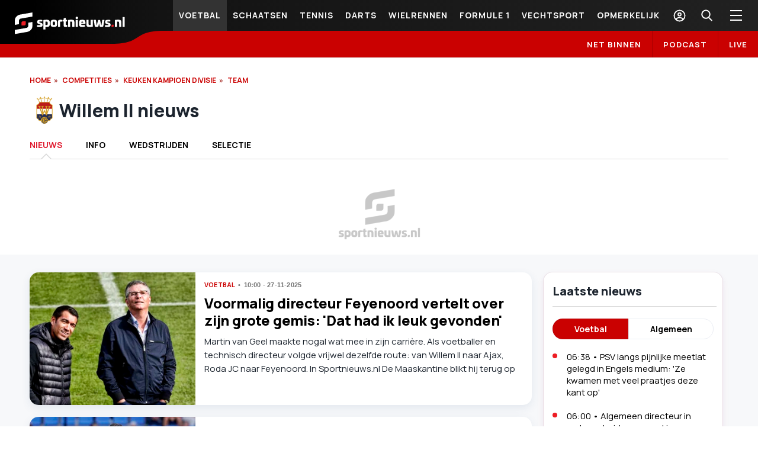

--- FILE ---
content_type: text/html; charset=utf-8
request_url: https://sportnieuws.nl/voetbal/willem-ii-387/
body_size: 57522
content:
<!DOCTYPE html><html lang="nl"><head><meta charSet="utf-8"/><meta name="viewport" content="width=device-width, initial-scale=1.0"/><meta name="author" content="Sportnieuws.nl"/><link rel="icon" type="image/x-icon" href="/images/favicon.ico"/><link rel="preconnect" href="https://fonts.googleapis.com" crossorigin=""/><link rel="preconnect" href="https://fonts.gstatic.com" crossorigin=""/><link rel="apple-touch-icon" sizes="57x57" href="/images/favicon/apple-touch-icon-dark-57x57.png?v=1"/><link rel="apple-touch-icon" sizes="60x60" href="/images/favicon/apple-touch-icon-dark-60x60.png?v=1"/><link rel="apple-touch-icon" sizes="72x72" href="/images/favicon/apple-touch-icon-dark-72x72.png?v=1"/><link rel="apple-touch-icon" sizes="76x76" href="/images/favicon/apple-touch-icon-dark-76x76.png?v=1"/><link rel="apple-touch-icon" sizes="114x114" href="/images/favicon/apple-touch-icon-dark-114x114.png?v=1"/><link rel="apple-touch-icon" sizes="120x120" href="/images/favicon/apple-touch-icon-dark-120x120.png?v=1"/><link rel="apple-touch-icon" sizes="144x144" href="/images/favicon/apple-touch-icon-dark-144x144.png?v=1"/><link rel="apple-touch-icon" sizes="152x152" href="/images/favicon/apple-touch-icon-dark-152x152.png?v=1"/><link rel="apple-touch-icon" sizes="180x180" href="/images/favicon/apple-touch-icon-dark-180x180.png?v=1"/><link rel="icon" type="image/png" sizes="16x16" href="/images/favicon/favicon-16x16.png"/><link rel="icon" type="image/png" sizes="32x32" href="/images/favicon/favicon-32x32.png"/><link rel="icon" type="image/png" sizes="48x48" href="/images/favicon/favicon-48x48.png"/><link rel="icon" type="image/png" sizes="72x72" href="/images/favicon/favicon-72x72.png"/><link rel="icon" type="image/png" sizes="96x96" href="/images/favicon/favicon-96x96.png"/><link rel="icon" type="image/png" sizes="192x192" href="/images/favicon/favicon-192x192.png"/><link rel="manifest" href="/images/favicon/manifest.json"/><meta name="msapplication-TileColor" content="#000000"/><meta name="msapplication-TileImage" content="/images/favicon/ms-icon-144x144.png"/><meta name="theme-color" content="#000000"/><title>Willem II - Keuken Kampioen Divisie - Nieuws, wedstrijden en statistieken</title><meta name="description" itemProp="description" content="Willem II - Keuken Kampioen Divisie - nieuws, wedstrijden en statistieken. Lees de laatste berichten op Sportnieuws.nl"/><meta name="keywords" content="sportnieuws, het laatste sportnieuws, sportnieuws.nl, professionele sportredactie, nederlandse sportjournalistiek, sportberichten, actueel sportnieuws, dagelijks sportnieuws, grootste sportredactie"/><meta name="robots" content="index, follow, max-snippet:-1, max-image-preview:large, max-video-preview:-1"/><link rel="canonical" href="https://sportnieuws.nl/voetbal/willem-ii-387/"/><meta property="og:type" content="website"/><meta property="og:site_name" content="Sportnieuws.nl"/><meta property="og:locale" content="nl_NL"/><meta property="fb:pages" content="https://www.facebook.com/SportNieuws.nl"/><meta property="og:url" content="https://sportnieuws.nl/voetbal/willem-ii-387/"/><meta property="og:title" content="Willem II - Keuken Kampioen Divisie - Nieuws, wedstrijden..."/><meta property="og:description" content="Willem II - Keuken Kampioen Divisie - nieuws, wedstrijden en s..."/><meta property="og:image" content="https://sportnieuws.nl/images/sportnieuws_def_image_2.png"/><meta property="og:image:alt" content="Willem II - Keuken Kampioen Divisie - Nieuws, wedstrijden... - Sportnieuws.nl"/><meta property="og:image:url" content="https://sportnieuws.nl/images/sportnieuws_def_image_2.png"/><meta property="og:image:secure_url" content="https://sportnieuws.nl/images/sportnieuws_def_image_2.png"/><meta property="og:image:width" content="1200"/><meta property="og:image:height" content="630"/><meta name="twitter:card" content="summary_large_image"/><meta name="twitter:site" content="@Sportnieuwsnl"/><meta name="twitter:title" content="Willem II - Keuken Kampioen Divisie - Nieuws, wedstr..."/><meta name="twitter:description" content="Willem II - Keuken Kampioen Divisie - nieuws, wedstrijden en statistieken. Lees de laatste berichten op Sportnieuws.nl"/><meta name="twitter:url" content="https://sportnieuws.nl/voetbal/willem-ii-387/"/><meta name="twitter:image" content="https://sportnieuws.nl/images/sportnieuws_def_image_2.png"/><link rel="alternate" type="application/rss+xml" href="https://sportnieuws.nl/rss"/><link rel="alternate" type="application/rss+xml" href="https://sportnieuws.nl/rss/voetbal"/><link rel="alternate" type="application/rss+xml" href="https://sportnieuws.nl/rss/formule-1"/><link rel="alternate" type="application/rss+xml" href="https://sportnieuws.nl/rss/darts"/><link rel="alternate" type="application/rss+xml" href="https://sportnieuws.nl/rss/olympische-spelen"/><link rel="alternate" type="application/rss+xml" href="https://sportnieuws.nl/rss/schaatsen"/><link rel="alternate" type="application/rss+xml" href="https://sportnieuws.nl/rss/wielrennen"/><link rel="alternate" type="application/rss+xml" href="https://sportnieuws.nl/rss/boulevard"/><meta name="next-head-count" content="58"/><link rel="preconnect" href="https://fonts.gstatic.com" crossorigin /><script id="smartocto-insights" data-nscript="beforeInteractive">
                    window._ain = {
                      id: "2938",
                      trackauto: false,
                      access_level: "free",
                      social: {
                        fb_count: 0,
                        ln_count: 0,
                        pn_count: 0
                      }
                    };

                    (function (d, s, w) {
                      if (w.location.href.includes("cms/article-preview")) {
                        return ;
                      }
                      
                      var sf = d.createElement(s);
                      sf.type = 'text/javascript';
                      sf.async = true; 
                      sf.src = (('https:' == d.location.protocol)
                        ? 'https://d7d3cf2e81d293050033-3dfc0615b0fd7b49143049256703bfce.ssl.cf1.rackcdn.com'
                        : 'http://t.contentinsights.com') + '/stf.js';
                      var t = d.getElementsByTagName(s)[0];
                      t.parentNode.insertBefore(sf, t);
                    })(document, 'script', window);
                </script><link rel="preload" href="/_next/static/css/adb88839a224b955.css" as="style"/><link rel="stylesheet" href="/_next/static/css/adb88839a224b955.css" data-n-g=""/><noscript data-n-css=""></noscript><script defer="" nomodule="" src="/_next/static/chunks/polyfills-c67a75d1b6f99dc8.js"></script><script src="/_next/static/chunks/webpack-fd1862741e7d118b.js" defer=""></script><script src="/_next/static/chunks/framework-79bce4a3a540b080.js" defer=""></script><script src="/_next/static/chunks/main-7fff44d1ecaaa280.js" defer=""></script><script src="/_next/static/chunks/pages/_app-7158950121ec1a2c.js" defer=""></script><script src="/_next/static/chunks/pages/voetbal/%5BteamSlugId%5D-4fc1abfc9108ba20.js" defer=""></script><script src="/_next/static/aQoRzOCfL5go6V00sRTt1/_buildManifest.js" defer=""></script><script src="/_next/static/aQoRzOCfL5go6V00sRTt1/_ssgManifest.js" defer=""></script><style data-href="https://fonts.googleapis.com/css2?family=Manrope:wght@400;600;700;800&display=swap">@font-face{font-family:'Manrope';font-style:normal;font-weight:400;font-display:swap;src:url(https://fonts.gstatic.com/l/font?kit=xn7_YHE41ni1AdIRqAuZuw1Bx9mbZk79FO_G&skey=c397ded15edc0853&v=v20) format('woff')}@font-face{font-family:'Manrope';font-style:normal;font-weight:600;font-display:swap;src:url(https://fonts.gstatic.com/l/font?kit=xn7_YHE41ni1AdIRqAuZuw1Bx9mbZk4jE-_G&skey=c397ded15edc0853&v=v20) format('woff')}@font-face{font-family:'Manrope';font-style:normal;font-weight:700;font-display:swap;src:url(https://fonts.gstatic.com/l/font?kit=xn7_YHE41ni1AdIRqAuZuw1Bx9mbZk4aE-_G&skey=c397ded15edc0853&v=v20) format('woff')}@font-face{font-family:'Manrope';font-style:normal;font-weight:800;font-display:swap;src:url(https://fonts.gstatic.com/l/font?kit=xn7_YHE41ni1AdIRqAuZuw1Bx9mbZk59E-_G&skey=c397ded15edc0853&v=v20) format('woff')}@font-face{font-family:'Manrope';font-style:normal;font-weight:400;font-display:swap;src:url(https://fonts.gstatic.com/s/manrope/v20/xn7gYHE41ni1AdIRggqxSvfedN62Zw.woff2) format('woff2');unicode-range:U+0460-052F,U+1C80-1C8A,U+20B4,U+2DE0-2DFF,U+A640-A69F,U+FE2E-FE2F}@font-face{font-family:'Manrope';font-style:normal;font-weight:400;font-display:swap;src:url(https://fonts.gstatic.com/s/manrope/v20/xn7gYHE41ni1AdIRggOxSvfedN62Zw.woff2) format('woff2');unicode-range:U+0301,U+0400-045F,U+0490-0491,U+04B0-04B1,U+2116}@font-face{font-family:'Manrope';font-style:normal;font-weight:400;font-display:swap;src:url(https://fonts.gstatic.com/s/manrope/v20/xn7gYHE41ni1AdIRggSxSvfedN62Zw.woff2) format('woff2');unicode-range:U+0370-0377,U+037A-037F,U+0384-038A,U+038C,U+038E-03A1,U+03A3-03FF}@font-face{font-family:'Manrope';font-style:normal;font-weight:400;font-display:swap;src:url(https://fonts.gstatic.com/s/manrope/v20/xn7gYHE41ni1AdIRggixSvfedN62Zw.woff2) format('woff2');unicode-range:U+0102-0103,U+0110-0111,U+0128-0129,U+0168-0169,U+01A0-01A1,U+01AF-01B0,U+0300-0301,U+0303-0304,U+0308-0309,U+0323,U+0329,U+1EA0-1EF9,U+20AB}@font-face{font-family:'Manrope';font-style:normal;font-weight:400;font-display:swap;src:url(https://fonts.gstatic.com/s/manrope/v20/xn7gYHE41ni1AdIRggmxSvfedN62Zw.woff2) format('woff2');unicode-range:U+0100-02BA,U+02BD-02C5,U+02C7-02CC,U+02CE-02D7,U+02DD-02FF,U+0304,U+0308,U+0329,U+1D00-1DBF,U+1E00-1E9F,U+1EF2-1EFF,U+2020,U+20A0-20AB,U+20AD-20C0,U+2113,U+2C60-2C7F,U+A720-A7FF}@font-face{font-family:'Manrope';font-style:normal;font-weight:400;font-display:swap;src:url(https://fonts.gstatic.com/s/manrope/v20/xn7gYHE41ni1AdIRggexSvfedN4.woff2) format('woff2');unicode-range:U+0000-00FF,U+0131,U+0152-0153,U+02BB-02BC,U+02C6,U+02DA,U+02DC,U+0304,U+0308,U+0329,U+2000-206F,U+20AC,U+2122,U+2191,U+2193,U+2212,U+2215,U+FEFF,U+FFFD}@font-face{font-family:'Manrope';font-style:normal;font-weight:600;font-display:swap;src:url(https://fonts.gstatic.com/s/manrope/v20/xn7gYHE41ni1AdIRggqxSvfedN62Zw.woff2) format('woff2');unicode-range:U+0460-052F,U+1C80-1C8A,U+20B4,U+2DE0-2DFF,U+A640-A69F,U+FE2E-FE2F}@font-face{font-family:'Manrope';font-style:normal;font-weight:600;font-display:swap;src:url(https://fonts.gstatic.com/s/manrope/v20/xn7gYHE41ni1AdIRggOxSvfedN62Zw.woff2) format('woff2');unicode-range:U+0301,U+0400-045F,U+0490-0491,U+04B0-04B1,U+2116}@font-face{font-family:'Manrope';font-style:normal;font-weight:600;font-display:swap;src:url(https://fonts.gstatic.com/s/manrope/v20/xn7gYHE41ni1AdIRggSxSvfedN62Zw.woff2) format('woff2');unicode-range:U+0370-0377,U+037A-037F,U+0384-038A,U+038C,U+038E-03A1,U+03A3-03FF}@font-face{font-family:'Manrope';font-style:normal;font-weight:600;font-display:swap;src:url(https://fonts.gstatic.com/s/manrope/v20/xn7gYHE41ni1AdIRggixSvfedN62Zw.woff2) format('woff2');unicode-range:U+0102-0103,U+0110-0111,U+0128-0129,U+0168-0169,U+01A0-01A1,U+01AF-01B0,U+0300-0301,U+0303-0304,U+0308-0309,U+0323,U+0329,U+1EA0-1EF9,U+20AB}@font-face{font-family:'Manrope';font-style:normal;font-weight:600;font-display:swap;src:url(https://fonts.gstatic.com/s/manrope/v20/xn7gYHE41ni1AdIRggmxSvfedN62Zw.woff2) format('woff2');unicode-range:U+0100-02BA,U+02BD-02C5,U+02C7-02CC,U+02CE-02D7,U+02DD-02FF,U+0304,U+0308,U+0329,U+1D00-1DBF,U+1E00-1E9F,U+1EF2-1EFF,U+2020,U+20A0-20AB,U+20AD-20C0,U+2113,U+2C60-2C7F,U+A720-A7FF}@font-face{font-family:'Manrope';font-style:normal;font-weight:600;font-display:swap;src:url(https://fonts.gstatic.com/s/manrope/v20/xn7gYHE41ni1AdIRggexSvfedN4.woff2) format('woff2');unicode-range:U+0000-00FF,U+0131,U+0152-0153,U+02BB-02BC,U+02C6,U+02DA,U+02DC,U+0304,U+0308,U+0329,U+2000-206F,U+20AC,U+2122,U+2191,U+2193,U+2212,U+2215,U+FEFF,U+FFFD}@font-face{font-family:'Manrope';font-style:normal;font-weight:700;font-display:swap;src:url(https://fonts.gstatic.com/s/manrope/v20/xn7gYHE41ni1AdIRggqxSvfedN62Zw.woff2) format('woff2');unicode-range:U+0460-052F,U+1C80-1C8A,U+20B4,U+2DE0-2DFF,U+A640-A69F,U+FE2E-FE2F}@font-face{font-family:'Manrope';font-style:normal;font-weight:700;font-display:swap;src:url(https://fonts.gstatic.com/s/manrope/v20/xn7gYHE41ni1AdIRggOxSvfedN62Zw.woff2) format('woff2');unicode-range:U+0301,U+0400-045F,U+0490-0491,U+04B0-04B1,U+2116}@font-face{font-family:'Manrope';font-style:normal;font-weight:700;font-display:swap;src:url(https://fonts.gstatic.com/s/manrope/v20/xn7gYHE41ni1AdIRggSxSvfedN62Zw.woff2) format('woff2');unicode-range:U+0370-0377,U+037A-037F,U+0384-038A,U+038C,U+038E-03A1,U+03A3-03FF}@font-face{font-family:'Manrope';font-style:normal;font-weight:700;font-display:swap;src:url(https://fonts.gstatic.com/s/manrope/v20/xn7gYHE41ni1AdIRggixSvfedN62Zw.woff2) format('woff2');unicode-range:U+0102-0103,U+0110-0111,U+0128-0129,U+0168-0169,U+01A0-01A1,U+01AF-01B0,U+0300-0301,U+0303-0304,U+0308-0309,U+0323,U+0329,U+1EA0-1EF9,U+20AB}@font-face{font-family:'Manrope';font-style:normal;font-weight:700;font-display:swap;src:url(https://fonts.gstatic.com/s/manrope/v20/xn7gYHE41ni1AdIRggmxSvfedN62Zw.woff2) format('woff2');unicode-range:U+0100-02BA,U+02BD-02C5,U+02C7-02CC,U+02CE-02D7,U+02DD-02FF,U+0304,U+0308,U+0329,U+1D00-1DBF,U+1E00-1E9F,U+1EF2-1EFF,U+2020,U+20A0-20AB,U+20AD-20C0,U+2113,U+2C60-2C7F,U+A720-A7FF}@font-face{font-family:'Manrope';font-style:normal;font-weight:700;font-display:swap;src:url(https://fonts.gstatic.com/s/manrope/v20/xn7gYHE41ni1AdIRggexSvfedN4.woff2) format('woff2');unicode-range:U+0000-00FF,U+0131,U+0152-0153,U+02BB-02BC,U+02C6,U+02DA,U+02DC,U+0304,U+0308,U+0329,U+2000-206F,U+20AC,U+2122,U+2191,U+2193,U+2212,U+2215,U+FEFF,U+FFFD}@font-face{font-family:'Manrope';font-style:normal;font-weight:800;font-display:swap;src:url(https://fonts.gstatic.com/s/manrope/v20/xn7gYHE41ni1AdIRggqxSvfedN62Zw.woff2) format('woff2');unicode-range:U+0460-052F,U+1C80-1C8A,U+20B4,U+2DE0-2DFF,U+A640-A69F,U+FE2E-FE2F}@font-face{font-family:'Manrope';font-style:normal;font-weight:800;font-display:swap;src:url(https://fonts.gstatic.com/s/manrope/v20/xn7gYHE41ni1AdIRggOxSvfedN62Zw.woff2) format('woff2');unicode-range:U+0301,U+0400-045F,U+0490-0491,U+04B0-04B1,U+2116}@font-face{font-family:'Manrope';font-style:normal;font-weight:800;font-display:swap;src:url(https://fonts.gstatic.com/s/manrope/v20/xn7gYHE41ni1AdIRggSxSvfedN62Zw.woff2) format('woff2');unicode-range:U+0370-0377,U+037A-037F,U+0384-038A,U+038C,U+038E-03A1,U+03A3-03FF}@font-face{font-family:'Manrope';font-style:normal;font-weight:800;font-display:swap;src:url(https://fonts.gstatic.com/s/manrope/v20/xn7gYHE41ni1AdIRggixSvfedN62Zw.woff2) format('woff2');unicode-range:U+0102-0103,U+0110-0111,U+0128-0129,U+0168-0169,U+01A0-01A1,U+01AF-01B0,U+0300-0301,U+0303-0304,U+0308-0309,U+0323,U+0329,U+1EA0-1EF9,U+20AB}@font-face{font-family:'Manrope';font-style:normal;font-weight:800;font-display:swap;src:url(https://fonts.gstatic.com/s/manrope/v20/xn7gYHE41ni1AdIRggmxSvfedN62Zw.woff2) format('woff2');unicode-range:U+0100-02BA,U+02BD-02C5,U+02C7-02CC,U+02CE-02D7,U+02DD-02FF,U+0304,U+0308,U+0329,U+1D00-1DBF,U+1E00-1E9F,U+1EF2-1EFF,U+2020,U+20A0-20AB,U+20AD-20C0,U+2113,U+2C60-2C7F,U+A720-A7FF}@font-face{font-family:'Manrope';font-style:normal;font-weight:800;font-display:swap;src:url(https://fonts.gstatic.com/s/manrope/v20/xn7gYHE41ni1AdIRggexSvfedN4.woff2) format('woff2');unicode-range:U+0000-00FF,U+0131,U+0152-0153,U+02BB-02BC,U+02C6,U+02DA,U+02DC,U+0304,U+0308,U+0329,U+2000-206F,U+20AC,U+2122,U+2191,U+2193,U+2212,U+2215,U+FEFF,U+FFFD}</style></head><body><div id="__next" data-reactroot=""><div id="nl-content-wrapper" data-pagetype="default" class="d-flex flex-column min-vh-100 sportal-nl page-default hide-gambling-ads"><div class="header-wrapper"><div class="header-wrapper-inner"><header><section class="header-top"><div class="logo-wrapper" title="Sportnieuws.nl"><a class="logo-header" href="/"><div class="logo-mobile"><svg viewBox="-92.625 31.417 186.25 38.166"><g fill="#FFF"><path d="M-45.995 44.795c.251.06.336.145.336.336v1.898c0 .253-.085.337-.348.337h-3.703c-.708 0-1.057.169-1.057.577v.192c0 .288.228.492.854.709l2.583.854c1.683.563 2.212 1.658 2.212 3.208v.373c0 2.44-1.972 3.148-4.495 3.148-1.827 0-3.232-.061-4.555-.206-.264 0-.349-.082-.349-.313v-2.065c0-.253.085-.335.349-.335h4.471c.804 0 1.057-.109 1.057-.494v-.144c0-.313-.252-.494-1.117-.782l-2.355-.781c-1.635-.54-2.176-1.839-2.176-3.244v-.373c0-2.198 1.599-3.184 4.964-3.184.841-.048 2.104.036 3.329.289zM-33.028 50.19c0 4.82-1.118 6.213-4.808 6.213-.805 0-1.55-.023-2.439-.12V60.2c0 .205-.108.313-.312.313h-3.004c-.205 0-.313-.107-.313-.313V45.492c0-.337.18-.542.494-.602 1.634-.264 3.316-.433 4.675-.433 4.565.001 5.707 1.286 5.707 5.733zm-7.247-2.62v5.613c.481.085 1.083.105 1.466.105 1.839 0 2.151-.479 2.151-2.858 0-2.056-.084-2.86-1.862-2.86h-1.755zM-20.758 50.442c0 4.784-1.057 5.961-5.504 5.961-4.445 0-5.503-1.177-5.503-5.961 0-4.806 1.058-5.984 5.503-5.984 4.447 0 5.504 1.179 5.504 5.984zm-7.392 0c0 2.272.313 2.859 1.887 2.859 1.575 0 1.887-.575 1.887-2.859 0-2.295-.312-2.872-1.887-2.872-1.573 0-1.887.577-1.887 2.872zM-12.431 44.71c.254.037.35.145.35.434v2.114c0 .205-.121.313-.35.313h-2.054c-.89 0-1.262.145-1.262 1.034v7.366c0 .23-.11.335-.313.335h-3.005c-.205 0-.312-.104-.312-.335v-8.34c0-2.752 1.754-3.173 3.978-3.173.662 0 2.105.06 2.968.252zM-6.626 41.334c.205-.061.313.107.313.336v2.98h1.778c.252 0 .349.108.349.313v2.006c0 .229-.109.337-.349.337h-1.778v4.964c0 .89.349 1.032 1.177 1.032h.781c.228 0 .349.11.349.313v2.152c0 .266-.121.373-.349.408-.865.169-1.491.229-2.055.229-1.946 0-3.521-.084-3.521-2.835v-6.274h-1.237c-.229 0-.349-.108-.349-.336V44.95c0-.203.119-.313.349-.313h1.237V42.45c0-.228.084-.264.289-.336l3.016-.78zM8.133 49.493v6.478c0 .23-.11.335-.313.335H4.816c-.206 0-.289-.104-.289-.335v-5.359c0-2.872-.18-3.041-2.032-3.041H1.114v8.4c0 .23-.108.335-.312.335H-2.24c-.205 0-.288-.104-.288-.335V45.144c0-.253.107-.265.288-.313 1.286-.313 3.46-.372 5.3-.372 4.097-.001 5.073.888 5.073 5.034zM14.179 41.381c0 1.203-.771 1.9-2.067 1.9-1.347 0-2.116-.711-2.116-1.9 0-1.177.77-1.886 2.116-1.886 1.296 0 2.067.709 2.067 1.886zm-.604 3.185c.206 0 .312.12.312.337v11.08c0 .228-.105.336-.312.336h-2.979c-.204 0-.312-.108-.312-.336v-11.08c0-.205.107-.337.312-.337h2.979zM26.531 50.383v.637c0 .433-.143.565-.624.565h-6.456c.026 1.527.54 1.717 2.153 1.717h3.809c.202 0 .313.11.313.313v2.116c0 .253-.11.313-.289.348-1.153.253-2.799.338-4.216.338-4.327 0-5.445-1.178-5.445-5.961 0-4.808 1.118-5.984 5.445-5.984 4.264-.014 5.31 1.165 5.31 5.911zm-7.092-.997h3.474c0-1.407-.491-1.826-1.692-1.826-1.23.01-1.782.419-1.782 1.826zM38.536 44.566c.205 0 .289.107.289.337v10.778c0 .266-.062.313-.289.351-1.309.251-3.436.371-5.275.371-4.097 0-5.097-.891-5.097-5.047v-6.453c0-.229.122-.337.338-.337h2.98c.205 0 .312.107.312.337v5.358c0 2.871.167 3.04 2.032 3.04h1.381v-8.398c0-.229.108-.337.313-.337h3.016zM58.064 44.566c.182 0 .266.084.254.288l-1.756 9.604c-.312 1.743-1.008 1.945-3.063 1.945-2.633 0-2.957-.182-3.329-1.945l-.854-3.979-.854 3.979c-.37 1.753-.708 1.945-3.352 1.945-2.031 0-2.729-.202-3.064-1.945l-1.743-9.604c-.035-.204.06-.288.253-.288h3.186c.144 0 .179.084.228.288l1.286 8.389c.034.205.083.228.229.228.144 0 .18-.022.228-.228L47.6 45.19c.038-.191.168-.251.337-.251h2.776c.144 0 .286.06.335.251l1.889 8.053c.033.205.084.228.202.228.146 0 .204-.022.253-.228l1.288-8.389c.022-.204.084-.288.228-.288h3.156zM67.751 44.795c.254.06.336.145.336.336v1.898c0 .253-.082.337-.348.337h-3.7c-.709 0-1.059.169-1.059.577v.192c0 .288.227.492.852.709l2.586.854c1.682.563 2.211 1.658 2.211 3.208v.373c0 2.44-1.97 3.148-4.495 3.148-1.827 0-3.234-.061-4.554-.206-.267 0-.351-.082-.351-.313v-2.065c0-.253.084-.335.351-.335h4.47c.806 0 1.057-.109 1.057-.494v-.144c0-.313-.251-.494-1.118-.782l-2.354-.781c-1.632-.54-2.175-1.839-2.175-3.244v-.373c0-2.198 1.597-3.184 4.964-3.184.838-.048 2.099.036 3.327.289zM86.486 49.493v6.478c0 .23-.107.335-.313.335h-3.006c-.202 0-.287-.104-.287-.335v-5.359c0-2.872-.181-3.041-2.031-3.041h-1.382v8.4c0 .23-.107.335-.313.335h-3.041c-.203 0-.287-.104-.287-.335V45.144c0-.253.106-.265.287-.313 1.286-.313 3.463-.372 5.301-.372 4.1-.001 5.072.888 5.072 5.034zM91.932 40.096c.201 0 .312.12.312.337v15.551c0 .228-.11.336-.312.336H88.95c-.203 0-.312-.108-.312-.336V40.421c0-.205.108-.337.312-.337h2.982v.012z"></path></g><path fill="#FFF" d="M-84.667 51.824l-6.958 1.178v-5.611c0-2.127.167-3.726.492-4.796.168-.541.553-1.236 1.166-2.09 1.802-2.513 4.158-4.015 7.065-4.519l20.707-3.569v6.825l-19.18 3.281c-1.491.264-2.487.937-2.98 2.03-.144.337-.24.746-.289 1.238-.024.337-.036.89-.036 1.671l.013 4.362zm15.526-2.427l6.958-1.214v4.975c0 2.126-.168 3.725-.492 4.794-.169.565-.553 1.264-1.166 2.092-1.827 2.512-4.184 4.014-7.067 4.518l-20.717 3.569v-6.826l19.18-3.278c1.466-.266 2.451-.938 2.944-2.033.192-.42.301-.84.325-1.236 0-.267.012-.819.036-1.671v-3.69z"></path><path fill="#ED1D24" d="M-75.786 53.938l-4.687.014v-4.591c0-1.383 1.021-2.393 2.403-2.393h4.723l-.047 4.604c0 1.37-1.011 2.366-2.392 2.366zM72.523 56.283h-2.346v-2.296c0-.698.507-1.201 1.202-1.189h2.354l-.021 2.298c.001.683-.505 1.187-1.189 1.187z"></path></svg></div><div class="logo-desktop"><svg viewBox="-92.625 31.417 186.25 38.166"><g fill="#FFF"><path d="M-45.995 44.795c.251.06.336.145.336.336v1.898c0 .253-.085.337-.348.337h-3.703c-.708 0-1.057.169-1.057.577v.192c0 .288.228.492.854.709l2.583.854c1.683.563 2.212 1.658 2.212 3.208v.373c0 2.44-1.972 3.148-4.495 3.148-1.827 0-3.232-.061-4.555-.206-.264 0-.349-.082-.349-.313v-2.065c0-.253.085-.335.349-.335h4.471c.804 0 1.057-.109 1.057-.494v-.144c0-.313-.252-.494-1.117-.782l-2.355-.781c-1.635-.54-2.176-1.839-2.176-3.244v-.373c0-2.198 1.599-3.184 4.964-3.184.841-.048 2.104.036 3.329.289zM-33.028 50.19c0 4.82-1.118 6.213-4.808 6.213-.805 0-1.55-.023-2.439-.12V60.2c0 .205-.108.313-.312.313h-3.004c-.205 0-.313-.107-.313-.313V45.492c0-.337.18-.542.494-.602 1.634-.264 3.316-.433 4.675-.433 4.565.001 5.707 1.286 5.707 5.733zm-7.247-2.62v5.613c.481.085 1.083.105 1.466.105 1.839 0 2.151-.479 2.151-2.858 0-2.056-.084-2.86-1.862-2.86h-1.755zM-20.758 50.442c0 4.784-1.057 5.961-5.504 5.961-4.445 0-5.503-1.177-5.503-5.961 0-4.806 1.058-5.984 5.503-5.984 4.447 0 5.504 1.179 5.504 5.984zm-7.392 0c0 2.272.313 2.859 1.887 2.859 1.575 0 1.887-.575 1.887-2.859 0-2.295-.312-2.872-1.887-2.872-1.573 0-1.887.577-1.887 2.872zM-12.431 44.71c.254.037.35.145.35.434v2.114c0 .205-.121.313-.35.313h-2.054c-.89 0-1.262.145-1.262 1.034v7.366c0 .23-.11.335-.313.335h-3.005c-.205 0-.312-.104-.312-.335v-8.34c0-2.752 1.754-3.173 3.978-3.173.662 0 2.105.06 2.968.252zM-6.626 41.334c.205-.061.313.107.313.336v2.98h1.778c.252 0 .349.108.349.313v2.006c0 .229-.109.337-.349.337h-1.778v4.964c0 .89.349 1.032 1.177 1.032h.781c.228 0 .349.11.349.313v2.152c0 .266-.121.373-.349.408-.865.169-1.491.229-2.055.229-1.946 0-3.521-.084-3.521-2.835v-6.274h-1.237c-.229 0-.349-.108-.349-.336V44.95c0-.203.119-.313.349-.313h1.237V42.45c0-.228.084-.264.289-.336l3.016-.78zM8.133 49.493v6.478c0 .23-.11.335-.313.335H4.816c-.206 0-.289-.104-.289-.335v-5.359c0-2.872-.18-3.041-2.032-3.041H1.114v8.4c0 .23-.108.335-.312.335H-2.24c-.205 0-.288-.104-.288-.335V45.144c0-.253.107-.265.288-.313 1.286-.313 3.46-.372 5.3-.372 4.097-.001 5.073.888 5.073 5.034zM14.179 41.381c0 1.203-.771 1.9-2.067 1.9-1.347 0-2.116-.711-2.116-1.9 0-1.177.77-1.886 2.116-1.886 1.296 0 2.067.709 2.067 1.886zm-.604 3.185c.206 0 .312.12.312.337v11.08c0 .228-.105.336-.312.336h-2.979c-.204 0-.312-.108-.312-.336v-11.08c0-.205.107-.337.312-.337h2.979zM26.531 50.383v.637c0 .433-.143.565-.624.565h-6.456c.026 1.527.54 1.717 2.153 1.717h3.809c.202 0 .313.11.313.313v2.116c0 .253-.11.313-.289.348-1.153.253-2.799.338-4.216.338-4.327 0-5.445-1.178-5.445-5.961 0-4.808 1.118-5.984 5.445-5.984 4.264-.014 5.31 1.165 5.31 5.911zm-7.092-.997h3.474c0-1.407-.491-1.826-1.692-1.826-1.23.01-1.782.419-1.782 1.826zM38.536 44.566c.205 0 .289.107.289.337v10.778c0 .266-.062.313-.289.351-1.309.251-3.436.371-5.275.371-4.097 0-5.097-.891-5.097-5.047v-6.453c0-.229.122-.337.338-.337h2.98c.205 0 .312.107.312.337v5.358c0 2.871.167 3.04 2.032 3.04h1.381v-8.398c0-.229.108-.337.313-.337h3.016zM58.064 44.566c.182 0 .266.084.254.288l-1.756 9.604c-.312 1.743-1.008 1.945-3.063 1.945-2.633 0-2.957-.182-3.329-1.945l-.854-3.979-.854 3.979c-.37 1.753-.708 1.945-3.352 1.945-2.031 0-2.729-.202-3.064-1.945l-1.743-9.604c-.035-.204.06-.288.253-.288h3.186c.144 0 .179.084.228.288l1.286 8.389c.034.205.083.228.229.228.144 0 .18-.022.228-.228L47.6 45.19c.038-.191.168-.251.337-.251h2.776c.144 0 .286.06.335.251l1.889 8.053c.033.205.084.228.202.228.146 0 .204-.022.253-.228l1.288-8.389c.022-.204.084-.288.228-.288h3.156zM67.751 44.795c.254.06.336.145.336.336v1.898c0 .253-.082.337-.348.337h-3.7c-.709 0-1.059.169-1.059.577v.192c0 .288.227.492.852.709l2.586.854c1.682.563 2.211 1.658 2.211 3.208v.373c0 2.44-1.97 3.148-4.495 3.148-1.827 0-3.234-.061-4.554-.206-.267 0-.351-.082-.351-.313v-2.065c0-.253.084-.335.351-.335h4.47c.806 0 1.057-.109 1.057-.494v-.144c0-.313-.251-.494-1.118-.782l-2.354-.781c-1.632-.54-2.175-1.839-2.175-3.244v-.373c0-2.198 1.597-3.184 4.964-3.184.838-.048 2.099.036 3.327.289zM86.486 49.493v6.478c0 .23-.107.335-.313.335h-3.006c-.202 0-.287-.104-.287-.335v-5.359c0-2.872-.181-3.041-2.031-3.041h-1.382v8.4c0 .23-.107.335-.313.335h-3.041c-.203 0-.287-.104-.287-.335V45.144c0-.253.106-.265.287-.313 1.286-.313 3.463-.372 5.301-.372 4.1-.001 5.072.888 5.072 5.034zM91.932 40.096c.201 0 .312.12.312.337v15.551c0 .228-.11.336-.312.336H88.95c-.203 0-.312-.108-.312-.336V40.421c0-.205.108-.337.312-.337h2.982v.012z"></path></g><path fill="#FFF" d="M-84.667 51.824l-6.958 1.178v-5.611c0-2.127.167-3.726.492-4.796.168-.541.553-1.236 1.166-2.09 1.802-2.513 4.158-4.015 7.065-4.519l20.707-3.569v6.825l-19.18 3.281c-1.491.264-2.487.937-2.98 2.03-.144.337-.24.746-.289 1.238-.024.337-.036.89-.036 1.671l.013 4.362zm15.526-2.427l6.958-1.214v4.975c0 2.126-.168 3.725-.492 4.794-.169.565-.553 1.264-1.166 2.092-1.827 2.512-4.184 4.014-7.067 4.518l-20.717 3.569v-6.826l19.18-3.278c1.466-.266 2.451-.938 2.944-2.033.192-.42.301-.84.325-1.236 0-.267.012-.819.036-1.671v-3.69z"></path><path fill="#ED1D24" d="M-75.786 53.938l-4.687.014v-4.591c0-1.383 1.021-2.393 2.403-2.393h4.723l-.047 4.604c0 1.37-1.011 2.366-2.392 2.366zM72.523 56.283h-2.346v-2.296c0-.698.507-1.201 1.202-1.189h2.354l-.021 2.298c.001.683-.505 1.187-1.189 1.187z"></path></svg></div><span class="sr-only">Sportnieuws.nl</span></a></div><div class="header-shape"><svg viewBox="0 0 93 74"><defs><linearGradient id="header-shape-sportnieuws_svg__a"><stop stop-color="#0e0e0e" offset="0%"></stop><stop stop-color="#131313" offset="90%"></stop></linearGradient></defs><path d="M338 0h97v52h-4.565c-53.652-.008-34.227 22-87.87 22H338V0z" transform="translate(-338)" fill="url(#header-shape-sportnieuws_svg__a)" fill-rule="evenodd"></path></svg></div><div class="header-top-menu"><div class="category-menu"><ul class="category-menu-list"><li class="top-menu-item  top-menu-item-active"><a class="top-menu-link" href="https://sportnieuws.nl/voetbal/">VOETBAL</a><div class="top-submenu"><div class="mega-menu-wrapper"><ul class="mega-menu-primary"><li class="mega-item"><span class="main-link">Nederland</span><ul class="mega-menu-submenu"><li class="sub-item"><a class="icon-link" href="https://sportnieuws.nl/voetbal/competitie/eredivisie-11/"><span class="icon"><span style="box-sizing:border-box;display:inline-block;overflow:hidden;width:initial;height:initial;background:none;opacity:1;border:0;margin:0;padding:0;position:relative;max-width:100%"><span style="box-sizing:border-box;display:block;width:initial;height:initial;background:none;opacity:1;border:0;margin:0;padding:0;max-width:100%"><img style="display:block;max-width:100%;width:initial;height:initial;background:none;opacity:1;border:0;margin:0;padding:0" alt="" aria-hidden="true" src="data:image/svg+xml,%3csvg%20xmlns=%27http://www.w3.org/2000/svg%27%20version=%271.1%27%20width=%2740%27%20height=%2740%27/%3e"/></span><img alt="Vriendenloterij Eredivisie logo" src="[data-uri]" decoding="async" data-nimg="intrinsic" class="nx-lazy-item" style="position:absolute;top:0;left:0;bottom:0;right:0;box-sizing:border-box;padding:0;border:none;margin:auto;display:block;width:0;height:0;min-width:100%;max-width:100%;min-height:100%;max-height:100%"/><noscript><img alt="Vriendenloterij Eredivisie logo" src="https://sportal365images.com/process/smp-images-production/assets/03072025/3c87ec6c-4e5b-47d1-8454-082b62fc302f.png" decoding="async" data-nimg="intrinsic" style="position:absolute;top:0;left:0;bottom:0;right:0;box-sizing:border-box;padding:0;border:none;margin:auto;display:block;width:0;height:0;min-width:100%;max-width:100%;min-height:100%;max-height:100%" class="nx-lazy-item" loading="lazy"/></noscript></span></span></a><div class="sub-item-data"><a class="sub-item-link" href="https://sportnieuws.nl/voetbal/competitie/eredivisie-11/">Vriendenloterij Eredivisie</a><div class="mega-menu-subsubmenu"><a href="https://sportnieuws.nl/voetbal/competitie/eredivisie-11/wedstrijden/"><span>Programma</span></a><a href="https://sportnieuws.nl/voetbal/competitie/eredivisie-11/stand/"><span>Stand</span></a><a href="https://sportnieuws.nl/voetbal/competitie/eredivisie-11/teams/"><span>Teams</span></a></div></div></li><li class="sub-item"><a class="icon-link" href="https://sportnieuws.nl/voetbal/competitie/keuken-kampioen-divisie-56/"><span class="icon"><span style="box-sizing:border-box;display:inline-block;overflow:hidden;width:initial;height:initial;background:none;opacity:1;border:0;margin:0;padding:0;position:relative;max-width:100%"><span style="box-sizing:border-box;display:block;width:initial;height:initial;background:none;opacity:1;border:0;margin:0;padding:0;max-width:100%"><img style="display:block;max-width:100%;width:initial;height:initial;background:none;opacity:1;border:0;margin:0;padding:0" alt="" aria-hidden="true" src="data:image/svg+xml,%3csvg%20xmlns=%27http://www.w3.org/2000/svg%27%20version=%271.1%27%20width=%2740%27%20height=%2740%27/%3e"/></span><img alt="Keuken Kampioen Divisie logo" src="[data-uri]" decoding="async" data-nimg="intrinsic" class="nx-lazy-item" style="position:absolute;top:0;left:0;bottom:0;right:0;box-sizing:border-box;padding:0;border:none;margin:auto;display:block;width:0;height:0;min-width:100%;max-width:100%;min-height:100%;max-height:100%"/><noscript><img alt="Keuken Kampioen Divisie logo" src="https://sportal365images.com/process/smp-images-production/assets/14082022/daf64128-c377-4d32-a6a8-449c721d3ba9.png?operations=fit(100:100)" decoding="async" data-nimg="intrinsic" style="position:absolute;top:0;left:0;bottom:0;right:0;box-sizing:border-box;padding:0;border:none;margin:auto;display:block;width:0;height:0;min-width:100%;max-width:100%;min-height:100%;max-height:100%" class="nx-lazy-item" loading="lazy"/></noscript></span></span></a><div class="sub-item-data"><a class="sub-item-link" href="https://sportnieuws.nl/voetbal/competitie/keuken-kampioen-divisie-56/">Keuken Kampioen Divisie</a><div class="mega-menu-subsubmenu"><a href="https://sportnieuws.nl/voetbal/competitie/keuken-kampioen-divisie-56/wedstrijden/"><span>Programma</span></a><a href="https://sportnieuws.nl/voetbal/competitie/keuken-kampioen-divisie-56/stand/"><span>Stand</span></a><a href="https://sportnieuws.nl/voetbal/competitie/keuken-kampioen-divisie-56/teams/"><span>Teams</span></a></div></div></li><li class="sub-item"><a class="icon-link" href="https://sportnieuws.nl/voetbal/competitie/knvb-beker-153/"><span class="icon"><span style="box-sizing:border-box;display:inline-block;overflow:hidden;width:initial;height:initial;background:none;opacity:1;border:0;margin:0;padding:0;position:relative;max-width:100%"><span style="box-sizing:border-box;display:block;width:initial;height:initial;background:none;opacity:1;border:0;margin:0;padding:0;max-width:100%"><img style="display:block;max-width:100%;width:initial;height:initial;background:none;opacity:1;border:0;margin:0;padding:0" alt="" aria-hidden="true" src="data:image/svg+xml,%3csvg%20xmlns=%27http://www.w3.org/2000/svg%27%20version=%271.1%27%20width=%2740%27%20height=%2740%27/%3e"/></span><img alt="Eurojackpot KNVB Beker logo" src="[data-uri]" decoding="async" data-nimg="intrinsic" class="nx-lazy-item" style="position:absolute;top:0;left:0;bottom:0;right:0;box-sizing:border-box;padding:0;border:none;margin:auto;display:block;width:0;height:0;min-width:100%;max-width:100%;min-height:100%;max-height:100%"/><noscript><img alt="Eurojackpot KNVB Beker logo" src="https://sportal365images.com/process/smp-images-production/assets/29102025/67c9f881-80ce-4652-a9ba-4faf477f4edb.png" decoding="async" data-nimg="intrinsic" style="position:absolute;top:0;left:0;bottom:0;right:0;box-sizing:border-box;padding:0;border:none;margin:auto;display:block;width:0;height:0;min-width:100%;max-width:100%;min-height:100%;max-height:100%" class="nx-lazy-item" loading="lazy"/></noscript></span></span></a><div class="sub-item-data"><a class="sub-item-link" href="https://sportnieuws.nl/voetbal/competitie/knvb-beker-153/">Eurojackpot KNVB Beker</a><div class="mega-menu-subsubmenu"><a href="https://sportnieuws.nl/voetbal/competitie/knvb-beker-153/wedstrijden/"><span>Programma</span></a><a href="https://sportnieuws.nl/voetbal/competitie/knvb-beker-153/stand/"><span>Schema</span></a><a href="https://sportnieuws.nl/voetbal/competitie/knvb-beker-153/teams/"><span>Teams</span></a></div></div></li><li class="sub-item"><a class="icon-link" href="https://sportnieuws.nl/voetbal/competitie/eredivisie-vrouwen-675/"><span class="icon"><span style="box-sizing:border-box;display:inline-block;overflow:hidden;width:initial;height:initial;background:none;opacity:1;border:0;margin:0;padding:0;position:relative;max-width:100%"><span style="box-sizing:border-box;display:block;width:initial;height:initial;background:none;opacity:1;border:0;margin:0;padding:0;max-width:100%"><img style="display:block;max-width:100%;width:initial;height:initial;background:none;opacity:1;border:0;margin:0;padding:0" alt="" aria-hidden="true" src="data:image/svg+xml,%3csvg%20xmlns=%27http://www.w3.org/2000/svg%27%20version=%271.1%27%20width=%2740%27%20height=%2740%27/%3e"/></span><img alt="Eurojackpot Eredivisie Vrouwen logo" src="[data-uri]" decoding="async" data-nimg="intrinsic" class="nx-lazy-item" style="position:absolute;top:0;left:0;bottom:0;right:0;box-sizing:border-box;padding:0;border:none;margin:auto;display:block;width:0;height:0;min-width:100%;max-width:100%;min-height:100%;max-height:100%"/><noscript><img alt="Eurojackpot Eredivisie Vrouwen logo" src="https://sportal365images.com/process/smp-images-production/assets/29102025/162ccbce-d1b6-4adf-a104-878727840075.png" decoding="async" data-nimg="intrinsic" style="position:absolute;top:0;left:0;bottom:0;right:0;box-sizing:border-box;padding:0;border:none;margin:auto;display:block;width:0;height:0;min-width:100%;max-width:100%;min-height:100%;max-height:100%" class="nx-lazy-item" loading="lazy"/></noscript></span></span></a><div class="sub-item-data"><a class="sub-item-link" href="https://sportnieuws.nl/voetbal/competitie/eredivisie-vrouwen-675/">Eurojackpot Eredivisie Vrouwen</a><div class="mega-menu-subsubmenu"><a href="https://sportnieuws.nl/voetbal/competitie/eredivisie-vrouwen-675/wedstrijden/"><span>Programma</span></a><a href="https://sportnieuws.nl/voetbal/competitie/eredivisie-vrouwen-675/stand/"><span>Stand</span></a><a href="https://sportnieuws.nl/voetbal/competitie/eredivisie-vrouwen-675/teams/"><span>Teams</span></a></div></div></li><li class="sub-item"><a class="icon-link" href="https://sportnieuws.nl/voetbal/competitie/tweede-divisie-406/"><span class="icon"><span style="box-sizing:border-box;display:inline-block;overflow:hidden;width:initial;height:initial;background:none;opacity:1;border:0;margin:0;padding:0;position:relative;max-width:100%"><span style="box-sizing:border-box;display:block;width:initial;height:initial;background:none;opacity:1;border:0;margin:0;padding:0;max-width:100%"><img style="display:block;max-width:100%;width:initial;height:initial;background:none;opacity:1;border:0;margin:0;padding:0" alt="" aria-hidden="true" src="data:image/svg+xml,%3csvg%20xmlns=%27http://www.w3.org/2000/svg%27%20version=%271.1%27%20width=%2740%27%20height=%2740%27/%3e"/></span><img alt="Tweede Divisie logo" src="[data-uri]" decoding="async" data-nimg="intrinsic" class="nx-lazy-item" style="position:absolute;top:0;left:0;bottom:0;right:0;box-sizing:border-box;padding:0;border:none;margin:auto;display:block;width:0;height:0;min-width:100%;max-width:100%;min-height:100%;max-height:100%"/><noscript><img alt="Tweede Divisie logo" src="https://sportal365images.com/process/smp-images-production/assets/17102024/0211aa6c-9bf4-4a5a-b4a9-828894fb5f1e.png" decoding="async" data-nimg="intrinsic" style="position:absolute;top:0;left:0;bottom:0;right:0;box-sizing:border-box;padding:0;border:none;margin:auto;display:block;width:0;height:0;min-width:100%;max-width:100%;min-height:100%;max-height:100%" class="nx-lazy-item" loading="lazy"/></noscript></span></span></a><div class="sub-item-data"><a class="sub-item-link" href="https://sportnieuws.nl/voetbal/competitie/tweede-divisie-406/">Tweede Divisie</a><div class="mega-menu-subsubmenu"><a href="https://sportnieuws.nl/voetbal/competitie/tweede-divisie-406/wedstrijden/"><span>Programma</span></a><a href="https://sportnieuws.nl/voetbal/competitie/tweede-divisie-406/stand/"><span>Stand</span></a><a href="https://sportnieuws.nl/voetbal/competitie/tweede-divisie-406/teams/"><span>Teams</span></a></div></div></li><li class="sub-item"><a class="icon-link" href="https://sportnieuws.nl/voetbal/competitie/derde-divisie-539/"><span class="icon"><span style="box-sizing:border-box;display:inline-block;overflow:hidden;width:initial;height:initial;background:none;opacity:1;border:0;margin:0;padding:0;position:relative;max-width:100%"><span style="box-sizing:border-box;display:block;width:initial;height:initial;background:none;opacity:1;border:0;margin:0;padding:0;max-width:100%"><img style="display:block;max-width:100%;width:initial;height:initial;background:none;opacity:1;border:0;margin:0;padding:0" alt="" aria-hidden="true" src="data:image/svg+xml,%3csvg%20xmlns=%27http://www.w3.org/2000/svg%27%20version=%271.1%27%20width=%2740%27%20height=%2740%27/%3e"/></span><img alt="Derde Divisie logo" src="[data-uri]" decoding="async" data-nimg="intrinsic" class="nx-lazy-item" style="position:absolute;top:0;left:0;bottom:0;right:0;box-sizing:border-box;padding:0;border:none;margin:auto;display:block;width:0;height:0;min-width:100%;max-width:100%;min-height:100%;max-height:100%"/><noscript><img alt="Derde Divisie logo" src="https://sportal365images.com/process/smp-images-production/assets/14082022/f4b68497-77a3-41c6-b466-ded5a07655d2.png" decoding="async" data-nimg="intrinsic" style="position:absolute;top:0;left:0;bottom:0;right:0;box-sizing:border-box;padding:0;border:none;margin:auto;display:block;width:0;height:0;min-width:100%;max-width:100%;min-height:100%;max-height:100%" class="nx-lazy-item" loading="lazy"/></noscript></span></span></a><div class="sub-item-data"><a class="sub-item-link" href="https://sportnieuws.nl/voetbal/competitie/derde-divisie-539/">Derde Divisie</a><div class="mega-menu-subsubmenu"><a href="https://sportnieuws.nl/voetbal/competitie/derde-divisie-539/wedstrijden/"><span>Programma</span></a><a href="https://sportnieuws.nl/voetbal/competitie/derde-divisie-539/stand/"><span>Stand</span></a><a href="https://sportnieuws.nl/voetbal/competitie/derde-divisie-539/teams/"><span>Teams</span></a></div></div></li></ul></li><li class="mega-item"><span class="main-link">Internationaal</span><ul class="mega-menu-submenu"><li class="sub-item"><a class="icon-link" href="https://sportnieuws.nl/voetbal/competitie/premier-league-3/"><span class="icon"><span style="box-sizing:border-box;display:inline-block;overflow:hidden;width:initial;height:initial;background:none;opacity:1;border:0;margin:0;padding:0;position:relative;max-width:100%"><span style="box-sizing:border-box;display:block;width:initial;height:initial;background:none;opacity:1;border:0;margin:0;padding:0;max-width:100%"><img style="display:block;max-width:100%;width:initial;height:initial;background:none;opacity:1;border:0;margin:0;padding:0" alt="" aria-hidden="true" src="data:image/svg+xml,%3csvg%20xmlns=%27http://www.w3.org/2000/svg%27%20version=%271.1%27%20width=%2740%27%20height=%2740%27/%3e"/></span><img alt="Premier League logo" src="[data-uri]" decoding="async" data-nimg="intrinsic" class="nx-lazy-item" style="position:absolute;top:0;left:0;bottom:0;right:0;box-sizing:border-box;padding:0;border:none;margin:auto;display:block;width:0;height:0;min-width:100%;max-width:100%;min-height:100%;max-height:100%"/><noscript><img alt="Premier League logo" src="/images/menu/premier.png" decoding="async" data-nimg="intrinsic" style="position:absolute;top:0;left:0;bottom:0;right:0;box-sizing:border-box;padding:0;border:none;margin:auto;display:block;width:0;height:0;min-width:100%;max-width:100%;min-height:100%;max-height:100%" class="nx-lazy-item" loading="lazy"/></noscript></span></span></a><div class="sub-item-data"><a class="sub-item-link" href="https://sportnieuws.nl/voetbal/competitie/premier-league-3/">Premier League</a><div class="mega-menu-subsubmenu"><a href="https://sportnieuws.nl/voetbal/competitie/premier-league-3/wedstrijden/"><span>Programma</span></a><a href="https://sportnieuws.nl/voetbal/competitie/premier-league-3/stand/"><span>Stand</span></a><a href="https://sportnieuws.nl/voetbal/competitie/premier-league-3/teams/"><span>Teams</span></a></div></div></li><li class="sub-item"><a class="icon-link" href="https://sportnieuws.nl/voetbal/competitie/la-liga-5/"><span class="icon"><span style="box-sizing:border-box;display:inline-block;overflow:hidden;width:initial;height:initial;background:none;opacity:1;border:0;margin:0;padding:0;position:relative;max-width:100%"><span style="box-sizing:border-box;display:block;width:initial;height:initial;background:none;opacity:1;border:0;margin:0;padding:0;max-width:100%"><img style="display:block;max-width:100%;width:initial;height:initial;background:none;opacity:1;border:0;margin:0;padding:0" alt="" aria-hidden="true" src="data:image/svg+xml,%3csvg%20xmlns=%27http://www.w3.org/2000/svg%27%20version=%271.1%27%20width=%2740%27%20height=%2740%27/%3e"/></span><img alt="La Liga logo" src="[data-uri]" decoding="async" data-nimg="intrinsic" class="nx-lazy-item" style="position:absolute;top:0;left:0;bottom:0;right:0;box-sizing:border-box;padding:0;border:none;margin:auto;display:block;width:0;height:0;min-width:100%;max-width:100%;min-height:100%;max-height:100%"/><noscript><img alt="La Liga logo" src="https://sportal365images.com/process/smp-images-production/assets/06072023/a43c2f95-e95c-4b24-bf02-d3a176bea755.png" decoding="async" data-nimg="intrinsic" style="position:absolute;top:0;left:0;bottom:0;right:0;box-sizing:border-box;padding:0;border:none;margin:auto;display:block;width:0;height:0;min-width:100%;max-width:100%;min-height:100%;max-height:100%" class="nx-lazy-item" loading="lazy"/></noscript></span></span></a><div class="sub-item-data"><a class="sub-item-link" href="https://sportnieuws.nl/voetbal/competitie/la-liga-5/">La Liga</a><div class="mega-menu-subsubmenu"><a href="https://sportnieuws.nl/voetbal/competitie/la-liga-5/wedstrijden/"><span>Programma</span></a><a href="https://sportnieuws.nl/voetbal/competitie/la-liga-5/stand/"><span>Stand</span></a><a href="https://sportnieuws.nl/voetbal/competitie/la-liga-5/teams/"><span>Teams</span></a></div></div></li><li class="sub-item"><a class="icon-link" href="https://sportnieuws.nl/voetbal/competitie/serie-a-7/"><span class="icon"><span style="box-sizing:border-box;display:inline-block;overflow:hidden;width:initial;height:initial;background:none;opacity:1;border:0;margin:0;padding:0;position:relative;max-width:100%"><span style="box-sizing:border-box;display:block;width:initial;height:initial;background:none;opacity:1;border:0;margin:0;padding:0;max-width:100%"><img style="display:block;max-width:100%;width:initial;height:initial;background:none;opacity:1;border:0;margin:0;padding:0" alt="" aria-hidden="true" src="data:image/svg+xml,%3csvg%20xmlns=%27http://www.w3.org/2000/svg%27%20version=%271.1%27%20width=%2740%27%20height=%2740%27/%3e"/></span><img alt="Serie A logo" src="[data-uri]" decoding="async" data-nimg="intrinsic" class="nx-lazy-item" style="position:absolute;top:0;left:0;bottom:0;right:0;box-sizing:border-box;padding:0;border:none;margin:auto;display:block;width:0;height:0;min-width:100%;max-width:100%;min-height:100%;max-height:100%"/><noscript><img alt="Serie A logo" src="/images/menu/serie_a.png" decoding="async" data-nimg="intrinsic" style="position:absolute;top:0;left:0;bottom:0;right:0;box-sizing:border-box;padding:0;border:none;margin:auto;display:block;width:0;height:0;min-width:100%;max-width:100%;min-height:100%;max-height:100%" class="nx-lazy-item" loading="lazy"/></noscript></span></span></a><div class="sub-item-data"><a class="sub-item-link" href="https://sportnieuws.nl/voetbal/competitie/serie-a-7/">Serie A</a><div class="mega-menu-subsubmenu"><a href="https://sportnieuws.nl/voetbal/competitie/serie-a-7/wedstrijden/"><span>Programma</span></a><a href="https://sportnieuws.nl/voetbal/competitie/serie-a-7/stand/"><span>Stand</span></a><a href="https://sportnieuws.nl/voetbal/competitie/serie-a-7/teams/"><span>Teams</span></a></div></div></li><li class="sub-item"><a class="icon-link" href="https://sportnieuws.nl/voetbal/competitie/bundesliga-6/"><span class="icon"><span style="box-sizing:border-box;display:inline-block;overflow:hidden;width:initial;height:initial;background:none;opacity:1;border:0;margin:0;padding:0;position:relative;max-width:100%"><span style="box-sizing:border-box;display:block;width:initial;height:initial;background:none;opacity:1;border:0;margin:0;padding:0;max-width:100%"><img style="display:block;max-width:100%;width:initial;height:initial;background:none;opacity:1;border:0;margin:0;padding:0" alt="" aria-hidden="true" src="data:image/svg+xml,%3csvg%20xmlns=%27http://www.w3.org/2000/svg%27%20version=%271.1%27%20width=%2740%27%20height=%2740%27/%3e"/></span><img alt="Bundesliga logo" src="[data-uri]" decoding="async" data-nimg="intrinsic" class="nx-lazy-item" style="position:absolute;top:0;left:0;bottom:0;right:0;box-sizing:border-box;padding:0;border:none;margin:auto;display:block;width:0;height:0;min-width:100%;max-width:100%;min-height:100%;max-height:100%"/><noscript><img alt="Bundesliga logo" src="/images/menu/bundesliga.png" decoding="async" data-nimg="intrinsic" style="position:absolute;top:0;left:0;bottom:0;right:0;box-sizing:border-box;padding:0;border:none;margin:auto;display:block;width:0;height:0;min-width:100%;max-width:100%;min-height:100%;max-height:100%" class="nx-lazy-item" loading="lazy"/></noscript></span></span></a><div class="sub-item-data"><a class="sub-item-link" href="https://sportnieuws.nl/voetbal/competitie/bundesliga-6/">Bundesliga</a><div class="mega-menu-subsubmenu"><a href="https://sportnieuws.nl/voetbal/competitie/bundesliga-6/wedstrijden/"><span>Programma</span></a><a href="https://sportnieuws.nl/voetbal/competitie/bundesliga-6/stand/"><span>Stand</span></a><a href="https://sportnieuws.nl/voetbal/competitie/bundesliga-6/teams/"><span>Teams</span></a></div></div></li><li class="sub-item"><a class="icon-link" href="https://sportnieuws.nl/voetbal/competitie/ligue-1-8/"><span class="icon"><span style="box-sizing:border-box;display:inline-block;overflow:hidden;width:initial;height:initial;background:none;opacity:1;border:0;margin:0;padding:0;position:relative;max-width:100%"><span style="box-sizing:border-box;display:block;width:initial;height:initial;background:none;opacity:1;border:0;margin:0;padding:0;max-width:100%"><img style="display:block;max-width:100%;width:initial;height:initial;background:none;opacity:1;border:0;margin:0;padding:0" alt="" aria-hidden="true" src="data:image/svg+xml,%3csvg%20xmlns=%27http://www.w3.org/2000/svg%27%20version=%271.1%27%20width=%2740%27%20height=%2740%27/%3e"/></span><img alt="Ligue 1 logo" src="[data-uri]" decoding="async" data-nimg="intrinsic" class="nx-lazy-item" style="position:absolute;top:0;left:0;bottom:0;right:0;box-sizing:border-box;padding:0;border:none;margin:auto;display:block;width:0;height:0;min-width:100%;max-width:100%;min-height:100%;max-height:100%"/><noscript><img alt="Ligue 1 logo" src="/images/menu/ligue_1.png" decoding="async" data-nimg="intrinsic" style="position:absolute;top:0;left:0;bottom:0;right:0;box-sizing:border-box;padding:0;border:none;margin:auto;display:block;width:0;height:0;min-width:100%;max-width:100%;min-height:100%;max-height:100%" class="nx-lazy-item" loading="lazy"/></noscript></span></span></a><div class="sub-item-data"><a class="sub-item-link" href="https://sportnieuws.nl/voetbal/competitie/ligue-1-8/">Ligue 1</a><div class="mega-menu-subsubmenu"><a href="https://sportnieuws.nl/voetbal/competitie/ligue-1-8/wedstrijden/"><span>Programma</span></a><a href="https://sportnieuws.nl/voetbal/competitie/ligue-1-8/stand/"><span>Stand</span></a><a href="https://sportnieuws.nl/voetbal/competitie/ligue-1-8/teams/"><span>Teams</span></a></div></div></li><li class="sub-item"><a class="icon-link" href="https://sportnieuws.nl/voetbal/competitie/champions-league-27/"><span class="icon"><span style="box-sizing:border-box;display:inline-block;overflow:hidden;width:initial;height:initial;background:none;opacity:1;border:0;margin:0;padding:0;position:relative;max-width:100%"><span style="box-sizing:border-box;display:block;width:initial;height:initial;background:none;opacity:1;border:0;margin:0;padding:0;max-width:100%"><img style="display:block;max-width:100%;width:initial;height:initial;background:none;opacity:1;border:0;margin:0;padding:0" alt="" aria-hidden="true" src="data:image/svg+xml,%3csvg%20xmlns=%27http://www.w3.org/2000/svg%27%20version=%271.1%27%20width=%2740%27%20height=%2740%27/%3e"/></span><img alt="Champions League logo" src="[data-uri]" decoding="async" data-nimg="intrinsic" class="nx-lazy-item" style="position:absolute;top:0;left:0;bottom:0;right:0;box-sizing:border-box;padding:0;border:none;margin:auto;display:block;width:0;height:0;min-width:100%;max-width:100%;min-height:100%;max-height:100%"/><noscript><img alt="Champions League logo" src="/images/menu/majstrov.png" decoding="async" data-nimg="intrinsic" style="position:absolute;top:0;left:0;bottom:0;right:0;box-sizing:border-box;padding:0;border:none;margin:auto;display:block;width:0;height:0;min-width:100%;max-width:100%;min-height:100%;max-height:100%" class="nx-lazy-item" loading="lazy"/></noscript></span></span></a><div class="sub-item-data"><a class="sub-item-link" href="https://sportnieuws.nl/voetbal/competitie/champions-league-27/">Champions League</a><div class="mega-menu-subsubmenu"><a href="https://sportnieuws.nl/voetbal/competitie/champions-league-27/wedstrijden/"><span>Programma</span></a><a href="https://sportnieuws.nl/voetbal/competitie/champions-league-27/stand/"><span>Stand</span></a><a href="https://sportnieuws.nl/voetbal/competitie/champions-league-27/teams/"><span>Teams</span></a></div></div></li><li class="sub-item"><a class="icon-link" href="https://sportnieuws.nl/voetbal/competitie/europa-league-28/"><span class="icon"><span style="box-sizing:border-box;display:inline-block;overflow:hidden;width:initial;height:initial;background:none;opacity:1;border:0;margin:0;padding:0;position:relative;max-width:100%"><span style="box-sizing:border-box;display:block;width:initial;height:initial;background:none;opacity:1;border:0;margin:0;padding:0;max-width:100%"><img style="display:block;max-width:100%;width:initial;height:initial;background:none;opacity:1;border:0;margin:0;padding:0" alt="" aria-hidden="true" src="data:image/svg+xml,%3csvg%20xmlns=%27http://www.w3.org/2000/svg%27%20version=%271.1%27%20width=%2740%27%20height=%2740%27/%3e"/></span><img alt="Europa League logo" src="[data-uri]" decoding="async" data-nimg="intrinsic" class="nx-lazy-item" style="position:absolute;top:0;left:0;bottom:0;right:0;box-sizing:border-box;padding:0;border:none;margin:auto;display:block;width:0;height:0;min-width:100%;max-width:100%;min-height:100%;max-height:100%"/><noscript><img alt="Europa League logo" src="/images/menu/europska.png" decoding="async" data-nimg="intrinsic" style="position:absolute;top:0;left:0;bottom:0;right:0;box-sizing:border-box;padding:0;border:none;margin:auto;display:block;width:0;height:0;min-width:100%;max-width:100%;min-height:100%;max-height:100%" class="nx-lazy-item" loading="lazy"/></noscript></span></span></a><div class="sub-item-data"><a class="sub-item-link" href="https://sportnieuws.nl/voetbal/competitie/europa-league-28/">Europa League</a><div class="mega-menu-subsubmenu"><a href="https://sportnieuws.nl/voetbal/competitie/europa-league-28/wedstrijden/"><span>Programma</span></a><a href="https://sportnieuws.nl/voetbal/competitie/europa-league-28/stand/"><span>Stand</span></a><a href="https://sportnieuws.nl/voetbal/competitie/europa-league-28/teams/"><span>Teams</span></a></div></div></li><li class="sub-item"><a class="icon-link" href="https://sportnieuws.nl/voetbal/competitie/conference-league-569/"><span class="icon"><span style="box-sizing:border-box;display:inline-block;overflow:hidden;width:initial;height:initial;background:none;opacity:1;border:0;margin:0;padding:0;position:relative;max-width:100%"><span style="box-sizing:border-box;display:block;width:initial;height:initial;background:none;opacity:1;border:0;margin:0;padding:0;max-width:100%"><img style="display:block;max-width:100%;width:initial;height:initial;background:none;opacity:1;border:0;margin:0;padding:0" alt="" aria-hidden="true" src="data:image/svg+xml,%3csvg%20xmlns=%27http://www.w3.org/2000/svg%27%20version=%271.1%27%20width=%2740%27%20height=%2740%27/%3e"/></span><img alt="Conference League logo" src="[data-uri]" decoding="async" data-nimg="intrinsic" class="nx-lazy-item" style="position:absolute;top:0;left:0;bottom:0;right:0;box-sizing:border-box;padding:0;border:none;margin:auto;display:block;width:0;height:0;min-width:100%;max-width:100%;min-height:100%;max-height:100%"/><noscript><img alt="Conference League logo" src="/images/menu/konferencna.png" decoding="async" data-nimg="intrinsic" style="position:absolute;top:0;left:0;bottom:0;right:0;box-sizing:border-box;padding:0;border:none;margin:auto;display:block;width:0;height:0;min-width:100%;max-width:100%;min-height:100%;max-height:100%" class="nx-lazy-item" loading="lazy"/></noscript></span></span></a><div class="sub-item-data"><a class="sub-item-link" href="https://sportnieuws.nl/voetbal/competitie/conference-league-569/">Conference League</a><div class="mega-menu-subsubmenu"><a href="https://sportnieuws.nl/voetbal/competitie/conference-league-569/wedstrijden/"><span>Programma</span></a><a href="https://sportnieuws.nl/voetbal/competitie/conference-league-569/stand/"><span>Stand</span></a><a href="https://sportnieuws.nl/voetbal/competitie/conference-league-569/teams/"><span>Teams</span></a></div></div></li><li class="sub-item"><a class="icon-link" href="https://sportnieuws.nl/voetbal/competitie/wk-kwalificatie-uefa-618"><span class="icon"><span style="box-sizing:border-box;display:inline-block;overflow:hidden;width:initial;height:initial;background:none;opacity:1;border:0;margin:0;padding:0;position:relative;max-width:100%"><span style="box-sizing:border-box;display:block;width:initial;height:initial;background:none;opacity:1;border:0;margin:0;padding:0;max-width:100%"><img style="display:block;max-width:100%;width:initial;height:initial;background:none;opacity:1;border:0;margin:0;padding:0" alt="" aria-hidden="true" src="data:image/svg+xml,%3csvg%20xmlns=%27http://www.w3.org/2000/svg%27%20version=%271.1%27%20width=%2740%27%20height=%2740%27/%3e"/></span><img alt="WK-kwalificatie UEFA logo" src="[data-uri]" decoding="async" data-nimg="intrinsic" class="nx-lazy-item" style="position:absolute;top:0;left:0;bottom:0;right:0;box-sizing:border-box;padding:0;border:none;margin:auto;display:block;width:0;height:0;min-width:100%;max-width:100%;min-height:100%;max-height:100%"/><noscript><img alt="WK-kwalificatie UEFA logo" src="https://sportal365images.com/process/smp-images-production/assets/25112024/1d654ffd-44d6-4b6f-9182-626494a14ac5.png?operations=fit(100:100)" decoding="async" data-nimg="intrinsic" style="position:absolute;top:0;left:0;bottom:0;right:0;box-sizing:border-box;padding:0;border:none;margin:auto;display:block;width:0;height:0;min-width:100%;max-width:100%;min-height:100%;max-height:100%" class="nx-lazy-item" loading="lazy"/></noscript></span></span></a><div class="sub-item-data"><a class="sub-item-link" href="https://sportnieuws.nl/voetbal/competitie/wk-kwalificatie-uefa-618">WK-kwalificatie UEFA</a><div class="mega-menu-subsubmenu"><a href="https://sportnieuws.nl/voetbal/competitie/wk-kwalificatie-uefa-618/wedstrijden/"><span>Programma</span></a><a href="https://sportnieuws.nl/voetbal/competitie/wk-kwalificatie-uefa-618/stand/"><span>Stand</span></a><a href="https://sportnieuws.nl/voetbal/competitie/wk-kwalificatie-uefa-618/teams/"><span>Teams</span></a></div></div></li></ul></li><li class="mega-item"><span class="main-link">Teams</span><ul class="mega-menu-submenu"><li class="sub-item"><a class="icon-link" href="https://sportnieuws.nl/voetbal/psv-392/"><span class="icon"><span style="box-sizing:border-box;display:inline-block;overflow:hidden;width:initial;height:initial;background:none;opacity:1;border:0;margin:0;padding:0;position:relative;max-width:100%"><span style="box-sizing:border-box;display:block;width:initial;height:initial;background:none;opacity:1;border:0;margin:0;padding:0;max-width:100%"><img style="display:block;max-width:100%;width:initial;height:initial;background:none;opacity:1;border:0;margin:0;padding:0" alt="" aria-hidden="true" src="data:image/svg+xml,%3csvg%20xmlns=%27http://www.w3.org/2000/svg%27%20version=%271.1%27%20width=%2740%27%20height=%2740%27/%3e"/></span><img alt="PSV logo" src="[data-uri]" decoding="async" data-nimg="intrinsic" class="nx-lazy-item" style="position:absolute;top:0;left:0;bottom:0;right:0;box-sizing:border-box;padding:0;border:none;margin:auto;display:block;width:0;height:0;min-width:100%;max-width:100%;min-height:100%;max-height:100%"/><noscript><img alt="PSV logo" src="https://sportal365images.com/process/smp-images-production/assets/05032022/a8d0d9c7-5981-41b9-9d4e-8d946b982ef3.png?operations=autocrop(150:150)" decoding="async" data-nimg="intrinsic" style="position:absolute;top:0;left:0;bottom:0;right:0;box-sizing:border-box;padding:0;border:none;margin:auto;display:block;width:0;height:0;min-width:100%;max-width:100%;min-height:100%;max-height:100%" class="nx-lazy-item" loading="lazy"/></noscript></span></span></a><div class="sub-item-data"><a class="sub-item-link" href="https://sportnieuws.nl/voetbal/psv-392/">PSV</a></div></li><li class="sub-item"><a class="icon-link" href="https://sportnieuws.nl/voetbal/feyenoord-406/"><span class="icon"><span style="box-sizing:border-box;display:inline-block;overflow:hidden;width:initial;height:initial;background:none;opacity:1;border:0;margin:0;padding:0;position:relative;max-width:100%"><span style="box-sizing:border-box;display:block;width:initial;height:initial;background:none;opacity:1;border:0;margin:0;padding:0;max-width:100%"><img style="display:block;max-width:100%;width:initial;height:initial;background:none;opacity:1;border:0;margin:0;padding:0" alt="" aria-hidden="true" src="data:image/svg+xml,%3csvg%20xmlns=%27http://www.w3.org/2000/svg%27%20version=%271.1%27%20width=%2740%27%20height=%2740%27/%3e"/></span><img alt="Feyenoord logo" src="[data-uri]" decoding="async" data-nimg="intrinsic" class="nx-lazy-item" style="position:absolute;top:0;left:0;bottom:0;right:0;box-sizing:border-box;padding:0;border:none;margin:auto;display:block;width:0;height:0;min-width:100%;max-width:100%;min-height:100%;max-height:100%"/><noscript><img alt="Feyenoord logo" src="https://sportal365images.com/process/smp-images-production/assets/team/logo/406-Feyenoord-logo.png" decoding="async" data-nimg="intrinsic" style="position:absolute;top:0;left:0;bottom:0;right:0;box-sizing:border-box;padding:0;border:none;margin:auto;display:block;width:0;height:0;min-width:100%;max-width:100%;min-height:100%;max-height:100%" class="nx-lazy-item" loading="lazy"/></noscript></span></span></a><div class="sub-item-data"><a class="sub-item-link" href="https://sportnieuws.nl/voetbal/feyenoord-406/">Feyenoord</a></div></li><li class="sub-item"><a class="icon-link" href="https://sportnieuws.nl/voetbal/ajax-390/"><span class="icon"><span style="box-sizing:border-box;display:inline-block;overflow:hidden;width:initial;height:initial;background:none;opacity:1;border:0;margin:0;padding:0;position:relative;max-width:100%"><span style="box-sizing:border-box;display:block;width:initial;height:initial;background:none;opacity:1;border:0;margin:0;padding:0;max-width:100%"><img style="display:block;max-width:100%;width:initial;height:initial;background:none;opacity:1;border:0;margin:0;padding:0" alt="" aria-hidden="true" src="data:image/svg+xml,%3csvg%20xmlns=%27http://www.w3.org/2000/svg%27%20version=%271.1%27%20width=%2740%27%20height=%2740%27/%3e"/></span><img alt="Ajax logo" src="[data-uri]" decoding="async" data-nimg="intrinsic" class="nx-lazy-item" style="position:absolute;top:0;left:0;bottom:0;right:0;box-sizing:border-box;padding:0;border:none;margin:auto;display:block;width:0;height:0;min-width:100%;max-width:100%;min-height:100%;max-height:100%"/><noscript><img alt="Ajax logo" src="https://sportal365images.com/process/smp-images-production/assets/team/logo/390-Ajax-logo.png" decoding="async" data-nimg="intrinsic" style="position:absolute;top:0;left:0;bottom:0;right:0;box-sizing:border-box;padding:0;border:none;margin:auto;display:block;width:0;height:0;min-width:100%;max-width:100%;min-height:100%;max-height:100%" class="nx-lazy-item" loading="lazy"/></noscript></span></span></a><div class="sub-item-data"><a class="sub-item-link" href="https://sportnieuws.nl/voetbal/ajax-390/">Ajax</a></div></li><li class="sub-item"><a class="icon-link" href="https://sportnieuws.nl/voetbal/manchester-united-102/"><span class="icon"><span style="box-sizing:border-box;display:inline-block;overflow:hidden;width:initial;height:initial;background:none;opacity:1;border:0;margin:0;padding:0;position:relative;max-width:100%"><span style="box-sizing:border-box;display:block;width:initial;height:initial;background:none;opacity:1;border:0;margin:0;padding:0;max-width:100%"><img style="display:block;max-width:100%;width:initial;height:initial;background:none;opacity:1;border:0;margin:0;padding:0" alt="" aria-hidden="true" src="data:image/svg+xml,%3csvg%20xmlns=%27http://www.w3.org/2000/svg%27%20version=%271.1%27%20width=%2740%27%20height=%2740%27/%3e"/></span><img alt="Manchester United logo" src="[data-uri]" decoding="async" data-nimg="intrinsic" class="nx-lazy-item" style="position:absolute;top:0;left:0;bottom:0;right:0;box-sizing:border-box;padding:0;border:none;margin:auto;display:block;width:0;height:0;min-width:100%;max-width:100%;min-height:100%;max-height:100%"/><noscript><img alt="Manchester United logo" src="https://sportal365images.com/process/smp-images-production/assets/team/logo/102-Manchester-United-logo.png" decoding="async" data-nimg="intrinsic" style="position:absolute;top:0;left:0;bottom:0;right:0;box-sizing:border-box;padding:0;border:none;margin:auto;display:block;width:0;height:0;min-width:100%;max-width:100%;min-height:100%;max-height:100%" class="nx-lazy-item" loading="lazy"/></noscript></span></span></a><div class="sub-item-data"><a class="sub-item-link" href="https://sportnieuws.nl/voetbal/manchester-united-102/">Manchester United</a></div></li><li class="sub-item"><a class="icon-link" href="https://sportnieuws.nl/voetbal/liverpool-92/"><span class="icon"><span style="box-sizing:border-box;display:inline-block;overflow:hidden;width:initial;height:initial;background:none;opacity:1;border:0;margin:0;padding:0;position:relative;max-width:100%"><span style="box-sizing:border-box;display:block;width:initial;height:initial;background:none;opacity:1;border:0;margin:0;padding:0;max-width:100%"><img style="display:block;max-width:100%;width:initial;height:initial;background:none;opacity:1;border:0;margin:0;padding:0" alt="" aria-hidden="true" src="data:image/svg+xml,%3csvg%20xmlns=%27http://www.w3.org/2000/svg%27%20version=%271.1%27%20width=%2740%27%20height=%2740%27/%3e"/></span><img alt="Liverpool logo" src="[data-uri]" decoding="async" data-nimg="intrinsic" class="nx-lazy-item" style="position:absolute;top:0;left:0;bottom:0;right:0;box-sizing:border-box;padding:0;border:none;margin:auto;display:block;width:0;height:0;min-width:100%;max-width:100%;min-height:100%;max-height:100%"/><noscript><img alt="Liverpool logo" src="https://sportal365images.com/process/smp-images-production/assets/team/logo/92-Liverpool-logo.png" decoding="async" data-nimg="intrinsic" style="position:absolute;top:0;left:0;bottom:0;right:0;box-sizing:border-box;padding:0;border:none;margin:auto;display:block;width:0;height:0;min-width:100%;max-width:100%;min-height:100%;max-height:100%" class="nx-lazy-item" loading="lazy"/></noscript></span></span></a><div class="sub-item-data"><a class="sub-item-link" href="https://sportnieuws.nl/voetbal/liverpool-92/">Liverpool</a></div></li><li class="sub-item"><a class="icon-link" href="https://sportnieuws.nl/voetbal/manchester-city-104/"><span class="icon"><span style="box-sizing:border-box;display:inline-block;overflow:hidden;width:initial;height:initial;background:none;opacity:1;border:0;margin:0;padding:0;position:relative;max-width:100%"><span style="box-sizing:border-box;display:block;width:initial;height:initial;background:none;opacity:1;border:0;margin:0;padding:0;max-width:100%"><img style="display:block;max-width:100%;width:initial;height:initial;background:none;opacity:1;border:0;margin:0;padding:0" alt="" aria-hidden="true" src="data:image/svg+xml,%3csvg%20xmlns=%27http://www.w3.org/2000/svg%27%20version=%271.1%27%20width=%2740%27%20height=%2740%27/%3e"/></span><img alt="Manchester City logo" src="[data-uri]" decoding="async" data-nimg="intrinsic" class="nx-lazy-item" style="position:absolute;top:0;left:0;bottom:0;right:0;box-sizing:border-box;padding:0;border:none;margin:auto;display:block;width:0;height:0;min-width:100%;max-width:100%;min-height:100%;max-height:100%"/><noscript><img alt="Manchester City logo" src="https://sportal365images.com/process/smp-images-production/assets/12052022/d867d35a-17fe-4b14-839b-44a4a87e17a9.png?operations=autocrop(150:150)" decoding="async" data-nimg="intrinsic" style="position:absolute;top:0;left:0;bottom:0;right:0;box-sizing:border-box;padding:0;border:none;margin:auto;display:block;width:0;height:0;min-width:100%;max-width:100%;min-height:100%;max-height:100%" class="nx-lazy-item" loading="lazy"/></noscript></span></span></a><div class="sub-item-data"><a class="sub-item-link" href="https://sportnieuws.nl/voetbal/manchester-city-104/">Manchester City</a></div></li><li class="sub-item"><a class="icon-link" href="https://sportnieuws.nl/voetbal/fc-barcelona-205/"><span class="icon"><span style="box-sizing:border-box;display:inline-block;overflow:hidden;width:initial;height:initial;background:none;opacity:1;border:0;margin:0;padding:0;position:relative;max-width:100%"><span style="box-sizing:border-box;display:block;width:initial;height:initial;background:none;opacity:1;border:0;margin:0;padding:0;max-width:100%"><img style="display:block;max-width:100%;width:initial;height:initial;background:none;opacity:1;border:0;margin:0;padding:0" alt="" aria-hidden="true" src="data:image/svg+xml,%3csvg%20xmlns=%27http://www.w3.org/2000/svg%27%20version=%271.1%27%20width=%2740%27%20height=%2740%27/%3e"/></span><img alt="FC Barcelona logo" src="[data-uri]" decoding="async" data-nimg="intrinsic" class="nx-lazy-item" style="position:absolute;top:0;left:0;bottom:0;right:0;box-sizing:border-box;padding:0;border:none;margin:auto;display:block;width:0;height:0;min-width:100%;max-width:100%;min-height:100%;max-height:100%"/><noscript><img alt="FC Barcelona logo" src="https://sportal365images.com/process/smp-images-production/assets/team/logo/205-Barcelona-logo.png" decoding="async" data-nimg="intrinsic" style="position:absolute;top:0;left:0;bottom:0;right:0;box-sizing:border-box;padding:0;border:none;margin:auto;display:block;width:0;height:0;min-width:100%;max-width:100%;min-height:100%;max-height:100%" class="nx-lazy-item" loading="lazy"/></noscript></span></span></a><div class="sub-item-data"><a class="sub-item-link" href="https://sportnieuws.nl/voetbal/fc-barcelona-205/">FC Barcelona</a></div></li><li class="sub-item"><a class="icon-link" href="https://sportnieuws.nl/voetbal/real-madrid-204/"><span class="icon"><span style="box-sizing:border-box;display:inline-block;overflow:hidden;width:initial;height:initial;background:none;opacity:1;border:0;margin:0;padding:0;position:relative;max-width:100%"><span style="box-sizing:border-box;display:block;width:initial;height:initial;background:none;opacity:1;border:0;margin:0;padding:0;max-width:100%"><img style="display:block;max-width:100%;width:initial;height:initial;background:none;opacity:1;border:0;margin:0;padding:0" alt="" aria-hidden="true" src="data:image/svg+xml,%3csvg%20xmlns=%27http://www.w3.org/2000/svg%27%20version=%271.1%27%20width=%2740%27%20height=%2740%27/%3e"/></span><img alt="Real Madrid logo" src="[data-uri]" decoding="async" data-nimg="intrinsic" class="nx-lazy-item" style="position:absolute;top:0;left:0;bottom:0;right:0;box-sizing:border-box;padding:0;border:none;margin:auto;display:block;width:0;height:0;min-width:100%;max-width:100%;min-height:100%;max-height:100%"/><noscript><img alt="Real Madrid logo" src="https://sportal365images.com/process/smp-images-production/assets/team/logo/204-Real-Madrid-logo.png" decoding="async" data-nimg="intrinsic" style="position:absolute;top:0;left:0;bottom:0;right:0;box-sizing:border-box;padding:0;border:none;margin:auto;display:block;width:0;height:0;min-width:100%;max-width:100%;min-height:100%;max-height:100%" class="nx-lazy-item" loading="lazy"/></noscript></span></span></a><div class="sub-item-data"><a class="sub-item-link" href="https://sportnieuws.nl/voetbal/real-madrid-204/">Real Madrid</a></div></li><li class="sub-item"><a class="icon-link" href="https://sportnieuws.nl/voetbal/bayern-muenchen-233/"><span class="icon"><span style="box-sizing:border-box;display:inline-block;overflow:hidden;width:initial;height:initial;background:none;opacity:1;border:0;margin:0;padding:0;position:relative;max-width:100%"><span style="box-sizing:border-box;display:block;width:initial;height:initial;background:none;opacity:1;border:0;margin:0;padding:0;max-width:100%"><img style="display:block;max-width:100%;width:initial;height:initial;background:none;opacity:1;border:0;margin:0;padding:0" alt="" aria-hidden="true" src="data:image/svg+xml,%3csvg%20xmlns=%27http://www.w3.org/2000/svg%27%20version=%271.1%27%20width=%2740%27%20height=%2740%27/%3e"/></span><img alt="Bayern München logo" src="[data-uri]" decoding="async" data-nimg="intrinsic" class="nx-lazy-item" style="position:absolute;top:0;left:0;bottom:0;right:0;box-sizing:border-box;padding:0;border:none;margin:auto;display:block;width:0;height:0;min-width:100%;max-width:100%;min-height:100%;max-height:100%"/><noscript><img alt="Bayern München logo" src="https://sportal365images.com/process/smp-images-production/assets/20052021/1621515871157.png?operations=autocrop(150:150)" decoding="async" data-nimg="intrinsic" style="position:absolute;top:0;left:0;bottom:0;right:0;box-sizing:border-box;padding:0;border:none;margin:auto;display:block;width:0;height:0;min-width:100%;max-width:100%;min-height:100%;max-height:100%" class="nx-lazy-item" loading="lazy"/></noscript></span></span></a><div class="sub-item-data"><a class="sub-item-link" href="https://sportnieuws.nl/voetbal/bayern-muenchen-233/">Bayern München</a></div></li></ul></li></ul></div></div></li><li class="top-menu-item "><a class="top-menu-link" href="https://sportnieuws.nl/schaatsen/">Schaatsen</a></li><li class="top-menu-item "><a class="top-menu-link" href="https://sportnieuws.nl/tennis/">Tennis</a></li><li class="top-menu-item "><a class="top-menu-link" href="https://sportnieuws.nl/darts/">Darts</a></li><li class="top-menu-item "><a class="top-menu-link" href="https://sportnieuws.nl/wielrennen/">Wielrennen</a></li><li class="top-menu-item "><a class="top-menu-link" href="https://sportnieuws.nl/formule-1/">Formule 1</a></li><li class="top-menu-item "><a class="top-menu-link" href="https://sportnieuws.nl/vechtsport/">Vechtsport</a></li><li class="top-menu-item "><a class="top-menu-link" href="https://sportnieuws.nl/boulevard/">Opmerkelijk</a></li><li class="top-menu-item "><a class="top-menu-link" href="https://sportnieuws.nl/overig/">Andere sporten</a><div class="top-submenu"><div class="classic-menu-wrapper"><ul class="classic-menu"><li class="classic-item "><a href="/atletiek/">Atletiek</a></li><li class="classic-item "><a href="/golf/">Golf</a></li><li class="classic-item "><a href="/handbal/">Handbal</a></li><li class="classic-item "><a href="/hockey/">Hockey</a></li><li class="classic-item "><a href="/padel/">Padel</a></li><li class="classic-item "><a href="/olympische-spelen/">OS</a></li><li class="classic-item "><a href="/volleybal/">Volleybal</a></li></ul></div></div></li></ul></div><div class="header-action user-action"><span class="icon navbar-user"><span class="top-menu-link"><svg width="22" height="22" fill="none" viewBox="0 0 22 22"><path d="M11 5.642a3.273 3.273 0 100 6.547 3.273 3.273 0 000-6.547zm0 4.761a1.487 1.487 0 110-2.976 1.487 1.487 0 010 2.976zm0-8.926a9.521 9.521 0 00-9.522 9.522A9.521 9.521 0 0011 20.52a9.521 9.521 0 009.522-9.522A9.521 9.521 0 0011 1.477zm0 17.258a7.682 7.682 0 01-4.63-1.554 3.705 3.705 0 013.298-2.017h2.667c1.404 0 2.652.782 3.298 2.017A7.7 7.7 0 0111 18.735zm5.959-2.808a5.47 5.47 0 00-4.627-2.548H9.668c-1.91 0-3.62.976-4.627 2.547A7.696 7.696 0 013.263 11c0-4.267 3.471-7.737 7.737-7.737s7.737 3.47 7.737 7.737c0 1.87-.67 3.589-1.778 4.928z" fill="#fff"></path></svg></span><div class="user-submenu-wrapper"><div class="user-submenu"><div style="font-size:14px">Log in of maak je account aan</div><span class="btn-login">Inloggen</span><span></span></div></div></span></div><div class="header-action"><a href="/zoeken/" class="icon" title="Zoeken"><svg width="512" height="512" viewBox="0 0 56.966 56.966" fill="none"><path d="M55.146 51.887L41.588 37.786A22.926 22.926 0 0046.984 23c0-12.682-10.318-23-23-23s-23 10.318-23 23 10.318 23 23 23c4.761 0 9.298-1.436 13.177-4.162l13.661 14.208c.571.593 1.339.92 2.162.92.779 0 1.518-.297 2.079-.837a3.004 3.004 0 00.083-4.242zM23.984 6c9.374 0 17 7.626 17 17s-7.626 17-17 17-17-7.626-17-17 7.626-17 17-17z" fill="#fff"></path></svg></a><div class="navbar-toggler-wrapper"><div class="navbar-toggler"><span></span><span></span><span></span></div><span class="navbar-toggler-menu">Menu</span></div></div></div></section></header><div class="sub-header"><div class="sub-header-inner" role="navigation"><ul><li class=""><a class="" href="https://sportnieuws.nl/laatste-nieuws/">Net binnen</a></li><li class=""><a class="" href="https://sportnieuws.nl/podcast/">Podcast</a></li><li class=""><a class="" href="https://sportnieuws.nl/voetbal/wedstrijden/">LIVE</a></li></ul></div></div></div></div><div class="mainBody"><div class="team-container tournament-container is-full"><main><div class="tournament-container"><section class="livescore-menu"><div class="container"><div class="livescore-menu-wrapper"><div class="breadcrumbs"><a href="https://sportnieuws.nl">Home</a><a href="https://sportnieuws.nl/voetbal/competitie/">Competities</a><a href="https://sportnieuws.nl/voetbal/competitie/keuken-kampioen-divisie-56/">Keuken Kampioen Divisie</a><a href="https://sportnieuws.nl/voetbal/competitie/keuken-kampioen-divisie-56/teams/">Team</a></div><h1 class="livescore-menu-title"><span style="box-sizing:border-box;display:inline-block;overflow:hidden;width:initial;height:initial;background:none;opacity:1;border:0;margin:0;padding:0;position:relative;max-width:100%"><span style="box-sizing:border-box;display:block;width:initial;height:initial;background:none;opacity:1;border:0;margin:0;padding:0;max-width:100%"><img style="display:block;max-width:100%;width:initial;height:initial;background:none;opacity:1;border:0;margin:0;padding:0" alt="" aria-hidden="true" src="data:image/svg+xml,%3csvg%20xmlns=%27http://www.w3.org/2000/svg%27%20version=%271.1%27%20width=%2750%27%20height=%2750%27/%3e"/></span><img alt="Willem II logo" src="[data-uri]" decoding="async" data-nimg="intrinsic" style="position:absolute;top:0;left:0;bottom:0;right:0;box-sizing:border-box;padding:0;border:none;margin:auto;display:block;width:0;height:0;min-width:100%;max-width:100%;min-height:100%;max-height:100%"/><noscript><img alt="Willem II logo" src="https://sportal365images.com/process/smp-images-production/assets/19082025/9a1be9a8-a7ae-4bdf-9533-4fffd3448bfc.png?operations=autocrop(150:150)" decoding="async" data-nimg="intrinsic" style="position:absolute;top:0;left:0;bottom:0;right:0;box-sizing:border-box;padding:0;border:none;margin:auto;display:block;width:0;height:0;min-width:100%;max-width:100%;min-height:100%;max-height:100%" loading="lazy"/></noscript></span>Willem II nieuws</h1><div class="livescore-menu-links"><a class="active" href="https://sportnieuws.nl/voetbal/willem-ii-387/">Nieuws</a><a class="" href="https://sportnieuws.nl/voetbal/willem-ii-387/info/">INFO</a><a class="" href="https://sportnieuws.nl/voetbal/willem-ii-387/wedstrijden/">Wedstrijden</a><a class="" href="https://sportnieuws.nl/voetbal/willem-ii-387/team/">Selectie</a></div></div></div></section></div><section class="livescore-tournaments-news"><div class="banner-centered d-only banner-top mb-25"><div class="ad-placeholder ad-728x90"><div id="billboard-1-1769074707071"></div></div></div><div class="layout"><div class="container search-results-list"><div class="row align-items-start"><div class="col-12 col-xl-9 main-content"><div><div id="news-list" class="news-list"><article class="news-item side-item cat-item"><a class="news-item-image" href="https://sportnieuws.nl/voetbal/nieuws/voormalig-directeur-feyenoord-vertelt-over-zijn-grote-gemis-dat-had-ik-leuk-gevonden-2025112617560046036/"><picture><source srcSet="https://sportal365images.com/process/smp-images-production/sportnieuws.nl/26112025/8bdc8037-b175-4217-8440-62a9db45e76a.jpg?operations=fit(:250)&amp;format=webp" type="image/webp"/><img src="https://sportal365images.com/process/smp-images-production/sportnieuws.nl/26112025/8bdc8037-b175-4217-8440-62a9db45e76a.jpg?operations=fit(:250)" alt="Voormalig directeur Feyenoord vertelt over zijn grote gemis: &#x27;Dat had ik leuk gevonden&#x27;" fetchpriority="high" loading="eager"/></picture></a><div class="news-item-data"><div class="news-item-category-wrapper"><a class="news-item-category" href="https://sportnieuws.nl/voetbal/">Voetbal</a><p class="news-item-date">10:00 - 27-11-2025</p></div><h2 class="news-item-title"><a href="https://sportnieuws.nl/voetbal/nieuws/voormalig-directeur-feyenoord-vertelt-over-zijn-grote-gemis-dat-had-ik-leuk-gevonden-2025112617560046036/">Voormalig directeur Feyenoord vertelt over zijn grote gemis: &#x27;Dat had ik leuk gevonden&#x27;</a><span class="disqus-comment-count disqus-comment-count--with-icon" data-disqus-url="https://sportnieuws.nl/voetbal/nieuws/voormalig-directeur-feyenoord-vertelt-over-zijn-grote-gemis-dat-had-ik-leuk-gevonden-2025112617560046036/"></span></h2><p class="news-item-description">Martin van Geel maakte nogal wat mee in zijn carrière. Als voetballer en technisch directeur volgde vrijwel dezelfde route: van Willem II naar Ajax, Roda JC naar Feyenoord. In Sportnieuws.nl De Maaskantine blikt hij terug op deze carrière en deelt hij het mooiste moment. &quot;Ik wist waar we vandaan kwamen met Feyenoord.&quot;</p></div></article><div class="banner-centered m-only mb-25"><div class="ad-placeholder "><div id="mrec-1-1769074707073"></div></div></div><article class="news-item side-item cat-item"><a class="news-item-image" href="https://sportnieuws.nl/voetbal/nieuws/speler-willem-ii-31-stopt-plotseling-met-voetballen-we-wensen-je-veel-kracht-en-sterkte-toe-2025091109040210505/"><picture><img src="[data-uri]" alt="Speler Willem II (31) stopt plotseling met voetballen: &#x27;We wensen je veel kracht en sterkte toe&#x27;"/></picture></a><div class="news-item-data"><div class="news-item-category-wrapper"><a class="news-item-category" href="https://sportnieuws.nl/voetbal/">Voetbal</a><p class="news-item-date">11:04 - 11-09-2025</p></div><h2 class="news-item-title"><a href="https://sportnieuws.nl/voetbal/nieuws/speler-willem-ii-31-stopt-plotseling-met-voetballen-we-wensen-je-veel-kracht-en-sterkte-toe-2025091109040210505/">Speler Willem II (31) stopt plotseling met voetballen: &#x27;We wensen je veel kracht en sterkte toe&#x27;</a></h2><p class="news-item-description">Ineens zit het voetballeven van Mickaël Tirpan erop. De 31-jarige speler moet per direct een punt achter zijn carrière zitten, meldt zijn club Willem II. De verdediger van de KKD-ploeg kampte al langer met gezondheidsklachten en die nopen hem nu tot een plotseling einde.</p></div></article><article class="news-item side-item cat-item"><a class="news-item-image" href="https://sportnieuws.nl/voetbal/nieuws/sc-cambuur-spoort-verdachte-op-na-racistische-bejegening-samuel-bamba-alle-middelen-zijn-ingezet-2025091015174666775/"><picture><img src="[data-uri]" alt="SC Cambuur spoort verdachte op na racistische bejegening Samuel Bamba: &#x27;Alle middelen zijn ingezet&#x27;"/></picture></a><div class="news-item-data"><div class="news-item-category-wrapper"><a class="news-item-category" href="https://sportnieuws.nl/voetbal/">Voetbal</a><p class="news-item-date">17:36 - 10-09-2025</p></div><h2 class="news-item-title"><a href="https://sportnieuws.nl/voetbal/nieuws/sc-cambuur-spoort-verdachte-op-na-racistische-bejegening-samuel-bamba-alle-middelen-zijn-ingezet-2025091015174666775/">SC Cambuur spoort verdachte op na racistische bejegening Samuel Bamba: &#x27;Alle middelen zijn ingezet&#x27;</a></h2><p class="news-item-description">Afgelopen zaterdag werd Willem II-speler Samuel Bamba slachtoffer van racistische bejegening in het uitduel met SC Cambuur (2-2). Aanhangers van de Friese ploeg maakten &#x27;apengeluiden&#x27; toen Bamba een kwartier voor tijd werd gewisseld. De club heeft nu een verdachte in het vizier.</p></div></article><article class="news-item side-item cat-item"><a class="news-item-image" href="https://sportnieuws.nl/voetbal/nieuws/virgil-van-dijk-ontroerd-door-prachtig-nieuws-betekent-enorm-veel-voor-mij-en-mijn-familie-2025090813123821259/"><picture><img src="[data-uri]" alt="Virgil van Dijk ontroerd door prachtig nieuws: &#x27;Betekent enorm veel voor mij en mijn familie&#x27;"/></picture></a><div class="news-item-data"><div class="news-item-category-wrapper"><a class="news-item-category" href="https://sportnieuws.nl/voetbal/">Voetbal</a><p class="news-item-date">16:15 - 08-09-2025</p></div><h2 class="news-item-title"><a href="https://sportnieuws.nl/voetbal/nieuws/virgil-van-dijk-ontroerd-door-prachtig-nieuws-betekent-enorm-veel-voor-mij-en-mijn-familie-2025090813123821259/">Virgil van Dijk ontroerd door prachtig nieuws: &#x27;Betekent enorm veel voor mij en mijn familie&#x27;</a></h2><p class="news-item-description">De naam van Virgil van Dijk wordt vereeuwigd bij Willem II, de club waar hij zijn profcarriére begon. De aanvoerder van Oranje krijgt een tribune naar zich vernoemd. &#x27;&#x27;Het betekent enorm veel voor mij en mijn familie.&#x27;&#x27;</p></div></article><div class="banner-centered m-only mb-25"><div class="ad-placeholder "><div id="mrec-2-1769074707073"></div></div></div><article class="news-item side-item cat-item"><a class="news-item-image" href="https://sportnieuws.nl/voetbal/nieuws/willem-ii-speler-bijt-van-zich-af-na-racistische-spreekkoren-bij-cambuur-dan-moet-je-naar-een-dierentuin-gaan-2025090708051694351/"><picture><img src="[data-uri]" alt="Willem II-speler bijt van zich af na racistische spreekkoren bij Cambuur: &#x27;Dan moet je naar een dierentuin gaan&#x27;"/></picture></a><div class="news-item-data"><div class="news-item-category-wrapper"><a class="news-item-category" href="https://sportnieuws.nl/voetbal/">Voetbal</a><p class="news-item-date">10:24 - 07-09-2025</p></div><h2 class="news-item-title"><a href="https://sportnieuws.nl/voetbal/nieuws/willem-ii-speler-bijt-van-zich-af-na-racistische-spreekkoren-bij-cambuur-dan-moet-je-naar-een-dierentuin-gaan-2025090708051694351/">Willem II-speler bijt van zich af na racistische spreekkoren bij Cambuur: &#x27;Dan moet je naar een dierentuin gaan&#x27;</a></h2><p class="news-item-description">Wat een mooie start had moeten zijn van zijn profcarrière, veranderde voor voetballer Samuel Bamba in een nachtmerrie. De 20-jarige buitenspeler van Willem II had zich zijn debuut ongetwijfeld heel anders voorgesteld, maar in plaats van een feestelijk eerste optreden kreeg hij in Leeuwarden meteen te maken met racistische spreekkoren vanaf de tribune.</p></div></article><div class="banner-centered m-only"></div><article class="news-item side-item cat-item"><a class="news-item-image" href="https://sportnieuws.nl/voetbal/nieuws/oud-psver-onthult-hilarische-en-bizarre-kleedkamerverhalen-dat-kan-toch-niet-waar-zijn-2025082609101392228/"><picture><img src="[data-uri]" alt="Oud-PSV&#x27;er onthult hilarische en bizarre kleedkamerverhalen: &#x27;Dat kan toch niet waar zijn?&#x27;"/></picture></a><div class="news-item-data"><div class="news-item-category-wrapper"><a class="news-item-category" href="https://sportnieuws.nl/voetbal/">Voetbal</a><p class="news-item-date">06:00 - 30-08-2025</p></div><h2 class="news-item-title"><a href="https://sportnieuws.nl/voetbal/nieuws/oud-psver-onthult-hilarische-en-bizarre-kleedkamerverhalen-dat-kan-toch-niet-waar-zijn-2025082609101392228/">Oud-PSV&#x27;er onthult hilarische en bizarre kleedkamerverhalen: &#x27;Dat kan toch niet waar zijn?&#x27;</a></h2><p class="news-item-description">Arvid Smit, oud-profvoetballer van onder meer PSV, Willem II en De Graafschap, heeft in zijn carrière veel opmerkelijke momenten meegemaakt, zowel binnen als buiten het veld. In de Sportnieuws.nl-podcast De Maaskantine deelt Smit hilarische en ongelofelijke anekdotes uit zijn jongere jaren, waarbij hij niets aan de verbeelding overlaat.</p></div></article><article class="news-item side-item cat-item"><a class="news-item-image" href="https://sportnieuws.nl/voetbal/nieuws/telstar-flikt-het-onmogelijke-met-promotie-heel-mooi-dat-ik-zo-snel-mijn-gelijk-heb-gekregen-2025060220261324180/"><picture><img src="[data-uri]" alt="Telstar flikt het &#x27;onmogelijke&#x27; met promotie: &#x27;Heel mooi dat ik zo snel mijn gelijk heb gekregen&#x27;"/></picture></a><div class="news-item-data"><div class="news-item-category-wrapper"><a class="news-item-category" href="https://sportnieuws.nl/voetbal/">Voetbal</a><p class="news-item-date">22:26 - 02-06-2025</p></div><h2 class="news-item-title"><a href="https://sportnieuws.nl/voetbal/nieuws/telstar-flikt-het-onmogelijke-met-promotie-heel-mooi-dat-ik-zo-snel-mijn-gelijk-heb-gekregen-2025060220261324180/">Telstar flikt het &#x27;onmogelijke&#x27; met promotie: &#x27;Heel mooi dat ik zo snel mijn gelijk heb gekregen&#x27;</a></h2><p class="news-item-description">&quot;Ik was een roepende in de woestijn, maar het is nu wél gebeurd&quot;, stelt Andries Jonker tegenover Sportnieuws.nl. De bondscoach van de Oranje Leeuwinnen is héél trots op de promotie van Telstar. Een paar jaar geleden hielp hij als trainer en technisch manager mee aan het opbouwen van de club. Maar dit seizoen heeft Telstar het onmogelijke toch écht geflikt.</p></div></article><article class="news-item side-item cat-item"><a class="news-item-image" href="https://sportnieuws.nl/voetbal/nieuws/dit-staat-telstar-allemaal-te-wachten-in-de-hobbelige-weg-naar-de-eredivisie-anders-red-je-het-gewoon-niet-2025060216095357914/"><picture><img src="[data-uri]" alt="Dit staat Telstar allemaal te wachten in de hobbelige weg naar de Eredivisie: &#x27;Anders red je het gewoon niet&#x27;"/></picture></a><div class="news-item-data"><div class="news-item-category-wrapper"><a class="news-item-category" href="https://sportnieuws.nl/voetbal/">Voetbal</a><p class="news-item-date">18:22 - 02-06-2025</p></div><h2 class="news-item-title"><a href="https://sportnieuws.nl/voetbal/nieuws/dit-staat-telstar-allemaal-te-wachten-in-de-hobbelige-weg-naar-de-eredivisie-anders-red-je-het-gewoon-niet-2025060216095357914/">Dit staat Telstar allemaal te wachten in de hobbelige weg naar de Eredivisie: &#x27;Anders red je het gewoon niet&#x27;</a></h2><p class="news-item-description">Na een ontzettend groot voetbalsprookje voor Telstar, staat er voor een select groepje mensen binnen de organisatie van Telstar, de drukste periode van hun leven te wachten. Zij moeten als de wiedeweerga de Witte Leeuwen Eredivisie-klaar maken. Sportnieuws.nl sprak een &#x27;promotie-deskundige&#x27; en kon al snel concluderen: het wordt een helse klus voor de organisatie van Telstar.</p></div></article><article class="news-item side-item cat-item"><a class="news-item-image" href="https://sportnieuws.nl/voetbal/nieuws/stuntend-telstar-beleeft-bizar-sprookje-cultclub-keert-na-47-jaar-terug-in-eredivisie-2025060115333245543/"><picture><img src="[data-uri]" alt="Stuntend Telstar beleeft bizar sprookje: cultclub keert na 47 jaar terug in Eredivisie"/></picture></a><div class="news-item-data"><div class="news-item-category-wrapper"><a class="news-item-category" href="https://sportnieuws.nl/voetbal/">Voetbal</a><p class="news-item-date">19:55 - 01-06-2025</p></div><h2 class="news-item-title"><a href="https://sportnieuws.nl/voetbal/nieuws/stuntend-telstar-beleeft-bizar-sprookje-cultclub-keert-na-47-jaar-terug-in-eredivisie-2025060115333245543/">Stuntend Telstar beleeft bizar sprookje: cultclub keert na 47 jaar terug in Eredivisie</a></h2><p class="news-item-description">Het bescheiden Telstar uit Velsen-Zuid is na 47 jaar weer minimaal een jaar aanwezig in de Eredivisie. Een historische dag voor de club. 1 juni 2025 zal de boeken in gaan als de datum waarop stuntploeg Telstar een sprookje werkelijkheid liet worden. Willem II degradeert na één jaar Eredivisie weer naar de Keuken Kampioen Divisie.</p></div></article><article class="news-item side-item cat-item"><a class="news-item-image" href="https://sportnieuws.nl/voetbal/nieuws/ronald-koeman-jr-weet-wel-raad-met-telstar-held-youssef-el-kachati-tegen-mij-heeft-hij-wel-wat-meer-moeite-2025052921111939413/"><picture><img src="[data-uri]" alt="Ronald Koeman Jr weet wel raad met Telstar-held Youssef El Kachati: &#x27;Tegen mij heeft hij wel wat meer moeite&#x27;"/></picture></a><div class="news-item-data"><div class="news-item-category-wrapper"><a class="news-item-category" href="https://sportnieuws.nl/voetbal/">Voetbal</a><p class="news-item-date">23:11 - 29-05-2025</p></div><h2 class="news-item-title"><a href="https://sportnieuws.nl/voetbal/nieuws/ronald-koeman-jr-weet-wel-raad-met-telstar-held-youssef-el-kachati-tegen-mij-heeft-hij-wel-wat-meer-moeite-2025052921111939413/">Ronald Koeman Jr weet wel raad met Telstar-held Youssef El Kachati: &#x27;Tegen mij heeft hij wel wat meer moeite&#x27;</a></h2><p class="news-item-description">Het was een lastige wedstrijd (2-2) voor Telstar-doelman Ronald Koeman Jr. Hij kreeg weinig schoten om zijn oren, maar zag toch twee ballen het net in gaan. Zeker als Youssef El Kachati het op zijn heupen gaat krijgen. &quot;Ik probeer hem vaak tips te geven vanuit de keepers.&quot;</p></div></article><article class="news-item side-item cat-item"><a class="news-item-image" href="https://sportnieuws.nl/voetbal/nieuws/krankzinnige-spanning-eredivisie-droom-van-telstar-blijft-nog-vol-in-leven-na-twee-goals-tegen-willem-ii-2025052917375394044/"><picture><img src="[data-uri]" alt="Krankzinnige spanning: Eredivisie-droom van Telstar blijft nog vol in leven na twee goals tegen Willem II"/></picture></a><div class="news-item-data"><div class="news-item-category-wrapper"><a class="news-item-category" href="https://sportnieuws.nl/voetbal/">Voetbal</a><p class="news-item-date">21:51 - 29-05-2025</p></div><h2 class="news-item-title"><a href="https://sportnieuws.nl/voetbal/nieuws/krankzinnige-spanning-eredivisie-droom-van-telstar-blijft-nog-vol-in-leven-na-twee-goals-tegen-willem-ii-2025052917375394044/">Krankzinnige spanning: Eredivisie-droom van Telstar blijft nog vol in leven na twee goals tegen Willem II</a></h2><p class="news-item-description">Telstar en Willem II hebben met 2-2 het klassieke scorebord van Telstar in evenwicht gehouden. Het gelijke spel zal zuur voelen voor de Witte Leeuwen, die tot tien minuten voor tijd op voorsprong stonden. Zondag in Tilburg zal beslist worden wie volgend jaar in de Eredivisie speelt.</p></div></article><article class="news-item side-item cat-item"><a class="news-item-image" href="https://sportnieuws.nl/voetbal/nieuws/kneuterig-telstar-laat-bondscoach-versteld-staan-met-mogelijke-promotie-toen-moesten-we-vechten-om-een-veld-2025052815044711291/"><picture><img src="[data-uri]" alt="Kneuterig Telstar laat bondscoach versteld staan met mogelijke promotie: &#x27;Toen moesten we vechten om een veld&#x27;"/></picture></a><div class="news-item-data"><div class="news-item-category-wrapper"><a class="news-item-category" href="https://sportnieuws.nl/voetbal/">Voetbal</a><p class="news-item-date">10:40 - 29-05-2025</p></div><h2 class="news-item-title"><a href="https://sportnieuws.nl/voetbal/nieuws/kneuterig-telstar-laat-bondscoach-versteld-staan-met-mogelijke-promotie-toen-moesten-we-vechten-om-een-veld-2025052815044711291/">Kneuterig Telstar laat bondscoach versteld staan met mogelijke promotie: &#x27;Toen moesten we vechten om een veld&#x27;</a></h2><p class="news-item-description">Telstar staat voor een ongekende stunt: de ploeg uit Velsen-Zuid kan voor het eerst sinds 1978 promoveren naar de Eredivisie. De ploeg van Anthony Correia moet dan over twee duels zien te winnen van Willem II. Andries Jonker werkte in zijn carrière voor beide clubs, maar het meest recentelijk bij Telstar. Hij maakte er het nodige mee.</p></div></article><article class="news-item side-item cat-item"><a class="news-item-image" href="https://sportnieuws.nl/voetbal/nieuws/willem-ii-publiceert-statement-met-alleszeggende-titel-na-opvallende-veldbestorming-tegen-dordrecht-2025052509341227708/"><picture><img src="[data-uri]" alt="Willem II publiceert statement met alleszeggende titel na opvallende veldbestorming tegen Dordrecht"/></picture></a><div class="news-item-data"><div class="news-item-category-wrapper"><a class="news-item-category" href="https://sportnieuws.nl/voetbal/">Voetbal</a><p class="news-item-date">11:45 - 25-05-2025</p></div><h2 class="news-item-title"><a href="https://sportnieuws.nl/voetbal/nieuws/willem-ii-publiceert-statement-met-alleszeggende-titel-na-opvallende-veldbestorming-tegen-dordrecht-2025052509341227708/">Willem II publiceert statement met alleszeggende titel na opvallende veldbestorming tegen Dordrecht</a></h2><p class="news-item-description">Willem II heeft in een statement de veldbestorming van zaterdag afgekeurd. Nadat de Tilburgers na een penaltyserie wonnen van FC Dordrecht, stormde een groot deel van de fans het veld op. Willem II wil benadrukken dat er nog niks gewonnen is.</p></div></article><article class="news-item side-item cat-item"><a class="news-item-image" href="https://sportnieuws.nl/voetbal/nieuws/willem-ii-spelers-begrijpen-discutabele-veldbestorming-wij-voelden-het-zelf-ook-zo-2025052422230286106/"><picture><img src="[data-uri]" alt="Willem II-spelers begrijpen discutabele veldbestorming: &#x27;Wij voelden het zelf ook zo&#x27;"/></picture></a><div class="news-item-data"><div class="news-item-category-wrapper"><a class="news-item-category" href="https://sportnieuws.nl/voetbal/">Voetbal</a><p class="news-item-date">00:23 - 25-05-2025</p></div><h2 class="news-item-title"><a href="https://sportnieuws.nl/voetbal/nieuws/willem-ii-spelers-begrijpen-discutabele-veldbestorming-wij-voelden-het-zelf-ook-zo-2025052422230286106/">Willem II-spelers begrijpen discutabele veldbestorming: &#x27;Wij voelden het zelf ook zo&#x27;</a></h2><p class="news-item-description">Willem II vecht nog altijd voor lijfsbehoud, al ging het allemaal maar net goed. In een krankzinnig tweeluik was een penaltyserie nodig om tot een beslissing te komen. Aanvoerder Jesse Bosch maakte de laatste en beslissende penalty. Dat had hij nog nooit gedaan: &quot;Dat gaf me wel veel vertrouwen.&quot;</p></div></article><article class="news-item side-item cat-item"><a class="news-item-image" href="https://sportnieuws.nl/voetbal/nieuws/willem-ii-overleeft-halve-finale-play-offs-na-krankzinnig-tweeluik-tegen-dordrecht-2025052418201369210/"><picture><img src="[data-uri]" alt="Willem II overleeft halve finale play-offs na krankzinnig tweeluik tegen Dordrecht"/></picture></a><div class="news-item-data"><div class="news-item-category-wrapper"><a class="news-item-category" href="https://sportnieuws.nl/voetbal/">Voetbal</a><p class="news-item-date">22:53 - 24-05-2025</p></div><h2 class="news-item-title"><a href="https://sportnieuws.nl/voetbal/nieuws/willem-ii-overleeft-halve-finale-play-offs-na-krankzinnig-tweeluik-tegen-dordrecht-2025052418201369210/">Willem II overleeft halve finale play-offs na krankzinnig tweeluik tegen Dordrecht</a></h2><p class="news-item-description">Het kostte ontzettend veel moeite, maar het is Willem II gelukt. Ze hebben de achterstand die ze in Dordrecht opliepen omgebogen. Daar waren wel penalty’s voor nodig, want na 120 minuten stond het 4-4 - wat het nodige spektakel met zich mee bracht. Hierdoor zijn zij de tegenstander van Telstar in de finale van de play-offs. Lijfsbehoud is nog altijd mogelijk voor Willem II.</p></div></article><div class="pagination-wrapper"><div class="container"><nav><ul class="pagination no-bg"><li class="page-item active"><a class="page-link" href="https://sportnieuws.nl/voetbal/willem-ii-387/">1</a></li><li class="page-item "><a class="page-link" href="https://sportnieuws.nl/voetbal/willem-ii-387/?page=2">2</a></li><li class="page-item "><a class="page-link" href="https://sportnieuws.nl/voetbal/willem-ii-387/?page=3">3</a></li><li class="page-item "><a class="page-link" href="https://sportnieuws.nl/voetbal/willem-ii-387/?page=4">4</a></li><li class="page-item "><a class="page-link" href="https://sportnieuws.nl/voetbal/willem-ii-387/?page=5">5</a></li><li class="page-item"><span class="page-link disabled">...</span></li><li class="page-item"><a class="page-link" href="https://sportnieuws.nl/voetbal/willem-ii-387/?page=9">9</a></li><li class="page-item"><a class="page-link" href="https://sportnieuws.nl/voetbal/willem-ii-387/?page=2"><svg xmlns="http://www.w3.org/2000/svg" viewBox="0 0 20 20" fill="currentColor" aria-hidden="true"><path fill-rule="evenodd" d="M7.293 14.707a1 1 0 010-1.414L10.586 10 7.293 6.707a1 1 0 011.414-1.414l4 4a1 1 0 010 1.414l-4 4a1 1 0 01-1.414 0z" clip-rule="evenodd"></path></svg><span class="sr-only">next</span></a></li></ul></nav></div></div></div></div></div><div class="col-12 col-xl-3 sidebar newsfeed-sidebar"><div class="newsfeed-sidebar-inner"><section class="latest-news-feed single-widget-box"><div class="latest-news-inner-wrap latest-popular-widget"><div class="nx-svg-loader nx-centered-div nx-spinner undefined"><svg class="nx-svg-container" height="100" width="100" viewBox="0 0 100 100"><circle class="nx-loader-svg bg" cx="50" cy="50" r="45"></circle><circle class="nx-loader-svg nx-animate" cx="50" cy="50" r="45"></circle></svg></div></div></section><div class="banner-centered"><div class="ad-placeholder "><div id="rec-1-387"></div></div></div><div class="banner-centered banner-sticky"><div class="ad-placeholder "><div id="rec-2-387"></div></div></div></div></div></div></div></div></section></main></div></div><footer><div class="container"><div class="footer-middle"><div class="logo-wrapper"><span class="placeholder"></span><a class="logo-header" href="/"><svg viewBox="-92.625 31.417 186.25 38.166" width="300"><g fill="#FFF"><path d="M-45.995 44.795c.251.06.336.145.336.336v1.898c0 .253-.085.337-.348.337h-3.703c-.708 0-1.057.169-1.057.577v.192c0 .288.228.492.854.709l2.583.854c1.683.563 2.212 1.658 2.212 3.208v.373c0 2.44-1.972 3.148-4.495 3.148-1.827 0-3.232-.061-4.555-.206-.264 0-.349-.082-.349-.313v-2.065c0-.253.085-.335.349-.335h4.471c.804 0 1.057-.109 1.057-.494v-.144c0-.313-.252-.494-1.117-.782l-2.355-.781c-1.635-.54-2.176-1.839-2.176-3.244v-.373c0-2.198 1.599-3.184 4.964-3.184.841-.048 2.104.036 3.329.289zM-33.028 50.19c0 4.82-1.118 6.213-4.808 6.213-.805 0-1.55-.023-2.439-.12V60.2c0 .205-.108.313-.312.313h-3.004c-.205 0-.313-.107-.313-.313V45.492c0-.337.18-.542.494-.602 1.634-.264 3.316-.433 4.675-.433 4.565.001 5.707 1.286 5.707 5.733zm-7.247-2.62v5.613c.481.085 1.083.105 1.466.105 1.839 0 2.151-.479 2.151-2.858 0-2.056-.084-2.86-1.862-2.86h-1.755zM-20.758 50.442c0 4.784-1.057 5.961-5.504 5.961-4.445 0-5.503-1.177-5.503-5.961 0-4.806 1.058-5.984 5.503-5.984 4.447 0 5.504 1.179 5.504 5.984zm-7.392 0c0 2.272.313 2.859 1.887 2.859 1.575 0 1.887-.575 1.887-2.859 0-2.295-.312-2.872-1.887-2.872-1.573 0-1.887.577-1.887 2.872zM-12.431 44.71c.254.037.35.145.35.434v2.114c0 .205-.121.313-.35.313h-2.054c-.89 0-1.262.145-1.262 1.034v7.366c0 .23-.11.335-.313.335h-3.005c-.205 0-.312-.104-.312-.335v-8.34c0-2.752 1.754-3.173 3.978-3.173.662 0 2.105.06 2.968.252zM-6.626 41.334c.205-.061.313.107.313.336v2.98h1.778c.252 0 .349.108.349.313v2.006c0 .229-.109.337-.349.337h-1.778v4.964c0 .89.349 1.032 1.177 1.032h.781c.228 0 .349.11.349.313v2.152c0 .266-.121.373-.349.408-.865.169-1.491.229-2.055.229-1.946 0-3.521-.084-3.521-2.835v-6.274h-1.237c-.229 0-.349-.108-.349-.336V44.95c0-.203.119-.313.349-.313h1.237V42.45c0-.228.084-.264.289-.336l3.016-.78zM8.133 49.493v6.478c0 .23-.11.335-.313.335H4.816c-.206 0-.289-.104-.289-.335v-5.359c0-2.872-.18-3.041-2.032-3.041H1.114v8.4c0 .23-.108.335-.312.335H-2.24c-.205 0-.288-.104-.288-.335V45.144c0-.253.107-.265.288-.313 1.286-.313 3.46-.372 5.3-.372 4.097-.001 5.073.888 5.073 5.034zM14.179 41.381c0 1.203-.771 1.9-2.067 1.9-1.347 0-2.116-.711-2.116-1.9 0-1.177.77-1.886 2.116-1.886 1.296 0 2.067.709 2.067 1.886zm-.604 3.185c.206 0 .312.12.312.337v11.08c0 .228-.105.336-.312.336h-2.979c-.204 0-.312-.108-.312-.336v-11.08c0-.205.107-.337.312-.337h2.979zM26.531 50.383v.637c0 .433-.143.565-.624.565h-6.456c.026 1.527.54 1.717 2.153 1.717h3.809c.202 0 .313.11.313.313v2.116c0 .253-.11.313-.289.348-1.153.253-2.799.338-4.216.338-4.327 0-5.445-1.178-5.445-5.961 0-4.808 1.118-5.984 5.445-5.984 4.264-.014 5.31 1.165 5.31 5.911zm-7.092-.997h3.474c0-1.407-.491-1.826-1.692-1.826-1.23.01-1.782.419-1.782 1.826zM38.536 44.566c.205 0 .289.107.289.337v10.778c0 .266-.062.313-.289.351-1.309.251-3.436.371-5.275.371-4.097 0-5.097-.891-5.097-5.047v-6.453c0-.229.122-.337.338-.337h2.98c.205 0 .312.107.312.337v5.358c0 2.871.167 3.04 2.032 3.04h1.381v-8.398c0-.229.108-.337.313-.337h3.016zM58.064 44.566c.182 0 .266.084.254.288l-1.756 9.604c-.312 1.743-1.008 1.945-3.063 1.945-2.633 0-2.957-.182-3.329-1.945l-.854-3.979-.854 3.979c-.37 1.753-.708 1.945-3.352 1.945-2.031 0-2.729-.202-3.064-1.945l-1.743-9.604c-.035-.204.06-.288.253-.288h3.186c.144 0 .179.084.228.288l1.286 8.389c.034.205.083.228.229.228.144 0 .18-.022.228-.228L47.6 45.19c.038-.191.168-.251.337-.251h2.776c.144 0 .286.06.335.251l1.889 8.053c.033.205.084.228.202.228.146 0 .204-.022.253-.228l1.288-8.389c.022-.204.084-.288.228-.288h3.156zM67.751 44.795c.254.06.336.145.336.336v1.898c0 .253-.082.337-.348.337h-3.7c-.709 0-1.059.169-1.059.577v.192c0 .288.227.492.852.709l2.586.854c1.682.563 2.211 1.658 2.211 3.208v.373c0 2.44-1.97 3.148-4.495 3.148-1.827 0-3.234-.061-4.554-.206-.267 0-.351-.082-.351-.313v-2.065c0-.253.084-.335.351-.335h4.47c.806 0 1.057-.109 1.057-.494v-.144c0-.313-.251-.494-1.118-.782l-2.354-.781c-1.632-.54-2.175-1.839-2.175-3.244v-.373c0-2.198 1.597-3.184 4.964-3.184.838-.048 2.099.036 3.327.289zM86.486 49.493v6.478c0 .23-.107.335-.313.335h-3.006c-.202 0-.287-.104-.287-.335v-5.359c0-2.872-.181-3.041-2.031-3.041h-1.382v8.4c0 .23-.107.335-.313.335h-3.041c-.203 0-.287-.104-.287-.335V45.144c0-.253.106-.265.287-.313 1.286-.313 3.463-.372 5.301-.372 4.1-.001 5.072.888 5.072 5.034zM91.932 40.096c.201 0 .312.12.312.337v15.551c0 .228-.11.336-.312.336H88.95c-.203 0-.312-.108-.312-.336V40.421c0-.205.108-.337.312-.337h2.982v.012z"></path></g><path fill="#FFF" d="M-84.667 51.824l-6.958 1.178v-5.611c0-2.127.167-3.726.492-4.796.168-.541.553-1.236 1.166-2.09 1.802-2.513 4.158-4.015 7.065-4.519l20.707-3.569v6.825l-19.18 3.281c-1.491.264-2.487.937-2.98 2.03-.144.337-.24.746-.289 1.238-.024.337-.036.89-.036 1.671l.013 4.362zm15.526-2.427l6.958-1.214v4.975c0 2.126-.168 3.725-.492 4.794-.169.565-.553 1.264-1.166 2.092-1.827 2.512-4.184 4.014-7.067 4.518l-20.717 3.569v-6.826l19.18-3.278c1.466-.266 2.451-.938 2.944-2.033.192-.42.301-.84.325-1.236 0-.267.012-.819.036-1.671v-3.69z"></path><path fill="#ED1D24" d="M-75.786 53.938l-4.687.014v-4.591c0-1.383 1.021-2.393 2.403-2.393h4.723l-.047 4.604c0 1.37-1.011 2.366-2.392 2.366zM72.523 56.283h-2.346v-2.296c0-.698.507-1.201 1.202-1.189h2.354l-.021 2.298c.001.683-.505 1.187-1.189 1.187z"></path></svg><span class="sr-only">Sportnieuws.nl</span></a><div class="d-flex gap-10 justify-content-center"><a href="https://play.google.com/store/apps/details?id=com.tickaroo.rsa.android.nl&amp;hl=nl" target="_blank" rel="noopener" aria-label="Ontdek het op Google Play"><svg width="135" height="40" viewBox="0 0 162 48" fill="none"><path d="M156 0H6a6 6 0 00-6 6v36a6 6 0 006 6h150a6 6 0 006-6V6a6 6 0 00-6-6z" fill="#000"></path><path d="M156 .96A5.04 5.04 0 01161.04 6v36a5.04 5.04 0 01-5.04 5.04H6A5.04 5.04 0 01.96 42V6A5.04 5.04 0 016 .96h150zm0-.96H6a6 6 0 00-6 6v36a6 6 0 006 6h150a6 6 0 006-6V6a6 6 0 00-6-6z" fill="#A6A6A6"></path><path d="M81.768 26.1a5.1 5.1 0 105.124 5.1 5.028 5.028 0 00-5.124-5.1zm0 8.196a3.096 3.096 0 112.88-3.096 2.952 2.952 0 01-2.88 3.096zM70.596 26.1a5.1 5.1 0 105.112 5.1 5.028 5.028 0 00-5.124-5.1h.012zm0 8.196a3.096 3.096 0 112.868-3.096 2.952 2.952 0 01-2.88 3.096h.012zm-13.308-6.624v2.16h5.184a4.524 4.524 0 01-1.2 2.724 5.304 5.304 0 01-3.996 1.584 5.76 5.76 0 010-11.52 5.52 5.52 0 013.924 1.548l1.524-1.524a7.548 7.548 0 00-5.436-2.244 7.932 7.932 0 100 15.852 7.2 7.2 0 005.532-2.22 7.2 7.2 0 001.872-5.064 7.04 7.04 0 00-.12-1.356l-7.284.06zm54.372 1.68a4.8 4.8 0 00-4.368-3.252 4.801 4.801 0 00-4.8 5.1 4.994 4.994 0 005.064 5.1 5.076 5.076 0 004.248-2.256l-1.74-1.2a2.916 2.916 0 01-2.508 1.416 2.592 2.592 0 01-2.472-1.548l6.828-2.82-.252-.54zm-6.96 1.704a2.797 2.797 0 012.664-2.976 1.98 1.98 0 011.896 1.08l-4.56 1.896zM99.156 36h2.244V21h-2.244v15zm-3.672-8.76H95.4a3.6 3.6 0 00-2.688-1.2 5.112 5.112 0 000 10.212 3.48 3.48 0 002.688-1.2h.072v.732c0 1.956-1.044 3-2.724 3a2.82 2.82 0 01-2.568-1.812l-1.956.816a4.86 4.86 0 004.524 3.012c2.628 0 4.8-1.548 4.8-5.316V26.4h-2.064v.84zm-2.568 7.056a3.108 3.108 0 010-6.192A2.88 2.88 0 0195.64 31.2a2.856 2.856 0 01-2.736 3.096h.012zM122.172 21h-5.364v15h2.244v-5.688h3.132a4.668 4.668 0 100-9.312h-.012zm0 7.2h-3.132v-5.112h3.18a2.574 2.574 0 110 5.148l-.048-.036zm13.836-2.16a4.2 4.2 0 00-3.996 2.292l1.992.828a2.124 2.124 0 012.04-1.104 2.16 2.16 0 012.4 1.932v.156a4.956 4.956 0 00-2.34-.576c-2.148 0-4.32 1.2-4.32 3.372a3.468 3.468 0 003.72 3.3 3.155 3.155 0 002.88-1.44h.072V36h2.16v-5.772c0-2.628-1.992-4.152-4.548-4.152l-.06-.036zm-.276 8.22c-.732 0-1.752-.372-1.752-1.272 0-1.2 1.272-1.596 2.4-1.596a3.986 3.986 0 012.04.504 2.712 2.712 0 01-2.628 2.4l-.06-.036zm12.756-7.86l-2.568 6.504h-.072l-2.664-6.504h-2.4l3.996 9.096-2.28 5.052h2.34l6.144-14.148h-2.496zM128.316 36h2.244V21h-2.244v15z" fill="#fff"></path><path fill-rule="evenodd" clip-rule="evenodd" d="M12.528 9.048a2.4 2.4 0 00-.552 1.68v26.544a2.4 2.4 0 00.552 1.68l.084.084L27.48 24.18v-.348L12.612 8.964l-.084.084z" fill="url(#googleplay_svg__gplay_paint_1)"></path><path fill-rule="evenodd" clip-rule="evenodd" d="M32.4 29.136l-4.92-4.956v-.348l4.92-4.968.108.06 5.892 3.348c1.68.948 1.68 2.508 0 3.468l-5.868 3.336-.132.06z" fill="url(#googleplay_svg__gplay_paint_2)"></path><path fill-rule="evenodd" clip-rule="evenodd" d="M32.544 29.064L27.48 24 12.528 38.952a1.956 1.956 0 002.496.072l17.532-9.96" fill="url(#googleplay_svg__gplay_paint_3)"></path><path fill-rule="evenodd" clip-rule="evenodd" d="M32.544 18.936l-17.532-9.96a1.956 1.956 0 00-2.496.072L27.48 24l5.064-5.064z" fill="url(#googleplay_svg__gplay_paint_4)"></path><path opacity="0.2" fill-rule="evenodd" clip-rule="evenodd" d="M32.4 28.956l-17.388 9.9a2.004 2.004 0 01-2.4 0l-.084.084.084.084c.71.536 1.69.536 2.4 0l17.532-9.96-.144-.108z" fill="#000"></path><path opacity="0.12" fill-rule="evenodd" clip-rule="evenodd" d="M12.528 38.784a2.4 2.4 0 01-.552-1.68v.18a2.4 2.4 0 00.552 1.68l.084-.084-.084-.096zM38.4 25.56l-6 3.396.108.108 5.892-3.336A2.1 2.1 0 0039.6 24a2.232 2.232 0 01-1.2 1.56z" fill="#000"></path><path opacity="0.25" fill-rule="evenodd" clip-rule="evenodd" d="M15.012 9.144L38.4 22.44c.62.306 1.063.882 1.2 1.56a2.1 2.1 0 00-1.2-1.728L15.012 8.976c-1.68-.948-3.048-.156-3.048 1.764v.18c.036-1.932 1.38-2.724 3.048-1.776z" fill="#fff"></path><path d="M55.464 14.664a3.744 3.744 0 01-5.28 0 3.888 3.888 0 010-5.34 3.732 3.732 0 015.28 0 3.876 3.876 0 010 5.34zm-4.596-.6a2.772 2.772 0 003.912 0 3.072 3.072 0 000-4.128 2.772 2.772 0 00-3.912 0 3.072 3.072 0 000 4.128z" fill="#fff" stroke="#fff" stroke-width="0.5"></path><path fill-rule="evenodd" clip-rule="evenodd" d="M57.816 15.6V8.4h1.128l3.456 5.604V8.4h.924v7.2H62.4l-3.6-5.868V15.6h-.984zm9.66 0h-.924V9.288h-2.016V8.4h4.944v.888h-2.004V15.6z" fill="#fff" stroke="#fff" stroke-width="0.5"></path><path d="M70.656 15.6V8.4h2.196a3.6 3.6 0 012.652.996A3.528 3.528 0 0176.5 12c.04.968-.32 1.91-.996 2.604a3.6 3.6 0 01-2.652.996h-2.196zm.924-.888h1.272a2.7 2.7 0 001.98-.72c.521-.529.8-1.25.768-1.992a2.508 2.508 0 00-2.7-2.712h-1.32v5.424z" fill="#fff" stroke="#fff" stroke-width="0.5"></path><path fill-rule="evenodd" clip-rule="evenodd" d="M82.008 9.288H78.72v2.28h2.952v.864H78.72v2.28h3.276v.888h-4.2V8.4h4.2l.012.888zM88.8 8.4l-2.676 3.084 2.844 4.116h-1.14l-2.4-3.36-1.104 1.272V15.6H83.4V8.4h.924v3.708L87.6 8.4h1.2zm3.516 7.2V8.4h.924v3.084h3.6V8.4h.924v7.2h-.924v-3.252h-3.6V15.6h-.924zm11.304-6.312h-3.276v2.28h2.952v.864h-2.952v2.28h3.276v.888h-4.2V8.4h4.2v.888zm3.912 6.312h-.924V9.288h-2.016V8.4h4.944v.888h-2.004V15.6z" fill="#fff" stroke="#fff" stroke-width="0.5"></path><path d="M118.908 14.664a3.744 3.744 0 01-5.28 0 3.887 3.887 0 010-5.34 3.72 3.72 0 015.28 0 3.875 3.875 0 010 5.34zm-4.596-.6a2.772 2.772 0 003.912 0 3.072 3.072 0 000-4.128 2.772 2.772 0 00-3.912 0 3.072 3.072 0 000 4.128zm7.872 1.536h-.924V8.4h2.4a2.281 2.281 0 011.584.612 2.09 2.09 0 010 3.072 2.27 2.27 0 01-1.584.612h-1.524l.048 2.904zm0-3.804h1.548a1.2 1.2 0 00.936-.396 1.199 1.199 0 000-1.728 1.2 1.2 0 00-.936-.396h-1.548v2.52z" fill="#fff" stroke="#fff" stroke-width="0.5"></path><defs><linearGradient id="googleplay_svg__gplay_paint_1" x1="21.437" y1="10.452" x2="8.691" y2="23.198" gradientUnits="userSpaceOnUse"><stop stop-color="#00A0FF"></stop><stop offset="0.01" stop-color="#00A1FF"></stop><stop offset="0.26" stop-color="#00BEFF"></stop><stop offset="0.51" stop-color="#00D2FF"></stop><stop offset="0.76" stop-color="#00DFFF"></stop><stop offset="1" stop-color="#00E3FF"></stop></linearGradient><linearGradient id="googleplay_svg__gplay_paint_2" x1="40.596" y1="24" x2="11.568" y2="24" gradientUnits="userSpaceOnUse"><stop stop-color="#FFE000"></stop><stop offset="0.41" stop-color="#FFBD00"></stop><stop offset="0.78" stop-color="orange"></stop><stop offset="1" stop-color="#FF9C00"></stop></linearGradient><linearGradient id="googleplay_svg__gplay_paint_3" x1="29.796" y1="28.772" x2="8.023" y2="50.536" gradientUnits="userSpaceOnUse"><stop stop-color="#FF3A44"></stop><stop offset="1" stop-color="#C31162"></stop></linearGradient><linearGradient id="googleplay_svg__gplay_paint_4" x1="8.76" y1="6.734" x2="18.479" y2="16.453" gradientUnits="userSpaceOnUse"><stop stop-color="#32A071"></stop><stop offset="0.07" stop-color="#2DA771"></stop><stop offset="0.48" stop-color="#15CF74"></stop><stop offset="0.8" stop-color="#06E775"></stop><stop offset="1" stop-color="#00F076"></stop></linearGradient></defs></svg></a><a href="https://sportnieuwsapp.onelink.me/JuDa/ciezv1fe" target="_blank" rel="noopener" aria-label="Download in de App Store"><svg width="120" height="40" viewBox="0 0 144 48" fill="none"><path fill-rule="evenodd" clip-rule="evenodd" d="M132.161 0H11.441c-.44 0-.874 0-1.313.003-.368.002-.732.009-1.103.015-.806.01-1.61.08-2.405.212a7.998 7.998 0 00-2.28.752A7.725 7.725 0 00.232 6.626a15.592 15.592 0 00-.215 2.402c-.011.368-.012.737-.018 1.105V37.87c.006.373.007.734.018 1.107.01.805.082 1.608.215 2.402.132.795.385 1.566.75 2.285A7.45 7.45 0 002.397 45.6a7.528 7.528 0 001.942 1.414 8.04 8.04 0 002.281.757c.796.131 1.6.202 2.405.213.371.008.735.012 1.103.012C10.567 48 11 48 11.44 48h120.72c.431 0 .869 0 1.301-.003.365 0 .74-.004 1.106-.012.804-.01 1.606-.081 2.4-.213a8.176 8.176 0 002.29-.757 7.533 7.533 0 001.94-1.414 7.655 7.655 0 001.418-1.937c.362-.72.613-1.49.743-2.285.134-.794.208-1.597.223-2.402.004-.373.004-.734.004-1.107.01-.436.01-.87.01-1.312V11.443c0-.439 0-.875-.01-1.31 0-.368 0-.737-.004-1.105a16.258 16.258 0 00-.223-2.402 7.929 7.929 0 00-.743-2.284 7.76 7.76 0 00-3.358-3.36 8.131 8.131 0 00-2.29-.752 15.663 15.663 0 00-2.4-.212c-.366-.006-.741-.013-1.106-.016C133.03 0 132.592 0 132.161 0z" fill="#A6A6A6"></path><path fill-rule="evenodd" clip-rule="evenodd" d="M10.134 46.95c-.366 0-.723-.005-1.085-.013a15.227 15.227 0 01-2.243-.195 7.058 7.058 0 01-1.988-.658 6.486 6.486 0 01-1.677-1.22 6.385 6.385 0 01-1.224-1.676 6.866 6.866 0 01-.652-1.988 14.896 14.896 0 01-.2-2.25c-.007-.253-.017-1.096-.017-1.096v-27.72s.01-.83.017-1.074c.01-.753.076-1.504.199-2.246a6.907 6.907 0 01.652-1.995 6.448 6.448 0 011.218-1.677 6.678 6.678 0 011.683-1.227 6.988 6.988 0 011.984-.653 15.103 15.103 0 012.25-.197l1.083-.015h123.322l1.095.016c.748.009 1.493.074 2.23.195.698.118 1.373.34 2.005.657a6.708 6.708 0 012.898 2.904c.313.623.53 1.29.643 1.979.124.749.194 1.505.208 2.264.004.34.004.705.004 1.069.009.45.009.878.009 1.31v25.114c0 .436 0 .861-.009 1.29 0 .39 0 .748-.005 1.116a15.213 15.213 0 01-.205 2.224 6.901 6.901 0 01-.648 2.004 6.572 6.572 0 01-1.219 1.663c-.49.496-1.057.91-1.679 1.227a7.03 7.03 0 01-2.002.66c-.741.12-1.491.186-2.243.195-.351.008-.719.013-1.076.013l-1.301.002-122.027-.002z" fill="#000"></path><path fill-rule="evenodd" clip-rule="evenodd" d="M29.722 24.361a5.939 5.939 0 012.828-4.982 6.079 6.079 0 00-4.79-2.59c-2.014-.211-3.968 1.206-4.995 1.206-1.046 0-2.627-1.185-4.33-1.15a6.378 6.378 0 00-5.367 3.274c-2.32 4.018-.59 9.923 1.633 13.171 1.113 1.59 2.412 3.367 4.113 3.304 1.665-.07 2.287-1.061 4.296-1.061 1.99 0 2.573 1.061 4.309 1.02 1.786-.028 2.911-1.597 3.984-3.202a13.154 13.154 0 001.822-3.711 5.739 5.739 0 01-3.503-5.279zm-3.277-9.708a5.847 5.847 0 001.337-4.188 5.95 5.95 0 00-3.85 1.991 5.563 5.563 0 00-1.372 4.034 4.919 4.919 0 003.885-1.837z" fill="#fff"></path><path d="M50.762 32.568h-5.68l-1.364 4.028h-2.406l5.38-14.902h2.5l5.38 14.902h-2.447l-1.363-4.028zm-5.091-1.859h4.502l-2.22-6.537h-.062l-2.22 6.537zm20.52.455c0 3.376-1.807 5.545-4.534 5.545a3.683 3.683 0 01-3.418-1.9h-.052v5.38h-2.23V25.732h2.159v1.807h.04a3.854 3.854 0 013.46-1.92c2.758 0 4.575 2.18 4.575 5.546zm-2.292 0c0-2.2-1.137-3.646-2.871-3.646-1.704 0-2.85 1.477-2.85 3.646 0 2.189 1.146 3.655 2.85 3.655 1.734 0 2.871-1.436 2.871-3.655zm14.25 0c0 3.376-1.807 5.545-4.534 5.545a3.683 3.683 0 01-3.418-1.9h-.052v5.38h-2.23V25.732h2.158v1.807h.042a3.854 3.854 0 013.459-1.92c2.757 0 4.575 2.18 4.575 5.546zm-2.292 0c0-2.2-1.137-3.646-2.871-3.646-1.704 0-2.85 1.477-2.85 3.646 0 2.189 1.146 3.655 2.85 3.655 1.734 0 2.87-1.436 2.87-3.655z" fill="#fff"></path><path fill-rule="evenodd" clip-rule="evenodd" d="M86.052 32.444c.165 1.477 1.6 2.447 3.562 2.447 1.88 0 3.232-.97 3.232-2.302 0-1.157-.815-1.85-2.746-2.324l-1.932-.465c-2.736-.661-4.006-1.94-4.006-4.017 0-2.572 2.24-4.338 5.422-4.338 3.149 0 5.307 1.767 5.38 4.338h-2.251c-.135-1.488-1.364-2.385-3.16-2.385-1.797 0-3.026.908-3.026 2.23 0 1.053.785 1.673 2.705 2.148l1.642.403c3.058.723 4.328 1.951 4.328 4.13 0 2.789-2.22 4.535-5.753 4.535-3.305 0-5.536-1.705-5.68-4.4h2.283zm13.963-9.284v2.571h2.066v1.766h-2.066v5.99c0 .93.413 1.364 1.322 1.364a6.96 6.96 0 00.733-.052v1.755c-.408.077-.823.111-1.238.103-2.2 0-3.058-.826-3.058-2.933v-6.227h-1.58v-1.766h1.58V23.16h2.241z" fill="#fff"></path><path d="M103.277 31.164c0-3.419 2.013-5.567 5.153-5.567 3.15 0 5.154 2.148 5.154 5.567 0 3.428-1.994 5.566-5.154 5.566-3.159 0-5.153-2.138-5.153-5.566zm8.035 0c0-2.345-1.075-3.73-2.882-3.73-1.807 0-2.881 1.395-2.881 3.73 0 2.354 1.074 3.727 2.881 3.727 1.807 0 2.881-1.373 2.881-3.727h.001z" fill="#fff"></path><path fill-rule="evenodd" clip-rule="evenodd" d="M115.422 25.731h2.127v1.85h.052a2.591 2.591 0 012.613-1.964c.257 0 .513.027.764.084v2.085a3.117 3.117 0 00-1.002-.134 2.249 2.249 0 00-2.324 2.5v6.443h-2.23V25.731z" fill="#fff"></path><path d="M131.26 33.404c-.3 1.973-2.22 3.326-4.678 3.326-3.16 0-5.122-2.117-5.122-5.515 0-3.407 1.972-5.617 5.028-5.617 3.006 0 4.896 2.064 4.896 5.358v.765h-7.673v.134a2.83 2.83 0 002.923 3.077 2.459 2.459 0 002.509-1.528h2.117zm-7.538-3.242h5.431a2.61 2.61 0 00-2.665-2.758 2.752 2.752 0 00-2.766 2.758zM45.391 10.477a3.167 3.167 0 013.37 3.558c0 2.288-1.237 3.603-3.37 3.603h-2.586v-7.16h2.586zm-1.474 6.148h1.35a2.25 2.25 0 002.361-2.575 2.257 2.257 0 00-2.361-2.56h-1.35v5.135zm6.1-1.691a2.56 2.56 0 115.096 0 2.56 2.56 0 11-5.097 0zm3.999 0c0-1.172-.526-1.857-1.45-1.857-.927 0-1.448.685-1.448 1.857 0 1.18.521 1.86 1.448 1.86.924 0 1.45-.685 1.45-1.86z" fill="#fff"></path><path fill-rule="evenodd" clip-rule="evenodd" d="M61.887 17.637h-1.106l-1.117-3.98h-.084l-1.112 3.98h-1.096l-1.49-5.403h1.082l.968 4.123h.08l1.111-4.123h1.023l1.111 4.123h.084l.964-4.123h1.066l-1.484 5.403zm2.737-5.403h1.026v.858h.08a1.618 1.618 0 011.612-.962 1.758 1.758 0 011.87 2.01v3.497h-1.066v-3.23c0-.868-.377-1.3-1.166-1.3a1.24 1.24 0 00-1.29 1.37v3.16h-1.066v-5.403zm6.288-2.11h1.066v7.513h-1.066v-7.512z" fill="#fff"></path><path d="M73.46 14.934a2.56 2.56 0 115.098 0 2.56 2.56 0 11-5.097 0zm4 0c0-1.172-.526-1.857-1.45-1.857-.926 0-1.448.685-1.448 1.857 0 1.18.522 1.86 1.449 1.86.923 0 1.45-.685 1.45-1.86zm2.22 1.175c0-.972.725-1.533 2.01-1.613l1.464-.084v-.466c0-.571-.377-.893-1.106-.893-.596 0-1.008.218-1.127.6H79.89c.109-.928.982-1.523 2.208-1.523 1.355 0 2.119.674 2.119 1.816v3.691h-1.027v-.759h-.084a1.818 1.818 0 01-1.623.849 1.632 1.632 0 01-1.802-1.618zm3.474-.461v-.452l-1.32.084c-.744.05-1.081.303-1.081.78 0 .486.422.769 1.002.769a1.273 1.273 0 001.399-1.181zm2.463-.714c0-1.708.878-2.79 2.243-2.79a1.78 1.78 0 011.657.948h.08v-2.967h1.066v7.512h-1.022v-.853h-.084c-.346.605-1 .968-1.697.943-1.374 0-2.243-1.082-2.243-2.793zm1.102 0c0 1.146.54 1.835 1.444 1.835.898 0 1.454-.7 1.454-1.83 0-1.127-.562-1.837-1.455-1.837-.897 0-1.443.695-1.443 1.832zm8.485-4.298a.69.69 0 11.69.65.657.657 0 01-.69-.65zm.158 1.598h1.063v5.403h-1.063v-5.403z" fill="#fff"></path><path fill-rule="evenodd" clip-rule="evenodd" d="M98.146 12.234h1.026v.858h.08a1.617 1.617 0 011.612-.962 1.759 1.759 0 011.871 2.01v3.497h-1.067v-3.23c0-.868-.377-1.3-1.166-1.3a1.24 1.24 0 00-1.29 1.37v3.16h-1.066v-5.403z" fill="#fff"></path><path d="M107.048 14.934c0-1.708.878-2.79 2.243-2.79a1.78 1.78 0 011.657.948h.08v-2.967h1.066v7.512h-1.022v-.853h-.084c-.346.605-1 .968-1.697.943-1.374 0-2.243-1.082-2.243-2.793zm1.102 0c0 1.146.54 1.835 1.444 1.835.898 0 1.454-.7 1.454-1.83 0-1.127-.561-1.837-1.454-1.837-.898 0-1.444.695-1.444 1.832zm10.263 1.245a2.193 2.193 0 01-2.341 1.563 2.455 2.455 0 01-2.496-2.79 2.492 2.492 0 012.491-2.822c1.503 0 2.41 1.027 2.41 2.724v.372h-3.815v.06a1.427 1.427 0 001.439 1.548 1.293 1.293 0 001.285-.655h1.027zm-3.751-1.742h2.729a1.306 1.306 0 00-1.33-1.4 1.383 1.383 0 00-1.399 1.4z" fill="#fff"></path></svg></a></div></div><div class="footer-middle-text footer-social-icons"><a href="https://www.facebook.com/SportNieuws.nl" target="_blank" class="share-link tooltip-wrapper" title="Facebook Sportnieuws.nl" rel="noopener"><svg class="facebook_svg__footer-soc-links facebook_svg__footer-soc-fb" width="35" height="35" fill="#3A559F"><path d="M21.517 8.459l-2.255-.004c-2.535 0-4.173 1.636-4.173 4.167v1.92h-2.268a.35.35 0 00-.355.346v2.784c0 .19.159.345.355.345h2.268v7.023c0 .191.159.346.355.346h2.96a.35.35 0 00.354-.346v-7.023h2.652a.35.35 0 00.355-.345l.001-2.784a.34.34 0 00-.104-.244.36.36 0 00-.25-.101h-2.654v-1.629c0-.782.192-1.18 1.24-1.18h1.52a.35.35 0 00.354-.345V8.804a.35.35 0 00-.355-.345z"></path></svg></a><a href="https://www.instagram.com/sportnieuws.nl" target="_blank" class="share-link tooltip-wrapper" title="Instagram Sportnieuws.nl" rel="noopener"><svg class="instagram_svg__footer-soc-links instagram_svg__footer-soc-instagram" width="35" height="35" viewBox="-1 -6 18 27" fill="none"><path fill-rule="evenodd" clip-rule="evenodd" d="M8 0C5.829 0 5.556.01 4.703.048 3.85.088 3.269.222 2.76.42a3.917 3.917 0 00-1.417.923A3.927 3.927 0 00.42 2.76C.222 3.268.087 3.85.048 4.7.01 5.555 0 5.827 0 8.001c0 2.172.01 2.444.048 3.297.04.852.174 1.433.372 1.942.205.526.478.972.923 1.417.444.445.89.719 1.416.923.51.198 1.09.333 1.942.372C5.555 15.99 5.827 16 8 16s2.444-.01 3.298-.048c.851-.04 1.434-.174 1.943-.372a3.916 3.916 0 001.416-.923c.445-.445.718-.891.923-1.417.197-.509.332-1.09.372-1.942C15.99 10.445 16 10.173 16 8s-.01-2.445-.048-3.299c-.04-.851-.175-1.433-.372-1.941a3.926 3.926 0 00-.923-1.417A3.911 3.911 0 0013.24.42c-.51-.198-1.092-.333-1.943-.372C10.443.01 10.172 0 7.998 0h.003zm-.717 1.442h.718c2.136 0 2.389.007 3.232.046.78.035 1.204.166 1.486.275.373.145.64.319.92.599.28.28.453.546.598.92.11.281.24.705.275 1.485.039.843.047 1.096.047 3.231s-.008 2.389-.047 3.232c-.035.78-.166 1.203-.275 1.485a2.47 2.47 0 01-.599.919c-.28.28-.546.453-.92.598-.28.11-.704.24-1.485.276-.843.038-1.096.047-3.232.047s-2.39-.009-3.233-.047c-.78-.036-1.203-.166-1.485-.276a2.478 2.478 0 01-.92-.598 2.48 2.48 0 01-.6-.92c-.109-.281-.24-.705-.275-1.485-.038-.843-.046-1.096-.046-3.233 0-2.136.008-2.388.046-3.231.036-.78.166-1.204.276-1.486.145-.373.319-.64.599-.92.28-.28.546-.453.92-.598.282-.11.705-.24 1.485-.276.738-.034 1.024-.044 2.515-.045v.002zm4.988 1.328a.96.96 0 100 1.92.96.96 0 000-1.92zm-4.27 1.122a4.109 4.109 0 100 8.217 4.109 4.109 0 000-8.217zm0 1.441a2.667 2.667 0 110 5.334 2.667 2.667 0 010-5.334z" fill="#fff"></path></svg></a><a href="https://twitter.com/Sportnieuwsnl" target="_blank" class="share-link tooltip-wrapper" title="Twitter Sportnieuws.nl" rel="noopener"><svg viewBox="0 -5 25 35" width="35" height="35" class="twitter_svg__footer-soc-links twitter_svg__footer-soc-x" fill="#fff"><path d="M18.244 2.25h3.308l-7.227 8.26 8.502 11.24H16.17l-5.214-6.817L4.99 21.75H1.68l7.73-8.835L1.254 2.25H8.08l4.713 6.231zm-1.161 17.52h1.833L7.084 4.126H5.117z"></path></svg></a><a href="https://www.youtube.com/sportnieuwsnl" target="_blank" class="share-link tooltip-wrapper" title="Youtube Sportnieuws.nl" rel="noopener"><svg class="youtube_svg__footer-soc-links youtube_svg__footer-soc-yt" width="35" height="35" viewBox="-6 -7 29 29" fill="none"><path fill-rule="evenodd" clip-rule="evenodd" d="M8.051 1.999h.089c.822.003 4.987.033 6.11.335a2.01 2.01 0 011.415 1.42c.101.38.172.883.22 1.402l.01.104.022.26.008.104c.065.914.073 1.77.074 1.957v.075c-.001.194-.01 1.108-.082 2.06l-.008.105-.009.104c-.05.572-.124 1.14-.235 1.558a2.007 2.007 0 01-1.415 1.42c-1.16.312-5.569.334-6.18.335h-.142c-.309 0-1.587-.006-2.927-.052l-.17-.006-.087-.004-.171-.007-.171-.007c-1.11-.049-2.167-.128-2.654-.26a2.007 2.007 0 01-1.415-1.419c-.111-.417-.185-.986-.235-1.558L.09 9.82l-.008-.104A31.4 31.4 0 010 7.68v-.123c.002-.215.01-.958.064-1.778l.007-.103.003-.052.008-.104.022-.26.01-.104c.048-.519.119-1.023.22-1.402a2.007 2.007 0 011.415-1.42c.487-.13 1.544-.21 2.654-.26l.17-.007.172-.006.086-.003.171-.007A99.788 99.788 0 017.858 2h.193zM6.4 5.209v4.818l4.157-2.408L6.4 5.209z" fill="#fff"></path></svg></a><a href="https://www.tiktok.com/@sportnieuws.nl" target="_blank" class="share-link tooltip-wrapper share-tiktok" title="TikTok Sportnieuws.nl" rel="noopener"><svg class="tiktok_svg__footer-soc-links tiktok_svg__footer-soc-tiktok" width="35" height="35" viewBox="-150 -150 800 800" style="filter:invert(1)"><path fill="#fff" d="M412.19 118.66a109.27 109.27 0 01-9.45-5.5 132.87 132.87 0 01-24.27-20.62c-18.1-20.71-24.86-41.72-27.35-56.43h.1C349.14 23.9 350 16 350.13 16h-82.44v318.78c0 4.28 0 8.51-.18 12.69 0 .52-.05 1-.08 1.56 0 .23 0 .47-.05.71v.18a70 70 0 01-35.22 55.56 68.8 68.8 0 01-34.11 9c-38.41 0-69.54-31.32-69.54-70s31.13-70 69.54-70a68.9 68.9 0 0121.41 3.39l.1-83.94a153.14 153.14 0 00-118 34.52 161.79 161.79 0 00-35.3 43.53c-3.48 6-16.61 30.11-18.2 69.24-1 22.21 5.67 45.22 8.85 54.73v.2c2 5.6 9.75 24.71 22.38 40.82A167.53 167.53 0 00115 470.66v-.2l.2.2c39.91 27.12 84.16 25.34 84.16 25.34 7.66-.31 33.32 0 62.46-13.81 32.32-15.31 50.72-38.12 50.72-38.12a158.46 158.46 0 0027.64-45.93c7.46-19.61 9.95-43.13 9.95-52.53V176.49c1 .6 14.32 9.41 14.32 9.41s19.19 12.3 49.13 20.31c21.48 5.7 50.42 6.9 50.42 6.9v-81.84c-10.14 1.1-30.73-2.1-51.81-12.61z"></path></svg></a><a href="https://www.linkedin.com/company/sportnieuws-nl/" target="_blank" class="share-link tooltip-wrapper share-linkedin" title="LinkedIn Sportnieuws.nl" rel="noopener"><svg width="35" height="35" viewBox="0 0 48 48"><circle cx="24" cy="24" fill="#1686B0" r="24"></circle><path d="M17.4 34.9h-4.6V20.1h4.6v14.8zm-2.5-16.7c-1.7 0-2.8-1.1-2.8-2.6s1.1-2.6 2.8-2.6c1.7 0 2.8 1.1 2.8 2.6s-1 2.6-2.8 2.6zm21 16.7h-5.3v-7.7c0-2-.8-3.4-2.6-3.4-1.4 0-2.1.9-2.5 1.8-.1.3-.1.8-.1 1.2v8h-5.2s.1-13.6 0-14.8h5.2v2.3c.3-1 2-2.5 4.6-2.5 3.3 0 5.9 2.1 5.9 6.7v8.4z" fill="#FFF"></path></svg></a><a href="https://profile.google.com/cp/Cg0vZy8xMWhjdnp6N21t" target="_blank" class="share-link tooltip-wrapper share-googlenews" title="Google News Sportnieuws.nl" rel="noopener"><svg viewBox="0 0 268.152 273.883" overflow="hidden" width="35" height="35"><defs><linearGradient id="googlenews_svg__a"><stop offset="0" stop-color="#0fbc5c"></stop><stop offset="1" stop-color="#0cba65"></stop></linearGradient><linearGradient id="googlenews_svg__g"><stop offset="0.231" stop-color="#0fbc5f"></stop><stop offset="0.312" stop-color="#0fbc5f"></stop><stop offset="0.366" stop-color="#0fbc5e"></stop><stop offset="0.458" stop-color="#0fbc5d"></stop><stop offset="0.54" stop-color="#12bc58"></stop><stop offset="0.699" stop-color="#28bf3c"></stop><stop offset="0.771" stop-color="#38c02b"></stop><stop offset="0.861" stop-color="#52c218"></stop><stop offset="0.915" stop-color="#67c30f"></stop><stop offset="1" stop-color="#86c504"></stop></linearGradient><linearGradient id="googlenews_svg__h"><stop offset="0.142" stop-color="#1abd4d"></stop><stop offset="0.248" stop-color="#6ec30d"></stop><stop offset="0.312" stop-color="#8ac502"></stop><stop offset="0.366" stop-color="#a2c600"></stop><stop offset="0.446" stop-color="#c8c903"></stop><stop offset="0.54" stop-color="#ebcb03"></stop><stop offset="0.616" stop-color="#f7cd07"></stop><stop offset="0.699" stop-color="#fdcd04"></stop><stop offset="0.771" stop-color="#fdce05"></stop><stop offset="0.861" stop-color="#ffce0a"></stop></linearGradient><linearGradient id="googlenews_svg__f"><stop offset="0.316" stop-color="#ff4c3c"></stop><stop offset="0.604" stop-color="#ff692c"></stop><stop offset="0.727" stop-color="#ff7825"></stop><stop offset="0.885" stop-color="#ff8d1b"></stop><stop offset="1" stop-color="#ff9f13"></stop></linearGradient><linearGradient id="googlenews_svg__b"><stop offset="0.231" stop-color="#ff4541"></stop><stop offset="0.312" stop-color="#ff4540"></stop><stop offset="0.458" stop-color="#ff4640"></stop><stop offset="0.54" stop-color="#ff473f"></stop><stop offset="0.699" stop-color="#ff5138"></stop><stop offset="0.771" stop-color="#ff5b33"></stop><stop offset="0.861" stop-color="#ff6c29"></stop><stop offset="1" stop-color="#ff8c18"></stop></linearGradient><linearGradient id="googlenews_svg__d"><stop offset="0.408" stop-color="#fb4e5a"></stop><stop offset="1" stop-color="#ff4540"></stop></linearGradient><linearGradient id="googlenews_svg__c"><stop offset="0.132" stop-color="#0cba65"></stop><stop offset="0.21" stop-color="#0bb86d"></stop><stop offset="0.297" stop-color="#09b479"></stop><stop offset="0.396" stop-color="#08ad93"></stop><stop offset="0.477" stop-color="#0aa6a9"></stop><stop offset="0.568" stop-color="#0d9cc6"></stop><stop offset="0.667" stop-color="#1893dd"></stop><stop offset="0.769" stop-color="#258bf1"></stop><stop offset="0.859" stop-color="#3086ff"></stop></linearGradient><linearGradient id="googlenews_svg__e"><stop offset="0.366" stop-color="#ff4e3a"></stop><stop offset="0.458" stop-color="#ff8a1b"></stop><stop offset="0.54" stop-color="#ffa312"></stop><stop offset="0.616" stop-color="#ffb60c"></stop><stop offset="0.771" stop-color="#ffcd0a"></stop><stop offset="0.861" stop-color="#fecf0a"></stop><stop offset="0.915" stop-color="#fecf08"></stop><stop offset="1" stop-color="#fdcd01"></stop></linearGradient><linearGradient xlink:href="#googlenews_svg__a" id="googlenews_svg__s" x1="219.7" y1="329.535" x2="254.467" y2="329.535" gradientUnits="userSpaceOnUse"></linearGradient><radialGradient xlink:href="#googlenews_svg__b" id="googlenews_svg__m" gradientUnits="userSpaceOnUse" gradientTransform="matrix(-1.93688 1.043 1.45573 2.55542 290.525 -400.634)" cx="109.627" cy="135.862" fx="109.627" fy="135.862" r="71.46"></radialGradient><radialGradient xlink:href="#googlenews_svg__c" id="googlenews_svg__n" gradientUnits="userSpaceOnUse" gradientTransform="matrix(-3.5126 -4.45809 -1.69255 1.26062 870.8 191.554)" cx="45.259" cy="279.274" fx="45.259" fy="279.274" r="71.46"></radialGradient><radialGradient xlink:href="#googlenews_svg__d" id="googlenews_svg__l" cx="304.017" cy="118.009" fx="304.017" fy="118.009" r="47.854" gradientTransform="matrix(2.06435 0 0 2.59204 -297.679 -151.747)" gradientUnits="userSpaceOnUse"></radialGradient><radialGradient xlink:href="#googlenews_svg__e" id="googlenews_svg__o" gradientUnits="userSpaceOnUse" gradientTransform="matrix(-.24858 2.08314 2.96249 .33417 -255.146 -331.164)" cx="181.001" cy="177.201" fx="181.001" fy="177.201" r="71.46"></radialGradient><radialGradient xlink:href="#googlenews_svg__f" id="googlenews_svg__p" cx="207.673" cy="108.097" fx="207.673" fy="108.097" r="41.102" gradientTransform="matrix(-1.2492 1.34326 -3.89684 -3.4257 880.501 194.905)" gradientUnits="userSpaceOnUse"></radialGradient><radialGradient xlink:href="#googlenews_svg__g" id="googlenews_svg__r" gradientUnits="userSpaceOnUse" gradientTransform="matrix(-1.93688 -1.043 1.45573 -2.55542 290.525 838.683)" cx="109.627" cy="135.862" fx="109.627" fy="135.862" r="71.46"></radialGradient><radialGradient xlink:href="#googlenews_svg__h" id="googlenews_svg__j" gradientUnits="userSpaceOnUse" gradientTransform="matrix(-.0814 -1.93722 2.92674 -.11625 -215.135 632.86)" cx="154.87" cy="145.969" fx="154.87" fy="145.969" r="71.46"></radialGradient><filter id="googlenews_svg__q" x="-0.048" y="-0.058" width="1.097" height="1.116" color-interpolation-filters="sRGB"><feGaussianBlur stdDeviation="1.701"></feGaussianBlur></filter><filter id="googlenews_svg__k" x="-0.017" y="-0.01" width="1.033" height="1.02" color-interpolation-filters="sRGB"><feGaussianBlur stdDeviation="0.242"></feGaussianBlur></filter><clipPath clipPathUnits="userSpaceOnUse" id="googlenews_svg__i"><path d="M371.378 193.24H237.083v53.438h77.167c-1.241 7.563-4.026 15.003-8.105 21.786-4.674 7.773-10.451 13.69-16.373 18.196-17.74 13.498-38.42 16.258-52.783 16.258-36.283 0-67.283-23.286-79.285-54.928-.484-1.149-.805-2.335-1.197-3.507a81.115 81.115 0 01-4.101-25.448c0-9.226 1.569-18.057 4.43-26.398 11.285-32.897 42.985-57.467 80.179-57.467 7.481 0 14.685.884 21.517 2.648a77.668 77.668 0 0133.425 18.25l40.834-39.712c-24.839-22.616-57.219-36.32-95.844-36.32-30.878 0-59.386 9.553-82.748 25.7-18.945 13.093-34.483 30.625-44.97 50.985-9.753 18.879-15.094 39.8-15.094 62.294 0 22.495 5.35 43.633 15.103 62.337v.126c10.302 19.857 25.368 36.954 43.678 49.988 15.997 11.386 44.68 26.551 84.031 26.551 22.63 0 42.687-4.051 60.375-11.644 12.76-5.478 24.065-12.622 34.301-21.804 13.525-12.132 24.117-27.139 31.347-44.404 7.23-17.265 11.097-36.79 11.097-57.957 0-9.858-.998-19.87-2.689-28.968z"></path></clipPath></defs><g clip-path="url(#googlenews_svg__i)" transform="matrix(.95792 0 0 .98525 -90.174 -78.856)"><path d="M92.076 219.958c.148 22.14 6.501 44.983 16.117 63.424v.127c6.949 13.392 16.445 23.97 27.26 34.452l65.327-23.67c-12.36-6.235-14.246-10.055-23.105-17.026-9.054-9.066-15.802-19.473-20.004-31.677h-.17l.17-.127c-2.765-8.058-3.037-16.613-3.14-25.503z" fill="url(#googlenews_svg__j)" filter="url(#googlenews_svg__k)"></path><path d="M237.083 79.025c-6.456 22.526-3.988 44.421 0 57.161 7.457.006 14.64.888 21.45 2.647a77.662 77.662 0 0133.424 18.25l41.88-40.726c-24.81-22.59-54.667-37.297-96.754-37.332z" fill="url(#googlenews_svg__l)" filter="url(#googlenews_svg__k)"></path><path d="M236.943 78.847c-31.67 0-60.91 9.798-84.871 26.359a145.533 145.533 0 00-24.332 21.15c-1.904 17.744 14.257 39.551 46.262 39.37 15.528-17.936 38.495-29.542 64.056-29.542l.07.002-1.044-57.335c-.048 0-.093-.004-.14-.004z" fill="url(#googlenews_svg__m)" filter="url(#googlenews_svg__k)"></path><path d="M341.475 226.379l-28.268 19.285c-1.24 7.562-4.028 15.002-8.107 21.786-4.674 7.772-10.45 13.69-16.373 18.196-17.702 13.47-38.328 16.244-52.687 16.255-14.842 25.102-17.444 37.675 1.043 57.934 22.877-.016 43.157-4.117 61.046-11.796 12.931-5.551 24.388-12.792 34.761-22.097 13.706-12.295 24.442-27.503 31.769-45 7.327-17.497 11.245-37.282 11.245-58.734z" fill="url(#googlenews_svg__n)" filter="url(#googlenews_svg__k)"></path><path d="M234.996 191.21v57.498h136.006c1.196-7.874 5.152-18.064 5.152-26.5 0-9.858-.996-21.899-2.687-30.998z" fill="#3086ff" filter="url(#googlenews_svg__k)"></path><path d="M128.39 124.327c-8.394 9.119-15.564 19.326-21.249 30.364-9.753 18.879-15.094 41.83-15.094 64.324 0 .317.026.627.029.944 4.32 8.224 59.666 6.649 62.456 0-.004-.31-.039-.613-.039-.924 0-9.226 1.57-16.026 4.43-24.367 3.53-10.289 9.056-19.763 16.123-27.926 1.602-2.031 5.875-6.397 7.121-9.016.475-.997-.862-1.557-.937-1.908-.083-.393-1.876-.077-2.277-.37-1.275-.929-3.8-1.414-5.334-1.845-3.277-.921-8.708-2.953-11.725-5.06-9.536-6.658-24.417-14.612-33.505-24.216z" fill="url(#googlenews_svg__o)" filter="url(#googlenews_svg__k)"></path><path d="M162.099 155.857c22.112 13.301 28.471-6.714 43.173-12.977l-25.574-52.664a144.74 144.74 0 00-26.543 14.504c-12.316 8.512-23.192 18.9-32.176 30.72z" fill="url(#googlenews_svg__p)" filter="url(#googlenews_svg__q)"></path><path d="M171.099 290.222c-29.683 10.641-34.33 11.023-37.062 29.29a144.806 144.806 0 0016.792 13.984c15.996 11.386 46.766 26.551 86.118 26.551.046 0 .09-.004.137-.004v-59.157l-.094.002c-14.736 0-26.512-3.843-38.585-10.527-2.977-1.648-8.378 2.777-11.123.799-3.786-2.729-12.9 2.35-16.183-.938z" fill="url(#googlenews_svg__r)" filter="url(#googlenews_svg__k)"></path><path d="M219.7 299.023v59.996c5.506.64 11.236 1.028 17.247 1.028 6.026 0 11.855-.307 17.52-.872v-59.748a105.119 105.119 0 01-17.477 1.461c-5.932 0-11.7-.686-17.29-1.865z" opacity="0.5" fill="url(#googlenews_svg__s)" filter="url(#googlenews_svg__k)"></path></g></svg></a></div><div class="footer-middle-text"><p class="footer-middle-text-links"><a target="_self" href="/page/contact/">Contact</a><a target="_self" href="/page/over-ons/">Over ons</a><a target="_self" href="/page/werken-bij/">Vacatures</a><a target="_blank" href="https://sportnieuws.nl/page/adverteren/">Adverteren</a><a target="_self" href="/page/sportnieuwsnl-nieuwsbrief/">Nieuwsbrief</a><a target="_self" href="/page/rss/">RSS</a><a target="_self" href="/files/Auteursrechten_Sportnieuws.pdf">Auteursrechten</a><a target="_blank" href="https://privacy.dpgmedia.nl/nl/document/privacy-policy">Privacybeleid</a><a target="_blank" href="https://privacy.dpgmedia.nl/nl/document/cookie-policy">Cookiebeleid</a><a target="_blank" href="https://privacy.dpgmedia.nl/nl/document/terms-of-use">Gebruiksvoorwaarden</a><a target="_blank" href="https://privacy.dpgmedia.nl/nl/document/toegankelijkheid-sportnieuws-nl-web">Toegankelijkheidsverklaring</a><a target="_self" href="/page/huisregels/">Huisregels</a><a href="#">Privacy instellingen</a></p></div><div class="footer-middle-text footer-copyright"><p>© <!-- -->2026<!-- --> DPG Media B.V. alle rechten voorbehouden.</p><p><a class="sportal365" target="_blank" href="https://sportal365.com/" rel="noopener"><span class="sr-only">Powered by Sportal365</span></a></p></div></div></div><div id="fb-root"></div><div class="overlay close-menu"></div><section class="sidebar-menu-section menu-off"><div class="sidebar-menu-wrapper"><div class="sidebar-menu-header"><div class="search-bar"><form id="searchform" class="search-form" method="get" action="/zoeken"><div class="form-group"><label for="s" class="sr-only">Search</label><input type="text" id="s" class="form-control" name="q" autoComplete="off" required="" value=""/><span class="search-icon"><svg width="23" height="23" fill="none"><path d="M22.265 20.95l-5.474-5.694a9.256 9.256 0 002.179-5.97C18.97 4.166 14.804 0 9.684 0 4.564 0 .397 4.166.397 9.286c0 5.12 4.166 9.287 9.287 9.287 1.922 0 3.754-.58 5.32-1.68l5.515 5.736c.23.239.541.371.873.371a1.213 1.213 0 00.873-2.05zM9.684 2.422a6.871 6.871 0 016.863 6.863 6.871 6.871 0 01-6.863 6.864A6.871 6.871 0 012.82 9.286a6.871 6.871 0 016.864-6.864z" fill="#1c242e"></path></svg></span></div></form></div><span class="close-menu"><svg width="46" height="46"><g fill="#fff" fill-rule="evenodd"><rect x="13" y="22" width="20" height="2" rx="1" transform="rotate(-45 23 23)"></rect><rect x="13" y="22" width="20" height="2" rx="1" transform="rotate(45 23 23)"></rect></g></svg></span></div><div class="sidebar-all-menu"><div class="livescore-outer"><a class="livescore" title="Livescore" href="https://sportnieuws.nl/voetbal/wedstrijden/"><span class="blink"></span><span>Livescore</span></a><ul><li><a title="Voetbal" href="https://sportnieuws.nl/voetbal/wedstrijden/"><span>Voetbal</span><span><svg viewBox="0 0 448 512" width="12" height="12"><path d="M212.2 58.86l181.1 197.1L212.2 453.1a15.943 15.943 0 00-4.25 10.86c0 4.312 1.719 8.609 5.156 11.75 6.5 6 16.59 5.594 22.59-.89l192-208a15.956 15.956 0 000-21.72l-192-208c-6-6.485-16.09-6.892-22.59-.891C206.6 42.22 206.2 52.36 212.2 58.86zm23.6 208.04a15.956 15.956 0 000-21.72l-192-208c-6-6.484-16.09-6.891-22.59-.89-6.531 5.968-6.906 16.11-.906 22.61l181.1 197.1L20.26 453.1a15.943 15.943 0 00-4.25 10.86c0 4.312 1.719 8.609 5.156 11.75 6.5 6 16.59 5.594 22.59-.89L235.8 266.9z"></path></svg></span></a></li><li><a title="Tennis" href="https://sportnieuws.nl/tennis/wedstrijden/"><span>Tennis</span><span><svg viewBox="0 0 448 512" width="12" height="12"><path d="M212.2 58.86l181.1 197.1L212.2 453.1a15.943 15.943 0 00-4.25 10.86c0 4.312 1.719 8.609 5.156 11.75 6.5 6 16.59 5.594 22.59-.89l192-208a15.956 15.956 0 000-21.72l-192-208c-6-6.485-16.09-6.892-22.59-.891C206.6 42.22 206.2 52.36 212.2 58.86zm23.6 208.04a15.956 15.956 0 000-21.72l-192-208c-6-6.484-16.09-6.891-22.59-.89-6.531 5.968-6.906 16.11-.906 22.61l181.1 197.1L20.26 453.1a15.943 15.943 0 00-4.25 10.86c0 4.312 1.719 8.609 5.156 11.75 6.5 6 16.59 5.594 22.59-.89L235.8 266.9z"></path></svg></span></a></li></ul></div><nav class="sidebar-main-navigation"><ul class="sidebar-top-menu list-unstyled"><li class="top-menu-item "><a class="top-level-link" title="VOETBAL" href="https://sportnieuws.nl/voetbal/ ">VOETBAL</a><span class="toggle-submenu"><svg viewBox="0 0 448 512"><path d="M207.029 381.476L12.686 187.132c-9.373-9.373-9.373-24.569 0-33.941l22.667-22.667c9.357-9.357 24.522-9.375 33.901-.04L224 284.505l154.745-154.021c9.379-9.379 24.544-9.317 33.901.04l22.667 22.667c9.373 9.373 9.373 24.569 0 33.941L240.971 381.476c-9.373 9.372-24.569 9.372-33.941 0z"></path></svg></span><ul class="sidebar-main-menu"><li class="main-item"><span class="main-link" title="Nederland">Nederland</span><ul class="sidebar-submenu"><li class="sub-item"><a class="icon-link" title="Vriendenloterij Eredivisie" href="https://sportnieuws.nl/voetbal/competitie/eredivisie-11/"><span class="icon"><span style="box-sizing:border-box;display:inline-block;overflow:hidden;width:initial;height:initial;background:none;opacity:1;border:0;margin:0;padding:0;position:relative;max-width:100%"><span style="box-sizing:border-box;display:block;width:initial;height:initial;background:none;opacity:1;border:0;margin:0;padding:0;max-width:100%"><img style="display:block;max-width:100%;width:initial;height:initial;background:none;opacity:1;border:0;margin:0;padding:0" alt="" aria-hidden="true" src="data:image/svg+xml,%3csvg%20xmlns=%27http://www.w3.org/2000/svg%27%20version=%271.1%27%20width=%2728%27%20height=%2728%27/%3e"/></span><img alt="Vriendenloterij Eredivisie logo" src="[data-uri]" decoding="async" data-nimg="intrinsic" class="nx-lazy-item" style="position:absolute;top:0;left:0;bottom:0;right:0;box-sizing:border-box;padding:0;border:none;margin:auto;display:block;width:0;height:0;min-width:100%;max-width:100%;min-height:100%;max-height:100%"/><noscript><img alt="Vriendenloterij Eredivisie logo" src="https://sportal365images.com/process/smp-images-production/assets/03072025/3c87ec6c-4e5b-47d1-8454-082b62fc302f.png" decoding="async" data-nimg="intrinsic" style="position:absolute;top:0;left:0;bottom:0;right:0;box-sizing:border-box;padding:0;border:none;margin:auto;display:block;width:0;height:0;min-width:100%;max-width:100%;min-height:100%;max-height:100%" class="nx-lazy-item" loading="lazy"/></noscript></span></span>Vriendenloterij Eredivisie</a><span class="toggle-submenu"><svg viewBox="0 0 448 512"><path d="M207.029 381.476L12.686 187.132c-9.373-9.373-9.373-24.569 0-33.941l22.667-22.667c9.357-9.357 24.522-9.375 33.901-.04L224 284.505l154.745-154.021c9.379-9.379 24.544-9.317 33.901.04l22.667 22.667c9.373 9.373 9.373 24.569 0 33.941L240.971 381.476c-9.373 9.372-24.569 9.372-33.941 0z"></path></svg></span><ul class="sidebar-subsubmenu"><li class="subsub-item"><a title="Programma" href="https://sportnieuws.nl/voetbal/competitie/eredivisie-11/wedstrijden/">Programma</a></li><li class="subsub-item"><a title="Stand" href="https://sportnieuws.nl/voetbal/competitie/eredivisie-11/stand/">Stand</a></li><li class="subsub-item"><a title="Teams" href="https://sportnieuws.nl/voetbal/competitie/eredivisie-11/teams/">Teams</a></li></ul></li><li class="sub-item"><a class="icon-link" title="Keuken Kampioen Divisie" href="https://sportnieuws.nl/voetbal/competitie/keuken-kampioen-divisie-56/"><span class="icon"><span style="box-sizing:border-box;display:inline-block;overflow:hidden;width:initial;height:initial;background:none;opacity:1;border:0;margin:0;padding:0;position:relative;max-width:100%"><span style="box-sizing:border-box;display:block;width:initial;height:initial;background:none;opacity:1;border:0;margin:0;padding:0;max-width:100%"><img style="display:block;max-width:100%;width:initial;height:initial;background:none;opacity:1;border:0;margin:0;padding:0" alt="" aria-hidden="true" src="data:image/svg+xml,%3csvg%20xmlns=%27http://www.w3.org/2000/svg%27%20version=%271.1%27%20width=%2728%27%20height=%2728%27/%3e"/></span><img alt="Keuken Kampioen Divisie logo" src="[data-uri]" decoding="async" data-nimg="intrinsic" class="nx-lazy-item" style="position:absolute;top:0;left:0;bottom:0;right:0;box-sizing:border-box;padding:0;border:none;margin:auto;display:block;width:0;height:0;min-width:100%;max-width:100%;min-height:100%;max-height:100%"/><noscript><img alt="Keuken Kampioen Divisie logo" src="https://sportal365images.com/process/smp-images-production/assets/14082022/daf64128-c377-4d32-a6a8-449c721d3ba9.png?operations=fit(100:100)" decoding="async" data-nimg="intrinsic" style="position:absolute;top:0;left:0;bottom:0;right:0;box-sizing:border-box;padding:0;border:none;margin:auto;display:block;width:0;height:0;min-width:100%;max-width:100%;min-height:100%;max-height:100%" class="nx-lazy-item" loading="lazy"/></noscript></span></span>Keuken Kampioen Divisie</a><span class="toggle-submenu"><svg viewBox="0 0 448 512"><path d="M207.029 381.476L12.686 187.132c-9.373-9.373-9.373-24.569 0-33.941l22.667-22.667c9.357-9.357 24.522-9.375 33.901-.04L224 284.505l154.745-154.021c9.379-9.379 24.544-9.317 33.901.04l22.667 22.667c9.373 9.373 9.373 24.569 0 33.941L240.971 381.476c-9.373 9.372-24.569 9.372-33.941 0z"></path></svg></span><ul class="sidebar-subsubmenu"><li class="subsub-item"><a title="Programma" href="https://sportnieuws.nl/voetbal/competitie/keuken-kampioen-divisie-56/wedstrijden/">Programma</a></li><li class="subsub-item"><a title="Stand" href="https://sportnieuws.nl/voetbal/competitie/keuken-kampioen-divisie-56/stand/">Stand</a></li><li class="subsub-item"><a title="Teams" href="https://sportnieuws.nl/voetbal/competitie/keuken-kampioen-divisie-56/teams/">Teams</a></li></ul></li><li class="sub-item"><a class="icon-link" title="Eurojackpot KNVB Beker" href="https://sportnieuws.nl/voetbal/competitie/knvb-beker-153/"><span class="icon"><span style="box-sizing:border-box;display:inline-block;overflow:hidden;width:initial;height:initial;background:none;opacity:1;border:0;margin:0;padding:0;position:relative;max-width:100%"><span style="box-sizing:border-box;display:block;width:initial;height:initial;background:none;opacity:1;border:0;margin:0;padding:0;max-width:100%"><img style="display:block;max-width:100%;width:initial;height:initial;background:none;opacity:1;border:0;margin:0;padding:0" alt="" aria-hidden="true" src="data:image/svg+xml,%3csvg%20xmlns=%27http://www.w3.org/2000/svg%27%20version=%271.1%27%20width=%2728%27%20height=%2728%27/%3e"/></span><img alt="Eurojackpot KNVB Beker logo" src="[data-uri]" decoding="async" data-nimg="intrinsic" class="nx-lazy-item" style="position:absolute;top:0;left:0;bottom:0;right:0;box-sizing:border-box;padding:0;border:none;margin:auto;display:block;width:0;height:0;min-width:100%;max-width:100%;min-height:100%;max-height:100%"/><noscript><img alt="Eurojackpot KNVB Beker logo" src="https://sportal365images.com/process/smp-images-production/assets/29102025/67c9f881-80ce-4652-a9ba-4faf477f4edb.png" decoding="async" data-nimg="intrinsic" style="position:absolute;top:0;left:0;bottom:0;right:0;box-sizing:border-box;padding:0;border:none;margin:auto;display:block;width:0;height:0;min-width:100%;max-width:100%;min-height:100%;max-height:100%" class="nx-lazy-item" loading="lazy"/></noscript></span></span>Eurojackpot KNVB Beker</a><span class="toggle-submenu"><svg viewBox="0 0 448 512"><path d="M207.029 381.476L12.686 187.132c-9.373-9.373-9.373-24.569 0-33.941l22.667-22.667c9.357-9.357 24.522-9.375 33.901-.04L224 284.505l154.745-154.021c9.379-9.379 24.544-9.317 33.901.04l22.667 22.667c9.373 9.373 9.373 24.569 0 33.941L240.971 381.476c-9.373 9.372-24.569 9.372-33.941 0z"></path></svg></span><ul class="sidebar-subsubmenu"><li class="subsub-item"><a title="Programma" href="https://sportnieuws.nl/voetbal/competitie/knvb-beker-153/wedstrijden/">Programma</a></li><li class="subsub-item"><a title="Schema" href="https://sportnieuws.nl/voetbal/competitie/knvb-beker-153/stand/">Schema</a></li><li class="subsub-item"><a title="Teams" href="https://sportnieuws.nl/voetbal/competitie/knvb-beker-153/teams/">Teams</a></li></ul></li><li class="sub-item"><a class="icon-link" title="Eurojackpot Eredivisie Vrouwen" href="https://sportnieuws.nl/voetbal/competitie/eredivisie-vrouwen-675/"><span class="icon"><span style="box-sizing:border-box;display:inline-block;overflow:hidden;width:initial;height:initial;background:none;opacity:1;border:0;margin:0;padding:0;position:relative;max-width:100%"><span style="box-sizing:border-box;display:block;width:initial;height:initial;background:none;opacity:1;border:0;margin:0;padding:0;max-width:100%"><img style="display:block;max-width:100%;width:initial;height:initial;background:none;opacity:1;border:0;margin:0;padding:0" alt="" aria-hidden="true" src="data:image/svg+xml,%3csvg%20xmlns=%27http://www.w3.org/2000/svg%27%20version=%271.1%27%20width=%2728%27%20height=%2728%27/%3e"/></span><img alt="Eurojackpot Eredivisie Vrouwen logo" src="[data-uri]" decoding="async" data-nimg="intrinsic" class="nx-lazy-item" style="position:absolute;top:0;left:0;bottom:0;right:0;box-sizing:border-box;padding:0;border:none;margin:auto;display:block;width:0;height:0;min-width:100%;max-width:100%;min-height:100%;max-height:100%"/><noscript><img alt="Eurojackpot Eredivisie Vrouwen logo" src="https://sportal365images.com/process/smp-images-production/assets/29102025/162ccbce-d1b6-4adf-a104-878727840075.png" decoding="async" data-nimg="intrinsic" style="position:absolute;top:0;left:0;bottom:0;right:0;box-sizing:border-box;padding:0;border:none;margin:auto;display:block;width:0;height:0;min-width:100%;max-width:100%;min-height:100%;max-height:100%" class="nx-lazy-item" loading="lazy"/></noscript></span></span>Eurojackpot Eredivisie Vrouwen</a><span class="toggle-submenu"><svg viewBox="0 0 448 512"><path d="M207.029 381.476L12.686 187.132c-9.373-9.373-9.373-24.569 0-33.941l22.667-22.667c9.357-9.357 24.522-9.375 33.901-.04L224 284.505l154.745-154.021c9.379-9.379 24.544-9.317 33.901.04l22.667 22.667c9.373 9.373 9.373 24.569 0 33.941L240.971 381.476c-9.373 9.372-24.569 9.372-33.941 0z"></path></svg></span><ul class="sidebar-subsubmenu"><li class="subsub-item"><a title="Programma" href="https://sportnieuws.nl/voetbal/competitie/eredivisie-vrouwen-675/wedstrijden/">Programma</a></li><li class="subsub-item"><a title="Stand" href="https://sportnieuws.nl/voetbal/competitie/eredivisie-vrouwen-675/stand/">Stand</a></li><li class="subsub-item"><a title="Teams" href="https://sportnieuws.nl/voetbal/competitie/eredivisie-vrouwen-675/teams/">Teams</a></li></ul></li><li class="sub-item"><a class="icon-link" title="Tweede Divisie" href="https://sportnieuws.nl/voetbal/competitie/tweede-divisie-406/"><span class="icon"><span style="box-sizing:border-box;display:inline-block;overflow:hidden;width:initial;height:initial;background:none;opacity:1;border:0;margin:0;padding:0;position:relative;max-width:100%"><span style="box-sizing:border-box;display:block;width:initial;height:initial;background:none;opacity:1;border:0;margin:0;padding:0;max-width:100%"><img style="display:block;max-width:100%;width:initial;height:initial;background:none;opacity:1;border:0;margin:0;padding:0" alt="" aria-hidden="true" src="data:image/svg+xml,%3csvg%20xmlns=%27http://www.w3.org/2000/svg%27%20version=%271.1%27%20width=%2728%27%20height=%2728%27/%3e"/></span><img alt="Tweede Divisie logo" src="[data-uri]" decoding="async" data-nimg="intrinsic" class="nx-lazy-item" style="position:absolute;top:0;left:0;bottom:0;right:0;box-sizing:border-box;padding:0;border:none;margin:auto;display:block;width:0;height:0;min-width:100%;max-width:100%;min-height:100%;max-height:100%"/><noscript><img alt="Tweede Divisie logo" src="https://sportal365images.com/process/smp-images-production/assets/17102024/0211aa6c-9bf4-4a5a-b4a9-828894fb5f1e.png" decoding="async" data-nimg="intrinsic" style="position:absolute;top:0;left:0;bottom:0;right:0;box-sizing:border-box;padding:0;border:none;margin:auto;display:block;width:0;height:0;min-width:100%;max-width:100%;min-height:100%;max-height:100%" class="nx-lazy-item" loading="lazy"/></noscript></span></span>Tweede Divisie</a><span class="toggle-submenu"><svg viewBox="0 0 448 512"><path d="M207.029 381.476L12.686 187.132c-9.373-9.373-9.373-24.569 0-33.941l22.667-22.667c9.357-9.357 24.522-9.375 33.901-.04L224 284.505l154.745-154.021c9.379-9.379 24.544-9.317 33.901.04l22.667 22.667c9.373 9.373 9.373 24.569 0 33.941L240.971 381.476c-9.373 9.372-24.569 9.372-33.941 0z"></path></svg></span><ul class="sidebar-subsubmenu"><li class="subsub-item"><a title="Programma" href="https://sportnieuws.nl/voetbal/competitie/tweede-divisie-406/wedstrijden/">Programma</a></li><li class="subsub-item"><a title="Stand" href="https://sportnieuws.nl/voetbal/competitie/tweede-divisie-406/stand/">Stand</a></li><li class="subsub-item"><a title="Teams" href="https://sportnieuws.nl/voetbal/competitie/tweede-divisie-406/teams/">Teams</a></li></ul></li><li class="sub-item"><a class="icon-link" title="Derde Divisie" href="https://sportnieuws.nl/voetbal/competitie/derde-divisie-539/"><span class="icon"><span style="box-sizing:border-box;display:inline-block;overflow:hidden;width:initial;height:initial;background:none;opacity:1;border:0;margin:0;padding:0;position:relative;max-width:100%"><span style="box-sizing:border-box;display:block;width:initial;height:initial;background:none;opacity:1;border:0;margin:0;padding:0;max-width:100%"><img style="display:block;max-width:100%;width:initial;height:initial;background:none;opacity:1;border:0;margin:0;padding:0" alt="" aria-hidden="true" src="data:image/svg+xml,%3csvg%20xmlns=%27http://www.w3.org/2000/svg%27%20version=%271.1%27%20width=%2728%27%20height=%2728%27/%3e"/></span><img alt="Derde Divisie logo" src="[data-uri]" decoding="async" data-nimg="intrinsic" class="nx-lazy-item" style="position:absolute;top:0;left:0;bottom:0;right:0;box-sizing:border-box;padding:0;border:none;margin:auto;display:block;width:0;height:0;min-width:100%;max-width:100%;min-height:100%;max-height:100%"/><noscript><img alt="Derde Divisie logo" src="https://sportal365images.com/process/smp-images-production/assets/14082022/f4b68497-77a3-41c6-b466-ded5a07655d2.png" decoding="async" data-nimg="intrinsic" style="position:absolute;top:0;left:0;bottom:0;right:0;box-sizing:border-box;padding:0;border:none;margin:auto;display:block;width:0;height:0;min-width:100%;max-width:100%;min-height:100%;max-height:100%" class="nx-lazy-item" loading="lazy"/></noscript></span></span>Derde Divisie</a><span class="toggle-submenu"><svg viewBox="0 0 448 512"><path d="M207.029 381.476L12.686 187.132c-9.373-9.373-9.373-24.569 0-33.941l22.667-22.667c9.357-9.357 24.522-9.375 33.901-.04L224 284.505l154.745-154.021c9.379-9.379 24.544-9.317 33.901.04l22.667 22.667c9.373 9.373 9.373 24.569 0 33.941L240.971 381.476c-9.373 9.372-24.569 9.372-33.941 0z"></path></svg></span><ul class="sidebar-subsubmenu"><li class="subsub-item"><a title="Programma" href="https://sportnieuws.nl/voetbal/competitie/derde-divisie-539/wedstrijden/">Programma</a></li><li class="subsub-item"><a title="Stand" href="https://sportnieuws.nl/voetbal/competitie/derde-divisie-539/stand/">Stand</a></li><li class="subsub-item"><a title="Teams" href="https://sportnieuws.nl/voetbal/competitie/derde-divisie-539/teams/">Teams</a></li></ul></li></ul></li><li class="main-item"><span class="main-link" title="Internationaal">Internationaal</span><ul class="sidebar-submenu"><li class="sub-item"><a class="icon-link" title="Premier League" href="https://sportnieuws.nl/voetbal/competitie/premier-league-3/"><span class="icon"><span style="box-sizing:border-box;display:inline-block;overflow:hidden;width:initial;height:initial;background:none;opacity:1;border:0;margin:0;padding:0;position:relative;max-width:100%"><span style="box-sizing:border-box;display:block;width:initial;height:initial;background:none;opacity:1;border:0;margin:0;padding:0;max-width:100%"><img style="display:block;max-width:100%;width:initial;height:initial;background:none;opacity:1;border:0;margin:0;padding:0" alt="" aria-hidden="true" src="data:image/svg+xml,%3csvg%20xmlns=%27http://www.w3.org/2000/svg%27%20version=%271.1%27%20width=%2728%27%20height=%2728%27/%3e"/></span><img alt="Premier League logo" src="[data-uri]" decoding="async" data-nimg="intrinsic" class="nx-lazy-item" style="position:absolute;top:0;left:0;bottom:0;right:0;box-sizing:border-box;padding:0;border:none;margin:auto;display:block;width:0;height:0;min-width:100%;max-width:100%;min-height:100%;max-height:100%"/><noscript><img alt="Premier League logo" src="/images/menu/premier.png" decoding="async" data-nimg="intrinsic" style="position:absolute;top:0;left:0;bottom:0;right:0;box-sizing:border-box;padding:0;border:none;margin:auto;display:block;width:0;height:0;min-width:100%;max-width:100%;min-height:100%;max-height:100%" class="nx-lazy-item" loading="lazy"/></noscript></span></span>Premier League</a><span class="toggle-submenu"><svg viewBox="0 0 448 512"><path d="M207.029 381.476L12.686 187.132c-9.373-9.373-9.373-24.569 0-33.941l22.667-22.667c9.357-9.357 24.522-9.375 33.901-.04L224 284.505l154.745-154.021c9.379-9.379 24.544-9.317 33.901.04l22.667 22.667c9.373 9.373 9.373 24.569 0 33.941L240.971 381.476c-9.373 9.372-24.569 9.372-33.941 0z"></path></svg></span><ul class="sidebar-subsubmenu"><li class="subsub-item"><a title="Programma" href="https://sportnieuws.nl/voetbal/competitie/premier-league-3/wedstrijden/">Programma</a></li><li class="subsub-item"><a title="Stand" href="https://sportnieuws.nl/voetbal/competitie/premier-league-3/stand/">Stand</a></li><li class="subsub-item"><a title="Teams" href="https://sportnieuws.nl/voetbal/competitie/premier-league-3/teams/">Teams</a></li></ul></li><li class="sub-item"><a class="icon-link" title="La Liga" href="https://sportnieuws.nl/voetbal/competitie/la-liga-5/"><span class="icon"><span style="box-sizing:border-box;display:inline-block;overflow:hidden;width:initial;height:initial;background:none;opacity:1;border:0;margin:0;padding:0;position:relative;max-width:100%"><span style="box-sizing:border-box;display:block;width:initial;height:initial;background:none;opacity:1;border:0;margin:0;padding:0;max-width:100%"><img style="display:block;max-width:100%;width:initial;height:initial;background:none;opacity:1;border:0;margin:0;padding:0" alt="" aria-hidden="true" src="data:image/svg+xml,%3csvg%20xmlns=%27http://www.w3.org/2000/svg%27%20version=%271.1%27%20width=%2728%27%20height=%2728%27/%3e"/></span><img alt="La Liga logo" src="[data-uri]" decoding="async" data-nimg="intrinsic" class="nx-lazy-item" style="position:absolute;top:0;left:0;bottom:0;right:0;box-sizing:border-box;padding:0;border:none;margin:auto;display:block;width:0;height:0;min-width:100%;max-width:100%;min-height:100%;max-height:100%"/><noscript><img alt="La Liga logo" src="https://sportal365images.com/process/smp-images-production/assets/06072023/a43c2f95-e95c-4b24-bf02-d3a176bea755.png" decoding="async" data-nimg="intrinsic" style="position:absolute;top:0;left:0;bottom:0;right:0;box-sizing:border-box;padding:0;border:none;margin:auto;display:block;width:0;height:0;min-width:100%;max-width:100%;min-height:100%;max-height:100%" class="nx-lazy-item" loading="lazy"/></noscript></span></span>La Liga</a><span class="toggle-submenu"><svg viewBox="0 0 448 512"><path d="M207.029 381.476L12.686 187.132c-9.373-9.373-9.373-24.569 0-33.941l22.667-22.667c9.357-9.357 24.522-9.375 33.901-.04L224 284.505l154.745-154.021c9.379-9.379 24.544-9.317 33.901.04l22.667 22.667c9.373 9.373 9.373 24.569 0 33.941L240.971 381.476c-9.373 9.372-24.569 9.372-33.941 0z"></path></svg></span><ul class="sidebar-subsubmenu"><li class="subsub-item"><a title="Programma" href="https://sportnieuws.nl/voetbal/competitie/la-liga-5/wedstrijden/">Programma</a></li><li class="subsub-item"><a title="Stand" href="https://sportnieuws.nl/voetbal/competitie/la-liga-5/stand/">Stand</a></li><li class="subsub-item"><a title="Teams" href="https://sportnieuws.nl/voetbal/competitie/la-liga-5/teams/">Teams</a></li></ul></li><li class="sub-item"><a class="icon-link" title="Serie A" href="https://sportnieuws.nl/voetbal/competitie/serie-a-7/"><span class="icon"><span style="box-sizing:border-box;display:inline-block;overflow:hidden;width:initial;height:initial;background:none;opacity:1;border:0;margin:0;padding:0;position:relative;max-width:100%"><span style="box-sizing:border-box;display:block;width:initial;height:initial;background:none;opacity:1;border:0;margin:0;padding:0;max-width:100%"><img style="display:block;max-width:100%;width:initial;height:initial;background:none;opacity:1;border:0;margin:0;padding:0" alt="" aria-hidden="true" src="data:image/svg+xml,%3csvg%20xmlns=%27http://www.w3.org/2000/svg%27%20version=%271.1%27%20width=%2728%27%20height=%2728%27/%3e"/></span><img alt="Serie A logo" src="[data-uri]" decoding="async" data-nimg="intrinsic" class="nx-lazy-item" style="position:absolute;top:0;left:0;bottom:0;right:0;box-sizing:border-box;padding:0;border:none;margin:auto;display:block;width:0;height:0;min-width:100%;max-width:100%;min-height:100%;max-height:100%"/><noscript><img alt="Serie A logo" src="/images/menu/serie_a.png" decoding="async" data-nimg="intrinsic" style="position:absolute;top:0;left:0;bottom:0;right:0;box-sizing:border-box;padding:0;border:none;margin:auto;display:block;width:0;height:0;min-width:100%;max-width:100%;min-height:100%;max-height:100%" class="nx-lazy-item" loading="lazy"/></noscript></span></span>Serie A</a><span class="toggle-submenu"><svg viewBox="0 0 448 512"><path d="M207.029 381.476L12.686 187.132c-9.373-9.373-9.373-24.569 0-33.941l22.667-22.667c9.357-9.357 24.522-9.375 33.901-.04L224 284.505l154.745-154.021c9.379-9.379 24.544-9.317 33.901.04l22.667 22.667c9.373 9.373 9.373 24.569 0 33.941L240.971 381.476c-9.373 9.372-24.569 9.372-33.941 0z"></path></svg></span><ul class="sidebar-subsubmenu"><li class="subsub-item"><a title="Programma" href="https://sportnieuws.nl/voetbal/competitie/serie-a-7/wedstrijden/">Programma</a></li><li class="subsub-item"><a title="Stand" href="https://sportnieuws.nl/voetbal/competitie/serie-a-7/stand/">Stand</a></li><li class="subsub-item"><a title="Teams" href="https://sportnieuws.nl/voetbal/competitie/serie-a-7/teams/">Teams</a></li></ul></li><li class="sub-item"><a class="icon-link" title="Bundesliga" href="https://sportnieuws.nl/voetbal/competitie/bundesliga-6/"><span class="icon"><span style="box-sizing:border-box;display:inline-block;overflow:hidden;width:initial;height:initial;background:none;opacity:1;border:0;margin:0;padding:0;position:relative;max-width:100%"><span style="box-sizing:border-box;display:block;width:initial;height:initial;background:none;opacity:1;border:0;margin:0;padding:0;max-width:100%"><img style="display:block;max-width:100%;width:initial;height:initial;background:none;opacity:1;border:0;margin:0;padding:0" alt="" aria-hidden="true" src="data:image/svg+xml,%3csvg%20xmlns=%27http://www.w3.org/2000/svg%27%20version=%271.1%27%20width=%2728%27%20height=%2728%27/%3e"/></span><img alt="Bundesliga logo" src="[data-uri]" decoding="async" data-nimg="intrinsic" class="nx-lazy-item" style="position:absolute;top:0;left:0;bottom:0;right:0;box-sizing:border-box;padding:0;border:none;margin:auto;display:block;width:0;height:0;min-width:100%;max-width:100%;min-height:100%;max-height:100%"/><noscript><img alt="Bundesliga logo" src="/images/menu/bundesliga.png" decoding="async" data-nimg="intrinsic" style="position:absolute;top:0;left:0;bottom:0;right:0;box-sizing:border-box;padding:0;border:none;margin:auto;display:block;width:0;height:0;min-width:100%;max-width:100%;min-height:100%;max-height:100%" class="nx-lazy-item" loading="lazy"/></noscript></span></span>Bundesliga</a><span class="toggle-submenu"><svg viewBox="0 0 448 512"><path d="M207.029 381.476L12.686 187.132c-9.373-9.373-9.373-24.569 0-33.941l22.667-22.667c9.357-9.357 24.522-9.375 33.901-.04L224 284.505l154.745-154.021c9.379-9.379 24.544-9.317 33.901.04l22.667 22.667c9.373 9.373 9.373 24.569 0 33.941L240.971 381.476c-9.373 9.372-24.569 9.372-33.941 0z"></path></svg></span><ul class="sidebar-subsubmenu"><li class="subsub-item"><a title="Programma" href="https://sportnieuws.nl/voetbal/competitie/bundesliga-6/wedstrijden/">Programma</a></li><li class="subsub-item"><a title="Stand" href="https://sportnieuws.nl/voetbal/competitie/bundesliga-6/stand/">Stand</a></li><li class="subsub-item"><a title="Teams" href="https://sportnieuws.nl/voetbal/competitie/bundesliga-6/teams/">Teams</a></li></ul></li><li class="sub-item"><a class="icon-link" title="Ligue 1" href="https://sportnieuws.nl/voetbal/competitie/ligue-1-8/"><span class="icon"><span style="box-sizing:border-box;display:inline-block;overflow:hidden;width:initial;height:initial;background:none;opacity:1;border:0;margin:0;padding:0;position:relative;max-width:100%"><span style="box-sizing:border-box;display:block;width:initial;height:initial;background:none;opacity:1;border:0;margin:0;padding:0;max-width:100%"><img style="display:block;max-width:100%;width:initial;height:initial;background:none;opacity:1;border:0;margin:0;padding:0" alt="" aria-hidden="true" src="data:image/svg+xml,%3csvg%20xmlns=%27http://www.w3.org/2000/svg%27%20version=%271.1%27%20width=%2728%27%20height=%2728%27/%3e"/></span><img alt="Ligue 1 logo" src="[data-uri]" decoding="async" data-nimg="intrinsic" class="nx-lazy-item" style="position:absolute;top:0;left:0;bottom:0;right:0;box-sizing:border-box;padding:0;border:none;margin:auto;display:block;width:0;height:0;min-width:100%;max-width:100%;min-height:100%;max-height:100%"/><noscript><img alt="Ligue 1 logo" src="/images/menu/ligue_1.png" decoding="async" data-nimg="intrinsic" style="position:absolute;top:0;left:0;bottom:0;right:0;box-sizing:border-box;padding:0;border:none;margin:auto;display:block;width:0;height:0;min-width:100%;max-width:100%;min-height:100%;max-height:100%" class="nx-lazy-item" loading="lazy"/></noscript></span></span>Ligue 1</a><span class="toggle-submenu"><svg viewBox="0 0 448 512"><path d="M207.029 381.476L12.686 187.132c-9.373-9.373-9.373-24.569 0-33.941l22.667-22.667c9.357-9.357 24.522-9.375 33.901-.04L224 284.505l154.745-154.021c9.379-9.379 24.544-9.317 33.901.04l22.667 22.667c9.373 9.373 9.373 24.569 0 33.941L240.971 381.476c-9.373 9.372-24.569 9.372-33.941 0z"></path></svg></span><ul class="sidebar-subsubmenu"><li class="subsub-item"><a title="Programma" href="https://sportnieuws.nl/voetbal/competitie/ligue-1-8/wedstrijden/">Programma</a></li><li class="subsub-item"><a title="Stand" href="https://sportnieuws.nl/voetbal/competitie/ligue-1-8/stand/">Stand</a></li><li class="subsub-item"><a title="Teams" href="https://sportnieuws.nl/voetbal/competitie/ligue-1-8/teams/">Teams</a></li></ul></li><li class="sub-item"><a class="icon-link" title="Champions League" href="https://sportnieuws.nl/voetbal/competitie/champions-league-27/"><span class="icon"><span style="box-sizing:border-box;display:inline-block;overflow:hidden;width:initial;height:initial;background:none;opacity:1;border:0;margin:0;padding:0;position:relative;max-width:100%"><span style="box-sizing:border-box;display:block;width:initial;height:initial;background:none;opacity:1;border:0;margin:0;padding:0;max-width:100%"><img style="display:block;max-width:100%;width:initial;height:initial;background:none;opacity:1;border:0;margin:0;padding:0" alt="" aria-hidden="true" src="data:image/svg+xml,%3csvg%20xmlns=%27http://www.w3.org/2000/svg%27%20version=%271.1%27%20width=%2728%27%20height=%2728%27/%3e"/></span><img alt="Champions League logo" src="[data-uri]" decoding="async" data-nimg="intrinsic" class="nx-lazy-item" style="position:absolute;top:0;left:0;bottom:0;right:0;box-sizing:border-box;padding:0;border:none;margin:auto;display:block;width:0;height:0;min-width:100%;max-width:100%;min-height:100%;max-height:100%"/><noscript><img alt="Champions League logo" src="/images/menu/majstrov.png" decoding="async" data-nimg="intrinsic" style="position:absolute;top:0;left:0;bottom:0;right:0;box-sizing:border-box;padding:0;border:none;margin:auto;display:block;width:0;height:0;min-width:100%;max-width:100%;min-height:100%;max-height:100%" class="nx-lazy-item" loading="lazy"/></noscript></span></span>Champions League</a><span class="toggle-submenu"><svg viewBox="0 0 448 512"><path d="M207.029 381.476L12.686 187.132c-9.373-9.373-9.373-24.569 0-33.941l22.667-22.667c9.357-9.357 24.522-9.375 33.901-.04L224 284.505l154.745-154.021c9.379-9.379 24.544-9.317 33.901.04l22.667 22.667c9.373 9.373 9.373 24.569 0 33.941L240.971 381.476c-9.373 9.372-24.569 9.372-33.941 0z"></path></svg></span><ul class="sidebar-subsubmenu"><li class="subsub-item"><a title="Programma" href="https://sportnieuws.nl/voetbal/competitie/champions-league-27/wedstrijden/">Programma</a></li><li class="subsub-item"><a title="Stand" href="https://sportnieuws.nl/voetbal/competitie/champions-league-27/stand/">Stand</a></li><li class="subsub-item"><a title="Teams" href="https://sportnieuws.nl/voetbal/competitie/champions-league-27/teams/">Teams</a></li></ul></li><li class="sub-item"><a class="icon-link" title="Europa League" href="https://sportnieuws.nl/voetbal/competitie/europa-league-28/"><span class="icon"><span style="box-sizing:border-box;display:inline-block;overflow:hidden;width:initial;height:initial;background:none;opacity:1;border:0;margin:0;padding:0;position:relative;max-width:100%"><span style="box-sizing:border-box;display:block;width:initial;height:initial;background:none;opacity:1;border:0;margin:0;padding:0;max-width:100%"><img style="display:block;max-width:100%;width:initial;height:initial;background:none;opacity:1;border:0;margin:0;padding:0" alt="" aria-hidden="true" src="data:image/svg+xml,%3csvg%20xmlns=%27http://www.w3.org/2000/svg%27%20version=%271.1%27%20width=%2728%27%20height=%2728%27/%3e"/></span><img alt="Europa League logo" src="[data-uri]" decoding="async" data-nimg="intrinsic" class="nx-lazy-item" style="position:absolute;top:0;left:0;bottom:0;right:0;box-sizing:border-box;padding:0;border:none;margin:auto;display:block;width:0;height:0;min-width:100%;max-width:100%;min-height:100%;max-height:100%"/><noscript><img alt="Europa League logo" src="/images/menu/europska.png" decoding="async" data-nimg="intrinsic" style="position:absolute;top:0;left:0;bottom:0;right:0;box-sizing:border-box;padding:0;border:none;margin:auto;display:block;width:0;height:0;min-width:100%;max-width:100%;min-height:100%;max-height:100%" class="nx-lazy-item" loading="lazy"/></noscript></span></span>Europa League</a><span class="toggle-submenu"><svg viewBox="0 0 448 512"><path d="M207.029 381.476L12.686 187.132c-9.373-9.373-9.373-24.569 0-33.941l22.667-22.667c9.357-9.357 24.522-9.375 33.901-.04L224 284.505l154.745-154.021c9.379-9.379 24.544-9.317 33.901.04l22.667 22.667c9.373 9.373 9.373 24.569 0 33.941L240.971 381.476c-9.373 9.372-24.569 9.372-33.941 0z"></path></svg></span><ul class="sidebar-subsubmenu"><li class="subsub-item"><a title="Programma" href="https://sportnieuws.nl/voetbal/competitie/europa-league-28/wedstrijden/">Programma</a></li><li class="subsub-item"><a title="Stand" href="https://sportnieuws.nl/voetbal/competitie/europa-league-28/stand/">Stand</a></li><li class="subsub-item"><a title="Teams" href="https://sportnieuws.nl/voetbal/competitie/europa-league-28/teams/">Teams</a></li></ul></li><li class="sub-item"><a class="icon-link" title="Conference League" href="https://sportnieuws.nl/voetbal/competitie/conference-league-569/"><span class="icon"><span style="box-sizing:border-box;display:inline-block;overflow:hidden;width:initial;height:initial;background:none;opacity:1;border:0;margin:0;padding:0;position:relative;max-width:100%"><span style="box-sizing:border-box;display:block;width:initial;height:initial;background:none;opacity:1;border:0;margin:0;padding:0;max-width:100%"><img style="display:block;max-width:100%;width:initial;height:initial;background:none;opacity:1;border:0;margin:0;padding:0" alt="" aria-hidden="true" src="data:image/svg+xml,%3csvg%20xmlns=%27http://www.w3.org/2000/svg%27%20version=%271.1%27%20width=%2728%27%20height=%2728%27/%3e"/></span><img alt="Conference League logo" src="[data-uri]" decoding="async" data-nimg="intrinsic" class="nx-lazy-item" style="position:absolute;top:0;left:0;bottom:0;right:0;box-sizing:border-box;padding:0;border:none;margin:auto;display:block;width:0;height:0;min-width:100%;max-width:100%;min-height:100%;max-height:100%"/><noscript><img alt="Conference League logo" src="/images/menu/konferencna.png" decoding="async" data-nimg="intrinsic" style="position:absolute;top:0;left:0;bottom:0;right:0;box-sizing:border-box;padding:0;border:none;margin:auto;display:block;width:0;height:0;min-width:100%;max-width:100%;min-height:100%;max-height:100%" class="nx-lazy-item" loading="lazy"/></noscript></span></span>Conference League</a><span class="toggle-submenu"><svg viewBox="0 0 448 512"><path d="M207.029 381.476L12.686 187.132c-9.373-9.373-9.373-24.569 0-33.941l22.667-22.667c9.357-9.357 24.522-9.375 33.901-.04L224 284.505l154.745-154.021c9.379-9.379 24.544-9.317 33.901.04l22.667 22.667c9.373 9.373 9.373 24.569 0 33.941L240.971 381.476c-9.373 9.372-24.569 9.372-33.941 0z"></path></svg></span><ul class="sidebar-subsubmenu"><li class="subsub-item"><a title="Programma" href="https://sportnieuws.nl/voetbal/competitie/conference-league-569/wedstrijden/">Programma</a></li><li class="subsub-item"><a title="Stand" href="https://sportnieuws.nl/voetbal/competitie/conference-league-569/stand/">Stand</a></li><li class="subsub-item"><a title="Teams" href="https://sportnieuws.nl/voetbal/competitie/conference-league-569/teams/">Teams</a></li></ul></li><li class="sub-item"><a class="icon-link" title="WK-kwalificatie UEFA" href="https://sportnieuws.nl/voetbal/competitie/wk-kwalificatie-uefa-618"><span class="icon"><span style="box-sizing:border-box;display:inline-block;overflow:hidden;width:initial;height:initial;background:none;opacity:1;border:0;margin:0;padding:0;position:relative;max-width:100%"><span style="box-sizing:border-box;display:block;width:initial;height:initial;background:none;opacity:1;border:0;margin:0;padding:0;max-width:100%"><img style="display:block;max-width:100%;width:initial;height:initial;background:none;opacity:1;border:0;margin:0;padding:0" alt="" aria-hidden="true" src="data:image/svg+xml,%3csvg%20xmlns=%27http://www.w3.org/2000/svg%27%20version=%271.1%27%20width=%2728%27%20height=%2728%27/%3e"/></span><img alt="WK-kwalificatie UEFA logo" src="[data-uri]" decoding="async" data-nimg="intrinsic" class="nx-lazy-item" style="position:absolute;top:0;left:0;bottom:0;right:0;box-sizing:border-box;padding:0;border:none;margin:auto;display:block;width:0;height:0;min-width:100%;max-width:100%;min-height:100%;max-height:100%"/><noscript><img alt="WK-kwalificatie UEFA logo" src="https://sportal365images.com/process/smp-images-production/assets/25112024/1d654ffd-44d6-4b6f-9182-626494a14ac5.png?operations=fit(100:100)" decoding="async" data-nimg="intrinsic" style="position:absolute;top:0;left:0;bottom:0;right:0;box-sizing:border-box;padding:0;border:none;margin:auto;display:block;width:0;height:0;min-width:100%;max-width:100%;min-height:100%;max-height:100%" class="nx-lazy-item" loading="lazy"/></noscript></span></span>WK-kwalificatie UEFA</a><span class="toggle-submenu"><svg viewBox="0 0 448 512"><path d="M207.029 381.476L12.686 187.132c-9.373-9.373-9.373-24.569 0-33.941l22.667-22.667c9.357-9.357 24.522-9.375 33.901-.04L224 284.505l154.745-154.021c9.379-9.379 24.544-9.317 33.901.04l22.667 22.667c9.373 9.373 9.373 24.569 0 33.941L240.971 381.476c-9.373 9.372-24.569 9.372-33.941 0z"></path></svg></span><ul class="sidebar-subsubmenu"><li class="subsub-item"><a title="Programma" href="https://sportnieuws.nl/voetbal/competitie/wk-kwalificatie-uefa-618/wedstrijden/">Programma</a></li><li class="subsub-item"><a title="Stand" href="https://sportnieuws.nl/voetbal/competitie/wk-kwalificatie-uefa-618/stand/">Stand</a></li><li class="subsub-item"><a title="Teams" href="https://sportnieuws.nl/voetbal/competitie/wk-kwalificatie-uefa-618/teams/">Teams</a></li></ul></li></ul></li><li class="main-item"><span class="main-link" title="Teams">Teams</span><ul class="sidebar-submenu"><li class="sub-item"><a class="icon-link" title="PSV" href="https://sportnieuws.nl/voetbal/psv-392/"><span class="icon"><span style="box-sizing:border-box;display:inline-block;overflow:hidden;width:initial;height:initial;background:none;opacity:1;border:0;margin:0;padding:0;position:relative;max-width:100%"><span style="box-sizing:border-box;display:block;width:initial;height:initial;background:none;opacity:1;border:0;margin:0;padding:0;max-width:100%"><img style="display:block;max-width:100%;width:initial;height:initial;background:none;opacity:1;border:0;margin:0;padding:0" alt="" aria-hidden="true" src="data:image/svg+xml,%3csvg%20xmlns=%27http://www.w3.org/2000/svg%27%20version=%271.1%27%20width=%2728%27%20height=%2728%27/%3e"/></span><img alt="PSV logo" src="[data-uri]" decoding="async" data-nimg="intrinsic" class="nx-lazy-item" style="position:absolute;top:0;left:0;bottom:0;right:0;box-sizing:border-box;padding:0;border:none;margin:auto;display:block;width:0;height:0;min-width:100%;max-width:100%;min-height:100%;max-height:100%"/><noscript><img alt="PSV logo" src="https://sportal365images.com/process/smp-images-production/assets/05032022/a8d0d9c7-5981-41b9-9d4e-8d946b982ef3.png?operations=autocrop(150:150)" decoding="async" data-nimg="intrinsic" style="position:absolute;top:0;left:0;bottom:0;right:0;box-sizing:border-box;padding:0;border:none;margin:auto;display:block;width:0;height:0;min-width:100%;max-width:100%;min-height:100%;max-height:100%" class="nx-lazy-item" loading="lazy"/></noscript></span></span>PSV</a></li><li class="sub-item"><a class="icon-link" title="Feyenoord" href="https://sportnieuws.nl/voetbal/feyenoord-406/"><span class="icon"><span style="box-sizing:border-box;display:inline-block;overflow:hidden;width:initial;height:initial;background:none;opacity:1;border:0;margin:0;padding:0;position:relative;max-width:100%"><span style="box-sizing:border-box;display:block;width:initial;height:initial;background:none;opacity:1;border:0;margin:0;padding:0;max-width:100%"><img style="display:block;max-width:100%;width:initial;height:initial;background:none;opacity:1;border:0;margin:0;padding:0" alt="" aria-hidden="true" src="data:image/svg+xml,%3csvg%20xmlns=%27http://www.w3.org/2000/svg%27%20version=%271.1%27%20width=%2728%27%20height=%2728%27/%3e"/></span><img alt="Feyenoord logo" src="[data-uri]" decoding="async" data-nimg="intrinsic" class="nx-lazy-item" style="position:absolute;top:0;left:0;bottom:0;right:0;box-sizing:border-box;padding:0;border:none;margin:auto;display:block;width:0;height:0;min-width:100%;max-width:100%;min-height:100%;max-height:100%"/><noscript><img alt="Feyenoord logo" src="https://sportal365images.com/process/smp-images-production/assets/team/logo/406-Feyenoord-logo.png" decoding="async" data-nimg="intrinsic" style="position:absolute;top:0;left:0;bottom:0;right:0;box-sizing:border-box;padding:0;border:none;margin:auto;display:block;width:0;height:0;min-width:100%;max-width:100%;min-height:100%;max-height:100%" class="nx-lazy-item" loading="lazy"/></noscript></span></span>Feyenoord</a></li><li class="sub-item"><a class="icon-link" title="Ajax" href="https://sportnieuws.nl/voetbal/ajax-390/"><span class="icon"><span style="box-sizing:border-box;display:inline-block;overflow:hidden;width:initial;height:initial;background:none;opacity:1;border:0;margin:0;padding:0;position:relative;max-width:100%"><span style="box-sizing:border-box;display:block;width:initial;height:initial;background:none;opacity:1;border:0;margin:0;padding:0;max-width:100%"><img style="display:block;max-width:100%;width:initial;height:initial;background:none;opacity:1;border:0;margin:0;padding:0" alt="" aria-hidden="true" src="data:image/svg+xml,%3csvg%20xmlns=%27http://www.w3.org/2000/svg%27%20version=%271.1%27%20width=%2728%27%20height=%2728%27/%3e"/></span><img alt="Ajax logo" src="[data-uri]" decoding="async" data-nimg="intrinsic" class="nx-lazy-item" style="position:absolute;top:0;left:0;bottom:0;right:0;box-sizing:border-box;padding:0;border:none;margin:auto;display:block;width:0;height:0;min-width:100%;max-width:100%;min-height:100%;max-height:100%"/><noscript><img alt="Ajax logo" src="https://sportal365images.com/process/smp-images-production/assets/team/logo/390-Ajax-logo.png" decoding="async" data-nimg="intrinsic" style="position:absolute;top:0;left:0;bottom:0;right:0;box-sizing:border-box;padding:0;border:none;margin:auto;display:block;width:0;height:0;min-width:100%;max-width:100%;min-height:100%;max-height:100%" class="nx-lazy-item" loading="lazy"/></noscript></span></span>Ajax</a></li><li class="sub-item"><a class="icon-link" title="Manchester United" href="https://sportnieuws.nl/voetbal/manchester-united-102/"><span class="icon"><span style="box-sizing:border-box;display:inline-block;overflow:hidden;width:initial;height:initial;background:none;opacity:1;border:0;margin:0;padding:0;position:relative;max-width:100%"><span style="box-sizing:border-box;display:block;width:initial;height:initial;background:none;opacity:1;border:0;margin:0;padding:0;max-width:100%"><img style="display:block;max-width:100%;width:initial;height:initial;background:none;opacity:1;border:0;margin:0;padding:0" alt="" aria-hidden="true" src="data:image/svg+xml,%3csvg%20xmlns=%27http://www.w3.org/2000/svg%27%20version=%271.1%27%20width=%2728%27%20height=%2728%27/%3e"/></span><img alt="Manchester United logo" src="[data-uri]" decoding="async" data-nimg="intrinsic" class="nx-lazy-item" style="position:absolute;top:0;left:0;bottom:0;right:0;box-sizing:border-box;padding:0;border:none;margin:auto;display:block;width:0;height:0;min-width:100%;max-width:100%;min-height:100%;max-height:100%"/><noscript><img alt="Manchester United logo" src="https://sportal365images.com/process/smp-images-production/assets/team/logo/102-Manchester-United-logo.png" decoding="async" data-nimg="intrinsic" style="position:absolute;top:0;left:0;bottom:0;right:0;box-sizing:border-box;padding:0;border:none;margin:auto;display:block;width:0;height:0;min-width:100%;max-width:100%;min-height:100%;max-height:100%" class="nx-lazy-item" loading="lazy"/></noscript></span></span>Manchester United</a></li><li class="sub-item"><a class="icon-link" title="Liverpool" href="https://sportnieuws.nl/voetbal/liverpool-92/"><span class="icon"><span style="box-sizing:border-box;display:inline-block;overflow:hidden;width:initial;height:initial;background:none;opacity:1;border:0;margin:0;padding:0;position:relative;max-width:100%"><span style="box-sizing:border-box;display:block;width:initial;height:initial;background:none;opacity:1;border:0;margin:0;padding:0;max-width:100%"><img style="display:block;max-width:100%;width:initial;height:initial;background:none;opacity:1;border:0;margin:0;padding:0" alt="" aria-hidden="true" src="data:image/svg+xml,%3csvg%20xmlns=%27http://www.w3.org/2000/svg%27%20version=%271.1%27%20width=%2728%27%20height=%2728%27/%3e"/></span><img alt="Liverpool logo" src="[data-uri]" decoding="async" data-nimg="intrinsic" class="nx-lazy-item" style="position:absolute;top:0;left:0;bottom:0;right:0;box-sizing:border-box;padding:0;border:none;margin:auto;display:block;width:0;height:0;min-width:100%;max-width:100%;min-height:100%;max-height:100%"/><noscript><img alt="Liverpool logo" src="https://sportal365images.com/process/smp-images-production/assets/team/logo/92-Liverpool-logo.png" decoding="async" data-nimg="intrinsic" style="position:absolute;top:0;left:0;bottom:0;right:0;box-sizing:border-box;padding:0;border:none;margin:auto;display:block;width:0;height:0;min-width:100%;max-width:100%;min-height:100%;max-height:100%" class="nx-lazy-item" loading="lazy"/></noscript></span></span>Liverpool</a></li><li class="sub-item"><a class="icon-link" title="Manchester City" href="https://sportnieuws.nl/voetbal/manchester-city-104/"><span class="icon"><span style="box-sizing:border-box;display:inline-block;overflow:hidden;width:initial;height:initial;background:none;opacity:1;border:0;margin:0;padding:0;position:relative;max-width:100%"><span style="box-sizing:border-box;display:block;width:initial;height:initial;background:none;opacity:1;border:0;margin:0;padding:0;max-width:100%"><img style="display:block;max-width:100%;width:initial;height:initial;background:none;opacity:1;border:0;margin:0;padding:0" alt="" aria-hidden="true" src="data:image/svg+xml,%3csvg%20xmlns=%27http://www.w3.org/2000/svg%27%20version=%271.1%27%20width=%2728%27%20height=%2728%27/%3e"/></span><img alt="Manchester City logo" src="[data-uri]" decoding="async" data-nimg="intrinsic" class="nx-lazy-item" style="position:absolute;top:0;left:0;bottom:0;right:0;box-sizing:border-box;padding:0;border:none;margin:auto;display:block;width:0;height:0;min-width:100%;max-width:100%;min-height:100%;max-height:100%"/><noscript><img alt="Manchester City logo" src="https://sportal365images.com/process/smp-images-production/assets/12052022/d867d35a-17fe-4b14-839b-44a4a87e17a9.png?operations=autocrop(150:150)" decoding="async" data-nimg="intrinsic" style="position:absolute;top:0;left:0;bottom:0;right:0;box-sizing:border-box;padding:0;border:none;margin:auto;display:block;width:0;height:0;min-width:100%;max-width:100%;min-height:100%;max-height:100%" class="nx-lazy-item" loading="lazy"/></noscript></span></span>Manchester City</a></li><li class="sub-item"><a class="icon-link" title="FC Barcelona" href="https://sportnieuws.nl/voetbal/fc-barcelona-205/"><span class="icon"><span style="box-sizing:border-box;display:inline-block;overflow:hidden;width:initial;height:initial;background:none;opacity:1;border:0;margin:0;padding:0;position:relative;max-width:100%"><span style="box-sizing:border-box;display:block;width:initial;height:initial;background:none;opacity:1;border:0;margin:0;padding:0;max-width:100%"><img style="display:block;max-width:100%;width:initial;height:initial;background:none;opacity:1;border:0;margin:0;padding:0" alt="" aria-hidden="true" src="data:image/svg+xml,%3csvg%20xmlns=%27http://www.w3.org/2000/svg%27%20version=%271.1%27%20width=%2728%27%20height=%2728%27/%3e"/></span><img alt="FC Barcelona logo" src="[data-uri]" decoding="async" data-nimg="intrinsic" class="nx-lazy-item" style="position:absolute;top:0;left:0;bottom:0;right:0;box-sizing:border-box;padding:0;border:none;margin:auto;display:block;width:0;height:0;min-width:100%;max-width:100%;min-height:100%;max-height:100%"/><noscript><img alt="FC Barcelona logo" src="https://sportal365images.com/process/smp-images-production/assets/team/logo/205-Barcelona-logo.png" decoding="async" data-nimg="intrinsic" style="position:absolute;top:0;left:0;bottom:0;right:0;box-sizing:border-box;padding:0;border:none;margin:auto;display:block;width:0;height:0;min-width:100%;max-width:100%;min-height:100%;max-height:100%" class="nx-lazy-item" loading="lazy"/></noscript></span></span>FC Barcelona</a></li><li class="sub-item"><a class="icon-link" title="Real Madrid" href="https://sportnieuws.nl/voetbal/real-madrid-204/"><span class="icon"><span style="box-sizing:border-box;display:inline-block;overflow:hidden;width:initial;height:initial;background:none;opacity:1;border:0;margin:0;padding:0;position:relative;max-width:100%"><span style="box-sizing:border-box;display:block;width:initial;height:initial;background:none;opacity:1;border:0;margin:0;padding:0;max-width:100%"><img style="display:block;max-width:100%;width:initial;height:initial;background:none;opacity:1;border:0;margin:0;padding:0" alt="" aria-hidden="true" src="data:image/svg+xml,%3csvg%20xmlns=%27http://www.w3.org/2000/svg%27%20version=%271.1%27%20width=%2728%27%20height=%2728%27/%3e"/></span><img alt="Real Madrid logo" src="[data-uri]" decoding="async" data-nimg="intrinsic" class="nx-lazy-item" style="position:absolute;top:0;left:0;bottom:0;right:0;box-sizing:border-box;padding:0;border:none;margin:auto;display:block;width:0;height:0;min-width:100%;max-width:100%;min-height:100%;max-height:100%"/><noscript><img alt="Real Madrid logo" src="https://sportal365images.com/process/smp-images-production/assets/team/logo/204-Real-Madrid-logo.png" decoding="async" data-nimg="intrinsic" style="position:absolute;top:0;left:0;bottom:0;right:0;box-sizing:border-box;padding:0;border:none;margin:auto;display:block;width:0;height:0;min-width:100%;max-width:100%;min-height:100%;max-height:100%" class="nx-lazy-item" loading="lazy"/></noscript></span></span>Real Madrid</a></li><li class="sub-item"><a class="icon-link" title="Bayern München" href="https://sportnieuws.nl/voetbal/bayern-muenchen-233/"><span class="icon"><span style="box-sizing:border-box;display:inline-block;overflow:hidden;width:initial;height:initial;background:none;opacity:1;border:0;margin:0;padding:0;position:relative;max-width:100%"><span style="box-sizing:border-box;display:block;width:initial;height:initial;background:none;opacity:1;border:0;margin:0;padding:0;max-width:100%"><img style="display:block;max-width:100%;width:initial;height:initial;background:none;opacity:1;border:0;margin:0;padding:0" alt="" aria-hidden="true" src="data:image/svg+xml,%3csvg%20xmlns=%27http://www.w3.org/2000/svg%27%20version=%271.1%27%20width=%2728%27%20height=%2728%27/%3e"/></span><img alt="Bayern München logo" src="[data-uri]" decoding="async" data-nimg="intrinsic" class="nx-lazy-item" style="position:absolute;top:0;left:0;bottom:0;right:0;box-sizing:border-box;padding:0;border:none;margin:auto;display:block;width:0;height:0;min-width:100%;max-width:100%;min-height:100%;max-height:100%"/><noscript><img alt="Bayern München logo" src="https://sportal365images.com/process/smp-images-production/assets/20052021/1621515871157.png?operations=autocrop(150:150)" decoding="async" data-nimg="intrinsic" style="position:absolute;top:0;left:0;bottom:0;right:0;box-sizing:border-box;padding:0;border:none;margin:auto;display:block;width:0;height:0;min-width:100%;max-width:100%;min-height:100%;max-height:100%" class="nx-lazy-item" loading="lazy"/></noscript></span></span>Bayern München</a></li></ul></li></ul></li><li class="top-menu-item "><a class="top-level-link" title="Schaatsen" href="https://sportnieuws.nl/schaatsen/ ">Schaatsen</a></li><li class="top-menu-item "><a class="top-level-link" title="Tennis" href="https://sportnieuws.nl/tennis/ ">Tennis</a></li><li class="top-menu-item "><a class="top-level-link" title="Darts" href="https://sportnieuws.nl/darts/ ">Darts</a></li><li class="top-menu-item "><a class="top-level-link" title="Wielrennen" href="https://sportnieuws.nl/wielrennen/ ">Wielrennen</a></li><li class="top-menu-item "><a class="top-level-link" title="Formule 1" href="https://sportnieuws.nl/formule-1/ ">Formule 1</a></li><li class="top-menu-item "><a class="top-level-link" title="Vechtsport" href="https://sportnieuws.nl/vechtsport/ ">Vechtsport</a></li><li class="top-menu-item "><a class="top-level-link" title="Opmerkelijk" href="https://sportnieuws.nl/boulevard/ ">Opmerkelijk</a></li><li class="top-menu-item "><a class="top-level-link" title="Andere sporten" href="https://sportnieuws.nl/overig/ ">Andere sporten</a><span class="toggle-submenu"><svg viewBox="0 0 448 512"><path d="M207.029 381.476L12.686 187.132c-9.373-9.373-9.373-24.569 0-33.941l22.667-22.667c9.357-9.357 24.522-9.375 33.901-.04L224 284.505l154.745-154.021c9.379-9.379 24.544-9.317 33.901.04l22.667 22.667c9.373 9.373 9.373 24.569 0 33.941L240.971 381.476c-9.373 9.372-24.569 9.372-33.941 0z"></path></svg></span><ul class="sidebar-main-menu"><li class="main-item "><a class="main-link linked" title="Atletiek" href="https://sportnieuws.nl/atletiek/ ">Atletiek</a></li><li class="main-item "><a class="main-link linked" title="Golf" href="https://sportnieuws.nl/golf/ ">Golf</a></li><li class="main-item "><a class="main-link linked" title="Handbal" href="https://sportnieuws.nl/handbal/ ">Handbal</a></li><li class="main-item "><a class="main-link linked" title="Hockey" href="https://sportnieuws.nl/hockey/ ">Hockey</a></li><li class="main-item "><a class="main-link linked" title="Padel" href="https://sportnieuws.nl/padel/ ">Padel</a></li><li class="main-item "><a class="main-link linked" title="OS" href="https://sportnieuws.nl/olympische-spelen/ ">OS</a></li><li class="main-item "><a class="main-link linked" title="Volleybal" href="https://sportnieuws.nl/volleybal/ ">Volleybal</a></li></ul></li></ul></nav><div class="footer-middle-text footer-social-icons"><a href="https://www.facebook.com/SportNieuws.nl" target="_blank" class="share-link tooltip-wrapper" title="Facebook Sportnieuws.nl" rel="noopener"><svg class="facebook_svg__footer-soc-links facebook_svg__footer-soc-fb" width="35" height="35" fill="#3A559F" style="border:1px solid rgb(58 85 159 / 26%)"><path d="M21.517 8.459l-2.255-.004c-2.535 0-4.173 1.636-4.173 4.167v1.92h-2.268a.35.35 0 00-.355.346v2.784c0 .19.159.345.355.345h2.268v7.023c0 .191.159.346.355.346h2.96a.35.35 0 00.354-.346v-7.023h2.652a.35.35 0 00.355-.345l.001-2.784a.34.34 0 00-.104-.244.36.36 0 00-.25-.101h-2.654v-1.629c0-.782.192-1.18 1.24-1.18h1.52a.35.35 0 00.354-.345V8.804a.35.35 0 00-.355-.345z"></path></svg></a><a href="https://www.instagram.com/sportnieuws.nl" target="_blank" class="share-link tooltip-wrapper" title="Instagram Sportnieuws.nl" rel="noopener"><svg class="instagram_svg__footer-soc-links instagram_svg__footer-soc-instagram" width="35" height="35" viewBox="-1 -6 18 27" fill="none"><path fill-rule="evenodd" clip-rule="evenodd" d="M8 0C5.829 0 5.556.01 4.703.048 3.85.088 3.269.222 2.76.42a3.917 3.917 0 00-1.417.923A3.927 3.927 0 00.42 2.76C.222 3.268.087 3.85.048 4.7.01 5.555 0 5.827 0 8.001c0 2.172.01 2.444.048 3.297.04.852.174 1.433.372 1.942.205.526.478.972.923 1.417.444.445.89.719 1.416.923.51.198 1.09.333 1.942.372C5.555 15.99 5.827 16 8 16s2.444-.01 3.298-.048c.851-.04 1.434-.174 1.943-.372a3.916 3.916 0 001.416-.923c.445-.445.718-.891.923-1.417.197-.509.332-1.09.372-1.942C15.99 10.445 16 10.173 16 8s-.01-2.445-.048-3.299c-.04-.851-.175-1.433-.372-1.941a3.926 3.926 0 00-.923-1.417A3.911 3.911 0 0013.24.42c-.51-.198-1.092-.333-1.943-.372C10.443.01 10.172 0 7.998 0h.003zm-.717 1.442h.718c2.136 0 2.389.007 3.232.046.78.035 1.204.166 1.486.275.373.145.64.319.92.599.28.28.453.546.598.92.11.281.24.705.275 1.485.039.843.047 1.096.047 3.231s-.008 2.389-.047 3.232c-.035.78-.166 1.203-.275 1.485a2.47 2.47 0 01-.599.919c-.28.28-.546.453-.92.598-.28.11-.704.24-1.485.276-.843.038-1.096.047-3.232.047s-2.39-.009-3.233-.047c-.78-.036-1.203-.166-1.485-.276a2.478 2.478 0 01-.92-.598 2.48 2.48 0 01-.6-.92c-.109-.281-.24-.705-.275-1.485-.038-.843-.046-1.096-.046-3.233 0-2.136.008-2.388.046-3.231.036-.78.166-1.204.276-1.486.145-.373.319-.64.599-.92.28-.28.546-.453.92-.598.282-.11.705-.24 1.485-.276.738-.034 1.024-.044 2.515-.045v.002zm4.988 1.328a.96.96 0 100 1.92.96.96 0 000-1.92zm-4.27 1.122a4.109 4.109 0 100 8.217 4.109 4.109 0 000-8.217zm0 1.441a2.667 2.667 0 110 5.334 2.667 2.667 0 010-5.334z" fill="#fff"></path></svg></a><a href="https://twitter.com/Sportnieuwsnl" target="_blank" class="share-link tooltip-wrapper" title="Twitter Sportnieuws.nl" rel="noopener"><svg viewBox="0 -5 25 35" width="35" height="35" class="twitter_svg__footer-soc-links twitter_svg__footer-soc-x" fill="#fff"><path d="M18.244 2.25h3.308l-7.227 8.26 8.502 11.24H16.17l-5.214-6.817L4.99 21.75H1.68l7.73-8.835L1.254 2.25H8.08l4.713 6.231zm-1.161 17.52h1.833L7.084 4.126H5.117z"></path></svg></a><a href="https://www.youtube.com/sportnieuwsnl" target="_blank" class="share-link tooltip-wrapper" title="Youtube Sportnieuws.nl" rel="noopener"><svg class="youtube_svg__footer-soc-links youtube_svg__footer-soc-yt" width="35" height="35" viewBox="-6 -7 29 29" fill="none"><path fill-rule="evenodd" clip-rule="evenodd" d="M8.051 1.999h.089c.822.003 4.987.033 6.11.335a2.01 2.01 0 011.415 1.42c.101.38.172.883.22 1.402l.01.104.022.26.008.104c.065.914.073 1.77.074 1.957v.075c-.001.194-.01 1.108-.082 2.06l-.008.105-.009.104c-.05.572-.124 1.14-.235 1.558a2.007 2.007 0 01-1.415 1.42c-1.16.312-5.569.334-6.18.335h-.142c-.309 0-1.587-.006-2.927-.052l-.17-.006-.087-.004-.171-.007-.171-.007c-1.11-.049-2.167-.128-2.654-.26a2.007 2.007 0 01-1.415-1.419c-.111-.417-.185-.986-.235-1.558L.09 9.82l-.008-.104A31.4 31.4 0 010 7.68v-.123c.002-.215.01-.958.064-1.778l.007-.103.003-.052.008-.104.022-.26.01-.104c.048-.519.119-1.023.22-1.402a2.007 2.007 0 011.415-1.42c.487-.13 1.544-.21 2.654-.26l.17-.007.172-.006.086-.003.171-.007A99.788 99.788 0 017.858 2h.193zM6.4 5.209v4.818l4.157-2.408L6.4 5.209z" fill="#fff"></path></svg></a><a href="https://www.tiktok.com/@sportnieuws.nl" target="_blank" class="share-link tooltip-wrapper share-tiktok" title="TikTok Sportnieuws.nl" rel="noopener"><svg class="tiktok_svg__footer-soc-links tiktok_svg__footer-soc-tiktok" width="35" height="35" viewBox="-150 -150 800 800"><path fill="#fff" d="M412.19 118.66a109.27 109.27 0 01-9.45-5.5 132.87 132.87 0 01-24.27-20.62c-18.1-20.71-24.86-41.72-27.35-56.43h.1C349.14 23.9 350 16 350.13 16h-82.44v318.78c0 4.28 0 8.51-.18 12.69 0 .52-.05 1-.08 1.56 0 .23 0 .47-.05.71v.18a70 70 0 01-35.22 55.56 68.8 68.8 0 01-34.11 9c-38.41 0-69.54-31.32-69.54-70s31.13-70 69.54-70a68.9 68.9 0 0121.41 3.39l.1-83.94a153.14 153.14 0 00-118 34.52 161.79 161.79 0 00-35.3 43.53c-3.48 6-16.61 30.11-18.2 69.24-1 22.21 5.67 45.22 8.85 54.73v.2c2 5.6 9.75 24.71 22.38 40.82A167.53 167.53 0 00115 470.66v-.2l.2.2c39.91 27.12 84.16 25.34 84.16 25.34 7.66-.31 33.32 0 62.46-13.81 32.32-15.31 50.72-38.12 50.72-38.12a158.46 158.46 0 0027.64-45.93c7.46-19.61 9.95-43.13 9.95-52.53V176.49c1 .6 14.32 9.41 14.32 9.41s19.19 12.3 49.13 20.31c21.48 5.7 50.42 6.9 50.42 6.9v-81.84c-10.14 1.1-30.73-2.1-51.81-12.61z"></path></svg></a><a href="https://www.linkedin.com/company/sportnieuws-nl/" target="_blank" class="share-link tooltip-wrapper share-linkedin" title="LinkedIn Sportnieuws.nl" rel="noopener"><svg width="35" height="35" viewBox="0 0 48 48"><circle cx="24" cy="24" fill="#1686B0" r="24"></circle><path d="M17.4 34.9h-4.6V20.1h4.6v14.8zm-2.5-16.7c-1.7 0-2.8-1.1-2.8-2.6s1.1-2.6 2.8-2.6c1.7 0 2.8 1.1 2.8 2.6s-1 2.6-2.8 2.6zm21 16.7h-5.3v-7.7c0-2-.8-3.4-2.6-3.4-1.4 0-2.1.9-2.5 1.8-.1.3-.1.8-.1 1.2v8h-5.2s.1-13.6 0-14.8h5.2v2.3c.3-1 2-2.5 4.6-2.5 3.3 0 5.9 2.1 5.9 6.7v8.4z" fill="#FFF"></path></svg></a><a href="https://profile.google.com/cp/Cg0vZy8xMWhjdnp6N21t" target="_blank" class="share-link tooltip-wrapper share-googlenews" title="Google News Sportnieuws.nl" rel="noopener"><svg viewBox="0 0 268.152 273.883" overflow="hidden" width="35" height="35"><defs><linearGradient id="googlenews_svg__a"><stop offset="0" stop-color="#0fbc5c"></stop><stop offset="1" stop-color="#0cba65"></stop></linearGradient><linearGradient id="googlenews_svg__g"><stop offset="0.231" stop-color="#0fbc5f"></stop><stop offset="0.312" stop-color="#0fbc5f"></stop><stop offset="0.366" stop-color="#0fbc5e"></stop><stop offset="0.458" stop-color="#0fbc5d"></stop><stop offset="0.54" stop-color="#12bc58"></stop><stop offset="0.699" stop-color="#28bf3c"></stop><stop offset="0.771" stop-color="#38c02b"></stop><stop offset="0.861" stop-color="#52c218"></stop><stop offset="0.915" stop-color="#67c30f"></stop><stop offset="1" stop-color="#86c504"></stop></linearGradient><linearGradient id="googlenews_svg__h"><stop offset="0.142" stop-color="#1abd4d"></stop><stop offset="0.248" stop-color="#6ec30d"></stop><stop offset="0.312" stop-color="#8ac502"></stop><stop offset="0.366" stop-color="#a2c600"></stop><stop offset="0.446" stop-color="#c8c903"></stop><stop offset="0.54" stop-color="#ebcb03"></stop><stop offset="0.616" stop-color="#f7cd07"></stop><stop offset="0.699" stop-color="#fdcd04"></stop><stop offset="0.771" stop-color="#fdce05"></stop><stop offset="0.861" stop-color="#ffce0a"></stop></linearGradient><linearGradient id="googlenews_svg__f"><stop offset="0.316" stop-color="#ff4c3c"></stop><stop offset="0.604" stop-color="#ff692c"></stop><stop offset="0.727" stop-color="#ff7825"></stop><stop offset="0.885" stop-color="#ff8d1b"></stop><stop offset="1" stop-color="#ff9f13"></stop></linearGradient><linearGradient id="googlenews_svg__b"><stop offset="0.231" stop-color="#ff4541"></stop><stop offset="0.312" stop-color="#ff4540"></stop><stop offset="0.458" stop-color="#ff4640"></stop><stop offset="0.54" stop-color="#ff473f"></stop><stop offset="0.699" stop-color="#ff5138"></stop><stop offset="0.771" stop-color="#ff5b33"></stop><stop offset="0.861" stop-color="#ff6c29"></stop><stop offset="1" stop-color="#ff8c18"></stop></linearGradient><linearGradient id="googlenews_svg__d"><stop offset="0.408" stop-color="#fb4e5a"></stop><stop offset="1" stop-color="#ff4540"></stop></linearGradient><linearGradient id="googlenews_svg__c"><stop offset="0.132" stop-color="#0cba65"></stop><stop offset="0.21" stop-color="#0bb86d"></stop><stop offset="0.297" stop-color="#09b479"></stop><stop offset="0.396" stop-color="#08ad93"></stop><stop offset="0.477" stop-color="#0aa6a9"></stop><stop offset="0.568" stop-color="#0d9cc6"></stop><stop offset="0.667" stop-color="#1893dd"></stop><stop offset="0.769" stop-color="#258bf1"></stop><stop offset="0.859" stop-color="#3086ff"></stop></linearGradient><linearGradient id="googlenews_svg__e"><stop offset="0.366" stop-color="#ff4e3a"></stop><stop offset="0.458" stop-color="#ff8a1b"></stop><stop offset="0.54" stop-color="#ffa312"></stop><stop offset="0.616" stop-color="#ffb60c"></stop><stop offset="0.771" stop-color="#ffcd0a"></stop><stop offset="0.861" stop-color="#fecf0a"></stop><stop offset="0.915" stop-color="#fecf08"></stop><stop offset="1" stop-color="#fdcd01"></stop></linearGradient><linearGradient xlink:href="#googlenews_svg__a" id="googlenews_svg__s" x1="219.7" y1="329.535" x2="254.467" y2="329.535" gradientUnits="userSpaceOnUse"></linearGradient><radialGradient xlink:href="#googlenews_svg__b" id="googlenews_svg__m" gradientUnits="userSpaceOnUse" gradientTransform="matrix(-1.93688 1.043 1.45573 2.55542 290.525 -400.634)" cx="109.627" cy="135.862" fx="109.627" fy="135.862" r="71.46"></radialGradient><radialGradient xlink:href="#googlenews_svg__c" id="googlenews_svg__n" gradientUnits="userSpaceOnUse" gradientTransform="matrix(-3.5126 -4.45809 -1.69255 1.26062 870.8 191.554)" cx="45.259" cy="279.274" fx="45.259" fy="279.274" r="71.46"></radialGradient><radialGradient xlink:href="#googlenews_svg__d" id="googlenews_svg__l" cx="304.017" cy="118.009" fx="304.017" fy="118.009" r="47.854" gradientTransform="matrix(2.06435 0 0 2.59204 -297.679 -151.747)" gradientUnits="userSpaceOnUse"></radialGradient><radialGradient xlink:href="#googlenews_svg__e" id="googlenews_svg__o" gradientUnits="userSpaceOnUse" gradientTransform="matrix(-.24858 2.08314 2.96249 .33417 -255.146 -331.164)" cx="181.001" cy="177.201" fx="181.001" fy="177.201" r="71.46"></radialGradient><radialGradient xlink:href="#googlenews_svg__f" id="googlenews_svg__p" cx="207.673" cy="108.097" fx="207.673" fy="108.097" r="41.102" gradientTransform="matrix(-1.2492 1.34326 -3.89684 -3.4257 880.501 194.905)" gradientUnits="userSpaceOnUse"></radialGradient><radialGradient xlink:href="#googlenews_svg__g" id="googlenews_svg__r" gradientUnits="userSpaceOnUse" gradientTransform="matrix(-1.93688 -1.043 1.45573 -2.55542 290.525 838.683)" cx="109.627" cy="135.862" fx="109.627" fy="135.862" r="71.46"></radialGradient><radialGradient xlink:href="#googlenews_svg__h" id="googlenews_svg__j" gradientUnits="userSpaceOnUse" gradientTransform="matrix(-.0814 -1.93722 2.92674 -.11625 -215.135 632.86)" cx="154.87" cy="145.969" fx="154.87" fy="145.969" r="71.46"></radialGradient><filter id="googlenews_svg__q" x="-0.048" y="-0.058" width="1.097" height="1.116" color-interpolation-filters="sRGB"><feGaussianBlur stdDeviation="1.701"></feGaussianBlur></filter><filter id="googlenews_svg__k" x="-0.017" y="-0.01" width="1.033" height="1.02" color-interpolation-filters="sRGB"><feGaussianBlur stdDeviation="0.242"></feGaussianBlur></filter><clipPath clipPathUnits="userSpaceOnUse" id="googlenews_svg__i"><path d="M371.378 193.24H237.083v53.438h77.167c-1.241 7.563-4.026 15.003-8.105 21.786-4.674 7.773-10.451 13.69-16.373 18.196-17.74 13.498-38.42 16.258-52.783 16.258-36.283 0-67.283-23.286-79.285-54.928-.484-1.149-.805-2.335-1.197-3.507a81.115 81.115 0 01-4.101-25.448c0-9.226 1.569-18.057 4.43-26.398 11.285-32.897 42.985-57.467 80.179-57.467 7.481 0 14.685.884 21.517 2.648a77.668 77.668 0 0133.425 18.25l40.834-39.712c-24.839-22.616-57.219-36.32-95.844-36.32-30.878 0-59.386 9.553-82.748 25.7-18.945 13.093-34.483 30.625-44.97 50.985-9.753 18.879-15.094 39.8-15.094 62.294 0 22.495 5.35 43.633 15.103 62.337v.126c10.302 19.857 25.368 36.954 43.678 49.988 15.997 11.386 44.68 26.551 84.031 26.551 22.63 0 42.687-4.051 60.375-11.644 12.76-5.478 24.065-12.622 34.301-21.804 13.525-12.132 24.117-27.139 31.347-44.404 7.23-17.265 11.097-36.79 11.097-57.957 0-9.858-.998-19.87-2.689-28.968z"></path></clipPath></defs><g clip-path="url(#googlenews_svg__i)" transform="matrix(.95792 0 0 .98525 -90.174 -78.856)"><path d="M92.076 219.958c.148 22.14 6.501 44.983 16.117 63.424v.127c6.949 13.392 16.445 23.97 27.26 34.452l65.327-23.67c-12.36-6.235-14.246-10.055-23.105-17.026-9.054-9.066-15.802-19.473-20.004-31.677h-.17l.17-.127c-2.765-8.058-3.037-16.613-3.14-25.503z" fill="url(#googlenews_svg__j)" filter="url(#googlenews_svg__k)"></path><path d="M237.083 79.025c-6.456 22.526-3.988 44.421 0 57.161 7.457.006 14.64.888 21.45 2.647a77.662 77.662 0 0133.424 18.25l41.88-40.726c-24.81-22.59-54.667-37.297-96.754-37.332z" fill="url(#googlenews_svg__l)" filter="url(#googlenews_svg__k)"></path><path d="M236.943 78.847c-31.67 0-60.91 9.798-84.871 26.359a145.533 145.533 0 00-24.332 21.15c-1.904 17.744 14.257 39.551 46.262 39.37 15.528-17.936 38.495-29.542 64.056-29.542l.07.002-1.044-57.335c-.048 0-.093-.004-.14-.004z" fill="url(#googlenews_svg__m)" filter="url(#googlenews_svg__k)"></path><path d="M341.475 226.379l-28.268 19.285c-1.24 7.562-4.028 15.002-8.107 21.786-4.674 7.772-10.45 13.69-16.373 18.196-17.702 13.47-38.328 16.244-52.687 16.255-14.842 25.102-17.444 37.675 1.043 57.934 22.877-.016 43.157-4.117 61.046-11.796 12.931-5.551 24.388-12.792 34.761-22.097 13.706-12.295 24.442-27.503 31.769-45 7.327-17.497 11.245-37.282 11.245-58.734z" fill="url(#googlenews_svg__n)" filter="url(#googlenews_svg__k)"></path><path d="M234.996 191.21v57.498h136.006c1.196-7.874 5.152-18.064 5.152-26.5 0-9.858-.996-21.899-2.687-30.998z" fill="#3086ff" filter="url(#googlenews_svg__k)"></path><path d="M128.39 124.327c-8.394 9.119-15.564 19.326-21.249 30.364-9.753 18.879-15.094 41.83-15.094 64.324 0 .317.026.627.029.944 4.32 8.224 59.666 6.649 62.456 0-.004-.31-.039-.613-.039-.924 0-9.226 1.57-16.026 4.43-24.367 3.53-10.289 9.056-19.763 16.123-27.926 1.602-2.031 5.875-6.397 7.121-9.016.475-.997-.862-1.557-.937-1.908-.083-.393-1.876-.077-2.277-.37-1.275-.929-3.8-1.414-5.334-1.845-3.277-.921-8.708-2.953-11.725-5.06-9.536-6.658-24.417-14.612-33.505-24.216z" fill="url(#googlenews_svg__o)" filter="url(#googlenews_svg__k)"></path><path d="M162.099 155.857c22.112 13.301 28.471-6.714 43.173-12.977l-25.574-52.664a144.74 144.74 0 00-26.543 14.504c-12.316 8.512-23.192 18.9-32.176 30.72z" fill="url(#googlenews_svg__p)" filter="url(#googlenews_svg__q)"></path><path d="M171.099 290.222c-29.683 10.641-34.33 11.023-37.062 29.29a144.806 144.806 0 0016.792 13.984c15.996 11.386 46.766 26.551 86.118 26.551.046 0 .09-.004.137-.004v-59.157l-.094.002c-14.736 0-26.512-3.843-38.585-10.527-2.977-1.648-8.378 2.777-11.123.799-3.786-2.729-12.9 2.35-16.183-.938z" fill="url(#googlenews_svg__r)" filter="url(#googlenews_svg__k)"></path><path d="M219.7 299.023v59.996c5.506.64 11.236 1.028 17.247 1.028 6.026 0 11.855-.307 17.52-.872v-59.748a105.119 105.119 0 01-17.477 1.461c-5.932 0-11.7-.686-17.29-1.865z" opacity="0.5" fill="url(#googlenews_svg__s)" filter="url(#googlenews_svg__k)"></path></g></svg></a></div></div></div></section></footer></div><div><!-- Y5Sw1STiZEayoqy8 --></div></div><script id="__NEXT_DATA__" type="application/json">{"props":{"pageProps":{"crossPromoJson":{"html":"\u003cscript async src=\"https://advertising-cdn.dpgmedia.cloud/web-advertising/17/4/2/advert-xandr.js\" type=\"application/javascript\"\u003e\u003c/script\u003e\u003cscript async data-advert-src=\"https://adsdk.microsoft.com/ast/ast.js\" data-advert-vendors=\"32\" data-advert-purposes=\"1,2,7,10\" data-advert-fallback-src=\"https://adsdk.bing.net/ast/ast.js\"\u003e\u003c/script\u003e\u003cscript async data-advert-src=\"https://cdn.brandmetrics.com/survey/script/f2d40156de02451fa5874d16c92d6eec.js\" data-advert-vendors=\"422\"\u003e\u003c/script\u003e\u003cscript async src=\"https://advertising-cdn.dpgmedia.cloud/web-advertising/prebid.js\"\u003e\u003c/script\u003e\u003cscript async src=\"https://advertising-cdn.dpgmedia.cloud/header-bidding/nonprod/sportnieuws/a7ef72346ff89e385d6070e182f43bd1136717fe.js\"\u003e\u003c/script\u003e\u003cscript async src=\"https://advertising-cdn.dpgmedia.cloud/native-templates/prod/sportnieuws/templates.js\"\u003e\u003c/script\u003e\u003cscript async src=\"https://advertising-cdn.dpgmedia.cloud/native-renderer/main.js\"\u003e\u003c/script\u003e\u003cscript type=\"application/javascript\"\u003e(function(){if(document.currentScript){document.currentScript.remove()}if(\"undefined\"==typeof performance.mark){performance.mark=function(){}}performance.mark(\"advert - inline-script - start\");function b(settings){const a=window.innerWidth,b=settings.xandr.breakpoints;return Object.keys(b).reduce((c,d)=\u003e{if(b[d]\u003c=a){if(null===c||b[d]\u003eb[c]){c=d}}return c},null)}function c(a,c,settings,d){const e=b(settings),f=d.placeholderSizes\u0026\u0026d.placeholderSizes[a],g=f\u0026\u0026(f[e]||f.default);if(g){const b=document.getElementById(c||a);if(b){const c=d.permanentPlaceholders\u0026\u0026d.permanentPlaceholders[a],f=c\u0026\u0026(!0===c||c[e]||c.default);b.setAttribute(\"data-advert-placeholder-collapses\",(!f).toString());b.setAttribute(\"data-advert-placeholder-size\",g.join(\"x\"));b.style[\"min-height\"]=`${g[1]}px`}}}function d(a){if(a.node\u0026\u0026\"true\"===a.node.getAttribute(\"data-advert-placeholder-collapses\")){a.node.style[\"min-height\"]=null}}window.advert=window.advert||{};window.advert.cmd=window.advert.cmd||[];function e(settings,a){f(settings);window.getAdvertSlotByName=a=\u003e{return window.advert.getSlot(a)};window.getAdvertSlotById=a=\u003e{return window.advert.getSlot(window.advert.getSlotNameFromMapping(a))};window.loadAdvertSlot=(b,d)=\u003e{return new Promise((e,f)=\u003e{c(b,d,settings,a);window.advert.cmd.push([\"loaded\",()=\u003e{window.advert.loadSlot(b,d).then(e).catch(f)}])})};}function f(settings){window.advert.cmd.push(()=\u003e{window.advert.pubsub.subscribe(\"slot.rendered\",d);settings.prebid.caching.getConfig=()=\u003ewindow.__advertPrebidConfig;window.advert.init(settings)})}window.loadAdvertSettings=(settings,a)=\u003e{if(!settings){console.error(\"[ADVERT] Trying to load without settings\",settings);return}e(settings,a)};performance.mark(\"advert - inline-script - end\")})();\u003c/script\u003e\u003cstyle\u003e[data-advert-slot-state]{display:-webkit-box;display:-ms-flexbox;display:flex;-webkit-box-align:center;-ms-flex-align:center;align-items:center;-webkit-box-pack:center;-ms-flex-pack:center;justify-content:center}\n[data-advert-slot-empty]:not([data-advert-placeholder-collapses=false]),[data-advert-slot-state=created]:not([data-advert-placeholder-collapses=false]){display:none}\u003c/style\u003e\u003cscript type=\"application/javascript\"\u003e(function(settings,a,b){if(document.currentScript){document.currentScript.remove()}performance.mark(\"advert - load-settings - start\");if(!window.loadAdvertSettings){console.error(\"[ADVERT] Tried to load advert settings before main initialisation.\");return}window.loadAdvertSettings(settings,a);performance.mark(\"advert - load-settings - end\")})({\"xandr\":{\"memberId\":7463,\"disablePSA\":true,\"enableSafeFrame\":false,\"breakpoints\":{\"small\":0,\"medium\":768,\"large\":990,\"xlarge\":1530},\"targeting\":{\"pag\":\"detail\",\"cat\":[\"voetbal\"],\"bsuit\":[\"NApplic\"],\"channel\":\"sports\",\"env\":{\"small\":[\"web\",\"mweb\"],\"medium\":[\"web\"],\"large\":[\"web\"],\"xlarge\":[\"web\"]},\"pub\":[\"dpg\",\"sportnieuws\"]},\"slots\":[{\"name\":\"h1-detail\",\"placement\":{\"small\":\"sportnieuws_wsc_other_detail_h1\",\"medium\":\"sportnieuws_wmc_other_detail_h1\",\"large\":\"sportnieuws_wmc_other_detail_h1\",\"xlarge\":\"sportnieuws_wmc_other_detail_h1\"},\"gpid\":{\"small\":\"sportnieuws_wsc_other\",\"medium\":\"sportnieuws_wmc_other\",\"large\":\"sportnieuws_wmc_other\",\"xlarge\":\"sportnieuws_wmc_other\"},\"sizeMapping\":\"h1-detail\",\"preload\":{\"default\":false,\"medium\":true,\"large\":true,\"xlarge\":true},\"targeting\":{\"pos\":\"h1\",\"slot\":\"h1-detail\"}},{\"name\":\"r1-detail\",\"placement\":{\"small\":\"sportnieuws_wsc_other_detail_r1\",\"medium\":\"sportnieuws_wmc_other_detail_r1\",\"large\":\"sportnieuws_wmc_other_detail_r1\",\"xlarge\":\"sportnieuws_wmc_other_detail_r1\"},\"gpid\":{\"small\":\"sportnieuws_wsc_other\",\"medium\":\"sportnieuws_wmc_other\",\"large\":\"sportnieuws_wmc_other\",\"xlarge\":\"sportnieuws_wmc_other\"},\"sizeMapping\":\"r1-detail\",\"refreshSettings\":{\"conditionalSettings\":[{\"conditions\":[[{\"field\":\"breakpoint\",\"comparer\":\"eq\",\"value\":\"small\"}],[{\"field\":\"breakpoint\",\"comparer\":\"eq\",\"value\":\"medium\"}]],\"settings\":[{\"rhs\":false,\"path\":[\"enabled\"],\"kind\":\"E\"},{\"path\":[\"modes\"],\"kind\":\"A\",\"item\":{\"kind\":\"D\",\"lhs\":\"time\"}}]},{\"conditions\":[[{\"field\":[\"slot\",\"adResponse\",\"cpm\"],\"comparer\":\"gte\",\"value\":100}]],\"settings\":[{\"rhs\":false,\"path\":[\"enabled\"],\"kind\":\"E\"},{\"path\":[\"modes\"],\"kind\":\"A\",\"item\":{\"kind\":\"D\",\"lhs\":\"time\"}}]}],\"enabled\":true,\"modes\":[\"time\"]},\"preload\":{\"default\":false,\"medium\":true,\"large\":true,\"xlarge\":true},\"targeting\":{\"pos\":\"r1\",\"product\":{\"large\":[\"seamless-image-multi\",\"seamless-video-multi\"],\"xlarge\":[\"seamless-image-multi\",\"seamless-video-multi\"]},\"slot\":\"r1-detail\"}}],\"sizeMapping\":{\"h1-detail\":{\"medium\":[[728,90],[1800,200],[1800,100]],\"large\":[[970,250],[970,251],[728,90],[1800,200],[1800,100]],\"xlarge\":[[970,250],[970,251],[728,90],[1800,200],[970,1000],[1800,1000],[1800,100]],\"sizeRemapping\":{\"banner\":[[[970,1000],[970,250]],[[1800,1000],[728,90]]]}},\"r1-detail\":{\"large\":[[300,600],[300,250],[300,260]],\"xlarge\":[[300,600],[300,250],[300,260]],\"medium\":[[300,600],[300,250],[300,260]]}},\"loadSlotBatchCount\":{\"small\":1,\"medium\":4,\"large\":4,\"xlarge\":4},\"lazyLoadThreshold\":{\"small\":300,\"default\":600},\"multiPositions\":[],\"slotNameMappings\":{\"billboard_1\":{\"default\":null,\"medium\":\"h1-detail\",\"large\":\"h1-detail\",\"xlarge\":\"h1-detail\"},\"rec_1\":{\"default\":null,\"medium\":\"r1-detail\",\"large\":\"r1-detail\",\"xlarge\":\"r1-detail\"}},\"features\":{\"xandrSimpleAds\":true,\"brandMetrics\":true,\"experiments\":false,\"snowplow\":true,\"privacy\":true,\"cxense\":true,\"dmoi\":true,\"gamblingConsent\":true,\"pageViewId\":true,\"gigya\":true},\"dmoi\":{\"apiKey\":\"e2wuTmOEm7Rmgh5G0jwCG6GhKOqJta1hW7QfNP77\",\"rdmoiSource\":\"rdpgmedia.nl\",\"source\":\"dpgmedia.nl\"},\"gamblingConsent\":{\"ageConsent\":{\"cookie\":\"sn_age_consent\",\"defaultValue\":\"0\",\"targeting\":\"sn_age_consent\"}},\"gigya\":{\"type\":\"sportnieuws\"},\"nativeTemplates\":{\"renderConfig\":{\"callToActionCharacterFilter\":\"[\u0026!?$€]+\",\"variables\":{},\"fallbackTemplate\":\"native-post\",\"callToActionDefaultText\":\"meer info\",\"tracking\":{\"enabledEvents\":[\"slideImpressions\",\"slideClicks\",\"leadformImpression\",\"leadformClose\",\"leadformCancel\",\"leadformSubmit\",\"leadformSubmitFailure\",\"leadformClickout\"]}},\"feedContext\":{\"profile\":\"sportnieuws\",\"navigation\":\"voetbal\"}},\"conditionalConfigurations\":[{\"conditions\":[[{\"field\":\"fraction\",\"comparer\":\"lte\",\"value\":0.07}]],\"config\":[{\"kind\":\"N\",\"path\":[\"nativeTemplates\",\"renderConfig\",\"tracking\",\"attentionMeasurement\"],\"rhs\":{\"allowedProducts\":[\"seamless-carousel\",\"seamless-carousel-shop\",\"seamless-collection-image\",\"seamless-collection-video\",\"seamless-image\",\"seamless-image-shop\",\"seamless-image-mini\",\"seamless-image-multi\",\"seamless-video-multi\",\"seamless-video\",\"seamless-video-shop\",\"carousel-template\"],\"ctxId\":\"37122525\",\"enabled\":true,\"plcId\":\"20251601004\",\"cmpId\":\"16082025\"}}]}]},\"prebid\":{\"caching\":{\"maxIterations\":4},\"additionalConfig\":{\"currency\":{\"rates\":{\"USD\":{\"EUR\":0.8519}}}}},\"debugInfo\":{\"generationDateTime\":\"2026-01-22T09:37:31.894Z\",\"profile\":\"sportnieuws\",\"version\":\"222\",\"stage\":\"nonprod\"}},{\"placeholderSizes\":{\"billboard_1\":{\"medium\":[728,90],\"large\":[728,90],\"xlarge\":[728,90]},\"rec_1\":{}}},[]);\u003c/script\u003e"},"secondaryMenuJson":{"data":[{"name":"Net binnen","slug":"/laatste-nieuws/","is_live":false},{"name":"Podcast","slug":"/podcast/","is_live":false},{"name":"LIVE","slug":"/voetbal/wedstrijden/","is_live":false}]},"mainMenuJson":{"data":[{"title":"VOETBAL","route":"/voetbal/","icon":"","extra_class":"","submenu_type":"mega-menu","tournament_id":"","hide_desktop":"false","hide_mobile":"false","items":[{"title":"Nederland","route":"","icon":"","extra_class":"","submenu_type":"classic-menu","tournament_id":"","hide_desktop":"false","hide_mobile":"false","items":[{"title":"Vriendenloterij Eredivisie","route":"/voetbal/competitie/eredivisie-11/","icon":"https://sportal365images.com/process/smp-images-production/assets/03072025/3c87ec6c-4e5b-47d1-8454-082b62fc302f.png","extra_class":"","submenu_type":"classic-menu","tournament_id":"","hide_desktop":"false","hide_mobile":"false","items":[{"title":"Programma","route":"/voetbal/competitie/eredivisie-11/wedstrijden/","icon":"","extra_class":"","submenu_type":"classic-menu","tournament_id":"","hide_desktop":"false","hide_mobile":"false"},{"title":"Stand","route":"/voetbal/competitie/eredivisie-11/stand/","icon":"","extra_class":"","submenu_type":"classic-menu","tournament_id":"","hide_desktop":"false","hide_mobile":"false"},{"title":"Teams","route":"/voetbal/competitie/eredivisie-11/teams/","icon":"","extra_class":"","submenu_type":"classic-menu","tournament_id":"","hide_desktop":"false","hide_mobile":"false"}]},{"title":"Keuken Kampioen Divisie","route":"/voetbal/competitie/keuken-kampioen-divisie-56/","icon":"https://sportal365images.com/process/smp-images-production/assets/14082022/daf64128-c377-4d32-a6a8-449c721d3ba9.png?operations=fit(100:100)","extra_class":"","submenu_type":"classic-menu","tournament_id":"","hide_desktop":"false","hide_mobile":"false","items":[{"title":"Programma","route":"/voetbal/competitie/keuken-kampioen-divisie-56/wedstrijden/","icon":"","extra_class":"","submenu_type":"classic-menu","tournament_id":"","hide_desktop":"false","hide_mobile":"false"},{"title":"Stand","route":"/voetbal/competitie/keuken-kampioen-divisie-56/stand/","icon":"","extra_class":"","submenu_type":"classic-menu","tournament_id":"","hide_desktop":"false","hide_mobile":"false"},{"title":"Teams","route":"/voetbal/competitie/keuken-kampioen-divisie-56/teams/","icon":"","extra_class":"","submenu_type":"classic-menu","tournament_id":"","hide_desktop":"false","hide_mobile":"false"}]},{"title":"Eurojackpot KNVB Beker","route":"/voetbal/competitie/knvb-beker-153/","icon":"https://sportal365images.com/process/smp-images-production/assets/29102025/67c9f881-80ce-4652-a9ba-4faf477f4edb.png","extra_class":"","submenu_type":"classic-menu","tournament_id":"","hide_desktop":"false","hide_mobile":"false","items":[{"title":"Programma","route":"/voetbal/competitie/knvb-beker-153/wedstrijden/","icon":"","extra_class":"","submenu_type":"classic-menu","tournament_id":"","hide_desktop":"false","hide_mobile":"false"},{"title":"Schema","route":"/voetbal/competitie/knvb-beker-153/stand/","icon":"","extra_class":"","submenu_type":"classic-menu","tournament_id":"","hide_desktop":"false","hide_mobile":"false"},{"title":"Teams","route":"/voetbal/competitie/knvb-beker-153/teams/","icon":"","extra_class":"","submenu_type":"classic-menu","tournament_id":"","hide_desktop":"false","hide_mobile":"false"}]},{"title":"Eurojackpot Eredivisie Vrouwen","route":"/voetbal/competitie/eredivisie-vrouwen-675/","icon":"https://sportal365images.com/process/smp-images-production/assets/29102025/162ccbce-d1b6-4adf-a104-878727840075.png","extra_class":"","submenu_type":"classic-menu","tournament_id":"","hide_desktop":"false","hide_mobile":"false","items":[{"title":"Programma","route":"/voetbal/competitie/eredivisie-vrouwen-675/wedstrijden/","icon":"","extra_class":"","submenu_type":"classic-menu","tournament_id":"","hide_desktop":"false","hide_mobile":"false"},{"title":"Stand","route":"/voetbal/competitie/eredivisie-vrouwen-675/stand/","icon":"","extra_class":"","submenu_type":"classic-menu","tournament_id":"","hide_desktop":"false","hide_mobile":"false"},{"title":"Teams","route":"/voetbal/competitie/eredivisie-vrouwen-675/teams/","icon":"","extra_class":"","submenu_type":"classic-menu","tournament_id":"","hide_desktop":"false","hide_mobile":"false"}]},{"title":"Tweede Divisie","route":"/voetbal/competitie/tweede-divisie-406/","icon":"https://sportal365images.com/process/smp-images-production/assets/17102024/0211aa6c-9bf4-4a5a-b4a9-828894fb5f1e.png","extra_class":"","submenu_type":"classic-menu","tournament_id":"","hide_desktop":"false","hide_mobile":"false","items":[{"title":"Programma","route":"/voetbal/competitie/tweede-divisie-406/wedstrijden/","icon":"","extra_class":"","submenu_type":"classic-menu","tournament_id":"","hide_desktop":"false","hide_mobile":"false"},{"title":"Stand","route":"/voetbal/competitie/tweede-divisie-406/stand/","icon":"","extra_class":"","submenu_type":"classic-menu","tournament_id":"","hide_desktop":"false","hide_mobile":"false"},{"title":"Teams","route":"/voetbal/competitie/tweede-divisie-406/teams/","icon":"","extra_class":"","submenu_type":"classic-menu","tournament_id":"","hide_desktop":"false","hide_mobile":"false"}]},{"title":"Derde Divisie","route":"/voetbal/competitie/derde-divisie-539/","icon":"https://sportal365images.com/process/smp-images-production/assets/14082022/f4b68497-77a3-41c6-b466-ded5a07655d2.png","extra_class":"","submenu_type":"classic-menu","tournament_id":"","hide_desktop":"false","hide_mobile":"false","items":[{"title":"Programma","route":"/voetbal/competitie/derde-divisie-539/wedstrijden/","icon":"","extra_class":"","submenu_type":"classic-menu","tournament_id":"","hide_desktop":"false","hide_mobile":"false"},{"title":"Stand","route":"/voetbal/competitie/derde-divisie-539/stand/","icon":"","extra_class":"","submenu_type":"classic-menu","tournament_id":"","hide_desktop":"false","hide_mobile":"false"},{"title":"Teams","route":"/voetbal/competitie/derde-divisie-539/teams/","icon":"","extra_class":"","submenu_type":"classic-menu","tournament_id":"","hide_desktop":"false","hide_mobile":"false"}]}]},{"title":"Internationaal","route":"","icon":"","extra_class":"","submenu_type":"classic-menu","tournament_id":"","hide_desktop":"false","hide_mobile":"false","items":[{"title":"Premier League","route":"/voetbal/competitie/premier-league-3/","icon":"/images/menu/premier.png","extra_class":"","submenu_type":"classic-menu","tournament_id":"","hide_desktop":"false","hide_mobile":"false","items":[{"title":"Programma","route":"/voetbal/competitie/premier-league-3/wedstrijden/","icon":"","extra_class":"","submenu_type":"classic-menu","tournament_id":"","hide_desktop":"false","hide_mobile":"false"},{"title":"Stand","route":"/voetbal/competitie/premier-league-3/stand/","icon":"","extra_class":"","submenu_type":"classic-menu","tournament_id":"","hide_desktop":"false","hide_mobile":"false"},{"title":"Teams","route":"/voetbal/competitie/premier-league-3/teams/","icon":"","extra_class":"","submenu_type":"classic-menu","tournament_id":"","hide_desktop":"false","hide_mobile":"false"}]},{"title":"La Liga","route":"/voetbal/competitie/la-liga-5/","icon":"https://sportal365images.com/process/smp-images-production/assets/06072023/a43c2f95-e95c-4b24-bf02-d3a176bea755.png","extra_class":"","submenu_type":"classic-menu","tournament_id":"","hide_desktop":"false","hide_mobile":"false","items":[{"title":"Programma","route":"/voetbal/competitie/la-liga-5/wedstrijden/","icon":"","extra_class":"","submenu_type":"classic-menu","tournament_id":"","hide_desktop":"false","hide_mobile":"false"},{"title":"Stand","route":"/voetbal/competitie/la-liga-5/stand/","icon":"","extra_class":"","submenu_type":"classic-menu","tournament_id":"","hide_desktop":"false","hide_mobile":"false"},{"title":"Teams","route":"/voetbal/competitie/la-liga-5/teams/","icon":"","extra_class":"","submenu_type":"classic-menu","tournament_id":"","hide_desktop":"false","hide_mobile":"false"}]},{"title":"Serie A","route":"/voetbal/competitie/serie-a-7/","icon":"/images/menu/serie_a.png","extra_class":"","submenu_type":"classic-menu","tournament_id":"","hide_desktop":"false","hide_mobile":"false","items":[{"title":"Programma","route":"/voetbal/competitie/serie-a-7/wedstrijden/","icon":"","extra_class":"","submenu_type":"classic-menu","tournament_id":"","hide_desktop":"false","hide_mobile":"false"},{"title":"Stand","route":"/voetbal/competitie/serie-a-7/stand/","icon":"","extra_class":"","submenu_type":"classic-menu","tournament_id":"","hide_desktop":"false","hide_mobile":"false"},{"title":"Teams","route":"/voetbal/competitie/serie-a-7/teams/","icon":"","extra_class":"","submenu_type":"classic-menu","tournament_id":"","hide_desktop":"false","hide_mobile":"false"}]},{"title":"Bundesliga","route":"/voetbal/competitie/bundesliga-6/","icon":"/images/menu/bundesliga.png","extra_class":"","submenu_type":"classic-menu","tournament_id":"","hide_desktop":"false","hide_mobile":"false","items":[{"title":"Programma","route":"/voetbal/competitie/bundesliga-6/wedstrijden/","icon":"","extra_class":"","submenu_type":"classic-menu","tournament_id":"","hide_desktop":"false","hide_mobile":"false"},{"title":"Stand","route":"/voetbal/competitie/bundesliga-6/stand/","icon":"","extra_class":"","submenu_type":"classic-menu","tournament_id":"","hide_desktop":"false","hide_mobile":"false"},{"title":"Teams","route":"/voetbal/competitie/bundesliga-6/teams/","icon":"","extra_class":"","submenu_type":"classic-menu","tournament_id":"","hide_desktop":"false","hide_mobile":"false"}]},{"title":"Ligue 1","route":"/voetbal/competitie/ligue-1-8/","icon":"/images/menu/ligue_1.png","extra_class":"","submenu_type":"classic-menu","tournament_id":"","hide_desktop":"false","hide_mobile":"false","items":[{"title":"Programma","route":"/voetbal/competitie/ligue-1-8/wedstrijden/","icon":"","extra_class":"","submenu_type":"classic-menu","tournament_id":"","hide_desktop":"false","hide_mobile":"false"},{"title":"Stand","route":"/voetbal/competitie/ligue-1-8/stand/","icon":"","extra_class":"","submenu_type":"classic-menu","tournament_id":"","hide_desktop":"false","hide_mobile":"false"},{"title":"Teams","route":"/voetbal/competitie/ligue-1-8/teams/","icon":"","extra_class":"","submenu_type":"classic-menu","tournament_id":"","hide_desktop":"false","hide_mobile":"false"}]},{"title":"Champions League","route":"/voetbal/competitie/champions-league-27/","icon":"/images/menu/majstrov.png","extra_class":"","submenu_type":"classic-menu","tournament_id":"","hide_desktop":"false","hide_mobile":"false","items":[{"title":"Programma","route":"/voetbal/competitie/champions-league-27/wedstrijden/","icon":"","extra_class":"","submenu_type":"classic-menu","tournament_id":"","hide_desktop":"false","hide_mobile":"false"},{"title":"Stand","route":"/voetbal/competitie/champions-league-27/stand/","icon":"","extra_class":"","submenu_type":"classic-menu","tournament_id":"","hide_desktop":"false","hide_mobile":"false"},{"title":"Teams","route":"/voetbal/competitie/champions-league-27/teams/","icon":"","extra_class":"","submenu_type":"classic-menu","tournament_id":"","hide_desktop":"false","hide_mobile":"false"}]},{"title":"Europa League","route":"/voetbal/competitie/europa-league-28/","icon":"/images/menu/europska.png","extra_class":"","submenu_type":"classic-menu","tournament_id":"","hide_desktop":"false","hide_mobile":"false","items":[{"title":"Programma","route":"/voetbal/competitie/europa-league-28/wedstrijden/","icon":"","extra_class":"","submenu_type":"classic-menu","tournament_id":"","hide_desktop":"false","hide_mobile":"false"},{"title":"Stand","route":"/voetbal/competitie/europa-league-28/stand/","icon":"","extra_class":"","submenu_type":"classic-menu","tournament_id":"","hide_desktop":"false","hide_mobile":"false"},{"title":"Teams","route":"/voetbal/competitie/europa-league-28/teams/","icon":"","extra_class":"","submenu_type":"classic-menu","tournament_id":"","hide_desktop":"false","hide_mobile":"false"}]},{"title":"Conference League","route":"/voetbal/competitie/conference-league-569/","icon":"/images/menu/konferencna.png","extra_class":"","submenu_type":"classic-menu","tournament_id":"","hide_desktop":"false","hide_mobile":"false","items":[{"title":"Programma","route":"/voetbal/competitie/conference-league-569/wedstrijden/","icon":"","extra_class":"","submenu_type":"classic-menu","tournament_id":"","hide_desktop":"false","hide_mobile":"false"},{"title":"Stand","route":"/voetbal/competitie/conference-league-569/stand/","icon":"","extra_class":"","submenu_type":"classic-menu","tournament_id":"","hide_desktop":"false","hide_mobile":"false"},{"title":"Teams","route":"/voetbal/competitie/conference-league-569/teams/","icon":"","extra_class":"","submenu_type":"classic-menu","tournament_id":"","hide_desktop":"false","hide_mobile":"false"}]},{"title":"WK-kwalificatie UEFA","route":"/voetbal/competitie/wk-kwalificatie-uefa-618","icon":"https://sportal365images.com/process/smp-images-production/assets/25112024/1d654ffd-44d6-4b6f-9182-626494a14ac5.png?operations=fit(100:100)","extra_class":"","submenu_type":"classic-menu","tournament_id":"","hide_desktop":"false","hide_mobile":"false","items":[{"title":"Programma","route":"/voetbal/competitie/wk-kwalificatie-uefa-618/wedstrijden/","icon":"","extra_class":"","submenu_type":"classic-menu","tournament_id":"","hide_desktop":"false","hide_mobile":"false"},{"title":"Stand","route":"/voetbal/competitie/wk-kwalificatie-uefa-618/stand/","icon":"","extra_class":"","submenu_type":"classic-menu","tournament_id":"","hide_desktop":"false","hide_mobile":"false"},{"title":"Teams","route":"/voetbal/competitie/wk-kwalificatie-uefa-618/teams/","icon":"","extra_class":"","submenu_type":"classic-menu","tournament_id":"","hide_desktop":"false","hide_mobile":"false"}]}]},{"title":"Teams","route":"","icon":"","extra_class":"","submenu_type":"classic-menu","tournament_id":"","hide_desktop":"false","hide_mobile":"false","items":[{"title":"PSV","route":"/voetbal/psv-392/","icon":"https://sportal365images.com/process/smp-images-production/assets/05032022/a8d0d9c7-5981-41b9-9d4e-8d946b982ef3.png?operations=autocrop(150:150)","extra_class":"","submenu_type":"classic-menu","tournament_id":"","hide_desktop":"false","hide_mobile":"false"},{"title":"Feyenoord","route":"/voetbal/feyenoord-406/","icon":"https://sportal365images.com/process/smp-images-production/assets/team/logo/406-Feyenoord-logo.png","extra_class":"","submenu_type":"classic-menu","tournament_id":"","hide_desktop":"false","hide_mobile":"false"},{"title":"Ajax","route":"/voetbal/ajax-390/","icon":"https://sportal365images.com/process/smp-images-production/assets/team/logo/390-Ajax-logo.png","extra_class":"","submenu_type":"classic-menu","tournament_id":"","hide_desktop":"false","hide_mobile":"false"},{"title":"Manchester United","route":"/voetbal/manchester-united-102/","icon":"https://sportal365images.com/process/smp-images-production/assets/team/logo/102-Manchester-United-logo.png","extra_class":"","submenu_type":"classic-menu","tournament_id":"","hide_desktop":"false","hide_mobile":"false"},{"title":"Liverpool","route":"/voetbal/liverpool-92/","icon":"https://sportal365images.com/process/smp-images-production/assets/team/logo/92-Liverpool-logo.png","extra_class":"","submenu_type":"classic-menu","tournament_id":"","hide_desktop":"false","hide_mobile":"false"},{"title":"Manchester City","route":"/voetbal/manchester-city-104/","icon":"https://sportal365images.com/process/smp-images-production/assets/12052022/d867d35a-17fe-4b14-839b-44a4a87e17a9.png?operations=autocrop(150:150)","extra_class":"","submenu_type":"classic-menu","tournament_id":"","hide_desktop":"false","hide_mobile":"false"},{"title":"FC Barcelona","route":"/voetbal/fc-barcelona-205/","icon":"https://sportal365images.com/process/smp-images-production/assets/team/logo/205-Barcelona-logo.png","extra_class":"","submenu_type":"classic-menu","tournament_id":"","hide_desktop":"false","hide_mobile":"false"},{"title":"Real Madrid","route":"/voetbal/real-madrid-204/","icon":"https://sportal365images.com/process/smp-images-production/assets/team/logo/204-Real-Madrid-logo.png","extra_class":"","submenu_type":"classic-menu","tournament_id":"","hide_desktop":"false","hide_mobile":"false"},{"title":"Bayern München","route":"/voetbal/bayern-muenchen-233/","icon":"https://sportal365images.com/process/smp-images-production/assets/20052021/1621515871157.png?operations=autocrop(150:150)","extra_class":"","submenu_type":"classic-menu","tournament_id":"","hide_desktop":"false","hide_mobile":"false"}]}]},{"title":"Schaatsen","route":"/schaatsen/","icon":"","extra_class":"","submenu_type":"classic-menu","tournament_id":"","hide_desktop":"false","hide_mobile":"false"},{"title":"Tennis","route":"/tennis/","icon":"","extra_class":"","submenu_type":"classic-menu","tournament_id":"","hide_desktop":"false","hide_mobile":"false"},{"title":"Darts","route":"/darts/","icon":"","extra_class":"","submenu_type":"classic-menu","tournament_id":"","hide_desktop":"false","hide_mobile":"false"},{"title":"Wielrennen","route":"/wielrennen/","icon":"","extra_class":"","submenu_type":"classic-menu","tournament_id":"","hide_desktop":"false","hide_mobile":"false"},{"title":"Formule 1","route":"/formule-1/","icon":"","extra_class":"","submenu_type":"classic-menu","tournament_id":"","hide_desktop":"false","hide_mobile":"false"},{"title":"Vechtsport","route":"/vechtsport/","icon":"","extra_class":"","submenu_type":"classic-menu","tournament_id":"","hide_desktop":"false","hide_mobile":"false"},{"title":"Opmerkelijk","route":"/boulevard/","icon":"","extra_class":"","submenu_type":"classic-menu","tournament_id":"","hide_desktop":"false","hide_mobile":"false"},{"title":"Andere sporten","route":"/overig/","icon":"","extra_class":"","submenu_type":"classic-menu","tournament_id":"","hide_desktop":"false","hide_mobile":"false","items":[{"title":"Atletiek","route":"/atletiek/","icon":"","extra_class":"","submenu_type":"classic-menu","tournament_id":"","hide_desktop":"false","hide_mobile":"false"},{"title":"Golf","route":"/golf/","icon":"","extra_class":"","submenu_type":"classic-menu","tournament_id":"","hide_desktop":"false","hide_mobile":"false"},{"title":"Handbal","route":"/handbal/","icon":"","extra_class":"","submenu_type":"classic-menu","tournament_id":"","hide_desktop":"false","hide_mobile":"false"},{"title":"Hockey","route":"/hockey/","icon":"","extra_class":"","submenu_type":"classic-menu","tournament_id":"","hide_desktop":"false","hide_mobile":"false"},{"title":"Padel","route":"/padel/","icon":"","extra_class":"","submenu_type":"classic-menu","tournament_id":"","hide_desktop":"false","hide_mobile":"false"},{"title":"OS","route":"/olympische-spelen/","icon":"","extra_class":"","submenu_type":"classic-menu","tournament_id":"","hide_desktop":"false","hide_mobile":"false"},{"title":"Volleybal","route":"/volleybal/","icon":"","extra_class":"","submenu_type":"classic-menu","tournament_id":"","hide_desktop":"false","hide_mobile":"false"}]}]},"matchesTennisData":{"data":{}},"matchesData":{"data":{"football":[],"tennis":[],"tennis_first":false}},"footerMenuJson":{"data":[{"name":"Contact","slug":"/page/contact/","new_tab":false},{"name":"Over ons","slug":"/page/over-ons/","new_tab":false},{"name":"Vacatures","slug":"/page/werken-bij/","new_tab":false},{"name":"Adverteren","slug":"https://sportnieuws.nl/page/adverteren/","new_tab":true},{"name":"Nieuwsbrief","slug":"/page/sportnieuwsnl-nieuwsbrief/","new_tab":false},{"name":"RSS","slug":"/page/rss/","new_tab":false},{"name":"Auteursrechten","slug":"/files/Auteursrechten_Sportnieuws.pdf","new_tab":false},{"name":"Privacybeleid","slug":"https://privacy.dpgmedia.nl/nl/document/privacy-policy","new_tab":true},{"name":"Cookiebeleid","slug":"https://privacy.dpgmedia.nl/nl/document/cookie-policy","new_tab":true},{"name":"Gebruiksvoorwaarden","slug":"https://privacy.dpgmedia.nl/nl/document/terms-of-use","new_tab":true},{"name":"Toegankelijkheidsverklaring","slug":"https://privacy.dpgmedia.nl/nl/document/toegankelijkheid-sportnieuws-nl-web","new_tab":true},{"name":"Huisregels","slug":"/page/huisregels/","new_tab":false}]},"userAgent":"Mozilla/5.0 (Macintosh; Intel Mac OS X 10_15_7) AppleWebKit/537.36 (KHTML, like Gecko) Chrome/131.0.0.0 Safari/537.36; ClaudeBot/1.0; +claudebot@anthropic.com)","metaData":{"siteName":"Sportnieuws.nl","title":"Willem II - Keuken Kampioen Divisie - Nieuws, wedstrijden en statistieken","description":"Willem II - Keuken Kampioen Divisie - nieuws, wedstrijden en statistieken. Lees de laatste berichten op Sportnieuws.nl","keywords":"sportnieuws, het laatste sportnieuws, sportnieuws.nl, professionele sportredactie, nederlandse sportjournalistiek, sportberichten, actueel sportnieuws, dagelijks sportnieuws, grootste sportredactie","robots":"index, follow, max-snippet:-1, max-image-preview:large, max-video-preview:-1","canonical":"https://sportnieuws.nl/voetbal/willem-ii-387/","refresh":"300","socialTitle":"Sportnieuws.nl - Altijd alles over sport","ogTitle":"Willem II - Keuken Kampioen Divisie - Nieuws, wedstrijden...","ogDescription":"Willem II - Keuken Kampioen Divisie - nieuws, wedstrijden en s...","ogImage":"https://sportnieuws.nl/images/sportnieuws_def_image_2.png","ogImageWidth":"1200","ogImageHeight":"630","ogUrl":"https://sportnieuws.nl/voetbal/willem-ii-387/","ogType":"website","twitterTitle":"Willem II - Keuken Kampioen Divisie - Nieuws, wedstr...","twitterDescription":"Willem II - Keuken Kampioen Divisie - nieuws, wedstrijden en statistieken. Lees de laatste berichten op Sportnieuws.nl","twitterSite":"@Sportnieuwsnl","fbPage":"https://www.facebook.com/SportNieuws.nl","published_at":"","section":"","tags":[]},"team":{"id":387,"name":"Willem II","slug":"willem-ii-387","three_letter_code":"WIL","short_name":null,"national":false,"country":{"id":25,"name":"Nederland","slug":"nederland-25","uuid":"132f3b80-783c-42d4-8810-2d0a0b1fd6a4","url_flag":"https://sportal365images.com/process/smp-images-production/assets/country/flag/25-Netherlands-flag.png"},"type":"club","gender":"MALE","undecided":false,"venue":{"id":296,"name":"Koning Willem II Stadion","slug":"koning-willem-ii-stadion-296","uuid":null,"city":"Tilburg","country":{"id":25,"name":"Nederland","slug":"nederland-25","uuid":"132f3b80-783c-42d4-8810-2d0a0b1fd6a4","url_flag":"https://sportal365images.com/process/smp-images-production/assets/country/flag/25-Netherlands-flag.png"},"lat":51.5426757,"lng":5.066525,"capacity":14700,"url_image":"https://sportal365images.com/process/smp-images-production/assets/venue/image/296-Koning-Willem-II-Stadion-image.jpeg"},"coach":{"id":10305,"name":"John Stegeman","slug":"john-stegeman-10305","country":{"id":25,"name":"Nederland","slug":"nederland-25","uuid":"132f3b80-783c-42d4-8810-2d0a0b1fd6a4","url_flag":"https://sportal365images.com/process/smp-images-production/assets/country/flag/25-Netherlands-flag.png"},"gender":"MALE","uuid":"dae47d0d-94b4-45a9-b6cf-09bb1bce74ea","url_image":null,"url_thumb":null,"birthdate":"1976-08-27","active":true},"current_league":{"id":8033368,"name":"2025/2026","slug":"2025-2026-8033368","active":true,"uuid":"2af850b5-a3b4-4dd3-9dde-c14e91d83d86","tournament":{"id":56,"name":"Keuken Kampioen Divisie","slug":"keuken-kampioen-divisie-56","country":{"id":25,"name":"Nederland","slug":"nederland-25","uuid":"132f3b80-783c-42d4-8810-2d0a0b1fd6a4","url_flag":"https://sportal365images.com/process/smp-images-production/assets/country/flag/25-Netherlands-flag.png"},"regional_league":true,"gender":"MALE","type":"LEAGUE","region":"DOMESTIC","uuid":"c2207708-7306-4da0-9cd4-38f185ac5242","url_logo":"https://sportal365images.com/process/smp-images-production/assets/14082022/daf64128-c377-4d32-a6a8-449c721d3ba9.png"}},"social":{"web":"http://www.willem-ii.nl/","viber_id":null,"twitter_id":null,"facebook_id":null,"instagram_id":null,"wikipedia_id":null,"youtube_channel_id":null},"founded":1896,"url_logo":"https://sportal365images.com/process/smp-images-production/assets/19082025/9a1be9a8-a7ae-4bdf-9533-4fffd3448bfc.png?operations=autocrop(150:150)","url_home_kit":null,"url_away_kit":null,"url_squad_image":"https://sportal365images.com/process/smp-images-production/assets/07102024/d05c5de6-41e7-4a2b-848c-17e53bb448fe.jpg?operations=crop(0:0:640:360)"},"teamNews":{"data":[{"id":"2025112617560046036","title":"Voormalig directeur Feyenoord vertelt over zijn grote gemis: 'Dat had ik leuk gevonden'","subtitle":"Martin van Geel maakte nogal wat mee in zijn carrière. Als voetballer en technisch directeur volgde vrijwel dezelfde route: van Willem II naar Ajax, Roda JC naar Feyenoord. In Sportnieuws.nl De Maaskantine blikt hij terug op deze carrière en deelt hij het mooiste moment. \"Ik wist waar we vandaan kwamen met Feyenoord.\"","status":"active","type":"news","strapline":null,"slug":null,"body":null,"sport":null,"language":"nl","seo":{"title":"Voormalig directeur Feyenoord vertelt over zijn grote gemis: 'Dat had ik leuk gevonden'","description":null,"slug":"voormalig-directeur-feyenoord-vertelt-over-zijn-grote-gemis-dat-had-ik-leuk-gevonden","keywords":[],"index":true,"follow":true,"jsonld":null,"redirect_type":null,"automatic_seo_title":true,"automatic_slug":true},"urls":{"external_url":null,"canonical_url":"https://sportnieuws.nl/voetbal/nieuws/voormalig-directeur-feyenoord-vertelt-over-zijn-grote-gemis-dat-had-ik-leuk-gevonden-2025112617560046036/","public_url_desktop":null,"public_url_mobile":null,"public_url_amp":null,"audio_url":null,"original_source_url":null,"skip_url_generation":false},"category":{"id":"2023102515330781152","title":"Voetbal","description":"Lees op Sportnieuws.nl altijd het laatste voetbalnieuws.","subtitle":null,"active":true,"seo":{"title":"Sportnieuws.nl – Voetbalnieuws, live uitslagen en standen","description":"Nationaal en internationaal voetbalnieuws, uitslagen en transfers.  Blijf op de hoogte van Eredivisie, Champions League en meer op Sportnieuws.nl.","slug":"voetbal","keywords":[],"index":true,"follow":true,"jsonld":null,"redirect_type":null,"automatic_seo_title":false,"automatic_slug":false},"language":"nl","entity_type":"category","description_html":null,"parent_id":null,"created_at":"2023-10-25T15:33:07+00:00","updated_at":"2025-10-20T11:38:13+00:00","created_by":null},"collaborators":null,"authors":[{"entity_type":"author","id":"2023102515153753365","name":"Rick Kraaijeveld","bio":"Rick Kraaijeveld is voetbalverslaggever. Hij is gespecialiseerd in originele interviews en reportages. Heeft oog voor detail en kan daar een heel verhaal aan ophangen. Hij is in mindere mate geïnteresseerd in de 1-1 eindstand maar wel wat er allemaal tussendoor is gebeurd. Brengt zowel verhalen en scherpe meningen, zowel voor als achter de camera.","active":true,"generic":null,"weight":19,"seo":{"title":"Rick Kraaijeveld","description":null,"slug":"rick-kraaijeveld","keywords":[],"index":true,"follow":false,"jsonld":null,"redirect_type":null,"automatic_seo_title":false,"automatic_slug":false},"language":"nl","urls":{"canonical_url":null,"external_url":null,"original_source_url":null,"skip_url_generation":false},"bio_html":null,"default":false,"avatar_url":"https://sportal365images.com/process/smp-images-production/sportnieuws.nl/23022024/61a994ce-e1cd-4baf-a177-28d828c8f614.jpg?operations=autocrop(512:512)","social_media_links":[{"slug":"linkedin","name":"LinkedIn","value":"https://nl.linkedin.com/in/rick-kraaijeveld"}],"created_at":"2023-10-25T15:15:37+00:00","updated_at":"2025-09-17T12:32:37+00:00","created_by":null,"external_id":null,"custom_fields":null}],"sponsors":null,"versions":[],"origin":{"id":"2024121309353660999","slug":"internal","name":"Internal","description":"NA","default":false,"created_at":"2024-12-13T09:35:36Z","updated_at":"2024-12-13T09:35:36Z"},"source":null,"entity_type":"article","custom_author":null,"published_at":"2025-11-27T09:00:00Z","published_until":null,"end_time":null,"created_at":"2025-11-26T17:56:00Z","updated_at":"2025-11-27T12:37:18Z","content_updated_at":"2025-11-27T12:37:11Z","main_media":[{"provider":"smp","description":"Martin van Geel ©Pro Shots","data":{"id":"2025112618261741236","description":"Martin van Geel ©Pro Shots","footer":null,"urls":{"16x9":{"top":null,"left":null,"right":null,"bottom":null},"cropped":null,"uploaded":{"embed":"https://sportal365images.com/process/smp-images-production/sportnieuws.nl/26112025/8bdc8037-b175-4217-8440-62a9db45e76a.jpg?operations=fit(770:)","gallery":"https://sportal365images.com/process/smp-images-production/sportnieuws.nl/26112025/8bdc8037-b175-4217-8440-62a9db45e76a.jpg?operations=fit(1920:)","original":"https://sportal365images.com/process/smp-images-production/sportnieuws.nl/26112025/8bdc8037-b175-4217-8440-62a9db45e76a.jpg","thumbnail":"https://sportal365images.com/process/smp-images-production/sportnieuws.nl/26112025/8bdc8037-b175-4217-8440-62a9db45e76a.jpg?operations=autocrop(256:256)"}},"path":"smp-images-production/sportnieuws.nl/26112025/8bdc8037-b175-4217-8440-62a9db45e76a.jpg","type":null,"alt":null,"caption":null,"copyright":null,"entity_type":"image","sensitive_content":false,"main_crop":null,"referral_url":null,"created_at":"2025-11-26T18:26:17+00:00","updated_at":"2025-11-26T18:28:37+00:00","created_by":null},"resource_id":"2025112618261741236","resource_type":"image","resource_subtype":"main_image"}],"additional_categories":[{"id":"2023102515324628801","title":"Nederlands voetbal","description":null,"subtitle":null,"active":true,"seo":{"title":"Nederlands voetbal","description":null,"slug":"nederlands-voetbal","keywords":[],"index":true,"follow":true,"jsonld":null,"redirect_type":null,"automatic_seo_title":null,"automatic_slug":null},"language":"nl","entity_type":"category","description_html":null,"parent_id":"2023102515330781152","created_at":"2023-10-25T15:32:46+00:00","updated_at":"2024-01-16T14:35:25+00:00","created_by":null}],"created_by":{"id":"2023121906081553246","full_name":"Rick Kraaijeveld"},"entity_tags":[{"id":"406","sport":"football","name":"Feyenoord","type":null,"gender":"MALE","undecided":false,"slug":"feyenoord-406","entity_type":"team","three_letter_code":null,"short_name":null,"url_logo":"https://sportal365images.com/process/smp-images-production/assets/team/logo/406-Feyenoord-logo.png"},{"id":"390","sport":"football","name":"Ajax","type":null,"gender":"MALE","undecided":false,"slug":"ajax-390","entity_type":"team","three_letter_code":null,"short_name":null,"url_logo":"https://sportal365images.com/process/smp-images-production/assets/12082025/6d0e0cba-040c-4c1c-b3fc-322cba74b7b2.png?operations=autocrop(150:150)"},{"id":"387","sport":"football","name":"Willem II","type":null,"gender":"MALE","undecided":false,"slug":"willem-ii-387","entity_type":"team","three_letter_code":null,"short_name":null,"url_logo":"https://sportal365images.com/process/smp-images-production/assets/19082025/9a1be9a8-a7ae-4bdf-9533-4fffd3448bfc.png?operations=autocrop(150:150)"},{"id":"395","sport":"football","name":"Roda JC Kerkrade","type":null,"gender":"MALE","undecided":false,"slug":"roda-jc-kerkrade-395","entity_type":"team","three_letter_code":null,"short_name":null,"url_logo":"https://sportal365images.com/process/smp-images-production/assets/19082025/e264c497-a512-4b56-a839-85dfacd51032.png?operations=autocrop(150:150)"}],"editorial_tags":null,"items_count":0,"relevancy_rating":null,"source_type":"editorial","live":false,"run_ads":true,"important":false,"breaking_news":false,"betting_content":false,"for_translation":false,"comments_enabled":true,"is_adult_content":false,"is_sensitive_content":false,"pathData":{"postPath":{"cat":"voetbal","id":"2025112617560046036","slug":"voormalig-directeur-feyenoord-vertelt-over-zijn-grote-gemis-dat-had-ik-leuk-gevonden","cmsSlug":""},"permalink":"/voetbal/nieuws/voormalig-directeur-feyenoord-vertelt-over-zijn-grote-gemis-dat-had-ik-leuk-gevonden-2025112617560046036/","extra_class":""},"catPathData":{"title":"Voetbal","slug":"voetbal"},"image":{"data":{"id":"2025112618261741236","description":"Martin van Geel ©Pro Shots","footer":null,"urls":{"16x9":{"top":null,"left":null,"right":null,"bottom":null},"cropped":null,"uploaded":{"embed":"https://sportal365images.com/process/smp-images-production/sportnieuws.nl/26112025/8bdc8037-b175-4217-8440-62a9db45e76a.jpg?operations=fit(770:)","gallery":"https://sportal365images.com/process/smp-images-production/sportnieuws.nl/26112025/8bdc8037-b175-4217-8440-62a9db45e76a.jpg?operations=fit(1920:)","original":"https://sportal365images.com/process/smp-images-production/sportnieuws.nl/26112025/8bdc8037-b175-4217-8440-62a9db45e76a.jpg","thumbnail":"https://sportal365images.com/process/smp-images-production/sportnieuws.nl/26112025/8bdc8037-b175-4217-8440-62a9db45e76a.jpg?operations=autocrop(256:256)"}},"path":"smp-images-production/sportnieuws.nl/26112025/8bdc8037-b175-4217-8440-62a9db45e76a.jpg","type":null,"alt":null,"caption":null,"copyright":null,"entity_type":"image","sensitive_content":false,"main_crop":null,"referral_url":null,"created_at":"2025-11-26T18:26:17+00:00","updated_at":"2025-11-26T18:28:37+00:00","created_by":null}}},{"id":"2025091109040210505","title":"Speler Willem II (31) stopt plotseling met voetballen: 'We wensen je veel kracht en sterkte toe'","subtitle":"Ineens zit het voetballeven van Mickaël Tirpan erop. De 31-jarige speler moet per direct een punt achter zijn carrière zitten, meldt zijn club Willem II. De verdediger van de KKD-ploeg kampte al langer met gezondheidsklachten en die nopen hem nu tot een plotseling einde.","status":"active","type":"news","strapline":null,"slug":null,"body":null,"sport":null,"language":"nl","seo":{"title":"Speler Willem II (31) stopt plotseling met voetballen: 'We wensen je veel kracht en sterkte toe'","description":null,"slug":"speler-willem-ii-31-stopt-plotseling-met-voetballen-we-wensen-je-veel-kracht-en-sterkte-toe","keywords":[],"index":true,"follow":true,"jsonld":null,"redirect_type":null,"automatic_seo_title":true,"automatic_slug":true},"urls":{"external_url":null,"canonical_url":"https://sportnieuws.nl/voetbal/nieuws/speler-willem-ii-31-stopt-plotseling-met-voetballen-we-wensen-je-veel-kracht-en-sterkte-toe-2025091109040210505/","public_url_desktop":null,"public_url_mobile":null,"public_url_amp":null,"audio_url":null,"original_source_url":null,"skip_url_generation":false},"category":{"id":"2023102515330781152","title":"Voetbal","description":"Lees op Sportnieuws.nl altijd het laatste voetbalnieuws.","subtitle":null,"active":true,"seo":{"title":"Sportnieuws.nl – Voetbalnieuws, live uitslagen en standen","description":"Nationaal en internationaal voetbalnieuws, uitslagen en transfers.  Blijf op de hoogte van Eredivisie, Champions League en meer op Sportnieuws.nl.","slug":"voetbal","keywords":[],"index":true,"follow":true,"jsonld":null,"redirect_type":null,"automatic_seo_title":false,"automatic_slug":false},"language":"nl","entity_type":"category","description_html":null,"parent_id":null,"created_at":"2023-10-25T15:33:07+00:00","updated_at":"2025-06-11T06:24:16+00:00","created_by":null},"collaborators":null,"authors":[{"entity_type":"author","id":"2024053012405090857","name":"Redactie Sportnieuws.nl","bio":"De redactie van Sportnieuws.nl bestaat uit een mix van jonge en ervaren bureauredacteuren en verslaggevers. Zij maken eigen nieuws, doen live verslag van de belangrijkste sportevenementen en brengen de eerste reacties van de hoofdrolspelers. Onze voetbalwatchers en algemene verslaggevers zijn altijd bij de belangrijkste sportwedstrijden aanwezig. \n\nEr is expertise binnen alle sporten die we met Sportnieuws.nl coveren. Van voetbal tot Formule 1, van tennis tot wielrennen en van schaatsen tot darts en vechtsport. Daarnaast zoomen we in op de iconen, zoals Max Verstappen, Femke Bol, Mathieu van der Poel en Jutta Leerdam. We brengen het laatste nieuws, interviews, scherpe meningen en achtergronden.","active":true,"generic":null,"weight":6,"seo":{"title":"Redactie Sportnieuws.nl","description":null,"slug":"redactie-sportnieuwsnl","keywords":[],"index":true,"follow":true,"jsonld":null,"redirect_type":null,"automatic_seo_title":false,"automatic_slug":false},"language":"nl","urls":{"canonical_url":null,"external_url":null,"original_source_url":null,"skip_url_generation":false},"bio_html":null,"default":false,"avatar_url":"https://sportal365images.com/process/smp-images-production/sportnieuws.nl/12072025/594e6481-5e06-4645-8d86-11b37184112b.jpg?operations=autocrop(512:512)","social_media_links":[{"slug":"facebook","name":"Facebook","value":"https://www.facebook.com/SportNieuws.nl"},{"slug":"instagram","name":"Instagram","value":"https://www.instagram.com/sportnieuws_/"}],"created_at":"2024-05-30T12:40:50+00:00","updated_at":"2025-08-19T08:09:35+00:00","created_by":null,"external_id":null,"custom_fields":null}],"sponsors":null,"versions":[],"origin":{"id":"2024121309353660999","slug":"internal","name":"Internal","description":"NA","default":false,"created_at":"2024-12-13T09:35:36Z","updated_at":"2024-12-13T09:35:36Z"},"source":null,"entity_type":"article","custom_author":null,"published_at":"2025-09-11T09:04:02Z","published_until":null,"end_time":null,"created_at":"2025-09-11T09:04:02Z","updated_at":"2025-09-11T09:04:15Z","content_updated_at":"2025-09-11T09:04:02Z","main_media":[{"provider":"smp","description":"Mickael Tirpan in actie voor Willem II. ©Getty Images","data":{"id":"2025091109014458942","description":"Mickael Tirpan in actie voor Willem II. ©Getty Images","footer":null,"urls":{"16x9":{"top":null,"left":null,"right":null,"bottom":null},"cropped":null,"uploaded":{"embed":"https://sportal365images.com/process/smp-images-production/sportnieuws.nl/11092025/c67a2f3a-7bdc-44e1-b9b1-ffe9455d6ed0.jpg?operations=fit(770:)","gallery":"https://sportal365images.com/process/smp-images-production/sportnieuws.nl/11092025/c67a2f3a-7bdc-44e1-b9b1-ffe9455d6ed0.jpg?operations=fit(1920:)","original":"https://sportal365images.com/process/smp-images-production/sportnieuws.nl/11092025/c67a2f3a-7bdc-44e1-b9b1-ffe9455d6ed0.jpg","thumbnail":"https://sportal365images.com/process/smp-images-production/sportnieuws.nl/11092025/c67a2f3a-7bdc-44e1-b9b1-ffe9455d6ed0.jpg?operations=autocrop(256:256)"}},"path":"smp-images-production/sportnieuws.nl/11092025/c67a2f3a-7bdc-44e1-b9b1-ffe9455d6ed0.jpg","type":null,"alt":null,"caption":null,"copyright":null,"entity_type":"image","sensitive_content":false,"main_crop":null,"referral_url":null,"created_at":"2025-09-11T09:01:44+00:00","updated_at":"2025-09-11T09:04:01+00:00","created_by":null},"resource_id":"2025091109014458942","resource_type":"image","resource_subtype":"main_image"}],"additional_categories":[{"id":"2023102515324628801","title":"Nederlands voetbal","description":null,"subtitle":null,"active":true,"seo":{"title":"Nederlands voetbal","description":null,"slug":"nederlands-voetbal","keywords":[],"index":true,"follow":true,"jsonld":null,"redirect_type":null,"automatic_seo_title":null,"automatic_slug":null},"language":"nl","entity_type":"category","description_html":null,"parent_id":"2023102515330781152","created_at":"2023-10-25T15:32:46+00:00","updated_at":"2024-01-16T14:35:25+00:00","created_by":null}],"created_by":{"id":"2023121906063052277","full_name":"Martijn Baars"},"entity_tags":[{"id":8239,"name":"Mickael Tirpan","slug":"mickael-tirpan-8239","uuid":"4c7b391f-3442-4fa6-9cf4-b9e6418fefe5","gender":"MALE","country":{"id":44,"name":"België","slug":"belgie-44","assets":null,"urlFlag":"https://sportal365images.com/process/smp-images-production/assets/country/flag/44-Belgium-flag.png","translations":[],"display_asset":{"url":null}},"url_thumb":"https://sportal365images.com/process/smp-images-production/assets/16102024/db41ab98-48af-499a-8393-180d10b515da.jpg?operations=autocrop(150:150)","origin_ids":[],"entity_type":"player"},{"id":"387","sport":"football","name":"Willem II","type":"club","gender":"MALE","undecided":false,"slug":"willem-ii-387","entity_type":"team","three_letter_code":"WIL","short_name":null,"url_logo":"https://sportal365images.com/process/smp-images-production/assets/19082025/9a1be9a8-a7ae-4bdf-9533-4fffd3448bfc.png?operations=autocrop(150:150)"},{"id":"56","sport":"football","name":"Keuken Kampioen Divisie","region":"DOMESTIC","gender":"MALE","type":"LEAGUE","slug":"keuken-kampioen-divisie-56","entity_type":"tournament","regional_league":false,"url_logo":"https://sportal365images.com/process/smp-images-production/assets/14082022/daf64128-c377-4d32-a6a8-449c721d3ba9.png"},{"id":8033368,"name":"2025/2026","slug":"2025-2026-8033368","active":true,"tournament":{"id":56,"name":"Keuken Kampioen Divisie","slug":"keuken-kampioen-divisie-56","type":"LEAGUE","gender":"MALE","region":"DOMESTIC","country":{"id":25,"name":"Nederland","slug":"nederland-25","assets":null,"urlFlag":"https://sportal365images.com/process/smp-images-production/assets/country/flag/25-Netherlands-flag.png","translations":[],"display_asset":{"url":null}},"seasons":[],"url_logo":"https://sportal365images.com/process/smp-images-production/assets/14082022/daf64128-c377-4d32-a6a8-449c721d3ba9.png","entity_type":"tournament","regional_league":false},"entity_type":"season"}],"editorial_tags":null,"items_count":0,"relevancy_rating":null,"source_type":"editorial","live":false,"run_ads":true,"important":false,"breaking_news":false,"betting_content":false,"for_translation":false,"comments_enabled":false,"is_adult_content":false,"is_sensitive_content":false,"pathData":{"postPath":{"cat":"voetbal","id":"2025091109040210505","slug":"speler-willem-ii-31-stopt-plotseling-met-voetballen-we-wensen-je-veel-kracht-en-sterkte-toe","cmsSlug":""},"permalink":"/voetbal/nieuws/speler-willem-ii-31-stopt-plotseling-met-voetballen-we-wensen-je-veel-kracht-en-sterkte-toe-2025091109040210505/","extra_class":""},"catPathData":{"title":"Voetbal","slug":"voetbal"},"image":{"data":{"id":"2025091109014458942","description":"Mickael Tirpan in actie voor Willem II. ©Getty Images","footer":null,"urls":{"16x9":{"top":null,"left":null,"right":null,"bottom":null},"cropped":null,"uploaded":{"embed":"https://sportal365images.com/process/smp-images-production/sportnieuws.nl/11092025/c67a2f3a-7bdc-44e1-b9b1-ffe9455d6ed0.jpg?operations=fit(770:)","gallery":"https://sportal365images.com/process/smp-images-production/sportnieuws.nl/11092025/c67a2f3a-7bdc-44e1-b9b1-ffe9455d6ed0.jpg?operations=fit(1920:)","original":"https://sportal365images.com/process/smp-images-production/sportnieuws.nl/11092025/c67a2f3a-7bdc-44e1-b9b1-ffe9455d6ed0.jpg","thumbnail":"https://sportal365images.com/process/smp-images-production/sportnieuws.nl/11092025/c67a2f3a-7bdc-44e1-b9b1-ffe9455d6ed0.jpg?operations=autocrop(256:256)"}},"path":"smp-images-production/sportnieuws.nl/11092025/c67a2f3a-7bdc-44e1-b9b1-ffe9455d6ed0.jpg","type":null,"alt":null,"caption":null,"copyright":null,"entity_type":"image","sensitive_content":false,"main_crop":null,"referral_url":null,"created_at":"2025-09-11T09:01:44+00:00","updated_at":"2025-09-11T09:04:01+00:00","created_by":null}}},{"id":"2025091015174666775","title":"SC Cambuur spoort verdachte op na racistische bejegening Samuel Bamba: 'Alle middelen zijn ingezet'","subtitle":"Afgelopen zaterdag werd Willem II-speler Samuel Bamba slachtoffer van racistische bejegening in het uitduel met SC Cambuur (2-2). Aanhangers van de Friese ploeg maakten 'apengeluiden' toen Bamba een kwartier voor tijd werd gewisseld. De club heeft nu een verdachte in het vizier.","status":"active","type":"news","strapline":null,"slug":null,"body":null,"sport":null,"language":"nl","seo":{"title":"SC Cambuur spoort verdachte op na racistische bejegening Samuel Bamba: 'Alle middelen zijn ingezet'","description":null,"slug":"sc-cambuur-spoort-verdachte-op-na-racistische-bejegening-samuel-bamba-alle-middelen-zijn-ingezet","keywords":[],"index":true,"follow":true,"jsonld":null,"redirect_type":null,"automatic_seo_title":true,"automatic_slug":true},"urls":{"external_url":null,"canonical_url":"https://sportnieuws.nl/voetbal/nieuws/sc-cambuur-spoort-verdachte-op-na-racistische-bejegening-samuel-bamba-alle-middelen-zijn-ingezet-2025091015174666775/","public_url_desktop":null,"public_url_mobile":null,"public_url_amp":null,"audio_url":null,"original_source_url":null,"skip_url_generation":false},"category":{"id":"2023102515330781152","title":"Voetbal","description":"Lees op Sportnieuws.nl altijd het laatste voetbalnieuws.","subtitle":null,"active":true,"seo":{"title":"Sportnieuws.nl – Voetbalnieuws, live uitslagen en standen","description":"Nationaal en internationaal voetbalnieuws, uitslagen en transfers.  Blijf op de hoogte van Eredivisie, Champions League en meer op Sportnieuws.nl.","slug":"voetbal","keywords":[],"index":true,"follow":true,"jsonld":null,"redirect_type":null,"automatic_seo_title":false,"automatic_slug":false},"language":"nl","entity_type":"category","description_html":null,"parent_id":null,"created_at":"2023-10-25T15:33:07+00:00","updated_at":"2025-06-11T06:24:16+00:00","created_by":null},"collaborators":null,"authors":[{"entity_type":"author","id":"2024053012405090857","name":"Redactie Sportnieuws.nl","bio":"De redactie van Sportnieuws.nl bestaat uit een mix van jonge en ervaren bureauredacteuren en verslaggevers. Zij maken eigen nieuws, doen live verslag van de belangrijkste sportevenementen en brengen de eerste reacties van de hoofdrolspelers. Onze voetbalwatchers en algemene verslaggevers zijn altijd bij de belangrijkste sportwedstrijden aanwezig. \n\nEr is expertise binnen alle sporten die we met Sportnieuws.nl coveren. Van voetbal tot Formule 1, van tennis tot wielrennen en van schaatsen tot darts en vechtsport. Daarnaast zoomen we in op de iconen, zoals Max Verstappen, Femke Bol, Mathieu van der Poel en Jutta Leerdam. We brengen het laatste nieuws, interviews, scherpe meningen en achtergronden.","active":true,"generic":null,"weight":6,"seo":{"title":"Redactie Sportnieuws.nl","description":null,"slug":"redactie-sportnieuwsnl","keywords":[],"index":true,"follow":true,"jsonld":null,"redirect_type":null,"automatic_seo_title":false,"automatic_slug":false},"language":"nl","urls":{"canonical_url":null,"external_url":null,"original_source_url":null,"skip_url_generation":false},"bio_html":null,"default":false,"avatar_url":"https://sportal365images.com/process/smp-images-production/sportnieuws.nl/12072025/594e6481-5e06-4645-8d86-11b37184112b.jpg?operations=autocrop(512:512)","social_media_links":[{"slug":"facebook","name":"Facebook","value":"https://www.facebook.com/SportNieuws.nl"},{"slug":"instagram","name":"Instagram","value":"https://www.instagram.com/sportnieuws_/"}],"created_at":"2024-05-30T12:40:50+00:00","updated_at":"2025-08-19T08:09:35+00:00","created_by":null,"external_id":null,"custom_fields":null}],"sponsors":null,"versions":[],"origin":{"id":"2024121309353660999","slug":"internal","name":"Internal","description":"NA","default":false,"created_at":"2024-12-13T09:35:36Z","updated_at":"2024-12-13T09:35:36Z"},"source":null,"entity_type":"article","custom_author":null,"published_at":"2025-09-10T15:36:37Z","published_until":null,"end_time":null,"created_at":"2025-09-10T15:17:46Z","updated_at":"2025-09-10T16:04:57Z","content_updated_at":"2025-09-10T15:17:46Z","main_media":[{"provider":"smp","description":"Samuel Bamba gaat conforntatie met supporters aan. Getty Images","data":{"id":"2025091015354186548","description":"Samuel Bamba gaat conforntatie met supporters aan. Getty Images","footer":null,"urls":{"16x9":{"top":null,"left":null,"right":null,"bottom":null},"cropped":null,"uploaded":{"embed":"https://sportal365images.com/process/smp-images-production/sportnieuws.nl/10092025/ca6e65cf-4ee0-452d-9ec4-acb53423424a.jpg?operations=fit(770:)","gallery":"https://sportal365images.com/process/smp-images-production/sportnieuws.nl/10092025/ca6e65cf-4ee0-452d-9ec4-acb53423424a.jpg?operations=fit(1920:)","original":"https://sportal365images.com/process/smp-images-production/sportnieuws.nl/10092025/ca6e65cf-4ee0-452d-9ec4-acb53423424a.jpg","thumbnail":"https://sportal365images.com/process/smp-images-production/sportnieuws.nl/10092025/ca6e65cf-4ee0-452d-9ec4-acb53423424a.jpg?operations=autocrop(256:256)"}},"path":"smp-images-production/sportnieuws.nl/10092025/ca6e65cf-4ee0-452d-9ec4-acb53423424a.jpg","type":null,"alt":null,"caption":null,"copyright":null,"entity_type":"image","sensitive_content":false,"main_crop":null,"referral_url":null,"created_at":"2025-09-10T15:35:41+00:00","updated_at":"2025-09-10T15:36:37+00:00","created_by":null},"resource_id":"2025091015354186548","resource_type":"image","resource_subtype":"main_image"}],"additional_categories":[{"id":"2023102515324628801","title":"Nederlands voetbal","description":null,"subtitle":null,"active":true,"seo":{"title":"Nederlands voetbal","description":null,"slug":"nederlands-voetbal","keywords":[],"index":true,"follow":true,"jsonld":null,"redirect_type":null,"automatic_seo_title":null,"automatic_slug":null},"language":"nl","entity_type":"category","description_html":null,"parent_id":"2023102515330781152","created_at":"2023-10-25T15:32:46+00:00","updated_at":"2024-01-16T14:35:25+00:00","created_by":null}],"created_by":{"id":"2024013107415769228","full_name":"Jasmijn van Reisen"},"entity_tags":[{"id":"399","sport":"football","name":"Cambuur","type":null,"gender":null,"undecided":false,"slug":"cambuur-399","entity_type":"team","three_letter_code":null,"short_name":null,"url_logo":"https://sportal365images.com/process/smp-images-production/assets/24012024/e3651eba-2c84-4202-8e07-26a755f12a84.png?operations=autocrop(150:150)"},{"id":"56","sport":"football","name":"Keuken Kampioen Divisie","region":"DOMESTIC","gender":"MALE","type":"LEAGUE","slug":"keuken-kampioen-divisie-56","entity_type":"tournament","regional_league":false,"url_logo":"https://sportal365images.com/process/smp-images-production/assets/14082022/daf64128-c377-4d32-a6a8-449c721d3ba9.png"},{"id":"387","sport":"football","name":"Willem II","type":null,"gender":"MALE","undecided":false,"slug":"willem-ii-387","entity_type":"team","three_letter_code":null,"short_name":null,"url_logo":"https://sportal365images.com/process/smp-images-production/assets/19082025/9a1be9a8-a7ae-4bdf-9533-4fffd3448bfc.png?operations=autocrop(150:150)"}],"editorial_tags":null,"items_count":0,"relevancy_rating":null,"source_type":"editorial","live":false,"run_ads":true,"important":false,"breaking_news":false,"betting_content":false,"for_translation":false,"comments_enabled":false,"is_adult_content":false,"is_sensitive_content":false,"pathData":{"postPath":{"cat":"voetbal","id":"2025091015174666775","slug":"sc-cambuur-spoort-verdachte-op-na-racistische-bejegening-samuel-bamba-alle-middelen-zijn-ingezet","cmsSlug":""},"permalink":"/voetbal/nieuws/sc-cambuur-spoort-verdachte-op-na-racistische-bejegening-samuel-bamba-alle-middelen-zijn-ingezet-2025091015174666775/","extra_class":""},"catPathData":{"title":"Voetbal","slug":"voetbal"},"image":{"data":{"id":"2025091015354186548","description":"Samuel Bamba gaat conforntatie met supporters aan. Getty Images","footer":null,"urls":{"16x9":{"top":null,"left":null,"right":null,"bottom":null},"cropped":null,"uploaded":{"embed":"https://sportal365images.com/process/smp-images-production/sportnieuws.nl/10092025/ca6e65cf-4ee0-452d-9ec4-acb53423424a.jpg?operations=fit(770:)","gallery":"https://sportal365images.com/process/smp-images-production/sportnieuws.nl/10092025/ca6e65cf-4ee0-452d-9ec4-acb53423424a.jpg?operations=fit(1920:)","original":"https://sportal365images.com/process/smp-images-production/sportnieuws.nl/10092025/ca6e65cf-4ee0-452d-9ec4-acb53423424a.jpg","thumbnail":"https://sportal365images.com/process/smp-images-production/sportnieuws.nl/10092025/ca6e65cf-4ee0-452d-9ec4-acb53423424a.jpg?operations=autocrop(256:256)"}},"path":"smp-images-production/sportnieuws.nl/10092025/ca6e65cf-4ee0-452d-9ec4-acb53423424a.jpg","type":null,"alt":null,"caption":null,"copyright":null,"entity_type":"image","sensitive_content":false,"main_crop":null,"referral_url":null,"created_at":"2025-09-10T15:35:41+00:00","updated_at":"2025-09-10T15:36:37+00:00","created_by":null}}},{"id":"2025090813123821259","title":"Virgil van Dijk ontroerd door prachtig nieuws: 'Betekent enorm veel voor mij en mijn familie'","subtitle":"De naam van Virgil van Dijk wordt vereeuwigd bij Willem II, de club waar hij zijn profcarriére begon. De aanvoerder van Oranje krijgt een tribune naar zich vernoemd. ''Het betekent enorm veel voor mij en mijn familie.''","status":"active","type":"news","strapline":null,"slug":null,"body":null,"sport":null,"language":"nl","seo":{"title":"Virgil van Dijk ontroerd door prachtig nieuws: 'Betekent enorm veel voor mij en mijn familie'","description":null,"slug":"virgil-van-dijk-ontroerd-door-prachtig-nieuws-betekent-enorm-veel-voor-mij-en-mijn-familie","keywords":[],"index":true,"follow":true,"jsonld":null,"redirect_type":null,"automatic_seo_title":true,"automatic_slug":true},"urls":{"external_url":null,"canonical_url":"https://sportnieuws.nl/voetbal/nieuws/virgil-van-dijk-ontroerd-door-prachtig-nieuws-betekent-enorm-veel-voor-mij-en-mijn-familie-2025090813123821259/","public_url_desktop":null,"public_url_mobile":null,"public_url_amp":null,"audio_url":null,"original_source_url":null,"skip_url_generation":false},"category":{"id":"2023102515330781152","title":"Voetbal","description":"Lees op Sportnieuws.nl altijd het laatste voetbalnieuws.","subtitle":null,"active":true,"seo":{"title":"Sportnieuws.nl – Voetbalnieuws, live uitslagen en standen","description":"Nationaal en internationaal voetbalnieuws, uitslagen en transfers.  Blijf op de hoogte van Eredivisie, Champions League en meer op Sportnieuws.nl.","slug":"voetbal","keywords":[],"index":true,"follow":true,"jsonld":null,"redirect_type":null,"automatic_seo_title":false,"automatic_slug":false},"language":"nl","entity_type":"category","description_html":null,"parent_id":null,"created_at":"2023-10-25T15:33:07+00:00","updated_at":"2025-06-11T06:24:16+00:00","created_by":null},"collaborators":null,"authors":[{"entity_type":"author","id":"2024053012405090857","name":"Redactie Sportnieuws.nl","bio":"De redactie van Sportnieuws.nl bestaat uit een mix van jonge en ervaren bureauredacteuren en verslaggevers. Zij maken eigen nieuws, doen live verslag van de belangrijkste sportevenementen en brengen de eerste reacties van de hoofdrolspelers. Onze voetbalwatchers en algemene verslaggevers zijn altijd bij de belangrijkste sportwedstrijden aanwezig. \n\nEr is expertise binnen alle sporten die we met Sportnieuws.nl coveren. Van voetbal tot Formule 1, van tennis tot wielrennen en van schaatsen tot darts en vechtsport. Daarnaast zoomen we in op de iconen, zoals Max Verstappen, Femke Bol, Mathieu van der Poel en Jutta Leerdam. We brengen het laatste nieuws, interviews, scherpe meningen en achtergronden.","active":true,"generic":null,"weight":6,"seo":{"title":"Redactie Sportnieuws.nl","description":null,"slug":"redactie-sportnieuwsnl","keywords":[],"index":true,"follow":true,"jsonld":null,"redirect_type":null,"automatic_seo_title":false,"automatic_slug":false},"language":"nl","urls":{"canonical_url":null,"external_url":null,"original_source_url":null,"skip_url_generation":false},"bio_html":null,"default":false,"avatar_url":"https://sportal365images.com/process/smp-images-production/sportnieuws.nl/12072025/594e6481-5e06-4645-8d86-11b37184112b.jpg?operations=autocrop(512:512)","social_media_links":[{"slug":"facebook","name":"Facebook","value":"https://www.facebook.com/SportNieuws.nl"},{"slug":"instagram","name":"Instagram","value":"https://www.instagram.com/sportnieuws_/"}],"created_at":"2024-05-30T12:40:50+00:00","updated_at":"2025-08-19T08:09:35+00:00","created_by":null,"external_id":null,"custom_fields":null}],"sponsors":null,"versions":[],"origin":{"id":"2024121309353660999","slug":"internal","name":"Internal","description":"NA","default":false,"created_at":"2024-12-13T09:35:36Z","updated_at":"2024-12-13T09:35:36Z"},"source":null,"entity_type":"article","custom_author":null,"published_at":"2025-09-08T14:15:25Z","published_until":null,"end_time":null,"created_at":"2025-09-08T13:12:38Z","updated_at":"2025-09-09T10:28:15Z","content_updated_at":"2025-09-08T14:15:25Z","main_media":[{"provider":"smp","description":"Virgil van Dijk ©Getty Images","data":{"id":"2025090813452487175","description":"Virgil van Dijk ©Getty Images","footer":null,"urls":{"16x9":{"top":111,"left":160,"right":1853,"bottom":3119},"cropped":null,"uploaded":{"embed":"https://sportal365images.com/process/smp-images-production/sportnieuws.nl/08092025/ac1c9c80-b6a2-4f8e-a23c-2029b02c8cb6.jpg?operations=fit(770:)","gallery":"https://sportal365images.com/process/smp-images-production/sportnieuws.nl/08092025/ac1c9c80-b6a2-4f8e-a23c-2029b02c8cb6.jpg?operations=fit(1920:)","original":"https://sportal365images.com/process/smp-images-production/sportnieuws.nl/08092025/ac1c9c80-b6a2-4f8e-a23c-2029b02c8cb6.jpg","thumbnail":"https://sportal365images.com/process/smp-images-production/sportnieuws.nl/08092025/ac1c9c80-b6a2-4f8e-a23c-2029b02c8cb6.jpg?operations=autocrop(256:256)"}},"path":"smp-images-production/sportnieuws.nl/08092025/ac1c9c80-b6a2-4f8e-a23c-2029b02c8cb6.jpg","type":null,"alt":null,"caption":null,"copyright":null,"entity_type":"image","sensitive_content":false,"main_crop":null,"referral_url":null,"created_at":"2025-09-08T13:45:24+00:00","updated_at":"2025-09-08T13:46:00+00:00","created_by":null},"resource_id":"2025090813452487175","resource_type":"image","resource_subtype":"main_image"}],"additional_categories":[{"id":"2023102515324628801","title":"Nederlands voetbal","description":null,"subtitle":null,"active":true,"seo":{"title":"Nederlands voetbal","description":null,"slug":"nederlands-voetbal","keywords":[],"index":true,"follow":true,"jsonld":null,"redirect_type":null,"automatic_seo_title":null,"automatic_slug":null},"language":"nl","entity_type":"category","description_html":null,"parent_id":"2023102515330781152","created_at":"2023-10-25T15:32:46+00:00","updated_at":"2024-01-16T14:35:25+00:00","created_by":null}],"created_by":{"id":"2025090105020077638","full_name":"Sjors Spijkers"},"entity_tags":[{"id":1833,"name":"Virgil van Dijk","slug":"virgil-van-dijk-1833","uuid":"717dabb3-3f82-4a28-8f22-976807582dce","gender":"MALE","country":{"id":25,"name":"Nederland","slug":"nederland-25","assets":null,"urlFlag":null,"translations":[],"display_asset":{"url":null}},"url_thumb":"https://sportal365images.com/process/smp-images-production/assets/17072021/1626536003061.jpg?operations=autocrop(150:150)","origin_ids":[],"entity_type":"player"},{"id":"387","sport":"football","name":"Willem II","type":null,"gender":"MALE","undecided":false,"slug":"willem-ii-387","entity_type":"team","three_letter_code":null,"short_name":null,"url_logo":"https://sportal365images.com/process/smp-images-production/assets/19082025/9a1be9a8-a7ae-4bdf-9533-4fffd3448bfc.png?operations=autocrop(150:150)"}],"editorial_tags":null,"items_count":0,"relevancy_rating":null,"source_type":"editorial","live":false,"run_ads":true,"important":false,"breaking_news":false,"betting_content":false,"for_translation":false,"comments_enabled":false,"is_adult_content":false,"is_sensitive_content":false,"pathData":{"postPath":{"cat":"voetbal","id":"2025090813123821259","slug":"virgil-van-dijk-ontroerd-door-prachtig-nieuws-betekent-enorm-veel-voor-mij-en-mijn-familie","cmsSlug":""},"permalink":"/voetbal/nieuws/virgil-van-dijk-ontroerd-door-prachtig-nieuws-betekent-enorm-veel-voor-mij-en-mijn-familie-2025090813123821259/","extra_class":""},"catPathData":{"title":"Voetbal","slug":"voetbal"},"image":{"data":{"id":"2025090813452487175","description":"Virgil van Dijk ©Getty Images","footer":null,"urls":{"16x9":{"top":111,"left":160,"right":1853,"bottom":3119},"cropped":null,"uploaded":{"embed":"https://sportal365images.com/process/smp-images-production/sportnieuws.nl/08092025/ac1c9c80-b6a2-4f8e-a23c-2029b02c8cb6.jpg?operations=fit(770:)","gallery":"https://sportal365images.com/process/smp-images-production/sportnieuws.nl/08092025/ac1c9c80-b6a2-4f8e-a23c-2029b02c8cb6.jpg?operations=fit(1920:)","original":"https://sportal365images.com/process/smp-images-production/sportnieuws.nl/08092025/ac1c9c80-b6a2-4f8e-a23c-2029b02c8cb6.jpg","thumbnail":"https://sportal365images.com/process/smp-images-production/sportnieuws.nl/08092025/ac1c9c80-b6a2-4f8e-a23c-2029b02c8cb6.jpg?operations=autocrop(256:256)"}},"path":"smp-images-production/sportnieuws.nl/08092025/ac1c9c80-b6a2-4f8e-a23c-2029b02c8cb6.jpg","type":null,"alt":null,"caption":null,"copyright":null,"entity_type":"image","sensitive_content":false,"main_crop":null,"referral_url":null,"created_at":"2025-09-08T13:45:24+00:00","updated_at":"2025-09-08T13:46:00+00:00","created_by":null}}},{"id":"2025090708051694351","title":"Willem II-speler bijt van zich af na racistische spreekkoren bij Cambuur: 'Dan moet je naar een dierentuin gaan'","subtitle":"Wat een mooie start had moeten zijn van zijn profcarrière, veranderde voor voetballer Samuel Bamba in een nachtmerrie. De 20-jarige buitenspeler van Willem II had zich zijn debuut ongetwijfeld heel anders voorgesteld, maar in plaats van een feestelijk eerste optreden kreeg hij in Leeuwarden meteen te maken met racistische spreekkoren vanaf de tribune.","status":"active","type":"news","strapline":null,"slug":null,"body":null,"sport":null,"language":"nl","seo":{"title":"Willem II-speler bijt van zich af na racistische spreekkoren bij Cambuur: 'Dan moet je naar een dierentuin gaan'","description":null,"slug":"willem-ii-speler-bijt-van-zich-af-na-racistische-spreekkoren-bij-cambuur-dan-moet-je-naar-een-dierentuin-gaan","keywords":[],"index":true,"follow":true,"jsonld":null,"redirect_type":null,"automatic_seo_title":true,"automatic_slug":true},"urls":{"external_url":null,"canonical_url":"https://sportnieuws.nl/voetbal/nieuws/willem-ii-speler-bijt-van-zich-af-na-racistische-spreekkoren-bij-cambuur-dan-moet-je-naar-een-dierentuin-gaan-2025090708051694351/","public_url_desktop":null,"public_url_mobile":null,"public_url_amp":null,"audio_url":null,"original_source_url":null,"skip_url_generation":false},"category":{"id":"2023102515330781152","title":"Voetbal","description":"Lees op Sportnieuws.nl altijd het laatste voetbalnieuws.","subtitle":null,"active":true,"seo":{"title":"Sportnieuws.nl – Voetbalnieuws, live uitslagen en standen","description":"Nationaal en internationaal voetbalnieuws, uitslagen en transfers.  Blijf op de hoogte van Eredivisie, Champions League en meer op Sportnieuws.nl.","slug":"voetbal","keywords":[],"index":true,"follow":true,"jsonld":null,"redirect_type":null,"automatic_seo_title":false,"automatic_slug":false},"language":"nl","entity_type":"category","description_html":null,"parent_id":null,"created_at":"2023-10-25T15:33:07+00:00","updated_at":"2025-06-11T06:24:16+00:00","created_by":null},"collaborators":null,"authors":[{"entity_type":"author","id":"2024053012405090857","name":"Redactie Sportnieuws.nl","bio":"De redactie van Sportnieuws.nl bestaat uit een mix van jonge en ervaren bureauredacteuren en verslaggevers. Zij maken eigen nieuws, doen live verslag van de belangrijkste sportevenementen en brengen de eerste reacties van de hoofdrolspelers. Onze voetbalwatchers en algemene verslaggevers zijn altijd bij de belangrijkste sportwedstrijden aanwezig. \n\nEr is expertise binnen alle sporten die we met Sportnieuws.nl coveren. Van voetbal tot Formule 1, van tennis tot wielrennen en van schaatsen tot darts en vechtsport. Daarnaast zoomen we in op de iconen, zoals Max Verstappen, Femke Bol, Mathieu van der Poel en Jutta Leerdam. We brengen het laatste nieuws, interviews, scherpe meningen en achtergronden.","active":true,"generic":null,"weight":6,"seo":{"title":"Redactie Sportnieuws.nl","description":null,"slug":"redactie-sportnieuwsnl","keywords":[],"index":true,"follow":true,"jsonld":null,"redirect_type":null,"automatic_seo_title":false,"automatic_slug":false},"language":"nl","urls":{"canonical_url":null,"external_url":null,"original_source_url":null,"skip_url_generation":false},"bio_html":null,"default":false,"avatar_url":"https://sportal365images.com/process/smp-images-production/sportnieuws.nl/12072025/594e6481-5e06-4645-8d86-11b37184112b.jpg?operations=autocrop(512:512)","social_media_links":[{"slug":"facebook","name":"Facebook","value":"https://www.facebook.com/SportNieuws.nl"},{"slug":"instagram","name":"Instagram","value":"https://www.instagram.com/sportnieuws_/"}],"created_at":"2024-05-30T12:40:50+00:00","updated_at":"2025-08-19T08:09:35+00:00","created_by":null,"external_id":null,"custom_fields":null}],"sponsors":null,"versions":[],"origin":{"id":"2024121309353660999","slug":"internal","name":"Internal","description":"NA","default":false,"created_at":"2024-12-13T09:35:36Z","updated_at":"2024-12-13T09:35:36Z"},"source":null,"entity_type":"article","custom_author":null,"published_at":"2025-09-07T08:24:00Z","published_until":null,"end_time":null,"created_at":"2025-09-07T08:05:16Z","updated_at":"2025-09-07T13:02:39Z","content_updated_at":"2025-09-07T08:05:16Z","main_media":[{"provider":"smp","description":"Samuel Bamba maakt zijn eerste minuten voor Willem II. ©Getty Images","data":{"id":"2025090708160163200","description":"Samuel Bamba maakt zijn eerste minuten voor Willem II. ©Getty Images","footer":null,"urls":{"16x9":{"top":null,"left":null,"right":null,"bottom":null},"cropped":null,"uploaded":{"embed":"https://sportal365images.com/process/smp-images-production/sportnieuws.nl/07092025/725a2f48-2a56-46ea-b4f2-3a685eb70da0.jpg?operations=fit(770:)","gallery":"https://sportal365images.com/process/smp-images-production/sportnieuws.nl/07092025/725a2f48-2a56-46ea-b4f2-3a685eb70da0.jpg?operations=fit(1920:)","original":"https://sportal365images.com/process/smp-images-production/sportnieuws.nl/07092025/725a2f48-2a56-46ea-b4f2-3a685eb70da0.jpg","thumbnail":"https://sportal365images.com/process/smp-images-production/sportnieuws.nl/07092025/725a2f48-2a56-46ea-b4f2-3a685eb70da0.jpg?operations=autocrop(256:256)"}},"path":"smp-images-production/sportnieuws.nl/07092025/725a2f48-2a56-46ea-b4f2-3a685eb70da0.jpg","type":null,"alt":null,"caption":null,"copyright":null,"entity_type":"image","sensitive_content":false,"main_crop":null,"referral_url":null,"created_at":"2025-09-07T08:16:01+00:00","updated_at":"2025-09-07T08:16:31+00:00","created_by":null},"resource_id":"2025090708160163200","resource_type":"image","resource_subtype":"main_image"}],"additional_categories":[{"id":"2023102515324628801","title":"Nederlands voetbal","description":null,"subtitle":null,"active":true,"seo":{"title":"Nederlands voetbal","description":null,"slug":"nederlands-voetbal","keywords":[],"index":true,"follow":true,"jsonld":null,"redirect_type":null,"automatic_seo_title":null,"automatic_slug":null},"language":"nl","entity_type":"category","description_html":null,"parent_id":"2023102515330781152","created_at":"2023-10-25T15:32:46+00:00","updated_at":"2024-01-16T14:35:25+00:00","created_by":null}],"created_by":{"id":"2024022610573437959","full_name":"Jari Luijckx"},"entity_tags":[{"id":"399","sport":"football","name":"Cambuur","type":null,"gender":null,"undecided":false,"slug":"cambuur-399","entity_type":"team","three_letter_code":null,"short_name":null,"url_logo":"https://sportal365images.com/process/smp-images-production/assets/24012024/e3651eba-2c84-4202-8e07-26a755f12a84.png?operations=autocrop(150:150)"},{"id":"387","sport":"football","name":"Willem II","type":null,"gender":"MALE","undecided":false,"slug":"willem-ii-387","entity_type":"team","three_letter_code":null,"short_name":null,"url_logo":"https://sportal365images.com/process/smp-images-production/assets/19082025/9a1be9a8-a7ae-4bdf-9533-4fffd3448bfc.png?operations=autocrop(150:150)"},{"id":195352,"name":"Samuel Bamidele","slug":"samuel-bamidele-195352","uuid":"16301059-8bc2-4cdc-85d1-6a8bafe9624c","gender":"MALE","country":{"id":41,"name":"Nigeria","slug":"nigeria-41","assets":null,"urlFlag":"https://sportal365images.com/process/smp-images-production/assets/country/flag/41-Nigeria-flag.png","translations":[],"display_asset":{"url":null}},"origin_ids":[],"entity_type":"player"},{"id":"56","sport":"football","name":"Keuken Kampioen Divisie","region":"DOMESTIC","gender":"MALE","type":"LEAGUE","slug":"keuken-kampioen-divisie-56","entity_type":"tournament","regional_league":false,"url_logo":"https://sportal365images.com/process/smp-images-production/assets/14082022/daf64128-c377-4d32-a6a8-449c721d3ba9.png"}],"editorial_tags":null,"items_count":0,"relevancy_rating":null,"source_type":"editorial","live":false,"run_ads":true,"important":false,"breaking_news":false,"betting_content":false,"for_translation":false,"comments_enabled":false,"is_adult_content":false,"is_sensitive_content":false,"pathData":{"postPath":{"cat":"voetbal","id":"2025090708051694351","slug":"willem-ii-speler-bijt-van-zich-af-na-racistische-spreekkoren-bij-cambuur-dan-moet-je-naar-een-dierentuin-gaan","cmsSlug":""},"permalink":"/voetbal/nieuws/willem-ii-speler-bijt-van-zich-af-na-racistische-spreekkoren-bij-cambuur-dan-moet-je-naar-een-dierentuin-gaan-2025090708051694351/","extra_class":""},"catPathData":{"title":"Voetbal","slug":"voetbal"},"image":{"data":{"id":"2025090708160163200","description":"Samuel Bamba maakt zijn eerste minuten voor Willem II. ©Getty Images","footer":null,"urls":{"16x9":{"top":null,"left":null,"right":null,"bottom":null},"cropped":null,"uploaded":{"embed":"https://sportal365images.com/process/smp-images-production/sportnieuws.nl/07092025/725a2f48-2a56-46ea-b4f2-3a685eb70da0.jpg?operations=fit(770:)","gallery":"https://sportal365images.com/process/smp-images-production/sportnieuws.nl/07092025/725a2f48-2a56-46ea-b4f2-3a685eb70da0.jpg?operations=fit(1920:)","original":"https://sportal365images.com/process/smp-images-production/sportnieuws.nl/07092025/725a2f48-2a56-46ea-b4f2-3a685eb70da0.jpg","thumbnail":"https://sportal365images.com/process/smp-images-production/sportnieuws.nl/07092025/725a2f48-2a56-46ea-b4f2-3a685eb70da0.jpg?operations=autocrop(256:256)"}},"path":"smp-images-production/sportnieuws.nl/07092025/725a2f48-2a56-46ea-b4f2-3a685eb70da0.jpg","type":null,"alt":null,"caption":null,"copyright":null,"entity_type":"image","sensitive_content":false,"main_crop":null,"referral_url":null,"created_at":"2025-09-07T08:16:01+00:00","updated_at":"2025-09-07T08:16:31+00:00","created_by":null}}},{"id":"2025082609101392228","title":"Oud-PSV'er onthult hilarische en bizarre kleedkamerverhalen: 'Dat kan toch niet waar zijn?'","subtitle":"Arvid Smit, oud-profvoetballer van onder meer PSV, Willem II en De Graafschap, heeft in zijn carrière veel opmerkelijke momenten meegemaakt, zowel binnen als buiten het veld. In de Sportnieuws.nl-podcast De Maaskantine deelt Smit hilarische en ongelofelijke anekdotes uit zijn jongere jaren, waarbij hij niets aan de verbeelding overlaat.","status":"active","type":"news","strapline":null,"slug":null,"body":null,"sport":null,"language":"nl","seo":{"title":"Oud-PSV'er onthult hilarische en bizarre kleedkamerverhalen: 'Dat kan toch niet waar zijn?'","description":null,"slug":"oud-psver-onthult-hilarische-en-bizarre-kleedkamerverhalen-dat-kan-toch-niet-waar-zijn","keywords":[],"index":true,"follow":true,"jsonld":null,"redirect_type":null,"automatic_seo_title":true,"automatic_slug":true},"urls":{"external_url":null,"canonical_url":"https://sportnieuws.nl/voetbal/nieuws/oud-psver-onthult-hilarische-en-bizarre-kleedkamerverhalen-dat-kan-toch-niet-waar-zijn-2025082609101392228/","public_url_desktop":null,"public_url_mobile":null,"public_url_amp":null,"audio_url":null,"original_source_url":null,"skip_url_generation":false},"category":{"id":"2023102515330781152","title":"Voetbal","description":"Lees op Sportnieuws.nl altijd het laatste voetbalnieuws.","subtitle":null,"active":true,"seo":{"title":"Sportnieuws.nl – Voetbalnieuws, live uitslagen en standen","description":"Nationaal en internationaal voetbalnieuws, uitslagen en transfers.  Blijf op de hoogte van Eredivisie, Champions League en meer op Sportnieuws.nl.","slug":"voetbal","keywords":[],"index":true,"follow":true,"jsonld":null,"redirect_type":null,"automatic_seo_title":false,"automatic_slug":false},"language":"nl","entity_type":"category","description_html":null,"parent_id":null,"created_at":"2023-10-25T15:33:07+00:00","updated_at":"2025-06-11T06:24:16+00:00","created_by":null},"collaborators":null,"authors":[{"entity_type":"author","id":"2024050314395896824","name":"Aron Kattenpoel Oude Heerink","bio":"Aron Kattenpoel Oude Heerink zit voor Sportnieuws.nl in het spoor van Ajax, PSV en Feyenoord en de Oranje Leeuwinnen. Hij kijkt verder dan de sportprestatie en is geïnteresseerd in het verhaal achter de gebeurtenis of de voetballer.","active":true,"generic":null,"weight":17,"seo":{"title":"Aron Kattenpoel Oude Heerink","description":null,"slug":"aron-kattenpoel-oude-heerink","keywords":[],"index":true,"follow":true,"jsonld":null,"redirect_type":null,"automatic_seo_title":null,"automatic_slug":null},"language":"nl","urls":{"canonical_url":null,"external_url":null,"original_source_url":null,"skip_url_generation":false},"bio_html":null,"default":false,"avatar_url":"https://sportal365images.com/process/smp-images-production/sportnieuws.nl/27072024/0ff09c1c-cc02-4e48-a138-e32a64a5aad8.jpeg?operations=autocrop(512:512)","social_media_links":[{"slug":"instagram","name":"Instagram","value":"https://www.instagram.com/aronkattenpoel"}],"created_at":"2024-05-03T14:39:58+00:00","updated_at":"2025-08-19T08:09:55+00:00","created_by":null,"external_id":null,"custom_fields":null}],"sponsors":null,"versions":[],"origin":{"id":"2024121309353660999","slug":"internal","name":"Internal","description":"NA","default":false,"created_at":"2024-12-13T09:35:36Z","updated_at":"2024-12-13T09:35:36Z"},"source":null,"entity_type":"article","custom_author":null,"published_at":"2025-08-30T04:00:00Z","published_until":null,"end_time":null,"created_at":"2025-08-26T09:10:13Z","updated_at":"2025-08-30T07:46:16Z","content_updated_at":"2025-08-27T04:00:00Z","main_media":[{"provider":"smp","description":"Arvid Smit in actie voor PSV. ©Pro Shots.","data":{"id":"2025082609090359782","description":"Arvid Smit in actie voor PSV. ©Pro Shots.","footer":null,"urls":{"16x9":{"top":0,"left":14,"right":678,"bottom":1181},"cropped":null,"uploaded":{"embed":"https://sportal365images.com/process/smp-images-production/sportnieuws.nl/26082025/090ab874-327c-4e60-9c73-6595740463e2.jpg?operations=fit(770:)","gallery":"https://sportal365images.com/process/smp-images-production/sportnieuws.nl/26082025/090ab874-327c-4e60-9c73-6595740463e2.jpg?operations=fit(1920:)","original":"https://sportal365images.com/process/smp-images-production/sportnieuws.nl/26082025/090ab874-327c-4e60-9c73-6595740463e2.jpg","thumbnail":"https://sportal365images.com/process/smp-images-production/sportnieuws.nl/26082025/090ab874-327c-4e60-9c73-6595740463e2.jpg?operations=autocrop(256:256)"}},"path":"smp-images-production/sportnieuws.nl/26082025/090ab874-327c-4e60-9c73-6595740463e2.jpg","type":null,"alt":null,"caption":null,"copyright":null,"entity_type":"image","sensitive_content":false,"main_crop":null,"referral_url":null,"created_at":"2025-08-26T09:09:03+00:00","updated_at":"2025-08-26T09:10:13+00:00","created_by":null},"resource_id":"2025082609090359782","resource_type":"image","resource_subtype":"main_image"}],"additional_categories":[{"id":"2023102515324628801","title":"Nederlands voetbal","description":null,"subtitle":null,"active":true,"seo":{"title":"Nederlands voetbal","description":null,"slug":"nederlands-voetbal","keywords":[],"index":true,"follow":true,"jsonld":null,"redirect_type":null,"automatic_seo_title":null,"automatic_slug":null},"language":"nl","entity_type":"category","description_html":null,"parent_id":"2023102515330781152","created_at":"2023-10-25T15:32:46+00:00","updated_at":"2024-01-16T14:35:25+00:00","created_by":null}],"created_by":{"id":"2024041012030423894","full_name":"Aron Kattenpoel"},"entity_tags":[{"id":"392","sport":"football","name":"PSV","type":null,"gender":"MALE","undecided":false,"slug":"psv-392","entity_type":"team","three_letter_code":null,"short_name":null,"url_logo":"https://sportal365images.com/process/smp-images-production/assets/05032022/a8d0d9c7-5981-41b9-9d4e-8d946b982ef3.png?operations=autocrop(150:150)"},{"id":"401","sport":"football","name":"De Graafschap","type":null,"gender":"MALE","undecided":false,"slug":"de-graafschap-401","entity_type":"team","three_letter_code":null,"short_name":null,"url_logo":"https://sportal365images.com/process/smp-images-production/assets/19082025/99bdd5ca-70c4-413d-977f-e715a6254b15.png?operations=autocrop(150:150)"},{"id":"11","sport":"football","name":"Eredivisie","region":null,"gender":"MALE","type":null,"slug":"eredivisie-11","entity_type":"tournament","regional_league":false,"url_logo":"https://sportal365images.com/process/smp-images-production/assets/03072025/3c87ec6c-4e5b-47d1-8454-082b62fc302f.png"},{"id":"387","sport":"football","name":"Willem II","type":null,"gender":"MALE","undecided":false,"slug":"willem-ii-387","entity_type":"team","three_letter_code":null,"short_name":null,"url_logo":"https://sportal365images.com/process/smp-images-production/assets/19082025/9a1be9a8-a7ae-4bdf-9533-4fffd3448bfc.png?operations=autocrop(150:150)"}],"editorial_tags":null,"items_count":0,"relevancy_rating":null,"source_type":"editorial","live":false,"run_ads":true,"important":false,"breaking_news":false,"betting_content":false,"for_translation":false,"comments_enabled":false,"is_adult_content":false,"is_sensitive_content":false,"pathData":{"postPath":{"cat":"voetbal","id":"2025082609101392228","slug":"oud-psver-onthult-hilarische-en-bizarre-kleedkamerverhalen-dat-kan-toch-niet-waar-zijn","cmsSlug":""},"permalink":"/voetbal/nieuws/oud-psver-onthult-hilarische-en-bizarre-kleedkamerverhalen-dat-kan-toch-niet-waar-zijn-2025082609101392228/","extra_class":""},"catPathData":{"title":"Voetbal","slug":"voetbal"},"image":{"data":{"id":"2025082609090359782","description":"Arvid Smit in actie voor PSV. ©Pro Shots.","footer":null,"urls":{"16x9":{"top":0,"left":14,"right":678,"bottom":1181},"cropped":null,"uploaded":{"embed":"https://sportal365images.com/process/smp-images-production/sportnieuws.nl/26082025/090ab874-327c-4e60-9c73-6595740463e2.jpg?operations=fit(770:)","gallery":"https://sportal365images.com/process/smp-images-production/sportnieuws.nl/26082025/090ab874-327c-4e60-9c73-6595740463e2.jpg?operations=fit(1920:)","original":"https://sportal365images.com/process/smp-images-production/sportnieuws.nl/26082025/090ab874-327c-4e60-9c73-6595740463e2.jpg","thumbnail":"https://sportal365images.com/process/smp-images-production/sportnieuws.nl/26082025/090ab874-327c-4e60-9c73-6595740463e2.jpg?operations=autocrop(256:256)"}},"path":"smp-images-production/sportnieuws.nl/26082025/090ab874-327c-4e60-9c73-6595740463e2.jpg","type":null,"alt":null,"caption":null,"copyright":null,"entity_type":"image","sensitive_content":false,"main_crop":null,"referral_url":null,"created_at":"2025-08-26T09:09:03+00:00","updated_at":"2025-08-26T09:10:13+00:00","created_by":null}}},{"id":"2025060220261324180","title":"Telstar flikt het 'onmogelijke' met promotie: 'Heel mooi dat ik zo snel mijn gelijk heb gekregen'","subtitle":"\"Ik was een roepende in de woestijn, maar het is nu wél gebeurd\", stelt Andries Jonker tegenover Sportnieuws.nl. De bondscoach van de Oranje Leeuwinnen is héél trots op de promotie van Telstar. Een paar jaar geleden hielp hij als trainer en technisch manager mee aan het opbouwen van de club. Maar dit seizoen heeft Telstar het onmogelijke toch écht geflikt.","status":"active","type":"news","strapline":null,"slug":null,"body":null,"sport":null,"language":"nl","seo":{"title":"Telstar flikt het 'onmogelijke' met promotie: 'Heel mooi dat ik zo snel mijn gelijk heb gekregen'","description":null,"slug":"telstar-flikt-het-onmogelijke-met-promotie-heel-mooi-dat-ik-zo-snel-mijn-gelijk-heb-gekregen","keywords":[],"index":true,"follow":true,"jsonld":null,"redirect_type":null,"automatic_seo_title":true,"automatic_slug":true},"urls":{"skip_url_generation":false},"category":{"id":"2023102515330781152","title":"Voetbal","description":"Lees op Sportnieuws.nl altijd het laatste voetbalnieuws.","subtitle":null,"active":true,"seo":{"title":"Sportnieuws.nl – Voetbalnieuws, live uitslagen en standen","description":"Nationaal en internationaal voetbalnieuws, uitslagen en transfers.  Blijf op de hoogte van Eredivisie, Champions League en meer op Sportnieuws.nl.","slug":"voetbal","keywords":[],"index":true,"follow":true,"jsonld":null,"redirect_type":null,"automatic_seo_title":false,"automatic_slug":false},"language":"nl","entity_type":"category","description_html":null,"parent_id":null,"created_at":"2023-10-25T15:33:07+00:00","updated_at":"2025-06-11T06:24:16+00:00","created_by":null},"collaborators":null,"authors":[{"entity_type":"author","id":"2024050314395896824","name":"Aron Kattenpoel Oude Heerink","bio":"Aron Kattenpoel Oude Heerink zit voor Sportnieuws.nl in het spoor van Ajax, PSV en Feyenoord en de Oranje Leeuwinnen. Hij kijkt verder dan de sportprestatie en is geïnteresseerd in het verhaal achter de gebeurtenis of de voetballer.","active":true,"generic":null,"weight":12,"seo":{"title":"Aron Kattenpoel Oude Heerink","description":null,"slug":"aron-kattenpoel-oude-heerink","keywords":[],"index":true,"follow":true,"jsonld":null,"redirect_type":null,"automatic_seo_title":null,"automatic_slug":null},"language":"nl","urls":{"canonical_url":null,"external_url":null,"original_source_url":null,"skip_url_generation":false},"bio_html":null,"default":false,"avatar_url":"https://sportal365images.com/process/smp-images-production/sportnieuws.nl/27072024/0ff09c1c-cc02-4e48-a138-e32a64a5aad8.jpeg?operations=autocrop(512:512)","social_media_links":[],"created_at":"2024-05-03T14:39:58+00:00","updated_at":"2025-05-03T22:46:41+00:00","created_by":null,"external_id":null,"custom_fields":null}],"sponsors":null,"versions":[],"origin":{"id":"2024121309353660999","slug":"internal","name":"Internal","description":"NA","default":false,"created_at":"2024-12-13T09:35:36Z","updated_at":"2024-12-13T09:35:36Z"},"source":null,"entity_type":"article","custom_author":null,"published_at":"2025-06-02T20:26:13Z","published_until":null,"end_time":null,"created_at":"2025-06-02T20:26:13Z","updated_at":"2025-06-18T19:59:43Z","content_updated_at":"2025-06-02T20:26:13Z","main_media":[{"provider":"smp","description":"Andries Jonker bij Telstar. ©Pro Shots.","data":{"id":"2025052815023223670","description":"Andries Jonker bij Telstar. ©Pro Shots.","footer":null,"urls":{"16x9":{"top":605,"left":355,"right":3182,"bottom":5631},"cropped":null,"uploaded":{"embed":"https://sportal365images.com/process/smp-images-production/sportnieuws.nl/28052025/0e898b18-2bdf-47bf-9194-225cd936c6da.jpg?operations=fit(770:)","gallery":"https://sportal365images.com/process/smp-images-production/sportnieuws.nl/28052025/0e898b18-2bdf-47bf-9194-225cd936c6da.jpg?operations=fit(1920:)","original":"https://sportal365images.com/process/smp-images-production/sportnieuws.nl/28052025/0e898b18-2bdf-47bf-9194-225cd936c6da.jpg","thumbnail":"https://sportal365images.com/process/smp-images-production/sportnieuws.nl/28052025/0e898b18-2bdf-47bf-9194-225cd936c6da.jpg?operations=autocrop(256:256)"}},"path":"smp-images-production/sportnieuws.nl/28052025/0e898b18-2bdf-47bf-9194-225cd936c6da.jpg","type":null,"alt":null,"caption":null,"copyright":null,"entity_type":"image","sensitive_content":false,"main_crop":null,"referral_url":null,"created_at":"2025-05-28T15:02:32+00:00","updated_at":"2025-06-02T20:25:38+00:00","created_by":null},"resource_id":"2025052815023223670","resource_type":"image","resource_subtype":"main_image"}],"additional_categories":[{"id":"2023102515324628801","title":"Nederlands voetbal","description":null,"subtitle":null,"active":true,"seo":{"title":"Nederlands voetbal","description":null,"slug":"nederlands-voetbal","keywords":[],"index":true,"follow":true,"jsonld":null,"redirect_type":null,"automatic_seo_title":null,"automatic_slug":null},"language":"nl","entity_type":"category","description_html":null,"parent_id":"2023102515330781152","created_at":"2023-10-25T15:32:46+00:00","updated_at":"2024-01-16T14:35:25+00:00","created_by":null}],"created_by":{"id":"2024041012030423894","full_name":"Aron Kattenpoel"},"entity_tags":[{"id":"1571","sport":"football","name":"Telstar","type":null,"gender":"MALE","undecided":false,"slug":"telstar-1571","entity_type":"team","three_letter_code":null,"short_name":null,"url_logo":"https://sportal365images.com/process/smp-images-production/assets/team/logo/1571-Telstar-logo.png"},{"id":"387","sport":"football","name":"Willem II","type":null,"gender":"MALE","undecided":false,"slug":"willem-ii-387","entity_type":"team","three_letter_code":null,"short_name":null,"url_logo":"https://sportal365images.com/process/smp-images-production/assets/team/logo/387-Willem-II-logo.png"},{"id":"11","sport":"football","name":"Eredivisie","region":null,"gender":"MALE","type":null,"slug":"eredivisie-11","entity_type":"tournament","regional_league":false,"url_logo":"https://sportal365images.com/process/smp-images-production/assets/14082022/4f636d98-fc5a-461b-8f3d-7bea296c3780.png"},{"id":576,"name":"Andries Jonker","slug":"andries-jonker-576","uuid":"fa04c819-512e-4348-b3d8-ef2460209bd1","gender":"MALE","country":{"id":25,"name":"Nederland","slug":"nederland-25","assets":null,"urlFlag":"https://sportal365images.com/process/smp-images-production/assets/country/flag/25-Netherlands-flag.png","translations":[],"display_asset":{"url":null}},"url_thumb":"https://sportal365images.com/process/smp-images-production/assets/27072023/14be9d47-63e7-402e-b19c-d01ac9a4dc6a.jpg?operations=autocrop(150:150)","origin_ids":[],"entity_type":"coach"},{"id":"7990734","sport":"football","round":"Finale","slug":"willem-ii-telstar-7990734","incidents":0,"venue":null,"referee":null,"spectators":0,"minute":null,"uuid":null,"event_status":{"id":1,"code":"finished","name":"Einde","type":"finished","uuid":null,"short_name":"EIN"},"start_time":"2025-06-01T16:00:00Z","home_team":{"id":387,"name":"Willem II","slug":"willem-ii-387","type":"club","uuid":"14dc9169-b1ae-4bf6-b742-c9cc4b1e769f","gender":"MALE","url_logo":"https://sportal365images.com/process/smp-images-production/assets/team/logo/387-Willem-II-logo.png","short_name":null,"three_letter_code":"WIL"},"away_team":{"id":1571,"name":"Telstar","slug":"telstar-1571","type":"club","uuid":"c3b8c826-c424-41fd-8309-18e7d84fdba2","gender":"MALE","url_logo":"https://sportal365images.com/process/smp-images-production/assets/team/logo/1571-Telstar-logo.png","short_name":null,"three_letter_code":"TEL"},"goal_home":1,"goal_away":3,"tournament_season_stage":{"id":7984633,"cup":true,"name":"Eredivisie Qualification","slug":"eredivisie-qualification-7984633","uuid":"b591ed26-6968-4dee-aa10-b0d94ba1089e","country":{"id":25,"name":"Nederland","slug":"nederland-25","uuid":"132f3b80-783c-42d4-8810-2d0a0b1fd6a4","url_flag":"https://sportal365images.com/process/smp-images-production/assets/country/flag/25-Netherlands-flag.png"},"tournament_id":41,"tournament_season_id":7984632},"home_score":null,"away_score":null,"lineup_available":true,"live_updates":false,"updated_at":"2025-06-01T18:22:21Z","teamstats_available":false,"finished_at":"2025-06-01T17:56:03Z","started_at":"2025-06-01T17:04:56Z","first_half_started_at":null,"second_half_started_at":null,"extra_time_first_half_started_at":null,"extra_time_second_half_started_at":null,"entity_type":"sport_event"}],"editorial_tags":null,"items_count":0,"relevancy_rating":null,"source_type":null,"live":false,"important":false,"run_ads":true,"is_adult_content":false,"is_sensitive_content":false,"betting_content":false,"pathData":{"postPath":{"cat":"voetbal","id":"2025060220261324180","slug":"telstar-flikt-het-onmogelijke-met-promotie-heel-mooi-dat-ik-zo-snel-mijn-gelijk-heb-gekregen","cmsSlug":""},"permalink":"/voetbal/nieuws/telstar-flikt-het-onmogelijke-met-promotie-heel-mooi-dat-ik-zo-snel-mijn-gelijk-heb-gekregen-2025060220261324180/","extra_class":""},"catPathData":{"title":"Voetbal","slug":"voetbal"},"image":{"data":{"id":"2025052815023223670","description":"Andries Jonker bij Telstar. ©Pro Shots.","footer":null,"urls":{"16x9":{"top":605,"left":355,"right":3182,"bottom":5631},"cropped":null,"uploaded":{"embed":"https://sportal365images.com/process/smp-images-production/sportnieuws.nl/28052025/0e898b18-2bdf-47bf-9194-225cd936c6da.jpg?operations=fit(770:)","gallery":"https://sportal365images.com/process/smp-images-production/sportnieuws.nl/28052025/0e898b18-2bdf-47bf-9194-225cd936c6da.jpg?operations=fit(1920:)","original":"https://sportal365images.com/process/smp-images-production/sportnieuws.nl/28052025/0e898b18-2bdf-47bf-9194-225cd936c6da.jpg","thumbnail":"https://sportal365images.com/process/smp-images-production/sportnieuws.nl/28052025/0e898b18-2bdf-47bf-9194-225cd936c6da.jpg?operations=autocrop(256:256)"}},"path":"smp-images-production/sportnieuws.nl/28052025/0e898b18-2bdf-47bf-9194-225cd936c6da.jpg","type":null,"alt":null,"caption":null,"copyright":null,"entity_type":"image","sensitive_content":false,"main_crop":null,"referral_url":null,"created_at":"2025-05-28T15:02:32+00:00","updated_at":"2025-06-02T20:25:38+00:00","created_by":null}}},{"id":"2025060216095357914","title":"Dit staat Telstar allemaal te wachten in de hobbelige weg naar de Eredivisie: 'Anders red je het gewoon niet'","subtitle":"Na een ontzettend groot voetbalsprookje voor Telstar, staat er voor een select groepje mensen binnen de organisatie van Telstar, de drukste periode van hun leven te wachten. Zij moeten als de wiedeweerga de Witte Leeuwen Eredivisie-klaar maken. Sportnieuws.nl sprak een 'promotie-deskundige' en kon al snel concluderen: het wordt een helse klus voor de organisatie van Telstar.","status":"active","type":"news","strapline":null,"slug":null,"body":null,"sport":null,"language":"nl","seo":{"title":"Dit staat Telstar allemaal te wachten in de hobbelige weg naar de Eredivisie: 'Anders red je het gewoon niet'","description":null,"slug":"dit-staat-telstar-allemaal-te-wachten-in-de-hobbelige-weg-naar-de-eredivisie-anders-red-je-het-gewoon-niet","keywords":[],"index":true,"follow":true,"jsonld":null,"redirect_type":null,"automatic_seo_title":true,"automatic_slug":true},"urls":{"skip_url_generation":false},"category":{"id":"2023102515330781152","title":"Voetbal","description":"Lees op Sportnieuws.nl altijd het laatste voetbalnieuws.","subtitle":null,"active":true,"seo":{"title":"Sportnieuws.nl – Voetbalnieuws, live uitslagen en standen","description":"Nationaal en internationaal voetbalnieuws, uitslagen en transfers.  Blijf op de hoogte van Eredivisie, Champions League en meer op Sportnieuws.nl.","slug":"voetbal","keywords":[],"index":true,"follow":true,"jsonld":null,"redirect_type":null,"automatic_seo_title":false,"automatic_slug":false},"language":"nl","entity_type":"category","description_html":null,"parent_id":null,"created_at":"2023-10-25T15:33:07+00:00","updated_at":"2025-06-11T06:24:16+00:00","created_by":null},"collaborators":null,"authors":[{"entity_type":"author","id":"2023102515153753365","name":"Rick Kraaijeveld","bio":"Rick Kraaijeveld is voetbalverslaggever. Hij is gespecialiseerd in originele interviews en reportages. Heeft oog voor detail en kan daar een heel verhaal aan ophangen. Hij is in mindere mate geïnteresseerd in de 1-1 eindstand maar wel wat er allemaal tussendoor is gebeurd. Brengt zowel verhalen en scherpe meningen, zowel voor als achter de camera.","active":true,"generic":null,"weight":21,"seo":{"title":"Rick Kraaijeveld","description":null,"slug":"rick-kraaijeveld","keywords":[],"index":true,"follow":false,"jsonld":null,"redirect_type":null,"automatic_seo_title":false,"automatic_slug":false},"language":"nl","urls":{"canonical_url":null,"external_url":null,"original_source_url":null,"skip_url_generation":false},"bio_html":null,"default":false,"avatar_url":"https://sportal365images.com/process/smp-images-production/sportnieuws.nl/23022024/61a994ce-e1cd-4baf-a177-28d828c8f614.jpg?operations=autocrop(512:512)","social_media_links":[{"slug":"linkedin","name":"LinkedIn","value":"https://nl.linkedin.com/in/rick-kraaijeveld"}],"created_at":"2023-10-25T15:15:37+00:00","updated_at":"2025-08-19T08:06:47+00:00","created_by":null,"external_id":null,"custom_fields":null}],"sponsors":null,"versions":[],"origin":{"id":"2024121309353660999","slug":"internal","name":"Internal","description":"NA","default":false,"created_at":"2024-12-13T09:35:36Z","updated_at":"2024-12-13T09:35:36Z"},"source":null,"entity_type":"article","custom_author":null,"published_at":"2025-06-02T16:22:35Z","published_until":null,"end_time":null,"created_at":"2025-06-02T16:09:53Z","updated_at":"2025-06-18T19:59:38Z","content_updated_at":"2025-06-02T16:22:37Z","main_media":[{"provider":"smp","description":"De huldiging van Telstar ©ANP","data":{"id":"2025060216221728222","description":"De huldiging van Telstar ©ANP","footer":null,"urls":{"16x9":{"top":null,"left":null,"right":null,"bottom":null},"cropped":null,"uploaded":{"embed":"https://sportal365images.com/process/smp-images-production/sportnieuws.nl/02062025/9bc4cad4-7394-401e-9b22-8dc9d5ebcadd.jpg?operations=fit(770:)","gallery":"https://sportal365images.com/process/smp-images-production/sportnieuws.nl/02062025/9bc4cad4-7394-401e-9b22-8dc9d5ebcadd.jpg?operations=fit(1920:)","original":"https://sportal365images.com/process/smp-images-production/sportnieuws.nl/02062025/9bc4cad4-7394-401e-9b22-8dc9d5ebcadd.jpg","thumbnail":"https://sportal365images.com/process/smp-images-production/sportnieuws.nl/02062025/9bc4cad4-7394-401e-9b22-8dc9d5ebcadd.jpg?operations=autocrop(256:256)"}},"path":"smp-images-production/sportnieuws.nl/02062025/9bc4cad4-7394-401e-9b22-8dc9d5ebcadd.jpg","type":null,"alt":null,"caption":null,"copyright":null,"entity_type":"image","sensitive_content":false,"main_crop":null,"referral_url":null,"created_at":"2025-06-02T16:22:17+00:00","updated_at":"2025-06-02T16:22:39+00:00","created_by":null},"resource_id":"2025060216221728222","resource_type":"image","resource_subtype":"main_image"}],"additional_categories":[{"id":"2023102515324628801","title":"Nederlands voetbal","description":null,"subtitle":null,"active":true,"seo":{"title":"Nederlands voetbal","description":null,"slug":"nederlands-voetbal","keywords":[],"index":true,"follow":true,"jsonld":null,"redirect_type":null,"automatic_seo_title":null,"automatic_slug":null},"language":"nl","entity_type":"category","description_html":null,"parent_id":"2023102515330781152","created_at":"2023-10-25T15:32:46+00:00","updated_at":"2024-01-16T14:35:25+00:00","created_by":null}],"created_by":{"id":"2023121906081553246","full_name":"Rick Kraaijeveld"},"entity_tags":[{"id":"1571","sport":"football","name":"Telstar","type":null,"gender":"MALE","undecided":false,"slug":"telstar-1571","entity_type":"team","three_letter_code":null,"short_name":null,"url_logo":"https://sportal365images.com/process/smp-images-production/assets/team/logo/1571-Telstar-logo.png"},{"id":"56","sport":"football","name":"Keuken Kampioen Divisie","region":null,"gender":"MALE","type":null,"slug":"keuken-kampioen-divisie-56","entity_type":"tournament","regional_league":false,"url_logo":"https://sportal365images.com/process/smp-images-production/assets/14082022/daf64128-c377-4d32-a6a8-449c721d3ba9.png"},{"id":"41","sport":"football","name":"Nacompetitie","region":"DOMESTIC","gender":"MALE","type":"CUP","slug":"nacompetitie-41","entity_type":"tournament","regional_league":false,"url_logo":"https://sportal365images.com/process/smp-images-production/assets/14082022/b17107c6-a286-4b04-8bf6-4eeed06d16dd.png"},{"id":"11","sport":"football","name":"Eredivisie","region":null,"gender":"MALE","type":null,"slug":"eredivisie-11","entity_type":"tournament","regional_league":false,"url_logo":"https://sportal365images.com/process/smp-images-production/assets/14082022/4f636d98-fc5a-461b-8f3d-7bea296c3780.png"},{"id":"387","sport":"football","name":"Willem II","type":null,"gender":"MALE","undecided":false,"slug":"willem-ii-387","entity_type":"team","three_letter_code":null,"short_name":null,"url_logo":"https://sportal365images.com/process/smp-images-production/assets/team/logo/387-Willem-II-logo.png"},{"id":"1565","sport":"football","name":"FC Emmen","type":null,"gender":"MALE","undecided":false,"slug":"fc-emmen-1565","entity_type":"team","three_letter_code":null,"short_name":null,"url_logo":"https://sportal365images.com/process/smp-images-production/assets/team/logo/1565-FC-Emmen-logo.png"}],"editorial_tags":null,"items_count":0,"relevancy_rating":null,"source_type":null,"live":false,"important":false,"run_ads":true,"is_adult_content":false,"is_sensitive_content":false,"betting_content":false,"pathData":{"postPath":{"cat":"voetbal","id":"2025060216095357914","slug":"dit-staat-telstar-allemaal-te-wachten-in-de-hobbelige-weg-naar-de-eredivisie-anders-red-je-het-gewoon-niet","cmsSlug":""},"permalink":"/voetbal/nieuws/dit-staat-telstar-allemaal-te-wachten-in-de-hobbelige-weg-naar-de-eredivisie-anders-red-je-het-gewoon-niet-2025060216095357914/","extra_class":""},"catPathData":{"title":"Voetbal","slug":"voetbal"},"image":{"data":{"id":"2025060216221728222","description":"De huldiging van Telstar ©ANP","footer":null,"urls":{"16x9":{"top":null,"left":null,"right":null,"bottom":null},"cropped":null,"uploaded":{"embed":"https://sportal365images.com/process/smp-images-production/sportnieuws.nl/02062025/9bc4cad4-7394-401e-9b22-8dc9d5ebcadd.jpg?operations=fit(770:)","gallery":"https://sportal365images.com/process/smp-images-production/sportnieuws.nl/02062025/9bc4cad4-7394-401e-9b22-8dc9d5ebcadd.jpg?operations=fit(1920:)","original":"https://sportal365images.com/process/smp-images-production/sportnieuws.nl/02062025/9bc4cad4-7394-401e-9b22-8dc9d5ebcadd.jpg","thumbnail":"https://sportal365images.com/process/smp-images-production/sportnieuws.nl/02062025/9bc4cad4-7394-401e-9b22-8dc9d5ebcadd.jpg?operations=autocrop(256:256)"}},"path":"smp-images-production/sportnieuws.nl/02062025/9bc4cad4-7394-401e-9b22-8dc9d5ebcadd.jpg","type":null,"alt":null,"caption":null,"copyright":null,"entity_type":"image","sensitive_content":false,"main_crop":null,"referral_url":null,"created_at":"2025-06-02T16:22:17+00:00","updated_at":"2025-06-02T16:22:39+00:00","created_by":null}}},{"id":"2025060115333245543","title":"Stuntend Telstar beleeft bizar sprookje: cultclub keert na 47 jaar terug in Eredivisie","subtitle":"Het bescheiden Telstar uit Velsen-Zuid is na 47 jaar weer minimaal een jaar aanwezig in de Eredivisie. Een historische dag voor de club. 1 juni 2025 zal de boeken in gaan als de datum waarop stuntploeg Telstar een sprookje werkelijkheid liet worden. Willem II degradeert na één jaar Eredivisie weer naar de Keuken Kampioen Divisie.","status":"active","type":"news","strapline":null,"slug":null,"body":null,"sport":"football","language":"nl","seo":{"title":"Stuntend Telstar beleeft bizar sprookje: cultclub keert na 47 jaar terug in Eredivisie","description":null,"slug":"stuntend-telstar-beleeft-bizar-sprookje-cultclub-keert-na-47-jaar-terug-in-eredivisie","keywords":[],"index":true,"follow":true,"jsonld":null,"redirect_type":null,"automatic_seo_title":true,"automatic_slug":true},"urls":{"skip_url_generation":false},"category":{"id":"2023102515330781152","title":"Voetbal","description":"Lees op Sportnieuws.nl altijd het laatste voetbalnieuws.","subtitle":null,"active":true,"seo":{"title":"Sportnieuws.nl – Voetbalnieuws, live uitslagen en standen","description":"Nationaal en internationaal voetbalnieuws, uitslagen en transfers.  Blijf op de hoogte van Eredivisie, Champions League en meer op Sportnieuws.nl.","slug":"voetbal","keywords":[],"index":true,"follow":true,"jsonld":null,"redirect_type":null,"automatic_seo_title":false,"automatic_slug":false},"language":"nl","entity_type":"category","description_html":null,"parent_id":null,"created_at":"2023-10-25T15:33:07+00:00","updated_at":"2025-06-11T06:24:16+00:00","created_by":null},"collaborators":null,"authors":[{"entity_type":"author","id":"2023102515153753365","name":"Rick Kraaijeveld","bio":"Rick Kraaijeveld is voetbalverslaggever. Hij is gespecialiseerd in originele interviews en reportages. Heeft oog voor detail en kan daar een heel verhaal aan ophangen. Hij is in mindere mate geïnteresseerd in de 1-1 eindstand maar wel wat er allemaal tussendoor is gebeurd. Brengt zowel verhalen en scherpe meningen, zowel voor als achter de camera.","active":true,"generic":null,"weight":21,"seo":{"title":"Rick Kraaijeveld","description":null,"slug":"rick-kraaijeveld","keywords":[],"index":true,"follow":false,"jsonld":null,"redirect_type":null,"automatic_seo_title":false,"automatic_slug":false},"language":"nl","urls":{"canonical_url":null,"external_url":null,"original_source_url":null,"skip_url_generation":false},"bio_html":null,"default":false,"avatar_url":"https://sportal365images.com/process/smp-images-production/sportnieuws.nl/23022024/61a994ce-e1cd-4baf-a177-28d828c8f614.jpg?operations=autocrop(512:512)","social_media_links":[{"slug":"linkedin","name":"LinkedIn","value":"https://nl.linkedin.com/in/rick-kraaijeveld"}],"created_at":"2023-10-25T15:15:37+00:00","updated_at":"2025-08-19T08:06:47+00:00","created_by":null,"external_id":null,"custom_fields":null}],"sponsors":null,"versions":[],"origin":{"id":"2024121309353660999","slug":"internal","name":"Internal","description":"NA","default":false,"created_at":"2024-12-13T09:35:36Z","updated_at":"2024-12-13T09:35:36Z"},"source":null,"entity_type":"article","custom_author":null,"published_at":"2025-06-01T17:55:43Z","published_until":null,"end_time":null,"created_at":"2025-06-01T15:33:32Z","updated_at":"2025-06-18T19:59:08Z","content_updated_at":"2025-06-01T17:55:45Z","main_media":[{"provider":"smp","description":"Een gekkenhuis bij Telstar dat na 47 jaar promoveert. ©ANP","data":{"id":"2025060117473123688","description":"Een gekkenhuis bij Telstar dat na 47 jaar promoveert. ©ANP","footer":null,"urls":{"16x9":{"top":null,"left":null,"right":null,"bottom":null},"cropped":null,"uploaded":{"embed":"https://sportal365images.com/process/smp-images-production/sportnieuws.nl/01062025/2e3bc577-483a-4795-b9d9-627625a58f6e.jpg?operations=fit(770:)","gallery":"https://sportal365images.com/process/smp-images-production/sportnieuws.nl/01062025/2e3bc577-483a-4795-b9d9-627625a58f6e.jpg?operations=fit(1920:)","original":"https://sportal365images.com/process/smp-images-production/sportnieuws.nl/01062025/2e3bc577-483a-4795-b9d9-627625a58f6e.jpg","thumbnail":"https://sportal365images.com/process/smp-images-production/sportnieuws.nl/01062025/2e3bc577-483a-4795-b9d9-627625a58f6e.jpg?operations=autocrop(256:256)"}},"path":"smp-images-production/sportnieuws.nl/01062025/2e3bc577-483a-4795-b9d9-627625a58f6e.jpg","type":null,"alt":null,"caption":null,"copyright":null,"entity_type":"image","sensitive_content":false,"main_crop":null,"referral_url":null,"created_at":"2025-06-01T17:47:31+00:00","updated_at":"2025-06-01T17:55:51+00:00","created_by":null},"resource_id":"2025060117473123688","resource_type":"image","resource_subtype":"main_image"}],"additional_categories":[{"id":"2023102515324628801","title":"Nederlands voetbal","description":null,"subtitle":null,"active":true,"seo":{"title":"Nederlands voetbal","description":null,"slug":"nederlands-voetbal","keywords":[],"index":true,"follow":true,"jsonld":null,"redirect_type":null,"automatic_seo_title":null,"automatic_slug":null},"language":"nl","entity_type":"category","description_html":null,"parent_id":"2023102515330781152","created_at":"2023-10-25T15:32:46+00:00","updated_at":"2024-01-16T14:35:25+00:00","created_by":null}],"created_by":{"id":"2023121906081553246","full_name":"Rick Kraaijeveld"},"entity_tags":[{"id":"1571","sport":"football","name":"Telstar","type":null,"gender":"MALE","undecided":false,"slug":"telstar-1571","entity_type":"team","three_letter_code":null,"short_name":null,"url_logo":"https://sportal365images.com/process/smp-images-production/assets/team/logo/1571-Telstar-logo.png"},{"id":"387","sport":"football","name":"Willem II","type":null,"gender":"MALE","undecided":false,"slug":"willem-ii-387","entity_type":"team","three_letter_code":null,"short_name":null,"url_logo":"https://sportal365images.com/process/smp-images-production/assets/team/logo/387-Willem-II-logo.png"},{"id":"11","sport":"football","name":"Eredivisie","region":null,"gender":"MALE","type":null,"slug":"eredivisie-11","entity_type":"tournament","regional_league":false,"url_logo":"https://sportal365images.com/process/smp-images-production/assets/14082022/4f636d98-fc5a-461b-8f3d-7bea296c3780.png"},{"id":"56","sport":"football","name":"Keuken Kampioen Divisie","region":null,"gender":"MALE","type":null,"slug":"keuken-kampioen-divisie-56","entity_type":"tournament","regional_league":false,"url_logo":"https://sportal365images.com/process/smp-images-production/assets/14082022/daf64128-c377-4d32-a6a8-449c721d3ba9.png"},{"id":"41","sport":"football","name":"Nacompetitie","region":"DOMESTIC","gender":"MALE","type":"CUP","slug":"nacompetitie-41","entity_type":"tournament","regional_league":false,"url_logo":"https://sportal365images.com/process/smp-images-production/assets/14082022/b17107c6-a286-4b04-8bf6-4eeed06d16dd.png"},{"id":"7990734","sport":"football","round":"Finale","slug":"willem-ii-telstar-7990734","incidents":0,"venue":null,"referee":null,"spectators":0,"minute":null,"uuid":null,"event_status":{"id":4,"code":"not_started","name":"Niet begonnen","type":"notstarted","uuid":null,"short_name":"NS"},"start_time":"2025-06-01T16:00:00Z","home_team":{"id":387,"name":"Willem II","slug":"willem-ii-387","type":"club","uuid":"14dc9169-b1ae-4bf6-b742-c9cc4b1e769f","gender":"MALE","url_logo":"https://sportal365images.com/process/smp-images-production/assets/team/logo/387-Willem-II-logo.png","short_name":null,"three_letter_code":"WIL"},"away_team":{"id":1571,"name":"Telstar","slug":"telstar-1571","type":"club","uuid":"c3b8c826-c424-41fd-8309-18e7d84fdba2","gender":"MALE","url_logo":"https://sportal365images.com/process/smp-images-production/assets/team/logo/1571-Telstar-logo.png","short_name":null,"three_letter_code":"TEL"},"goal_home":0,"goal_away":0,"tournament_season_stage":{"id":7984633,"cup":true,"name":"Eredivisie Qualification","slug":"eredivisie-qualification-7984633","uuid":"b591ed26-6968-4dee-aa10-b0d94ba1089e","country":{"id":25,"name":"Nederland","slug":"nederland-25","uuid":"132f3b80-783c-42d4-8810-2d0a0b1fd6a4","url_flag":"https://sportal365images.com/process/smp-images-production/assets/country/flag/25-Netherlands-flag.png"},"tournament_id":41,"tournament_season_id":7984632},"home_score":null,"away_score":null,"lineup_available":true,"live_updates":false,"updated_at":"2025-06-01T15:16:26Z","teamstats_available":false,"finished_at":null,"started_at":null,"first_half_started_at":null,"second_half_started_at":null,"extra_time_first_half_started_at":null,"extra_time_second_half_started_at":null,"entity_type":"sport_event"}],"editorial_tags":null,"items_count":0,"relevancy_rating":null,"source_type":null,"live":false,"important":false,"run_ads":true,"is_adult_content":false,"is_sensitive_content":false,"betting_content":false,"pathData":{"postPath":{"cat":"voetbal","id":"2025060115333245543","slug":"stuntend-telstar-beleeft-bizar-sprookje-cultclub-keert-na-47-jaar-terug-in-eredivisie","cmsSlug":""},"permalink":"/voetbal/nieuws/stuntend-telstar-beleeft-bizar-sprookje-cultclub-keert-na-47-jaar-terug-in-eredivisie-2025060115333245543/","extra_class":""},"catPathData":{"title":"Voetbal","slug":"voetbal"},"image":{"data":{"id":"2025060117473123688","description":"Een gekkenhuis bij Telstar dat na 47 jaar promoveert. ©ANP","footer":null,"urls":{"16x9":{"top":null,"left":null,"right":null,"bottom":null},"cropped":null,"uploaded":{"embed":"https://sportal365images.com/process/smp-images-production/sportnieuws.nl/01062025/2e3bc577-483a-4795-b9d9-627625a58f6e.jpg?operations=fit(770:)","gallery":"https://sportal365images.com/process/smp-images-production/sportnieuws.nl/01062025/2e3bc577-483a-4795-b9d9-627625a58f6e.jpg?operations=fit(1920:)","original":"https://sportal365images.com/process/smp-images-production/sportnieuws.nl/01062025/2e3bc577-483a-4795-b9d9-627625a58f6e.jpg","thumbnail":"https://sportal365images.com/process/smp-images-production/sportnieuws.nl/01062025/2e3bc577-483a-4795-b9d9-627625a58f6e.jpg?operations=autocrop(256:256)"}},"path":"smp-images-production/sportnieuws.nl/01062025/2e3bc577-483a-4795-b9d9-627625a58f6e.jpg","type":null,"alt":null,"caption":null,"copyright":null,"entity_type":"image","sensitive_content":false,"main_crop":null,"referral_url":null,"created_at":"2025-06-01T17:47:31+00:00","updated_at":"2025-06-01T17:55:51+00:00","created_by":null}}},{"id":"2025052921111939413","title":"Ronald Koeman Jr weet wel raad met Telstar-held Youssef El Kachati: 'Tegen mij heeft hij wel wat meer moeite'","subtitle":"Het was een lastige wedstrijd (2-2) voor Telstar-doelman Ronald Koeman Jr. Hij kreeg weinig schoten om zijn oren, maar zag toch twee ballen het net in gaan. Zeker als Youssef El Kachati het op zijn heupen gaat krijgen. \"Ik probeer hem vaak tips te geven vanuit de keepers.\"","status":"active","type":"news","strapline":null,"slug":null,"body":null,"sport":null,"language":"nl","seo":{"title":"Ronald Koeman Jr weet wel raad met Telstar-held Youssef El Kachati: 'Tegen mij heeft hij wel wat meer moeite'","description":null,"slug":"ronald-koeman-jr-weet-wel-raad-met-telstar-held-youssef-el-kachati-tegen-mij-heeft-hij-wel-wat-meer-moeite","keywords":[],"index":true,"follow":true,"jsonld":null,"redirect_type":null,"automatic_seo_title":true,"automatic_slug":true},"urls":{"skip_url_generation":false},"category":{"id":"2023102515330781152","title":"Voetbal","description":"Lees op Sportnieuws.nl altijd het laatste voetbalnieuws.","subtitle":null,"active":true,"seo":{"title":"Sportnieuws.nl – Voetbalnieuws, live uitslagen en standen","description":"Nationaal en internationaal voetbalnieuws, uitslagen en transfers.  Blijf op de hoogte van Eredivisie, Champions League en meer op Sportnieuws.nl.","slug":"voetbal","keywords":[],"index":true,"follow":true,"jsonld":null,"redirect_type":null,"automatic_seo_title":false,"automatic_slug":false},"language":"nl","entity_type":"category","description_html":null,"parent_id":null,"created_at":"2023-10-25T15:33:07+00:00","updated_at":"2025-06-11T06:24:16+00:00","created_by":null},"collaborators":null,"authors":[{"entity_type":"author","id":"2023102515153753365","name":"Rick Kraaijeveld","bio":"Rick Kraaijeveld is voetbalverslaggever. Hij is gespecialiseerd in originele interviews en reportages. Heeft oog voor detail en kan daar een heel verhaal aan ophangen. Hij is in mindere mate geïnteresseerd in de 1-1 eindstand maar wel wat er allemaal tussendoor is gebeurd. Brengt zowel verhalen en scherpe meningen, zowel voor als achter de camera.","active":true,"generic":null,"weight":21,"seo":{"title":"Rick Kraaijeveld","description":null,"slug":"rick-kraaijeveld","keywords":[],"index":true,"follow":false,"jsonld":null,"redirect_type":null,"automatic_seo_title":false,"automatic_slug":false},"language":"nl","urls":{"canonical_url":null,"external_url":null,"original_source_url":null,"skip_url_generation":false},"bio_html":null,"default":false,"avatar_url":"https://sportal365images.com/process/smp-images-production/sportnieuws.nl/23022024/61a994ce-e1cd-4baf-a177-28d828c8f614.jpg?operations=autocrop(512:512)","social_media_links":[{"slug":"linkedin","name":"LinkedIn","value":"https://nl.linkedin.com/in/rick-kraaijeveld"}],"created_at":"2023-10-25T15:15:37+00:00","updated_at":"2025-08-19T08:06:47+00:00","created_by":null,"external_id":null,"custom_fields":null}],"sponsors":null,"versions":[],"origin":{"id":"2024121309353660999","slug":"internal","name":"Internal","description":"NA","default":false,"created_at":"2024-12-13T09:35:36Z","updated_at":"2024-12-13T09:35:36Z"},"source":null,"entity_type":"article","custom_author":null,"published_at":"2025-05-29T21:11:19Z","published_until":null,"end_time":null,"created_at":"2025-05-29T21:11:19Z","updated_at":"2025-06-18T19:57:56Z","content_updated_at":"2025-05-29T21:11:19Z","main_media":[{"provider":"smp","description":"©ANP","data":{"id":"2025052921094131703","description":"©ANP","footer":null,"urls":{"16x9":{"top":null,"left":null,"right":null,"bottom":null},"cropped":null,"uploaded":{"embed":"https://sportal365images.com/process/smp-images-production/sportnieuws.nl/29052025/d8b55cf8-d885-48c3-a41a-c1ea90cbb31b.jpg?operations=fit(770:)","gallery":"https://sportal365images.com/process/smp-images-production/sportnieuws.nl/29052025/d8b55cf8-d885-48c3-a41a-c1ea90cbb31b.jpg?operations=fit(1920:)","original":"https://sportal365images.com/process/smp-images-production/sportnieuws.nl/29052025/d8b55cf8-d885-48c3-a41a-c1ea90cbb31b.jpg","thumbnail":"https://sportal365images.com/process/smp-images-production/sportnieuws.nl/29052025/d8b55cf8-d885-48c3-a41a-c1ea90cbb31b.jpg?operations=autocrop(256:256)"}},"path":"smp-images-production/sportnieuws.nl/29052025/d8b55cf8-d885-48c3-a41a-c1ea90cbb31b.jpg","type":null,"alt":null,"caption":null,"copyright":null,"entity_type":"image","sensitive_content":false,"main_crop":null,"referral_url":null,"created_at":"2025-05-29T21:09:41+00:00","updated_at":"2025-05-29T21:11:19+00:00","created_by":null},"resource_id":"2025052921094131703","resource_type":"image","resource_subtype":"main_image"}],"additional_categories":[{"id":"2023102515324628801","title":"Nederlands voetbal","description":null,"subtitle":null,"active":true,"seo":{"title":"Nederlands voetbal","description":null,"slug":"nederlands-voetbal","keywords":[],"index":true,"follow":true,"jsonld":null,"redirect_type":null,"automatic_seo_title":null,"automatic_slug":null},"language":"nl","entity_type":"category","description_html":null,"parent_id":"2023102515330781152","created_at":"2023-10-25T15:32:46+00:00","updated_at":"2024-01-16T14:35:25+00:00","created_by":null}],"created_by":{"id":"2023121906081553246","full_name":"Rick Kraaijeveld"},"entity_tags":[{"id":"1571","sport":"football","name":"Telstar","type":null,"gender":"MALE","undecided":false,"slug":"telstar-1571","entity_type":"team","three_letter_code":null,"short_name":null,"url_logo":"https://sportal365images.com/process/smp-images-production/assets/team/logo/1571-Telstar-logo.png"},{"id":"56","sport":"football","name":"Keuken Kampioen Divisie","region":"DOMESTIC","gender":"MALE","type":"LEAGUE","slug":"keuken-kampioen-divisie-56","entity_type":"tournament","regional_league":false,"url_logo":"https://sportal365images.com/process/smp-images-production/assets/14082022/daf64128-c377-4d32-a6a8-449c721d3ba9.png"},{"id":"41","sport":"football","name":"Nacompetitie","region":"DOMESTIC","gender":"MALE","type":"CUP","slug":"nacompetitie-41","entity_type":"tournament","regional_league":false,"url_logo":"https://sportal365images.com/process/smp-images-production/assets/14082022/b17107c6-a286-4b04-8bf6-4eeed06d16dd.png"},{"id":89807,"name":"Ronald Koeman","slug":"ronald-koeman-89807","uuid":"ae554356-52b9-433b-ab57-858213c9caec","gender":"MALE","country":{"id":"132f3b80-783c-42d4-8810-2d0a0b1fd6a4","name":"Nederland","slug":"nederland-25","assets":null,"urlFlag":null,"translations":[{"name":"Nederland","address":null,"language":"nl","short_name":null,"three_letter_code":null}],"display_asset":{"url":"https://sportal365images.com/process/smp-images-production/assets/country/flag/25-Netherlands-flag.png"}},"origin_ids":["eCxIpN","HZhtDc"],"entity_type":"player","hide_from_suggested":false},{"id":"387","sport":"football","name":"Willem II","type":null,"gender":"MALE","undecided":false,"slug":"willem-ii-387","entity_type":"team","three_letter_code":null,"short_name":null,"url_logo":"https://sportal365images.com/process/smp-images-production/assets/team/logo/387-Willem-II-logo.png"},{"id":199798,"name":"Youssef El Kachati","slug":"youssef-el-kachati-199798","uuid":"692c903b-832a-4d91-9d02-f5ddacb38440","gender":"MALE","country":{"id":"132f3b80-783c-42d4-8810-2d0a0b1fd6a4","name":"Nederland","slug":"nederland-25","assets":null,"urlFlag":null,"translations":[{"name":"Nederland","address":null,"language":"nl","short_name":null,"three_letter_code":null}],"display_asset":{"url":"https://sportal365images.com/process/smp-images-production/assets/country/flag/25-Netherlands-flag.png"}},"origin_ids":["HZhtDc"],"entity_type":"player","hide_from_suggested":false},{"id":"7990734","sport":"football","round":"Finale","slug":"willem-ii-telstar-7990734","incidents":0,"venue":null,"referee":null,"spectators":0,"minute":null,"uuid":null,"event_status":{"id":4,"code":"not_started","name":"Niet begonnen","type":"notstarted","uuid":null,"short_name":"NS"},"start_time":"2025-06-01T16:00:00Z","home_team":{"id":387,"name":"Willem II","slug":"willem-ii-387","type":"club","uuid":"14dc9169-b1ae-4bf6-b742-c9cc4b1e769f","gender":"MALE","url_logo":"https://sportal365images.com/process/smp-images-production/assets/team/logo/387-Willem-II-logo.png","short_name":null,"three_letter_code":"WIL"},"away_team":{"id":1571,"name":"Telstar","slug":"telstar-1571","type":"club","uuid":"c3b8c826-c424-41fd-8309-18e7d84fdba2","gender":"MALE","url_logo":"https://sportal365images.com/process/smp-images-production/assets/team/logo/1571-Telstar-logo.png","short_name":null,"three_letter_code":"TEL"},"goal_home":0,"goal_away":0,"tournament_season_stage":{"id":7984633,"cup":true,"name":"Eredivisie Qualification","slug":"eredivisie-qualification-7984633","uuid":"b591ed26-6968-4dee-aa10-b0d94ba1089e","country":{"id":25,"name":"Nederland","slug":"nederland-25","uuid":"132f3b80-783c-42d4-8810-2d0a0b1fd6a4","url_flag":"https://sportal365images.com/process/smp-images-production/assets/country/flag/25-Netherlands-flag.png"},"tournament_id":41,"tournament_season_id":7984632},"home_score":null,"away_score":null,"lineup_available":false,"live_updates":false,"updated_at":"2025-05-29T19:38:25Z","teamstats_available":false,"finished_at":null,"started_at":null,"first_half_started_at":null,"second_half_started_at":null,"extra_time_first_half_started_at":null,"extra_time_second_half_started_at":null,"entity_type":"sport_event"}],"editorial_tags":null,"items_count":0,"relevancy_rating":null,"source_type":null,"live":false,"important":false,"run_ads":true,"is_adult_content":false,"is_sensitive_content":false,"betting_content":false,"pathData":{"postPath":{"cat":"voetbal","id":"2025052921111939413","slug":"ronald-koeman-jr-weet-wel-raad-met-telstar-held-youssef-el-kachati-tegen-mij-heeft-hij-wel-wat-meer-moeite","cmsSlug":""},"permalink":"/voetbal/nieuws/ronald-koeman-jr-weet-wel-raad-met-telstar-held-youssef-el-kachati-tegen-mij-heeft-hij-wel-wat-meer-moeite-2025052921111939413/","extra_class":""},"catPathData":{"title":"Voetbal","slug":"voetbal"},"image":{"data":{"id":"2025052921094131703","description":"©ANP","footer":null,"urls":{"16x9":{"top":null,"left":null,"right":null,"bottom":null},"cropped":null,"uploaded":{"embed":"https://sportal365images.com/process/smp-images-production/sportnieuws.nl/29052025/d8b55cf8-d885-48c3-a41a-c1ea90cbb31b.jpg?operations=fit(770:)","gallery":"https://sportal365images.com/process/smp-images-production/sportnieuws.nl/29052025/d8b55cf8-d885-48c3-a41a-c1ea90cbb31b.jpg?operations=fit(1920:)","original":"https://sportal365images.com/process/smp-images-production/sportnieuws.nl/29052025/d8b55cf8-d885-48c3-a41a-c1ea90cbb31b.jpg","thumbnail":"https://sportal365images.com/process/smp-images-production/sportnieuws.nl/29052025/d8b55cf8-d885-48c3-a41a-c1ea90cbb31b.jpg?operations=autocrop(256:256)"}},"path":"smp-images-production/sportnieuws.nl/29052025/d8b55cf8-d885-48c3-a41a-c1ea90cbb31b.jpg","type":null,"alt":null,"caption":null,"copyright":null,"entity_type":"image","sensitive_content":false,"main_crop":null,"referral_url":null,"created_at":"2025-05-29T21:09:41+00:00","updated_at":"2025-05-29T21:11:19+00:00","created_by":null}}},{"id":"2025052917375394044","title":"Krankzinnige spanning: Eredivisie-droom van Telstar blijft nog vol in leven na twee goals tegen Willem II","subtitle":"Telstar en Willem II hebben met 2-2 het klassieke scorebord van Telstar in evenwicht gehouden. Het gelijke spel zal zuur voelen voor de Witte Leeuwen, die tot tien minuten voor tijd op voorsprong stonden. Zondag in Tilburg zal beslist worden wie volgend jaar in de Eredivisie speelt.","status":"active","type":"news","strapline":null,"slug":null,"body":null,"sport":"football","language":"nl","seo":{"title":"Krankzinnige spanning: Eredivisie-droom van Telstar blijft nog vol in leven na twee goals tegen Willem II","description":null,"slug":"krankzinnige-spanning-eredivisie-droom-van-telstar-blijft-nog-vol-in-leven-na-twee-goals-tegen-willem-ii","keywords":[],"index":true,"follow":true,"jsonld":null,"redirect_type":null,"automatic_seo_title":true,"automatic_slug":true},"urls":{"skip_url_generation":false},"category":{"id":"2023102515330781152","title":"Voetbal","description":"Lees op Sportnieuws.nl altijd het laatste voetbalnieuws.","subtitle":null,"active":true,"seo":{"title":"Sportnieuws.nl – Voetbalnieuws, live uitslagen en standen","description":"Nationaal en internationaal voetbalnieuws, uitslagen en transfers.  Blijf op de hoogte van Eredivisie, Champions League en meer op Sportnieuws.nl.","slug":"voetbal","keywords":[],"index":true,"follow":true,"jsonld":null,"redirect_type":null,"automatic_seo_title":false,"automatic_slug":false},"language":"nl","entity_type":"category","description_html":null,"parent_id":null,"created_at":"2023-10-25T15:33:07+00:00","updated_at":"2025-06-11T06:24:16+00:00","created_by":null},"collaborators":null,"authors":[{"entity_type":"author","id":"2023102515153753365","name":"Rick Kraaijeveld","bio":"Rick Kraaijeveld is voetbalverslaggever. Hij is gespecialiseerd in originele interviews en reportages. Heeft oog voor detail en kan daar een heel verhaal aan ophangen. Hij is in mindere mate geïnteresseerd in de 1-1 eindstand maar wel wat er allemaal tussendoor is gebeurd. Brengt zowel verhalen en scherpe meningen, zowel voor als achter de camera.","active":true,"generic":null,"weight":21,"seo":{"title":"Rick Kraaijeveld","description":null,"slug":"rick-kraaijeveld","keywords":[],"index":true,"follow":false,"jsonld":null,"redirect_type":null,"automatic_seo_title":false,"automatic_slug":false},"language":"nl","urls":{"canonical_url":null,"external_url":null,"original_source_url":null,"skip_url_generation":false},"bio_html":null,"default":false,"avatar_url":"https://sportal365images.com/process/smp-images-production/sportnieuws.nl/23022024/61a994ce-e1cd-4baf-a177-28d828c8f614.jpg?operations=autocrop(512:512)","social_media_links":[{"slug":"linkedin","name":"LinkedIn","value":"https://nl.linkedin.com/in/rick-kraaijeveld"}],"created_at":"2023-10-25T15:15:37+00:00","updated_at":"2025-08-19T08:06:47+00:00","created_by":null,"external_id":null,"custom_fields":null}],"sponsors":null,"versions":[],"origin":{"id":"2024121309353660999","slug":"internal","name":"Internal","description":"NA","default":false,"created_at":"2024-12-13T09:35:36Z","updated_at":"2024-12-13T09:35:36Z"},"source":null,"entity_type":"article","custom_author":null,"published_at":"2025-05-29T19:51:14Z","published_until":null,"end_time":null,"created_at":"2025-05-29T17:37:53Z","updated_at":"2025-06-18T19:57:50Z","content_updated_at":"2025-05-29T19:51:14Z","main_media":[{"provider":"smp","description":"©ANP","data":{"id":"2025052919043373561","description":"©ANP","footer":null,"urls":{"16x9":{"top":null,"left":null,"right":null,"bottom":null},"cropped":null,"uploaded":{"embed":"https://sportal365images.com/process/smp-images-production/sportnieuws.nl/29052025/e57fbd12-238e-4856-b225-f79ac178630f.jpg?operations=fit(770:)","gallery":"https://sportal365images.com/process/smp-images-production/sportnieuws.nl/29052025/e57fbd12-238e-4856-b225-f79ac178630f.jpg?operations=fit(1920:)","original":"https://sportal365images.com/process/smp-images-production/sportnieuws.nl/29052025/e57fbd12-238e-4856-b225-f79ac178630f.jpg","thumbnail":"https://sportal365images.com/process/smp-images-production/sportnieuws.nl/29052025/e57fbd12-238e-4856-b225-f79ac178630f.jpg?operations=autocrop(256:256)"}},"path":"smp-images-production/sportnieuws.nl/29052025/e57fbd12-238e-4856-b225-f79ac178630f.jpg","type":null,"alt":null,"caption":null,"copyright":null,"entity_type":"image","sensitive_content":false,"main_crop":null,"referral_url":null,"created_at":"2025-05-29T19:04:33+00:00","updated_at":"2025-05-29T19:04:39+00:00","created_by":null},"resource_id":"2025052919043373561","resource_type":"image","resource_subtype":"main_image"}],"additional_categories":[{"id":"2023102515324628801","title":"Nederlands voetbal","description":null,"subtitle":null,"active":true,"seo":{"title":"Nederlands voetbal","description":null,"slug":"nederlands-voetbal","keywords":[],"index":true,"follow":true,"jsonld":null,"redirect_type":null,"automatic_seo_title":null,"automatic_slug":null},"language":"nl","entity_type":"category","description_html":null,"parent_id":"2023102515330781152","created_at":"2023-10-25T15:32:46+00:00","updated_at":"2024-01-16T14:35:25+00:00","created_by":null}],"created_by":{"id":"2023121906081553246","full_name":"Rick Kraaijeveld"},"entity_tags":[{"id":"1571","sport":"football","name":"Telstar","type":null,"gender":"MALE","undecided":false,"slug":"telstar-1571","entity_type":"team","three_letter_code":null,"short_name":null,"url_logo":"https://sportal365images.com/process/smp-images-production/assets/team/logo/1571-Telstar-logo.png"},{"id":"41","sport":"football","name":"Nacompetitie","region":"DOMESTIC","gender":"MALE","type":"CUP","slug":"nacompetitie-41","entity_type":"tournament","regional_league":false,"url_logo":"https://sportal365images.com/process/smp-images-production/assets/14082022/b17107c6-a286-4b04-8bf6-4eeed06d16dd.png"},{"id":"387","sport":"football","name":"Willem II","type":null,"gender":"MALE","undecided":false,"slug":"willem-ii-387","entity_type":"team","three_letter_code":null,"short_name":null,"url_logo":"https://sportal365images.com/process/smp-images-production/assets/team/logo/387-Willem-II-logo.png"},{"id":199798,"name":"Youssef El Kachati","slug":"youssef-el-kachati-199798","uuid":"692c903b-832a-4d91-9d02-f5ddacb38440","gender":"MALE","country":{"id":"132f3b80-783c-42d4-8810-2d0a0b1fd6a4","name":"Nederland","slug":"nederland-25","assets":null,"urlFlag":null,"translations":[{"name":"Nederland","address":null,"language":"nl","short_name":null,"three_letter_code":null}],"display_asset":{"url":"https://sportal365images.com/process/smp-images-production/assets/country/flag/25-Netherlands-flag.png"}},"origin_ids":["VrQPaw"],"entity_type":"player","hide_from_suggested":false},{"id":89807,"name":"Ronald Koeman","slug":"ronald-koeman-89807","uuid":"ae554356-52b9-433b-ab57-858213c9caec","gender":"MALE","country":{"id":"132f3b80-783c-42d4-8810-2d0a0b1fd6a4","name":"Nederland","slug":"nederland-25","assets":null,"urlFlag":null,"translations":[{"name":"Nederland","address":null,"language":"nl","short_name":null,"three_letter_code":null}],"display_asset":{"url":"https://sportal365images.com/process/smp-images-production/assets/country/flag/25-Netherlands-flag.png"}},"origin_ids":["VrQPaw"],"entity_type":"player","hide_from_suggested":false},{"id":"7990733","sport":"football","round":"Finale","slug":"telstar-willem-ii-7990733","incidents":0,"venue":null,"referee":null,"spectators":0,"minute":null,"uuid":null,"event_status":{"id":4,"code":"not_started","name":"Niet begonnen","type":"notstarted","uuid":null,"short_name":"NS"},"start_time":"2025-05-29T18:00:00Z","home_team":{"id":1571,"name":"Telstar","slug":"telstar-1571","type":"club","uuid":"c3b8c826-c424-41fd-8309-18e7d84fdba2","gender":"MALE","url_logo":"https://sportal365images.com/process/smp-images-production/assets/team/logo/1571-Telstar-logo.png","short_name":null,"three_letter_code":"TEL"},"away_team":{"id":387,"name":"Willem II","slug":"willem-ii-387","type":"club","uuid":"14dc9169-b1ae-4bf6-b742-c9cc4b1e769f","gender":"MALE","url_logo":"https://sportal365images.com/process/smp-images-production/assets/team/logo/387-Willem-II-logo.png","short_name":null,"three_letter_code":"WIL"},"goal_home":0,"goal_away":0,"tournament_season_stage":{"id":7984633,"cup":true,"name":"Eredivisie Qualification","slug":"eredivisie-qualification-7984633","uuid":"b591ed26-6968-4dee-aa10-b0d94ba1089e","country":{"id":25,"name":"Nederland","slug":"nederland-25","uuid":"132f3b80-783c-42d4-8810-2d0a0b1fd6a4","url_flag":"https://sportal365images.com/process/smp-images-production/assets/country/flag/25-Netherlands-flag.png"},"tournament_id":41,"tournament_season_id":7984632},"home_score":null,"away_score":null,"lineup_available":true,"live_updates":false,"updated_at":"2025-05-29T17:13:39Z","teamstats_available":false,"finished_at":null,"started_at":null,"first_half_started_at":null,"second_half_started_at":null,"extra_time_first_half_started_at":null,"extra_time_second_half_started_at":null,"entity_type":"sport_event"},{"id":"7990734","sport":"football","round":"Finale","slug":"willem-ii-telstar-7990734","incidents":0,"venue":null,"referee":null,"spectators":0,"minute":null,"uuid":null,"event_status":{"id":4,"code":"not_started","name":"Niet begonnen","type":"notstarted","uuid":null,"short_name":"NS"},"start_time":"2025-06-01T16:00:00Z","home_team":{"id":387,"name":"Willem II","slug":"willem-ii-387","type":"club","uuid":"14dc9169-b1ae-4bf6-b742-c9cc4b1e769f","gender":"MALE","url_logo":"https://sportal365images.com/process/smp-images-production/assets/team/logo/387-Willem-II-logo.png","short_name":null,"three_letter_code":"WIL"},"away_team":{"id":1571,"name":"Telstar","slug":"telstar-1571","type":"club","uuid":"c3b8c826-c424-41fd-8309-18e7d84fdba2","gender":"MALE","url_logo":"https://sportal365images.com/process/smp-images-production/assets/team/logo/1571-Telstar-logo.png","short_name":null,"three_letter_code":"TEL"},"goal_home":0,"goal_away":0,"tournament_season_stage":{"id":7984633,"cup":true,"name":"Eredivisie Qualification","slug":"eredivisie-qualification-7984633","uuid":"b591ed26-6968-4dee-aa10-b0d94ba1089e","country":{"id":25,"name":"Nederland","slug":"nederland-25","uuid":"132f3b80-783c-42d4-8810-2d0a0b1fd6a4","url_flag":"https://sportal365images.com/process/smp-images-production/assets/country/flag/25-Netherlands-flag.png"},"tournament_id":41,"tournament_season_id":7984632},"home_score":null,"away_score":null,"lineup_available":false,"live_updates":false,"updated_at":"2025-05-24T21:44:53Z","teamstats_available":false,"finished_at":null,"started_at":null,"first_half_started_at":null,"second_half_started_at":null,"extra_time_first_half_started_at":null,"extra_time_second_half_started_at":null,"entity_type":"sport_event"}],"editorial_tags":null,"items_count":0,"relevancy_rating":null,"source_type":null,"live":false,"important":false,"run_ads":true,"is_adult_content":false,"is_sensitive_content":false,"betting_content":false,"pathData":{"postPath":{"cat":"voetbal","id":"2025052917375394044","slug":"krankzinnige-spanning-eredivisie-droom-van-telstar-blijft-nog-vol-in-leven-na-twee-goals-tegen-willem-ii","cmsSlug":""},"permalink":"/voetbal/nieuws/krankzinnige-spanning-eredivisie-droom-van-telstar-blijft-nog-vol-in-leven-na-twee-goals-tegen-willem-ii-2025052917375394044/","extra_class":""},"catPathData":{"title":"Voetbal","slug":"voetbal"},"image":{"data":{"id":"2025052919043373561","description":"©ANP","footer":null,"urls":{"16x9":{"top":null,"left":null,"right":null,"bottom":null},"cropped":null,"uploaded":{"embed":"https://sportal365images.com/process/smp-images-production/sportnieuws.nl/29052025/e57fbd12-238e-4856-b225-f79ac178630f.jpg?operations=fit(770:)","gallery":"https://sportal365images.com/process/smp-images-production/sportnieuws.nl/29052025/e57fbd12-238e-4856-b225-f79ac178630f.jpg?operations=fit(1920:)","original":"https://sportal365images.com/process/smp-images-production/sportnieuws.nl/29052025/e57fbd12-238e-4856-b225-f79ac178630f.jpg","thumbnail":"https://sportal365images.com/process/smp-images-production/sportnieuws.nl/29052025/e57fbd12-238e-4856-b225-f79ac178630f.jpg?operations=autocrop(256:256)"}},"path":"smp-images-production/sportnieuws.nl/29052025/e57fbd12-238e-4856-b225-f79ac178630f.jpg","type":null,"alt":null,"caption":null,"copyright":null,"entity_type":"image","sensitive_content":false,"main_crop":null,"referral_url":null,"created_at":"2025-05-29T19:04:33+00:00","updated_at":"2025-05-29T19:04:39+00:00","created_by":null}}},{"id":"2025052815044711291","title":"Kneuterig Telstar laat bondscoach versteld staan met mogelijke promotie: 'Toen moesten we vechten om een veld'","subtitle":"Telstar staat voor een ongekende stunt: de ploeg uit Velsen-Zuid kan voor het eerst sinds 1978 promoveren naar de Eredivisie. De ploeg van Anthony Correia moet dan over twee duels zien te winnen van Willem II. Andries Jonker werkte in zijn carrière voor beide clubs, maar het meest recentelijk bij Telstar. Hij maakte er het nodige mee.","status":"active","type":"news","strapline":null,"slug":null,"body":null,"sport":"football","language":"nl","seo":{"title":"Kneuterig Telstar laat bondscoach versteld staan met mogelijke promotie: 'Toen moesten we vechten om een veld'","description":null,"slug":"kneuterig-telstar-laat-bondscoach-versteld-staan-met-mogelijke-promotie-toen-moesten-we-vechten-om-een-veld","keywords":[],"index":true,"follow":true,"jsonld":null,"redirect_type":null,"automatic_seo_title":true,"automatic_slug":true},"urls":{"skip_url_generation":false},"category":{"id":"2023102515330781152","title":"Voetbal","description":"Lees op Sportnieuws.nl altijd het laatste voetbalnieuws.","subtitle":null,"active":true,"seo":{"title":"Sportnieuws.nl – Voetbalnieuws, live uitslagen en standen","description":"Nationaal en internationaal voetbalnieuws, uitslagen en transfers.  Blijf op de hoogte van Eredivisie, Champions League en meer op Sportnieuws.nl.","slug":"voetbal","keywords":[],"index":true,"follow":true,"jsonld":null,"redirect_type":null,"automatic_seo_title":false,"automatic_slug":false},"language":"nl","entity_type":"category","description_html":null,"parent_id":null,"created_at":"2023-10-25T15:33:07+00:00","updated_at":"2025-06-11T06:24:16+00:00","created_by":null},"collaborators":null,"authors":[{"entity_type":"author","id":"2024050314395896824","name":"Aron Kattenpoel Oude Heerink","bio":"Aron Kattenpoel Oude Heerink zit voor Sportnieuws.nl in het spoor van Ajax, PSV en Feyenoord en de Oranje Leeuwinnen. Hij kijkt verder dan de sportprestatie en is geïnteresseerd in het verhaal achter de gebeurtenis of de voetballer.","active":true,"generic":null,"weight":12,"seo":{"title":"Aron Kattenpoel Oude Heerink","description":null,"slug":"aron-kattenpoel-oude-heerink","keywords":[],"index":true,"follow":true,"jsonld":null,"redirect_type":null,"automatic_seo_title":null,"automatic_slug":null},"language":"nl","urls":{"canonical_url":null,"external_url":null,"original_source_url":null,"skip_url_generation":false},"bio_html":null,"default":false,"avatar_url":"https://sportal365images.com/process/smp-images-production/sportnieuws.nl/27072024/0ff09c1c-cc02-4e48-a138-e32a64a5aad8.jpeg?operations=autocrop(512:512)","social_media_links":[],"created_at":"2024-05-03T14:39:58+00:00","updated_at":"2025-05-03T22:46:41+00:00","created_by":null,"external_id":null,"custom_fields":null}],"sponsors":null,"versions":[],"origin":{"id":"2024121309353660999","slug":"internal","name":"Internal","description":"NA","default":false,"created_at":"2024-12-13T09:35:36Z","updated_at":"2024-12-13T09:35:36Z"},"source":null,"entity_type":"article","custom_author":null,"published_at":"2025-05-29T08:40:00Z","published_until":null,"end_time":null,"created_at":"2025-05-28T15:04:47Z","updated_at":"2025-06-18T19:57:22Z","content_updated_at":"2025-05-29T08:40:00Z","main_media":[{"provider":"smp","description":"Andries Jonker bij Telstar. ©Pro Shots.","data":{"id":"2025052815023223670","description":"Andries Jonker bij Telstar. ©Pro Shots.","footer":null,"urls":{"16x9":{"top":605,"left":355,"right":3182,"bottom":5631},"cropped":null,"uploaded":{"embed":"https://sportal365images.com/process/smp-images-production/sportnieuws.nl/28052025/0e898b18-2bdf-47bf-9194-225cd936c6da.jpg?operations=fit(770:)","gallery":"https://sportal365images.com/process/smp-images-production/sportnieuws.nl/28052025/0e898b18-2bdf-47bf-9194-225cd936c6da.jpg?operations=fit(1920:)","original":"https://sportal365images.com/process/smp-images-production/sportnieuws.nl/28052025/0e898b18-2bdf-47bf-9194-225cd936c6da.jpg","thumbnail":"https://sportal365images.com/process/smp-images-production/sportnieuws.nl/28052025/0e898b18-2bdf-47bf-9194-225cd936c6da.jpg?operations=autocrop(256:256)"}},"path":"smp-images-production/sportnieuws.nl/28052025/0e898b18-2bdf-47bf-9194-225cd936c6da.jpg","type":null,"alt":null,"caption":null,"copyright":null,"entity_type":"image","sensitive_content":false,"main_crop":null,"referral_url":null,"created_at":"2025-05-28T15:02:32+00:00","updated_at":"2025-06-02T20:25:38+00:00","created_by":null},"resource_id":"2025052815023223670","resource_type":"image","resource_subtype":"main_image"}],"additional_categories":[{"id":"2023102515324628801","title":"Nederlands voetbal","description":null,"subtitle":null,"active":true,"seo":{"title":"Nederlands voetbal","description":null,"slug":"nederlands-voetbal","keywords":[],"index":true,"follow":true,"jsonld":null,"redirect_type":null,"automatic_seo_title":null,"automatic_slug":null},"language":"nl","entity_type":"category","description_html":null,"parent_id":"2023102515330781152","created_at":"2023-10-25T15:32:46+00:00","updated_at":"2024-01-16T14:35:25+00:00","created_by":null}],"created_by":{"id":"2024041012030423894","full_name":"Aron Kattenpoel"},"entity_tags":[{"id":"1571","sport":"football","name":"Telstar","type":null,"gender":"MALE","undecided":false,"slug":"telstar-1571","entity_type":"team","three_letter_code":null,"short_name":null,"url_logo":"https://sportal365images.com/process/smp-images-production/assets/team/logo/1571-Telstar-logo.png"},{"id":"387","sport":"football","name":"Willem II","type":null,"gender":"MALE","undecided":false,"slug":"willem-ii-387","entity_type":"team","three_letter_code":null,"short_name":null,"url_logo":"https://sportal365images.com/process/smp-images-production/assets/team/logo/387-Willem-II-logo.png"},{"id":"24494","sport":"football","name":"Nederland","type":null,"gender":"FEMALE","undecided":false,"slug":"nederland-24494","entity_type":"team","three_letter_code":null,"short_name":null,"url_logo":"https://sportal365images.com/process/smp-images-production/assets/11012022/54e07330-9080-4dbf-9f70-bcf8718f5f5b.png?operations=autocrop(150:150)"},{"id":576,"name":"Andries Jonker","slug":"andries-jonker-576","uuid":"fa04c819-512e-4348-b3d8-ef2460209bd1","gender":"MALE","country":{"id":25,"name":"Nederland","slug":"nederland-25","assets":null,"urlFlag":"https://sportal365images.com/process/smp-images-production/assets/country/flag/25-Netherlands-flag.png","translations":[],"display_asset":{"url":null}},"url_thumb":"https://sportal365images.com/process/smp-images-production/assets/27072023/14be9d47-63e7-402e-b19c-d01ac9a4dc6a.jpg?operations=autocrop(150:150)","origin_ids":[],"entity_type":"coach"},{"id":"7990733","sport":"football","round":"Finale","slug":"telstar-willem-ii-7990733","incidents":0,"venue":null,"referee":null,"spectators":0,"minute":null,"uuid":null,"event_status":{"id":4,"code":"not_started","name":"Niet begonnen","type":"notstarted","uuid":null,"short_name":"NS"},"start_time":"2025-05-29T18:00:00Z","home_team":{"id":1571,"name":"Telstar","slug":"telstar-1571","type":"club","uuid":"c3b8c826-c424-41fd-8309-18e7d84fdba2","gender":"MALE","url_logo":"https://sportal365images.com/process/smp-images-production/assets/team/logo/1571-Telstar-logo.png","short_name":null,"three_letter_code":"TEL"},"away_team":{"id":387,"name":"Willem II","slug":"willem-ii-387","type":"club","uuid":"14dc9169-b1ae-4bf6-b742-c9cc4b1e769f","gender":"MALE","url_logo":"https://sportal365images.com/process/smp-images-production/assets/team/logo/387-Willem-II-logo.png","short_name":null,"three_letter_code":"WIL"},"goal_home":0,"goal_away":0,"tournament_season_stage":{"id":7984633,"cup":true,"name":"Eredivisie Qualification","slug":"eredivisie-qualification-7984633","uuid":"b591ed26-6968-4dee-aa10-b0d94ba1089e","country":{"id":25,"name":"Nederland","slug":"nederland-25","uuid":"132f3b80-783c-42d4-8810-2d0a0b1fd6a4","url_flag":"https://sportal365images.com/process/smp-images-production/assets/country/flag/25-Netherlands-flag.png"},"tournament_id":41,"tournament_season_id":7984632},"home_score":null,"away_score":null,"lineup_available":true,"live_updates":false,"updated_at":"2025-05-28T08:10:55Z","teamstats_available":false,"finished_at":null,"started_at":null,"first_half_started_at":null,"second_half_started_at":null,"extra_time_first_half_started_at":null,"extra_time_second_half_started_at":null,"entity_type":"sport_event"},{"id":"5011464","sport":"football","round":"5","slug":"duitsland-nederland-5011464","incidents":0,"venue":null,"referee":null,"spectators":0,"minute":null,"uuid":null,"event_status":{"id":4,"code":"not_started","name":"Niet begonnen","type":"notstarted","uuid":null,"short_name":"NS"},"start_time":"2025-05-30T18:30:00Z","home_team":{"id":24451,"name":"Duitsland","slug":"duitsland-24451","type":"national","uuid":"9f551f63-0499-4309-86c8-0b0fd7ac8b0e","gender":null,"url_logo":"https://sportal365images.com/process/smp-images-production/assets/11012022/7c092c21-19f8-4992-8c99-14fd76273fee.png?operations=autocrop(150:150)","short_name":null,"three_letter_code":"GER"},"away_team":{"id":24494,"name":"Nederland","slug":"nederland-24494","type":"national","uuid":"b98d670d-6b60-4869-84a0-2b5d8d14d140","gender":"FEMALE","url_logo":"https://sportal365images.com/process/smp-images-production/assets/11012022/54e07330-9080-4dbf-9f70-bcf8718f5f5b.png?operations=autocrop(150:150)","short_name":null,"three_letter_code":"NED"},"goal_home":0,"goal_away":0,"tournament_season_stage":{"id":4441959,"cup":false,"name":"UEFA Women's Nations League A Group Phase","slug":"uefa-women-s-nations-league-a-group-phase-4441959","uuid":"aa532b9e-6675-4923-9f36-7b6c8dbc8202","country":{"id":101,"name":"Internationaal","slug":"internationaal-101","uuid":"536149fc-15f2-454e-9be1-587c55f43790","url_flag":"https://sportal365images.com/process/smp-images-production/assets/country/flag/101-International-flag.png"},"tournament_id":672,"tournament_season_id":4441958},"home_score":null,"away_score":null,"lineup_available":false,"live_updates":false,"updated_at":"2025-04-19T11:51:08Z","teamstats_available":false,"finished_at":null,"started_at":null,"first_half_started_at":null,"second_half_started_at":null,"extra_time_first_half_started_at":null,"extra_time_second_half_started_at":null,"entity_type":"sport_event"}],"editorial_tags":null,"items_count":0,"relevancy_rating":null,"source_type":null,"live":false,"important":false,"run_ads":true,"is_adult_content":false,"is_sensitive_content":false,"betting_content":false,"pathData":{"postPath":{"cat":"voetbal","id":"2025052815044711291","slug":"kneuterig-telstar-laat-bondscoach-versteld-staan-met-mogelijke-promotie-toen-moesten-we-vechten-om-een-veld","cmsSlug":""},"permalink":"/voetbal/nieuws/kneuterig-telstar-laat-bondscoach-versteld-staan-met-mogelijke-promotie-toen-moesten-we-vechten-om-een-veld-2025052815044711291/","extra_class":""},"catPathData":{"title":"Voetbal","slug":"voetbal"},"image":{"data":{"id":"2025052815023223670","description":"Andries Jonker bij Telstar. ©Pro Shots.","footer":null,"urls":{"16x9":{"top":605,"left":355,"right":3182,"bottom":5631},"cropped":null,"uploaded":{"embed":"https://sportal365images.com/process/smp-images-production/sportnieuws.nl/28052025/0e898b18-2bdf-47bf-9194-225cd936c6da.jpg?operations=fit(770:)","gallery":"https://sportal365images.com/process/smp-images-production/sportnieuws.nl/28052025/0e898b18-2bdf-47bf-9194-225cd936c6da.jpg?operations=fit(1920:)","original":"https://sportal365images.com/process/smp-images-production/sportnieuws.nl/28052025/0e898b18-2bdf-47bf-9194-225cd936c6da.jpg","thumbnail":"https://sportal365images.com/process/smp-images-production/sportnieuws.nl/28052025/0e898b18-2bdf-47bf-9194-225cd936c6da.jpg?operations=autocrop(256:256)"}},"path":"smp-images-production/sportnieuws.nl/28052025/0e898b18-2bdf-47bf-9194-225cd936c6da.jpg","type":null,"alt":null,"caption":null,"copyright":null,"entity_type":"image","sensitive_content":false,"main_crop":null,"referral_url":null,"created_at":"2025-05-28T15:02:32+00:00","updated_at":"2025-06-02T20:25:38+00:00","created_by":null}}},{"id":"2025052509341227708","title":"Willem II publiceert statement met alleszeggende titel na opvallende veldbestorming tegen Dordrecht","subtitle":"Willem II heeft in een statement de veldbestorming van zaterdag afgekeurd. Nadat de Tilburgers na een penaltyserie wonnen van FC Dordrecht, stormde een groot deel van de fans het veld op. Willem II wil benadrukken dat er nog niks gewonnen is.","status":"active","type":"news","strapline":null,"slug":null,"body":null,"sport":null,"language":"nl","seo":{"title":"Willem II publiceert statement met alleszeggende titel na opvallende veldbestorming tegen Dordrecht","description":null,"slug":"willem-ii-publiceert-statement-met-alleszeggende-titel-na-opvallende-veldbestorming-tegen-dordrecht","keywords":[],"index":true,"follow":true,"jsonld":null,"redirect_type":null,"automatic_seo_title":true,"automatic_slug":true},"urls":{"skip_url_generation":false},"category":{"id":"2023102515330781152","title":"Voetbal","description":"Lees op Sportnieuws.nl altijd het laatste voetbalnieuws.","subtitle":null,"active":true,"seo":{"title":"Sportnieuws.nl – Voetbalnieuws, live uitslagen en standen","description":"Nationaal en internationaal voetbalnieuws, uitslagen en transfers.  Blijf op de hoogte van Eredivisie, Champions League en meer op Sportnieuws.nl.","slug":"voetbal","keywords":[],"index":true,"follow":true,"jsonld":null,"redirect_type":null,"automatic_seo_title":false,"automatic_slug":false},"language":"nl","entity_type":"category","description_html":null,"parent_id":null,"created_at":"2023-10-25T15:33:07+00:00","updated_at":"2025-06-11T06:24:16+00:00","created_by":null},"collaborators":null,"authors":[],"sponsors":null,"versions":[],"origin":{"id":"2024121309353660999","slug":"internal","name":"Internal","description":"NA","default":false,"created_at":"2024-12-13T09:35:36Z","updated_at":"2024-12-13T09:35:36Z"},"source":null,"entity_type":"article","custom_author":null,"published_at":"2025-05-25T09:45:00Z","published_until":null,"end_time":null,"created_at":"2025-05-25T09:34:12Z","updated_at":"2025-06-18T19:55:50Z","content_updated_at":"2025-05-25T09:34:12Z","main_media":[{"provider":"smp","description":"Thomas Didillon-Hödl, doelman van Willem II.\n\n© ProShots","data":{"id":"2025052509470366794","description":"Thomas Didillon-Hödl, doelman van Willem II.\n\n© ProShots","footer":null,"urls":{"16x9":{"top":null,"left":null,"right":null,"bottom":null},"cropped":null,"uploaded":{"embed":"https://sportal365images.com/process/smp-images-production/sportnieuws.nl/25052025/25a273cd-d441-4f74-9058-b92bd0c253c1.jpg?operations=fit(770:)","gallery":"https://sportal365images.com/process/smp-images-production/sportnieuws.nl/25052025/25a273cd-d441-4f74-9058-b92bd0c253c1.jpg?operations=fit(1920:)","original":"https://sportal365images.com/process/smp-images-production/sportnieuws.nl/25052025/25a273cd-d441-4f74-9058-b92bd0c253c1.jpg","thumbnail":"https://sportal365images.com/process/smp-images-production/sportnieuws.nl/25052025/25a273cd-d441-4f74-9058-b92bd0c253c1.jpg?operations=autocrop(256:256)"}},"path":"smp-images-production/sportnieuws.nl/25052025/25a273cd-d441-4f74-9058-b92bd0c253c1.jpg","type":null,"alt":null,"caption":null,"copyright":null,"entity_type":"image","sensitive_content":false,"main_crop":null,"referral_url":null,"created_at":"2025-05-25T09:47:03+00:00","updated_at":"2025-05-25T09:47:43+00:00","created_by":null},"resource_id":"2025052509470366794","resource_type":"image","resource_subtype":"main_image"}],"additional_categories":[{"id":"2023102515324628801","title":"Nederlands voetbal","description":null,"subtitle":null,"active":true,"seo":{"title":"Nederlands voetbal","description":null,"slug":"nederlands-voetbal","keywords":[],"index":true,"follow":true,"jsonld":null,"redirect_type":null,"automatic_seo_title":null,"automatic_slug":null},"language":"nl","entity_type":"category","description_html":null,"parent_id":"2023102515330781152","created_at":"2023-10-25T15:32:46+00:00","updated_at":"2024-01-16T14:35:25+00:00","created_by":null}],"created_by":{"id":"2023121906073646447","full_name":"Yvo van Dorst"},"entity_tags":[{"id":"412","sport":"football","name":"FC Dordrecht","type":null,"gender":"MALE","undecided":false,"slug":"fc-dordrecht-412","entity_type":"team","three_letter_code":null,"short_name":null,"url_logo":"https://sportal365images.com/process/smp-images-production/assets/team/logo/412-FC-Dordrecht-logo.png"},{"id":"387","sport":"football","name":"Willem II","type":null,"gender":"MALE","undecided":false,"slug":"willem-ii-387","entity_type":"team","three_letter_code":null,"short_name":null,"url_logo":"https://sportal365images.com/process/smp-images-production/assets/team/logo/387-Willem-II-logo.png"},{"id":"403","sport":"football","name":"FC Den Bosch","type":null,"gender":"MALE","undecided":false,"slug":"fc-den-bosch-403","entity_type":"team","three_letter_code":null,"short_name":null,"url_logo":"https://sportal365images.com/process/smp-images-production/assets/team/logo/403-FC-Den-Bosch-logo.png"},{"id":"1571","sport":"football","name":"Telstar","type":null,"gender":"MALE","undecided":false,"slug":"telstar-1571","entity_type":"team","three_letter_code":null,"short_name":null,"url_logo":"https://sportal365images.com/process/smp-images-production/assets/team/logo/1571-Telstar-logo.png"},{"id":"56","sport":"football","name":"Keuken Kampioen Divisie","region":"DOMESTIC","gender":"MALE","type":"LEAGUE","slug":"keuken-kampioen-divisie-56","entity_type":"tournament","regional_league":false,"url_logo":"https://sportal365images.com/process/smp-images-production/assets/14082022/daf64128-c377-4d32-a6a8-449c721d3ba9.png"},{"id":"11","sport":"football","name":"Eredivisie","region":"DOMESTIC","gender":"MALE","type":"LEAGUE","slug":"eredivisie-11","entity_type":"tournament","regional_league":false,"url_logo":"https://sportal365images.com/process/smp-images-production/assets/14082022/4f636d98-fc5a-461b-8f3d-7bea296c3780.png"}],"editorial_tags":null,"items_count":0,"relevancy_rating":null,"source_type":null,"live":false,"important":false,"run_ads":true,"is_adult_content":false,"is_sensitive_content":false,"betting_content":false,"pathData":{"postPath":{"cat":"voetbal","id":"2025052509341227708","slug":"willem-ii-publiceert-statement-met-alleszeggende-titel-na-opvallende-veldbestorming-tegen-dordrecht","cmsSlug":""},"permalink":"/voetbal/nieuws/willem-ii-publiceert-statement-met-alleszeggende-titel-na-opvallende-veldbestorming-tegen-dordrecht-2025052509341227708/","extra_class":""},"catPathData":{"title":"Voetbal","slug":"voetbal"},"image":{"data":{"id":"2025052509470366794","description":"Thomas Didillon-Hödl, doelman van Willem II.\n\n© ProShots","footer":null,"urls":{"16x9":{"top":null,"left":null,"right":null,"bottom":null},"cropped":null,"uploaded":{"embed":"https://sportal365images.com/process/smp-images-production/sportnieuws.nl/25052025/25a273cd-d441-4f74-9058-b92bd0c253c1.jpg?operations=fit(770:)","gallery":"https://sportal365images.com/process/smp-images-production/sportnieuws.nl/25052025/25a273cd-d441-4f74-9058-b92bd0c253c1.jpg?operations=fit(1920:)","original":"https://sportal365images.com/process/smp-images-production/sportnieuws.nl/25052025/25a273cd-d441-4f74-9058-b92bd0c253c1.jpg","thumbnail":"https://sportal365images.com/process/smp-images-production/sportnieuws.nl/25052025/25a273cd-d441-4f74-9058-b92bd0c253c1.jpg?operations=autocrop(256:256)"}},"path":"smp-images-production/sportnieuws.nl/25052025/25a273cd-d441-4f74-9058-b92bd0c253c1.jpg","type":null,"alt":null,"caption":null,"copyright":null,"entity_type":"image","sensitive_content":false,"main_crop":null,"referral_url":null,"created_at":"2025-05-25T09:47:03+00:00","updated_at":"2025-05-25T09:47:43+00:00","created_by":null}}},{"id":"2025052422230286106","title":"Willem II-spelers begrijpen discutabele veldbestorming: 'Wij voelden het zelf ook zo'","subtitle":"Willem II vecht nog altijd voor lijfsbehoud, al ging het allemaal maar net goed. In een krankzinnig tweeluik was een penaltyserie nodig om tot een beslissing te komen. Aanvoerder Jesse Bosch maakte de laatste en beslissende penalty. Dat had hij nog nooit gedaan: \"Dat gaf me wel veel vertrouwen.\"","status":"active","type":"news","strapline":null,"slug":null,"body":null,"sport":null,"language":"nl","seo":{"title":"Willem II-spelers begrijpen discutabele veldbestorming: 'Wij voelden het zelf ook zo'","description":null,"slug":"willem-ii-spelers-begrijpen-discutabele-veldbestorming-wij-voelden-het-zelf-ook-zo","keywords":[],"index":true,"follow":true,"jsonld":null,"redirect_type":null,"automatic_seo_title":true,"automatic_slug":true},"urls":{"skip_url_generation":false},"category":{"id":"2023102515330781152","title":"Voetbal","description":"Lees op Sportnieuws.nl altijd het laatste voetbalnieuws.","subtitle":null,"active":true,"seo":{"title":"Sportnieuws.nl – Voetbalnieuws, live uitslagen en standen","description":"Nationaal en internationaal voetbalnieuws, uitslagen en transfers.  Blijf op de hoogte van Eredivisie, Champions League en meer op Sportnieuws.nl.","slug":"voetbal","keywords":[],"index":true,"follow":true,"jsonld":null,"redirect_type":null,"automatic_seo_title":false,"automatic_slug":false},"language":"nl","entity_type":"category","description_html":null,"parent_id":null,"created_at":"2023-10-25T15:33:07+00:00","updated_at":"2025-06-11T06:24:16+00:00","created_by":null},"collaborators":null,"authors":[{"entity_type":"author","id":"2023102515153753365","name":"Rick Kraaijeveld","bio":"Rick Kraaijeveld is voetbalverslaggever. Hij is gespecialiseerd in originele interviews en reportages. Heeft oog voor detail en kan daar een heel verhaal aan ophangen. Hij is in mindere mate geïnteresseerd in de 1-1 eindstand maar wel wat er allemaal tussendoor is gebeurd. Brengt zowel verhalen en scherpe meningen, zowel voor als achter de camera.","active":true,"generic":null,"weight":21,"seo":{"title":"Rick Kraaijeveld","description":null,"slug":"rick-kraaijeveld","keywords":[],"index":true,"follow":false,"jsonld":null,"redirect_type":null,"automatic_seo_title":false,"automatic_slug":false},"language":"nl","urls":{"canonical_url":null,"external_url":null,"original_source_url":null,"skip_url_generation":false},"bio_html":null,"default":false,"avatar_url":"https://sportal365images.com/process/smp-images-production/sportnieuws.nl/23022024/61a994ce-e1cd-4baf-a177-28d828c8f614.jpg?operations=autocrop(512:512)","social_media_links":[{"slug":"linkedin","name":"LinkedIn","value":"https://nl.linkedin.com/in/rick-kraaijeveld"}],"created_at":"2023-10-25T15:15:37+00:00","updated_at":"2025-08-19T08:06:47+00:00","created_by":null,"external_id":null,"custom_fields":null}],"sponsors":null,"versions":[],"origin":{"id":"2024121309353660999","slug":"internal","name":"Internal","description":"NA","default":false,"created_at":"2024-12-13T09:35:36Z","updated_at":"2024-12-13T09:35:36Z"},"source":null,"entity_type":"article","custom_author":null,"published_at":"2025-05-24T22:23:02Z","published_until":null,"end_time":null,"created_at":"2025-05-24T22:23:02Z","updated_at":"2025-06-18T19:55:46Z","content_updated_at":"2025-05-24T22:23:02Z","main_media":[{"provider":"smp","description":"Na de gewonnen penaltyserie bestormde een deel van de supporters het veld. ©Pro Shots","data":{"id":"2025052422222889881","description":"Na de gewonnen penaltyserie bestormde een deel van de supporters het veld. ©Pro Shots","footer":null,"urls":{"16x9":{"top":null,"left":null,"right":null,"bottom":null},"cropped":null,"uploaded":{"embed":"https://sportal365images.com/process/smp-images-production/sportnieuws.nl/24052025/48550381-e699-4deb-9ef1-a982ae46de62.jpg?operations=fit(770:)","gallery":"https://sportal365images.com/process/smp-images-production/sportnieuws.nl/24052025/48550381-e699-4deb-9ef1-a982ae46de62.jpg?operations=fit(1920:)","original":"https://sportal365images.com/process/smp-images-production/sportnieuws.nl/24052025/48550381-e699-4deb-9ef1-a982ae46de62.jpg","thumbnail":"https://sportal365images.com/process/smp-images-production/sportnieuws.nl/24052025/48550381-e699-4deb-9ef1-a982ae46de62.jpg?operations=autocrop(256:256)"}},"path":"smp-images-production/sportnieuws.nl/24052025/48550381-e699-4deb-9ef1-a982ae46de62.jpg","type":null,"alt":null,"caption":null,"copyright":null,"entity_type":"image","sensitive_content":false,"main_crop":null,"referral_url":null,"created_at":"2025-05-24T22:22:28+00:00","updated_at":"2025-05-24T22:23:02+00:00","created_by":null},"resource_id":"2025052422222889881","resource_type":"image","resource_subtype":"main_image"}],"additional_categories":[{"id":"2023102515324628801","title":"Nederlands voetbal","description":null,"subtitle":null,"active":true,"seo":{"title":"Nederlands voetbal","description":null,"slug":"nederlands-voetbal","keywords":[],"index":true,"follow":true,"jsonld":null,"redirect_type":null,"automatic_seo_title":null,"automatic_slug":null},"language":"nl","entity_type":"category","description_html":null,"parent_id":"2023102515330781152","created_at":"2023-10-25T15:32:46+00:00","updated_at":"2024-01-16T14:35:25+00:00","created_by":null}],"created_by":{"id":"2023121906081553246","full_name":"Rick Kraaijeveld"},"entity_tags":[{"id":"387","sport":"football","name":"Willem II","type":null,"gender":"MALE","undecided":false,"slug":"willem-ii-387","entity_type":"team","three_letter_code":null,"short_name":null,"url_logo":"https://sportal365images.com/process/smp-images-production/assets/team/logo/387-Willem-II-logo.png"},{"id":"11","sport":"football","name":"Eredivisie","region":null,"gender":"MALE","type":null,"slug":"eredivisie-11","entity_type":"tournament","regional_league":false,"url_logo":"https://sportal365images.com/process/smp-images-production/assets/14082022/4f636d98-fc5a-461b-8f3d-7bea296c3780.png"},{"id":"412","sport":"football","name":"FC Dordrecht","type":null,"gender":"MALE","undecided":false,"slug":"fc-dordrecht-412","entity_type":"team","three_letter_code":null,"short_name":null,"url_logo":"https://sportal365images.com/process/smp-images-production/assets/team/logo/412-FC-Dordrecht-logo.png"},{"id":186744,"name":"Tommy St. Jago","slug":"tommy-st-jago-186744","uuid":"8c99dc28-25a4-4014-82d9-62283d42db4b","gender":"MALE","country":{"id":"132f3b80-783c-42d4-8810-2d0a0b1fd6a4","name":"Nederland","slug":"nederland-25","assets":null,"urlFlag":null,"translations":[{"name":"Nederland","address":null,"language":"nl","short_name":null,"three_letter_code":null}],"display_asset":{"url":"https://sportal365images.com/process/smp-images-production/assets/country/flag/25-Netherlands-flag.png"}},"url_logo":"https://sportal365images.com/process/smp-images-production/assets/16102024/1d2da38e-c896-4e90-a7c9-2320275ee23f.jpg?operations=autocrop(150:150)","url_image":"https://sportal365images.com/process/smp-images-production/assets/16102024/1d2da38e-c896-4e90-a7c9-2320275ee23f.jpg?operations=autocrop(150:150)","url_thumb":"https://sportal365images.com/process/smp-images-production/assets/16102024/1d2da38e-c896-4e90-a7c9-2320275ee23f.jpg?operations=autocrop(150:150)","origin_ids":["nNLoYZ"],"entity_type":"player","hide_from_suggested":false},{"id":"56","sport":"football","name":"Keuken Kampioen Divisie","region":null,"gender":"MALE","type":null,"slug":"keuken-kampioen-divisie-56","entity_type":"tournament","regional_league":false,"url_logo":"https://sportal365images.com/process/smp-images-production/assets/14082022/daf64128-c377-4d32-a6a8-449c721d3ba9.png"},{"id":"41","sport":"football","name":"Nacompetitie","region":null,"gender":"MALE","type":null,"slug":"nacompetitie-41","entity_type":"tournament","regional_league":false,"url_logo":"https://sportal365images.com/process/smp-images-production/assets/14082022/b17107c6-a286-4b04-8bf6-4eeed06d16dd.png"},{"id":211631,"name":"Jesse Bosch","slug":"jesse-bosch-211631","uuid":"78f4fb2d-3ca5-4ddb-9a9c-59da5d849c80","gender":"MALE","country":{"id":"132f3b80-783c-42d4-8810-2d0a0b1fd6a4","name":"Nederland","slug":"nederland-25","assets":null,"urlFlag":null,"translations":[{"name":"Nederland","address":null,"language":"nl","short_name":null,"three_letter_code":null}],"display_asset":{"url":"https://sportal365images.com/process/smp-images-production/assets/country/flag/25-Netherlands-flag.png"}},"url_logo":"https://sportal365images.com/process/smp-images-production/assets/16102024/aa150e75-d84a-46ca-97bc-19633206e973.jpg?operations=autocrop(150:150)","url_image":"https://sportal365images.com/process/smp-images-production/assets/16102024/aa150e75-d84a-46ca-97bc-19633206e973.jpg?operations=autocrop(150:150)","url_thumb":"https://sportal365images.com/process/smp-images-production/assets/16102024/aa150e75-d84a-46ca-97bc-19633206e973.jpg?operations=autocrop(150:150)","origin_ids":["pDyNNW"],"entity_type":"player","hide_from_suggested":false},{"id":"7990733","sport":"football","round":"Finale","slug":"telstar-willem-ii-7990733","incidents":0,"venue":null,"referee":null,"spectators":0,"minute":null,"uuid":null,"event_status":{"id":4,"code":"not_started","name":"Niet begonnen","type":"notstarted","uuid":null,"short_name":"NS"},"start_time":"2025-05-29T18:00:00Z","home_team":{"id":1571,"name":"Telstar","slug":"telstar-1571","type":"club","uuid":"c3b8c826-c424-41fd-8309-18e7d84fdba2","gender":"MALE","url_logo":"https://sportal365images.com/process/smp-images-production/assets/team/logo/1571-Telstar-logo.png","short_name":null,"three_letter_code":"TEL"},"away_team":{"id":387,"name":"Willem II","slug":"willem-ii-387","type":"club","uuid":"14dc9169-b1ae-4bf6-b742-c9cc4b1e769f","gender":"MALE","url_logo":"https://sportal365images.com/process/smp-images-production/assets/team/logo/387-Willem-II-logo.png","short_name":null,"three_letter_code":"WIL"},"goal_home":0,"goal_away":0,"tournament_season_stage":{"id":7984633,"cup":true,"name":"Eredivisie Qualification","slug":"eredivisie-qualification-7984633","uuid":"b591ed26-6968-4dee-aa10-b0d94ba1089e","country":{"id":25,"name":"Nederland","slug":"nederland-25","uuid":"132f3b80-783c-42d4-8810-2d0a0b1fd6a4","url_flag":"https://sportal365images.com/process/smp-images-production/assets/country/flag/25-Netherlands-flag.png"},"tournament_id":41,"tournament_season_id":7984632},"home_score":null,"away_score":null,"lineup_available":false,"live_updates":false,"updated_at":null,"teamstats_available":false,"finished_at":null,"started_at":null,"first_half_started_at":null,"second_half_started_at":null,"extra_time_first_half_started_at":null,"extra_time_second_half_started_at":null,"entity_type":"sport_event"},{"id":"7990734","sport":"football","round":"Finale","slug":"willem-ii-telstar-7990734","incidents":0,"venue":null,"referee":null,"spectators":0,"minute":null,"uuid":null,"event_status":{"id":4,"code":"not_started","name":"Niet begonnen","type":"notstarted","uuid":null,"short_name":"NS"},"start_time":"2025-06-01T16:00:00Z","home_team":{"id":387,"name":"Willem II","slug":"willem-ii-387","type":"club","uuid":"14dc9169-b1ae-4bf6-b742-c9cc4b1e769f","gender":"MALE","url_logo":"https://sportal365images.com/process/smp-images-production/assets/team/logo/387-Willem-II-logo.png","short_name":null,"three_letter_code":"WIL"},"away_team":{"id":1571,"name":"Telstar","slug":"telstar-1571","type":"club","uuid":"c3b8c826-c424-41fd-8309-18e7d84fdba2","gender":"MALE","url_logo":"https://sportal365images.com/process/smp-images-production/assets/team/logo/1571-Telstar-logo.png","short_name":null,"three_letter_code":"TEL"},"goal_home":0,"goal_away":0,"tournament_season_stage":{"id":7984633,"cup":true,"name":"Eredivisie Qualification","slug":"eredivisie-qualification-7984633","uuid":"b591ed26-6968-4dee-aa10-b0d94ba1089e","country":{"id":25,"name":"Nederland","slug":"nederland-25","uuid":"132f3b80-783c-42d4-8810-2d0a0b1fd6a4","url_flag":"https://sportal365images.com/process/smp-images-production/assets/country/flag/25-Netherlands-flag.png"},"tournament_id":41,"tournament_season_id":7984632},"home_score":null,"away_score":null,"lineup_available":false,"live_updates":false,"updated_at":"2025-05-24T21:44:53Z","teamstats_available":false,"finished_at":null,"started_at":null,"first_half_started_at":null,"second_half_started_at":null,"extra_time_first_half_started_at":null,"extra_time_second_half_started_at":null,"entity_type":"sport_event"}],"editorial_tags":null,"items_count":0,"relevancy_rating":null,"source_type":null,"live":false,"important":false,"run_ads":true,"is_adult_content":false,"is_sensitive_content":false,"betting_content":false,"pathData":{"postPath":{"cat":"voetbal","id":"2025052422230286106","slug":"willem-ii-spelers-begrijpen-discutabele-veldbestorming-wij-voelden-het-zelf-ook-zo","cmsSlug":""},"permalink":"/voetbal/nieuws/willem-ii-spelers-begrijpen-discutabele-veldbestorming-wij-voelden-het-zelf-ook-zo-2025052422230286106/","extra_class":""},"catPathData":{"title":"Voetbal","slug":"voetbal"},"image":{"data":{"id":"2025052422222889881","description":"Na de gewonnen penaltyserie bestormde een deel van de supporters het veld. ©Pro Shots","footer":null,"urls":{"16x9":{"top":null,"left":null,"right":null,"bottom":null},"cropped":null,"uploaded":{"embed":"https://sportal365images.com/process/smp-images-production/sportnieuws.nl/24052025/48550381-e699-4deb-9ef1-a982ae46de62.jpg?operations=fit(770:)","gallery":"https://sportal365images.com/process/smp-images-production/sportnieuws.nl/24052025/48550381-e699-4deb-9ef1-a982ae46de62.jpg?operations=fit(1920:)","original":"https://sportal365images.com/process/smp-images-production/sportnieuws.nl/24052025/48550381-e699-4deb-9ef1-a982ae46de62.jpg","thumbnail":"https://sportal365images.com/process/smp-images-production/sportnieuws.nl/24052025/48550381-e699-4deb-9ef1-a982ae46de62.jpg?operations=autocrop(256:256)"}},"path":"smp-images-production/sportnieuws.nl/24052025/48550381-e699-4deb-9ef1-a982ae46de62.jpg","type":null,"alt":null,"caption":null,"copyright":null,"entity_type":"image","sensitive_content":false,"main_crop":null,"referral_url":null,"created_at":"2025-05-24T22:22:28+00:00","updated_at":"2025-05-24T22:23:02+00:00","created_by":null}}},{"id":"2025052418201369210","title":"Willem II overleeft halve finale play-offs na krankzinnig tweeluik tegen Dordrecht","subtitle":"Het kostte ontzettend veel moeite, maar het is Willem II gelukt. Ze hebben de achterstand die ze in Dordrecht opliepen omgebogen. Daar waren wel penalty’s voor nodig, want na 120 minuten stond het 4-4 - wat het nodige spektakel met zich mee bracht. Hierdoor zijn zij de tegenstander van Telstar in de finale van de play-offs. Lijfsbehoud is nog altijd mogelijk voor Willem II.","status":"active","type":"news","strapline":null,"slug":null,"body":null,"sport":null,"language":"nl","seo":{"title":"Willem II overleeft halve finale play-offs na krankzinnig tweeluik tegen Dordrecht","description":null,"slug":"willem-ii-overleeft-halve-finale-play-offs-na-krankzinnig-tweeluik-tegen-dordrecht","keywords":[],"index":true,"follow":true,"jsonld":null,"redirect_type":null,"automatic_seo_title":true,"automatic_slug":true},"urls":{"skip_url_generation":false},"category":{"id":"2023102515330781152","title":"Voetbal","description":"Lees op Sportnieuws.nl altijd het laatste voetbalnieuws.","subtitle":null,"active":true,"seo":{"title":"Sportnieuws.nl – Voetbalnieuws, live uitslagen en standen","description":"Nationaal en internationaal voetbalnieuws, uitslagen en transfers.  Blijf op de hoogte van Eredivisie, Champions League en meer op Sportnieuws.nl.","slug":"voetbal","keywords":[],"index":true,"follow":true,"jsonld":null,"redirect_type":null,"automatic_seo_title":false,"automatic_slug":false},"language":"nl","entity_type":"category","description_html":null,"parent_id":null,"created_at":"2023-10-25T15:33:07+00:00","updated_at":"2025-06-11T06:24:16+00:00","created_by":null},"collaborators":null,"authors":[{"entity_type":"author","id":"2023102515153753365","name":"Rick Kraaijeveld","bio":"Rick Kraaijeveld is voetbalverslaggever. Hij is gespecialiseerd in originele interviews en reportages. Heeft oog voor detail en kan daar een heel verhaal aan ophangen. Hij is in mindere mate geïnteresseerd in de 1-1 eindstand maar wel wat er allemaal tussendoor is gebeurd. Brengt zowel verhalen en scherpe meningen, zowel voor als achter de camera.","active":true,"generic":null,"weight":21,"seo":{"title":"Rick Kraaijeveld","description":null,"slug":"rick-kraaijeveld","keywords":[],"index":true,"follow":false,"jsonld":null,"redirect_type":null,"automatic_seo_title":false,"automatic_slug":false},"language":"nl","urls":{"canonical_url":null,"external_url":null,"original_source_url":null,"skip_url_generation":false},"bio_html":null,"default":false,"avatar_url":"https://sportal365images.com/process/smp-images-production/sportnieuws.nl/23022024/61a994ce-e1cd-4baf-a177-28d828c8f614.jpg?operations=autocrop(512:512)","social_media_links":[{"slug":"linkedin","name":"LinkedIn","value":"https://nl.linkedin.com/in/rick-kraaijeveld"}],"created_at":"2023-10-25T15:15:37+00:00","updated_at":"2025-08-19T08:06:47+00:00","created_by":null,"external_id":null,"custom_fields":null}],"sponsors":null,"versions":[],"origin":{"id":"2024121309353660999","slug":"internal","name":"Internal","description":"NA","default":false,"created_at":"2024-12-13T09:35:36Z","updated_at":"2024-12-13T09:35:36Z"},"source":null,"entity_type":"article","custom_author":null,"published_at":"2025-05-24T20:53:19Z","published_until":null,"end_time":null,"created_at":"2025-05-24T18:20:13Z","updated_at":"2025-06-18T19:55:43Z","content_updated_at":"2025-05-24T20:53:19Z","main_media":[{"provider":"smp","description":"Willem II viert de grote comeback.©Pro Shots","data":{"id":"2025052418162354143","description":"Willem II viert de grote comeback.©Pro Shots","footer":null,"urls":{"16x9":{"top":null,"left":null,"right":null,"bottom":null},"cropped":null,"uploaded":{"embed":"https://sportal365images.com/process/smp-images-production/sportnieuws.nl/24052025/c2528eef-8ceb-49e3-92f1-95162fc4c45e.jpg?operations=fit(770:)","gallery":"https://sportal365images.com/process/smp-images-production/sportnieuws.nl/24052025/c2528eef-8ceb-49e3-92f1-95162fc4c45e.jpg?operations=fit(1920:)","original":"https://sportal365images.com/process/smp-images-production/sportnieuws.nl/24052025/c2528eef-8ceb-49e3-92f1-95162fc4c45e.jpg","thumbnail":"https://sportal365images.com/process/smp-images-production/sportnieuws.nl/24052025/c2528eef-8ceb-49e3-92f1-95162fc4c45e.jpg?operations=autocrop(256:256)"}},"path":"smp-images-production/sportnieuws.nl/24052025/c2528eef-8ceb-49e3-92f1-95162fc4c45e.jpg","type":null,"alt":null,"caption":null,"copyright":null,"entity_type":"image","sensitive_content":false,"main_crop":null,"referral_url":null,"created_at":"2025-05-24T18:16:23+00:00","updated_at":"2025-05-24T18:20:13+00:00","created_by":null},"resource_id":"2025052418162354143","resource_type":"image","resource_subtype":"main_image"}],"additional_categories":[{"id":"2023102515324628801","title":"Nederlands voetbal","description":null,"subtitle":null,"active":true,"seo":{"title":"Nederlands voetbal","description":null,"slug":"nederlands-voetbal","keywords":[],"index":true,"follow":true,"jsonld":null,"redirect_type":null,"automatic_seo_title":null,"automatic_slug":null},"language":"nl","entity_type":"category","description_html":null,"parent_id":"2023102515330781152","created_at":"2023-10-25T15:32:46+00:00","updated_at":"2024-01-16T14:35:25+00:00","created_by":null}],"created_by":{"id":"2023121906081553246","full_name":"Rick Kraaijeveld"},"entity_tags":[{"id":"387","sport":"football","name":"Willem II","type":null,"gender":"MALE","undecided":false,"slug":"willem-ii-387","entity_type":"team","three_letter_code":null,"short_name":null,"url_logo":"https://sportal365images.com/process/smp-images-production/assets/team/logo/387-Willem-II-logo.png"},{"id":"412","sport":"football","name":"FC Dordrecht","type":null,"gender":"MALE","undecided":false,"slug":"fc-dordrecht-412","entity_type":"team","three_letter_code":null,"short_name":null,"url_logo":"https://sportal365images.com/process/smp-images-production/assets/team/logo/412-FC-Dordrecht-logo.png"},{"id":"11","sport":"football","name":"Eredivisie","region":null,"gender":"MALE","type":null,"slug":"eredivisie-11","entity_type":"tournament","regional_league":false,"url_logo":"https://sportal365images.com/process/smp-images-production/assets/14082022/4f636d98-fc5a-461b-8f3d-7bea296c3780.png"},{"id":"7987984","sport":"football","round":"Halve Finales","slug":"willem-ii-fc-dordrecht-7987984","incidents":0,"venue":null,"referee":null,"spectators":0,"minute":null,"uuid":null,"event_status":{"id":5,"code":"1st_half","name":"1e helft","type":"inprogress","uuid":null,"short_name":"1H"},"start_time":"2025-05-24T18:00:00Z","home_team":{"id":387,"name":"Willem II","slug":"willem-ii-387","type":"club","uuid":"14dc9169-b1ae-4bf6-b742-c9cc4b1e769f","gender":"MALE","url_logo":"https://sportal365images.com/process/smp-images-production/assets/team/logo/387-Willem-II-logo.png","short_name":null,"three_letter_code":"WIL"},"away_team":{"id":412,"name":"FC Dordrecht","slug":"fc-dordrecht-412","type":"club","uuid":"ca53c1cb-c259-44db-a73e-366813159827","gender":"MALE","url_logo":"https://sportal365images.com/process/smp-images-production/assets/team/logo/412-FC-Dordrecht-logo.png","short_name":null,"three_letter_code":"DOR"},"goal_home":2,"goal_away":0,"tournament_season_stage":{"id":7984633,"cup":true,"name":"Eredivisie Qualification","slug":"eredivisie-qualification-7984633","uuid":"b591ed26-6968-4dee-aa10-b0d94ba1089e","country":{"id":25,"name":"Nederland","slug":"nederland-25","uuid":"132f3b80-783c-42d4-8810-2d0a0b1fd6a4","url_flag":"https://sportal365images.com/process/smp-images-production/assets/country/flag/25-Netherlands-flag.png"},"tournament_id":41,"tournament_season_id":7984632},"home_score":null,"away_score":null,"lineup_available":true,"live_updates":false,"updated_at":"2025-05-24T18:09:06Z","teamstats_available":false,"finished_at":null,"started_at":"2025-05-24T18:02:05Z","first_half_started_at":null,"second_half_started_at":null,"extra_time_first_half_started_at":null,"extra_time_second_half_started_at":null,"entity_type":"sport_event"}],"editorial_tags":null,"items_count":0,"relevancy_rating":null,"source_type":null,"live":false,"important":false,"run_ads":true,"is_adult_content":false,"is_sensitive_content":false,"betting_content":false,"pathData":{"postPath":{"cat":"voetbal","id":"2025052418201369210","slug":"willem-ii-overleeft-halve-finale-play-offs-na-krankzinnig-tweeluik-tegen-dordrecht","cmsSlug":""},"permalink":"/voetbal/nieuws/willem-ii-overleeft-halve-finale-play-offs-na-krankzinnig-tweeluik-tegen-dordrecht-2025052418201369210/","extra_class":""},"catPathData":{"title":"Voetbal","slug":"voetbal"},"image":{"data":{"id":"2025052418162354143","description":"Willem II viert de grote comeback.©Pro Shots","footer":null,"urls":{"16x9":{"top":null,"left":null,"right":null,"bottom":null},"cropped":null,"uploaded":{"embed":"https://sportal365images.com/process/smp-images-production/sportnieuws.nl/24052025/c2528eef-8ceb-49e3-92f1-95162fc4c45e.jpg?operations=fit(770:)","gallery":"https://sportal365images.com/process/smp-images-production/sportnieuws.nl/24052025/c2528eef-8ceb-49e3-92f1-95162fc4c45e.jpg?operations=fit(1920:)","original":"https://sportal365images.com/process/smp-images-production/sportnieuws.nl/24052025/c2528eef-8ceb-49e3-92f1-95162fc4c45e.jpg","thumbnail":"https://sportal365images.com/process/smp-images-production/sportnieuws.nl/24052025/c2528eef-8ceb-49e3-92f1-95162fc4c45e.jpg?operations=autocrop(256:256)"}},"path":"smp-images-production/sportnieuws.nl/24052025/c2528eef-8ceb-49e3-92f1-95162fc4c45e.jpg","type":null,"alt":null,"caption":null,"copyright":null,"entity_type":"image","sensitive_content":false,"main_crop":null,"referral_url":null,"created_at":"2025-05-24T18:16:23+00:00","updated_at":"2025-05-24T18:20:13+00:00","created_by":null}}}],"meta":{"total":122,"count":15,"per_page":15,"current_page":1,"total_pages":9}}},"__N_SSP":true},"page":"/voetbal/[teamSlugId]","query":{"teamSlugId":"willem-ii-387"},"buildId":"aQoRzOCfL5go6V00sRTt1","runtimeConfig":{"perPage":"30","tournamentIds":[104,105,106,286,604,3,5,7,8,65],"cacheMaxSize":50,"cacheMaxAgeInS":3600},"isFallback":false,"gssp":true,"locale":"nl","locales":["nl"],"defaultLocale":"nl","scriptLoader":[]}</script></body></html>

--- FILE ---
content_type: application/javascript; charset=UTF-8
request_url: https://sportnieuws.nl/_next/static/chunks/pages/voetbal/competitie/%5BtournamentSlugId%5D-36ab991d49ac89f3.js
body_size: 2264
content:
(self.webpackChunk_N_E=self.webpackChunk_N_E||[]).push([[9735],{86427:function(e,t,n){"use strict";n.r(t),n.d(t,{__N_SSP:function(){return v},default:function(){return g}});var a=n(36971),i=n(67294),s=n(61604),c=n(16324),r=n(22827),o=n(56837),l=n(35043),d=n(41019),u=n(34914),m=n(85893),h=function(e){var t=e.tournament,n=e.categorySlug,a=e.page,h=e.catArticlesData,v=e.catData,g=e.hasArticles,j=(0,i.useContext)(d.ZP).setPageInfo,x=[t.name||"undefined"];x.push(t.slug);var p={slots:["billboard_1","rec_1","rec_2","mrec_1","mrec_2"],pageType:"navigation",navigation:x};return(0,i.useMemo)((function(){j(p),console.log(p)}),[t]),(0,m.jsx)("div",{className:"tournament-container tournament-container is-full",children:(0,m.jsxs)("main",{children:[(0,m.jsx)(r.Z,{}),(0,m.jsx)(s.Z,{data:t,hasArticles:g}),(0,m.jsxs)("section",{className:"livescore-tournaments-news",children:[(0,m.jsx)("div",{className:"banner-centered d-only banner-top",children:(0,m.jsx)(l.Z,{id:"billboard_1",origId:"billboard-1-".concat((new Date).getTime()),className:"ad-970x250"})},"newsfeed-billboard-1-".concat((new Date).getTime())),(0,m.jsx)("div",{className:"layout bg-white",children:(0,m.jsx)("div",{className:"container search-results-list",children:(0,m.jsxs)("div",{className:"row align-items-start",children:[(0,m.jsx)("div",{className:"col-12 col-xl-9 main-content",children:h&&h.data.length?(0,m.jsx)(o.b,{categorySlug:n||"",page:a,catArticlesData:h,catData:v,withSidebar:!1}):(0,m.jsx)(c.H,{title:"Geen artikelen gevonden"})}),(0,m.jsx)("div",{className:"col-12 col-xl-3 sidebar newsfeed-sidebar",children:(0,m.jsxs)("div",{className:"newsfeed-sidebar-inner",children:[(0,m.jsx)("section",{className:"latest-news-feed single-widget-box",children:(0,m.jsx)(u.Z,{category:{title:"Voetbal",id:"2023102515330781152"}},"voetbal")}),(0,m.jsx)("div",{className:"banner-centered",children:(0,m.jsx)(l.Z,{id:"rec_1",origId:"rec-1-".concat((new Date).getTime())})},"newsfeed-rec-1-".concat((new Date).getTime())),(0,m.jsx)("div",{className:"banner-centered banner-sticky",children:(0,m.jsx)(l.Z,{id:"rec_2",origId:"rec-2-".concat((new Date).getTime())})},"newsfeed-rec-2-".concat((new Date).getTime()))]})})]})})})]})]})})},v=!0,g=function(e){var t=e.tagSlug,n=e.tournamentNews,i=e.tournament,s=e.pageNumber,c=e.hasArticles,r=void 0!==c&&c;return(0,m.jsx)(a.Ar,{children:(0,m.jsx)(h,{hasArticles:r,tournament:i,categorySlug:t||"",page:s,catArticlesData:n,catData:{entity_type:"search",title:null!==n&&void 0!==n&&n.data?"V\xfdsledky vyh\u013ead\xe1vania pre: ":"Prep\xe1\u010d! Nena\u0161li sa \u017eiadne v\xfdsledky pre "},title:"Team"})})}},22827:function(e,t,n){"use strict";n(67294);var a=n(11163),i=n(41664),s=n.n(i),c=n(68053),r=n(93181),o=n(35043),l=n(85893);t.Z=function(){var e=(0,r.r)().setLoading,t=(0,a.useRouter)();return t.pathname.startsWith("/voetbal/wedstrijden")||"/voetbal/competitie/"==t.pathname||"/tennis/wedstrijden/"==t.pathname?(0,l.jsxs)(l.Fragment,{children:[(0,l.jsx)("div",{className:"livescore-header-container",children:(0,l.jsx)("section",{className:"livescore-header",children:(0,l.jsx)("div",{className:"container",children:(0,l.jsxs)("div",{className:"livescore-header-links",children:[(0,l.jsx)(s(),{href:"/voetbal/wedstrijden",children:(0,l.jsx)("a",{onClick:function(t){return(0,c.c1)(t,e)},className:t.pathname.startsWith("/voetbal/wedstrijd")||t.pathname.startsWith("/voetbal/wedstrijden")?"active":"",children:"Voetbal"})}),(0,l.jsx)(s(),{href:"/tennis/wedstrijden",children:(0,l.jsx)("a",{onClick:function(t){return(0,c.c1)(t,e)},className:t.pathname.startsWith("/tennis/wedstrijden")||t.pathname.startsWith("/tennis/wedstrijden")?"active":"",children:"Tennis"})}),(0,l.jsx)(s(),{href:"/voetbal/competitie",children:(0,l.jsx)("a",{onClick:function(t){return(0,c.c1)(t,e)},className:t.pathname.startsWith("/voetbal/competitie")&&!t.pathname.startsWith("/voetbal/wedstrijd")||"/voetbal/competitie/"==t.pathname?"active":"",children:"Competitie"})})]})})})}),(0,l.jsx)("div",{className:"banner-centered d-only banner-grayed banner-top",children:(0,l.jsx)(o.Z,{id:"billboard_1",origId:"billboard-1-".concat((new Date).getTime())})},"livescore-billboard-1-".concat((new Date).getTime()))]}):(0,l.jsx)(l.Fragment,{})}},61604:function(e,t,n){"use strict";n(67294);var a=n(41664),i=n.n(a),s=n(11163),c=n(68053),r=n(93181),o=n(25675),l=n.n(o),d=n(85893);t.Z=function(e){var t,n=e.data,a=e.selectedSeason,o=e.hasArticles,u=void 0!==o&&o,m=(0,r.r)().setLoading,h=(0,s.useRouter)();(0,c.o$)("msg",a);var v,g=a&&a.slug&&a.id?"/".concat((0,c.IY)(a.slug),"-").concat(a.id):"";return(0,d.jsx)("div",{className:"livescore-main-container",children:(0,d.jsx)("div",{className:"tournament-container",children:(0,d.jsx)("section",{className:"livescore-menu",children:(0,d.jsx)("div",{className:"container",children:(0,d.jsxs)("div",{className:"livescore-menu-wrapper",children:[n.is_nike?n.image&&(0,d.jsx)(d.Fragment,{children:(0,d.jsx)("div",{className:"tag-icon-image",children:(0,d.jsx)(l(),{src:null!==(t=n.image)&&void 0!==t?t:"/images/sportnieuws_def_image_2.png",width:"40",height:"40",className:"side-article",alt:"nike-liga-icon",loading:"eager"})})}):(0,d.jsxs)(d.Fragment,{children:[(0,d.jsxs)("div",{className:"breadcrumbs",children:[(0,d.jsx)(i(),{href:"".concat("https://sportnieuws.nl","/"),children:(0,d.jsx)("a",{onClick:function(e){return(0,c.c1)(e,m)},children:"Home"})}),(0,d.jsx)(i(),{href:"".concat("https://sportnieuws.nl","/voetbal/competitie/"),children:(0,d.jsx)("a",{onClick:function(e){return(0,c.c1)(e,m)},children:"Competities"})}),(0,d.jsx)(i(),{href:"/voetbal/competitie/".concat((0,c.IY)(n.name),"-").concat(n.id,"/"),children:(0,d.jsx)("a",{onClick:function(e){return(0,c.c1)(e,m)},children:n.name})})]}),(0,d.jsxs)("h1",{className:"livescore-menu-title",children:[n.url_logo&&(0,d.jsx)(l(),{src:n.url_logo,alt:"".concat(n.name," logo"),width:50,height:50}),(v=n.name,"/voetbal/competitie/[tournamentSlugId]"===h.route?v+=" nieuws":"/voetbal/competitie/[tournamentSlugId]/stand"===h.route?v+=" stand":"/voetbal/competitie/[tournamentSlugId]/wedstrijden"===h.route?v+=" wedstrijden":"/voetbal/competitie/[tournamentSlugId]/statistieken"===h.route?v+=" statistieken":"/voetbal/competitie/[tournamentSlugId]/teams"===h.route&&(v+=" teams"),v)]})]}),(0,d.jsxs)("div",{className:"livescore-menu-links",children:[u&&(0,d.jsx)(i(),{href:"".concat("https://sportnieuws.nl","/voetbal/competitie/").concat(n.slug,"/"),children:(0,d.jsx)("a",{onClick:function(e){return(0,c.c1)(e,m)},className:"/voetbal/competitie/[tournamentSlugId]"===h.route||n.is_nike?"active":"",children:"Nieuws"})}),(0,d.jsx)(i(),{href:"".concat("https://sportnieuws.nl","/voetbal/competitie/").concat(n.slug,"/stand").concat(g,"/"),children:(0,d.jsx)("a",{onClick:function(e){return(0,c.c1)(e,m)},className:"/voetbal/competitie/[tournamentSlugId]/stand"===h.route||"/voetbal/competitie/[tournamentSlugId]/stand/[seasonSlugId]"===h.route||"/voetbal/competitie/[tournamentSlugId]/stand/[seasonSlugId]/[roundSlugId]"===h.route?"active":"",children:"Stand"})}),(0,d.jsx)(i(),{href:"".concat("https://sportnieuws.nl","/voetbal/competitie/").concat(n.slug,"/wedstrijden").concat(g,"/"),children:(0,d.jsx)("a",{onClick:function(e){return(0,c.c1)(e,m)},className:"/voetbal/competitie/[tournamentSlugId]/wedstrijden"===h.route||"/voetbal/competitie/[tournamentSlugId]/wedstrijden/[seasonSlugId]"===h.route||"/voetbal/competitie/[tournamentSlugId]/wedstrijden/[seasonSlugId]/[roundSlugId]"===h.route?"active":"",children:"Wedstrijden"})}),(0,d.jsx)(i(),{href:"".concat("https://sportnieuws.nl","/voetbal/competitie/").concat(n.slug,"/statistieken").concat(g,"/"),children:(0,d.jsx)("a",{onClick:function(e){return(0,c.c1)(e,m)},className:"/voetbal/competitie/[tournamentSlugId]/statistieken"===h.route||"/voetbal/competitie/[tournamentSlugId]/statistieken/[seasonSlugId]"===h.route||"/voetbal/competitie/[tournamentSlugId]/statistieken/[seasonSlugId]/[roundSlugId]"===h.route||"/voetbal/competitie/[tournamentSlugId]/statistieken/[seasonSlugId]/[teamSlugId]"===h.route?"active":"",children:"STATISTIEKEN"})}),(0,d.jsx)(i(),{href:"".concat("https://sportnieuws.nl","/voetbal/competitie/").concat(n.slug,"/teams").concat(g,"/"),children:(0,d.jsx)("a",{onClick:function(e){return(0,c.c1)(e,m)},className:"/voetbal/competitie/[tournamentSlugId]/teams"===h.route||"/voetbal/competitie/[tournamentSlugId]/teams/[seasonSlugId]"===h.route||"/voetbal/competitie/[tournamentSlugId]/teams/[seasonSlugId]/[roundSlugId]"===h.route?"active":"",children:"Teams"})})]})]})})})})})}},56837:function(e,t,n){"use strict";n.d(t,{b:function(){return l}});var a=n(87990),i=n(16324),s=n(67294),c=n(35043),r=n(23913),o=n(85893),l=function(e){var t=e.catArticlesData,n=e.catData,l=e.paginated,d=void 0===l||l;return t.data&&t.data.length?(0,o.jsxs)("div",{id:"news-list",className:"news-list",children:[(null===t||void 0===t?void 0:t.data)&&(null===t||void 0===t?void 0:t.data.slice(0,5).length)>0&&(null===t||void 0===t?void 0:t.data.map((function(e,t){return(0,o.jsxs)(s.Fragment,{children:[t<2&&(0,o.jsx)(r.Z,{item:e,extra_class:"cat-item",lazyload:0!==t},"main-".concat(e.id)),0==t&&(0,o.jsx)("div",{className:"banner-centered m-only mb-25",children:(0,o.jsx)(c.Z,{id:"mrec_1",origId:"mrec-1-".concat((new Date).getTime())})},"category-mrec-1-".concat((new Date).getTime()))]},"row-".concat(t))}))),null===t||void 0===t?void 0:t.data.slice(0,5).map((function(e,t){return t>=2?(0,o.jsxs)(s.Fragment,{children:[(0,o.jsx)(r.Z,{item:e,extra_class:"cat-item"},"main-".concat(e.id)),3==t&&(0,o.jsx)("div",{className:"banner-centered m-only mb-25",children:(0,o.jsx)(c.Z,{id:"mrec_2",origId:"mrec-2-".concat((new Date).getTime())})},"category-mrec-2-".concat((new Date).getTime()))]},"row-".concat(t)):null})),(0,o.jsx)("div",{className:"banner-centered m-only"}),(null===t||void 0===t?void 0:t.data)&&(null===t||void 0===t?void 0:t.data.slice(5,15).length)>0&&(null===t||void 0===t?void 0:t.data.slice(5,15).map((function(e,t){return t<2?(0,o.jsx)(r.Z,{item:e,extra_class:"cat-item"},"main-".concat(e.id)):null}))),null===t||void 0===t?void 0:t.data.slice(5,15).map((function(e,t){return t>=2?(0,o.jsx)(r.Z,{item:e,extra_class:"cat-item"},"main-".concat(e.id)):null})),d&&(0,o.jsx)(a.Z,{meta:null===t||void 0===t?void 0:t.meta,className:"no-bg"})]}):(0,o.jsx)(i.H,{title:n.title})}},13686:function(e,t,n){(window.__NEXT_P=window.__NEXT_P||[]).push(["/voetbal/competitie/[tournamentSlugId]",function(){return n(86427)}])}},function(e){e.O(0,[9774,2888,179],(function(){return t=13686,e(e.s=t);var t}));var t=e.O();_N_E=t}]);

--- FILE ---
content_type: application/javascript; charset=UTF-8
request_url: https://sportnieuws.nl/_next/static/chunks/pages/voetbal/competitie/%5BtournamentSlugId%5D/teams-6bd35bdaf63be0f7.js
body_size: 80
content:
(self.webpackChunk_N_E=self.webpackChunk_N_E||[]).push([[5123],{2411:function(n,t,e){"use strict";e.r(t),e.d(t,{__N_SSP:function(){return o}});var r=e(36971),a=e(78185),u=e(90416),c=(e(67294),e(85893)),o=!0;t.default=function(n){var t=n.tournamentData,e=n.hasArticles;return(0,c.jsxs)(r.Ar,{children:[(0,c.jsx)(a.Z,{hasArticles:e,tournamentData:t,title:"Tournament"}),(0,c.jsx)(u.Z,{},"".concat(t.currentSeason||"","-").concat(t.currentTeam||"","-teams"))]})}},94735:function(n,t,e){(window.__NEXT_P=window.__NEXT_P||[]).push(["/voetbal/competitie/[tournamentSlugId]/teams",function(){return e(2411)}])}},function(n){n.O(0,[8185,9774,2888,179],(function(){return t=94735,n(n.s=t);var t}));var t=n.O();_N_E=t}]);

--- FILE ---
content_type: application/javascript; charset=UTF-8
request_url: https://sportnieuws.nl/_next/static/chunks/pages/voetbal/%5BteamSlugId%5D/info-42fe426ed8d1316a.js
body_size: 2467
content:
(self.webpackChunk_N_E=self.webpackChunk_N_E||[]).push([[5100],{24780:function(e,t,a){"use strict";a.r(t),a.d(t,{__N_SSP:function(){return u},default:function(){return m}});var n=a(36971),i=a(90416),s=(a(67294),a(33948)),r=a(22827),c=a(35043),o=a(64412),l=a(85893),d=function(e){var t,a,n,d,u,m,h=e.team,v=e.match;return(0,l.jsx)("div",{className:"team-container tournament-container is-full",children:(0,l.jsxs)("main",{children:[(0,l.jsx)(r.Z,{}),(0,l.jsx)(s.Z,{team:h}),(0,l.jsxs)("section",{className:"livescore-tournaments-news",children:[(0,l.jsx)("div",{className:"layout",children:(0,l.jsx)("div",{className:"container",children:(0,l.jsxs)("div",{className:"row align-items-start",children:[(0,l.jsxs)("div",{className:"col-12 col-xl-9 main-content",children:[(null===(t=h.current_league)||void 0===t?void 0:t.id)&&(0,l.jsx)("div",{className:"single-widget-box sport-widgets-container",children:(0,l.jsx)(o.default,{children:(0,l.jsx)("div",{"data-widget-id":"team","data-widget-sport":"football","data-widget-type":"team","data-team":h.id,"data-season":null!==(a=null===(n=h.current_league)||void 0===n?void 0:n.id)&&void 0!==a?a:"","data-display-tabs":"true","data-tabs":'{"stats":"Statistieken"}',"data-elements":'{"stats":["rank","win","draw","defeats","played","points","goalsConceded","goalsScored"]}',className:"d-block"})},"team-widget-".concat(h.id))}),v&&(0,l.jsxs)(l.Fragment,{children:[(0,l.jsx)("h2",{children:"Volgende wedstrijd"}),(0,l.jsx)("div",{className:"single-widget-box sport-widgets-container",children:(0,l.jsx)("div",{"data-widgetid":"widget-match","data-options":JSON.stringify({dateFormat:"D.M.Y",displayMatchHeader:!0,activeTab:"overview",hideEvents:!1,eventId:v.id,market:{name:"1x2"},canSelectMarkets:!1,displayOdds:!1,mainOddProvider:null,homeTeamColor:"#ff0000",awayTeamColor:"#e31010"})})})]}),(0,l.jsx)("h2",{children:"Resultaten"}),(0,l.jsx)("div",{className:"single-widget-box sport-widgets-container",children:(0,l.jsx)("div",{"data-widgetid":"team-form","data-options":JSON.stringify({dateFormat:"D.M.Y",teamId:h.id,seasonIds:[],limit:"10",title:""})})}),h.current_league&&(0,l.jsxs)(l.Fragment,{children:[(0,l.jsx)("h2",{children:"Strelci"}),(0,l.jsx)("div",{className:"single-widget-box sport-widgets-container",children:(0,l.jsx)(o.default,{children:(0,l.jsx)("div",{"data-widget-id":"top-scorers","data-widget-sport":"football","data-widget-type":"tournament","data-team-ids":"[".concat(h.id,"]"),"data-competition":(null===(d=h.current_league)||void 0===d||null===(u=d.tournament)||void 0===u?void 0:u.id)||"","data-season":null!==(m=h.current_league.id)&&void 0!==m?m:"","data-limit":"20","data-elements":'["goals","assists","played","minutes","penalties","scored_first","yellow_cards","red_cards"]'})},"team-top-scorers-".concat(h.id))})]})]}),(0,l.jsxs)("div",{className:"col-12 col-xl-3 sidebar",children:[(0,l.jsx)("div",{className:"ad-group-1 ad-group",children:(0,l.jsx)("div",{className:"banner-centered",children:(0,l.jsx)(c.Z,{id:"rec_1",origId:"rec-1-".concat(h.id)})},"team-rec-1-".concat(h.id))}),(0,l.jsx)("div",{className:"ad-group-2 ad-group",children:(0,l.jsx)("div",{className:"banner-centered",children:(0,l.jsx)(c.Z,{id:"rec_2",origId:"rec-2-".concat(h.id)})},"team-rec-2-".concat(h.id))})]})]})})}),(0,l.jsx)(i.Z,{},"football-widget-info-"+(null===h||void 0===h?void 0:h.id))]})]})})},u=!0,m=function(e){var t=e.team,a=e.match;return(0,l.jsx)(n.Ar,{children:(0,l.jsx)(d,{team:t,match:a[0],title:"Team"})})}},22827:function(e,t,a){"use strict";a(67294);var n=a(11163),i=a(41664),s=a.n(i),r=a(68053),c=a(93181),o=a(35043),l=a(85893);t.Z=function(){var e=(0,c.r)().setLoading,t=(0,n.useRouter)();return t.pathname.startsWith("/voetbal/wedstrijden")||"/voetbal/competitie/"==t.pathname||"/tennis/wedstrijden/"==t.pathname?(0,l.jsxs)(l.Fragment,{children:[(0,l.jsx)("div",{className:"livescore-header-container",children:(0,l.jsx)("section",{className:"livescore-header",children:(0,l.jsx)("div",{className:"container",children:(0,l.jsxs)("div",{className:"livescore-header-links",children:[(0,l.jsx)(s(),{href:"/voetbal/wedstrijden",children:(0,l.jsx)("a",{onClick:function(t){return(0,r.c1)(t,e)},className:t.pathname.startsWith("/voetbal/wedstrijd")||t.pathname.startsWith("/voetbal/wedstrijden")?"active":"",children:"Voetbal"})}),(0,l.jsx)(s(),{href:"/tennis/wedstrijden",children:(0,l.jsx)("a",{onClick:function(t){return(0,r.c1)(t,e)},className:t.pathname.startsWith("/tennis/wedstrijden")||t.pathname.startsWith("/tennis/wedstrijden")?"active":"",children:"Tennis"})}),(0,l.jsx)(s(),{href:"/voetbal/competitie",children:(0,l.jsx)("a",{onClick:function(t){return(0,r.c1)(t,e)},className:t.pathname.startsWith("/voetbal/competitie")&&!t.pathname.startsWith("/voetbal/wedstrijd")||"/voetbal/competitie/"==t.pathname?"active":"",children:"Competitie"})})]})})})}),(0,l.jsx)("div",{className:"banner-centered d-only banner-grayed banner-top",children:(0,l.jsx)(o.Z,{id:"billboard_1",origId:"billboard-1-".concat((new Date).getTime())})},"livescore-billboard-1-".concat((new Date).getTime()))]}):(0,l.jsx)(l.Fragment,{})}},33948:function(e,t,a){"use strict";a(67294);var n=a(41664),i=a.n(n),s=a(11163),r=a(68053),c=a(93181),o=a(25675),l=a.n(o),d=a(85893);t.Z=function(e){var t,a=e.team,n=(0,c.r)().setLoading,o=(0,s.useRouter)();return(0,d.jsx)("div",{className:"tournament-container",children:(0,d.jsx)("section",{className:"livescore-menu",children:(0,d.jsx)("div",{className:"container",children:(0,d.jsxs)("div",{className:"livescore-menu-wrapper",children:[(0,d.jsxs)("div",{className:"breadcrumbs",children:[(0,d.jsx)(i(),{href:"".concat("https://sportnieuws.nl"),children:(0,d.jsx)("a",{onClick:function(e){return(0,r.c1)(e,n)},children:"Home"})}),(0,d.jsx)(i(),{href:"".concat("https://sportnieuws.nl","/voetbal/competitie/"),children:(0,d.jsx)("a",{onClick:function(e){return(0,r.c1)(e,n)},children:"Competities"})}),a.current_league&&(0,d.jsxs)(d.Fragment,{children:[(0,d.jsx)(i(),{href:"".concat("https://sportnieuws.nl","/voetbal/competitie/").concat((0,r.IY)("".concat(a.current_league.tournament.name)),"-").concat(a.current_league.tournament.id,"/"),children:(0,d.jsx)("a",{onClick:function(e){return(0,r.c1)(e,n)},children:a.current_league.tournament.name})}),(0,d.jsx)(i(),{href:"".concat("https://sportnieuws.nl","/voetbal/competitie/").concat((0,r.IY)("".concat(a.current_league.tournament.name)),"-").concat(a.current_league.tournament.id,"/teams/"),children:(0,d.jsx)("a",{onClick:function(e){return(0,r.c1)(e,n)},children:"Team"})})]})]}),(0,d.jsxs)("h1",{className:"livescore-menu-title",children:[a.url_logo&&(0,d.jsx)(l(),{src:a.url_logo,alt:"".concat(a.name," logo"),width:50,height:50}),(t=a.name,"/voetbal/[teamSlugId]"===o.route?t+=" nieuws":"/voetbal/[teamSlugId]/info"===o.route?t+=" info - spelstatistieken":"/voetbal/[teamSlugId]/wedstrijden"===o.route?t+=" wedstrijden":"/voetbal/[teamSlugId]/team"===o.route&&(t+=" selectie"),t)]}),(0,d.jsxs)("div",{className:"livescore-menu-links",children:[(0,d.jsx)(i(),{href:"".concat("https://sportnieuws.nl","/voetbal/").concat((0,r.IY)(a.name),"-").concat(a.id,"/"),children:(0,d.jsx)("a",{onClick:function(e){return(0,r.c1)(e,n)},className:"/voetbal/[teamSlugId]"===o.route?"active":"",children:"Nieuws"})}),(0,d.jsx)(i(),{href:"".concat("https://sportnieuws.nl","/voetbal/").concat((0,r.IY)(a.name),"-").concat(a.id,"/info/"),children:(0,d.jsx)("a",{onClick:function(e){return(0,r.c1)(e,n)},className:"/voetbal/[teamSlugId]/info"===o.route?"active":"",children:"INFO"})}),a.current_league&&(0,d.jsx)(d.Fragment,{children:(0,d.jsx)(i(),{href:"".concat("https://sportnieuws.nl","/voetbal/").concat((0,r.IY)(a.name),"-").concat(a.id,"/wedstrijden/"),children:(0,d.jsx)("a",{onClick:function(e){return(0,r.c1)(e,n)},className:"/voetbal/[teamSlugId]/wedstrijden"===o.route?"active":"",children:"Wedstrijden"})})}),(0,d.jsx)(i(),{href:"".concat("https://sportnieuws.nl","/voetbal/").concat((0,r.IY)(a.name),"-").concat(a.id,"/team/"),children:(0,d.jsx)("a",{onClick:function(e){return(0,r.c1)(e,n)},className:"/voetbal/[teamSlugId]/team"===o.route?"active":"",children:"Selectie"})})]})]})})})})}},90416:function(e,t,a){"use strict";var n=a(67294),i=a(68053);function s(e,t){if(!t||0!==document.querySelectorAll("[data-widgetid]").length){var a=document.createElement("link");a.id="football_widget_css_el",a.href="/css/sport-widgets.css?v=1673363152",a.rel="stylesheet",a.type="text/css",document.head.appendChild(a);var n=document.createElement("script");n.id="football_widget_script_el",n.src="https://widgets.sportal365.com/loader.bundle.min.js?v=8",e&&(n.onload=function(){!function(){var e={CDN_URL:"https://widgets.sportal365.com",ODD_CLIENT:"sportnieuws",APP_LINK:"desktop",API_URL:"https://football.cache.proxy.sportal365.com",API_KEY:"".concat("sportnieuws.nl",":").concat("AmstiOMoLToRklEuTeNDEmPlUPlENTAL"),LANG:"nl",REQUEST_INTERVAL:30,ENABLE_BET_SLIP:!1,AUTHOR:!1,THEME:"light",TOURNAMENT_ORDER:"sportnieuws",LINK_OPTIONS_V2:{player:{url:"/voetbal/speler/view-{playerId}/"},team:{url:"/voetbal/view-{teamId}/"},tournament:{url:"/voetbal/competitie/view-{tournamentId}/"},match:{url:"/voetbal/wedstrijd/view-{matchId}/",sort:{criteria:"alphabetically",direction:"asc"}},configuration:{newWindow:!1},standings_tournament:{url:"/voetbal/competitie/view-{tournamentId}/stand/"}},ON_WIDGET_LOAD:function(){}};setTimeout((function(){new SMPWidgetsLoader(e)}),200)}()}),document.head.appendChild(n)}}t.Z=function(e){var t=e.keyProp;return(0,n.useEffect)((function(){(0,i.o$)("msg","loaded football api"),s(!0,!0)}),[t]),null}},29303:function(e,t,a){(window.__NEXT_P=window.__NEXT_P||[]).push(["/voetbal/[teamSlugId]/info",function(){return a(24780)}])}},function(e){e.O(0,[4412,9774,2888,179],(function(){return t=29303,e(e.s=t);var t}));var t=e.O();_N_E=t}]);

--- FILE ---
content_type: application/javascript; charset=UTF-8
request_url: https://sportnieuws.nl/_next/static/chunks/pages/voetbal/competitie-a6d29ee8b2aa18b0.js
body_size: 4435
content:
(self.webpackChunk_N_E=self.webpackChunk_N_E||[]).push([[3514],{49360:function(e,t,n){"use strict";n.r(t),n.d(t,{__N_SSP:function(){return A},default:function(){return v}});var s=n(36971),a=n(90416),r=n(67294);var i=function(){return(0,r.useEffect)((function(){!function(){var e=document.getElementById("competition_filter"),t=document.querySelector(".competitions-box"),n=document.querySelectorAll(".single-competition");e.addEventListener("keyup",(function(){t.innerHTML="";var e=this.value.toLowerCase();n.forEach((function(n){n.dataset.name.toLowerCase().includes(e)&&t.append(n)}))})),[].forEach.call(document.querySelectorAll(".stats-echipe"),(function(e){e.addEventListener("click",(function(){var t=e.parentElement.parentElement.classList.contains("stats-active");document.querySelectorAll(".stats-tara").forEach((function(e){e.classList.remove("stats-active")})),t||e.parentElement.parentElement.classList.add("stats-active")}))}))}()}),[]),null},c=n(22827),o=n(41664),l=n.n(o),d=n(68053),m=n(93181),u=n(35043),h=n(85893),p=function(e){var t=e.tournaments,n=void 0===t?[]:t,s=(0,m.r)().setLoading;return(0,h.jsxs)("main",{className:"tournament-container",children:[(0,h.jsx)(c.Z,{}),(0,h.jsx)("section",{className:"livescore-menu",children:(0,h.jsx)("div",{className:"container",children:(0,h.jsxs)("div",{className:"livescore-menu-wrapper",children:[(0,h.jsx)("h1",{className:"livescore-menu-title",children:"Favoriete competitie"}),(0,h.jsx)("input",{type:"text",id:"competition_filter",name:"competition_filter",placeholder:"zoek competitie...",autoComplete:"off"})]})})}),(0,h.jsx)("section",{className:"livescore-tournaments tournaments-page",children:(0,h.jsx)("div",{className:"container is-full",children:(0,h.jsxs)("div",{className:"row align-items-start",children:[(0,h.jsx)("div",{className:"col-12 col-xl-9 main-content",children:(0,h.jsx)("div",{className:"competitions-box",children:n.map((function(e,t){return(0,h.jsx)(l(),{href:"".concat("https://sportnieuws.nl","/voetbal/competitie/").concat(e.slug,"/"),children:(0,h.jsxs)("a",{onClick:function(e){return(0,d.c1)(e,s)},className:"single-competition","data-name":"".concat(e.name," ").concat(e.country.name),children:[(0,h.jsx)("figure",{className:"competition-logo",children:(0,h.jsx)("img",{src:e.url_logo||"[data-uri]",alt:"".concat(e.name," Logo"),width:"60",height:"60"})}),(0,h.jsxs)("p",{className:"competition-name",children:[(0,h.jsx)("span",{children:e.name}),(0,h.jsx)("span",{children:e.country.name})]})]})},t)}))})}),(0,h.jsxs)("div",{className:"col-12 col-xl-3 sidebar",children:[(0,h.jsx)("div",{className:"ad-group-1 ad-group",children:(0,h.jsx)("div",{className:"banner-centered",children:(0,h.jsx)(u.Z,{id:"rec_1",origId:"rec-1-".concat((new Date).getTime())})},"tournaments-rec-1-".concat((new Date).getTime()))}),(0,h.jsx)("div",{className:"ad-group-2 ad-group",children:(0,h.jsx)("div",{className:"banner-centered",children:(0,h.jsx)(u.Z,{id:"rec_2",origId:"rec-2-".concat((new Date).getTime())})},"tournaments-rec-2-".concat((new Date).getTime()))})]})]})})}),(0,h.jsx)(i,{}),(0,h.jsx)(a.Z,{},"football-widget-tournaments")]})},A=!0,v=function(e){var t=e.tournaments,n=e.countries;return(0,h.jsx)(s.Ar,{children:(0,h.jsx)(p,{tournaments:t,countries:n})})}},22827:function(e,t,n){"use strict";n(67294);var s=n(11163),a=n(41664),r=n.n(a),i=n(68053),c=n(93181),o=n(35043),l=n(85893);t.Z=function(){var e=(0,c.r)().setLoading,t=(0,s.useRouter)();return t.pathname.startsWith("/voetbal/wedstrijden")||"/voetbal/competitie/"==t.pathname||"/tennis/wedstrijden/"==t.pathname?(0,l.jsxs)(l.Fragment,{children:[(0,l.jsx)("div",{className:"livescore-header-container",children:(0,l.jsx)("section",{className:"livescore-header",children:(0,l.jsx)("div",{className:"container",children:(0,l.jsxs)("div",{className:"livescore-header-links",children:[(0,l.jsx)(r(),{href:"/voetbal/wedstrijden",children:(0,l.jsx)("a",{onClick:function(t){return(0,i.c1)(t,e)},className:t.pathname.startsWith("/voetbal/wedstrijd")||t.pathname.startsWith("/voetbal/wedstrijden")?"active":"",children:"Voetbal"})}),(0,l.jsx)(r(),{href:"/tennis/wedstrijden",children:(0,l.jsx)("a",{onClick:function(t){return(0,i.c1)(t,e)},className:t.pathname.startsWith("/tennis/wedstrijden")||t.pathname.startsWith("/tennis/wedstrijden")?"active":"",children:"Tennis"})}),(0,l.jsx)(r(),{href:"/voetbal/competitie",children:(0,l.jsx)("a",{onClick:function(t){return(0,i.c1)(t,e)},className:t.pathname.startsWith("/voetbal/competitie")&&!t.pathname.startsWith("/voetbal/wedstrijd")||"/voetbal/competitie/"==t.pathname?"active":"",children:"Competitie"})})]})})})}),(0,l.jsx)("div",{className:"banner-centered d-only banner-grayed banner-top",children:(0,l.jsx)(o.Z,{id:"billboard_1",origId:"billboard-1-".concat((new Date).getTime())})},"livescore-billboard-1-".concat((new Date).getTime()))]}):(0,l.jsx)(l.Fragment,{})}},90416:function(e,t,n){"use strict";var s=n(67294),a=n(68053);function r(e,t){if(!t||0!==document.querySelectorAll("[data-widgetid]").length){var n=document.createElement("link");n.id="football_widget_css_el",n.href="/css/sport-widgets.css?v=1673363152",n.rel="stylesheet",n.type="text/css",document.head.appendChild(n);var s=document.createElement("script");s.id="football_widget_script_el",s.src="https://widgets.sportal365.com/loader.bundle.min.js?v=8",e&&(s.onload=function(){!function(){var e={CDN_URL:"https://widgets.sportal365.com",ODD_CLIENT:"sportnieuws",APP_LINK:"desktop",API_URL:"https://football.cache.proxy.sportal365.com",API_KEY:"".concat("sportnieuws.nl",":").concat("AmstiOMoLToRklEuTeNDEmPlUPlENTAL"),LANG:"nl",REQUEST_INTERVAL:30,ENABLE_BET_SLIP:!1,AUTHOR:!1,THEME:"light",TOURNAMENT_ORDER:"sportnieuws",LINK_OPTIONS_V2:{player:{url:"/voetbal/speler/view-{playerId}/"},team:{url:"/voetbal/view-{teamId}/"},tournament:{url:"/voetbal/competitie/view-{tournamentId}/"},match:{url:"/voetbal/wedstrijd/view-{matchId}/",sort:{criteria:"alphabetically",direction:"asc"}},configuration:{newWindow:!1},standings_tournament:{url:"/voetbal/competitie/view-{tournamentId}/stand/"}},ON_WIDGET_LOAD:function(){}};setTimeout((function(){new SMPWidgetsLoader(e)}),200)}()}),document.head.appendChild(s)}}t.Z=function(e){var t=e.keyProp;return(0,s.useEffect)((function(){(0,a.o$)("msg","loaded football api"),r(!0,!0)}),[t]),null}},48745:function(e,t,n){(window.__NEXT_P=window.__NEXT_P||[]).push(["/voetbal/competitie",function(){return n(49360)}])}},function(e){e.O(0,[9774,2888,179],(function(){return t=48745,e(e.s=t);var t}));var t=e.O();_N_E=t}]);

--- FILE ---
content_type: application/javascript; charset=UTF-8
request_url: https://sportnieuws.nl/_next/static/chunks/pages/laatste-nieuws-360dd26948904f50.js
body_size: 814
content:
(self.webpackChunk_N_E=self.webpackChunk_N_E||[]).push([[7986],{63440:function(e,a,t){"use strict";t.r(a),t.d(a,{__N_SSP:function(){return u},default:function(){return x}});var c=t(36971),n=t(16324),i=t(23913),r=t(78652),s=t(87990),d=t(67294),l=t(35043),o=t(41019),m=t(85893),g=function(e){var a=e.catArticlesData,t=e.catData,c=(0,d.useContext)(o.ZP).setPageInfo;return(0,d.useMemo)((function(){c({slots:["billboard_1","rec_1","rec_2","mrec_1","mrec_2","mrec_3"],pageType:"navigation",navigation:[t.title||"undefined"]})}),[t]),a.data&&a.data.length?(0,m.jsx)("div",{className:"category-container is-full archive-".concat(t.id),"data-catid":t.id,"data-archivetype":t.entity_type,children:(0,m.jsxs)("main",{children:[(0,m.jsx)(r.Z,{archive:t,imageExists:null===t||void 0===t?void 0:t.imageExists,imageSrc:null===t||void 0===t?void 0:t.imageSrc},"category-header"),(0,m.jsx)("div",{className:"banner-centered d-only banner-grayed banner-top",children:(0,m.jsx)(l.Z,{id:"billboard_1",origId:"billboard-1-".concat((new Date).getTime())})},"newsfeed-billboard-1-".concat((new Date).getTime())),(0,m.jsx)("div",{className:"layout",children:(0,m.jsxs)("div",{className:"container search-results-list",children:[(0,m.jsxs)("div",{className:"row align-items-start",children:[(0,m.jsx)("div",{className:"col-12 col-xl-9 main-content",children:(0,m.jsx)("div",{id:"news-list",className:"news-list",children:a.data&&a.data.map((function(e,a){return(0,m.jsxs)(m.Fragment,{children:[(0,m.jsx)(i.Z,{item:e},"main-".concat(e.id)),0==a&&(0,m.jsx)("div",{className:"mrec-1 banner-centered m-only mb-25",children:(0,m.jsx)(l.Z,{id:"mrec_1",origId:"mrec-1-".concat((new Date).getTime()),className:"ad-300x250"})},"category-mrec-1-".concat((new Date).getTime())),3==a&&(0,m.jsx)("div",{className:"mrec-2 banner-centered m-only mb-25",children:(0,m.jsx)(l.Z,{id:"mrec_2",origId:"mrec-2-".concat((new Date).getTime()),className:"ad-300x250"})},"category-mrec-2-".concat((new Date).getTime()))]})}))})}),(0,m.jsxs)("div",{className:"col-12 col-xl-3 sidebar",children:[(0,m.jsx)("div",{className:"ad-group-1 ad-group hide-mobile",children:(0,m.jsx)("div",{className:"banner-centered",children:(0,m.jsx)(l.Z,{id:"rec_1",origId:"rec-1-".concat((new Date).getTime())})},"newsfeed-rec-1-".concat((new Date).getTime()))}),(0,m.jsx)("div",{className:"ad-group-2 ad-group hide-mobile",children:(0,m.jsx)("div",{className:"banner-centered",children:(0,m.jsx)(l.Z,{id:"rec_2",origId:"rec-2-".concat((new Date).getTime())})},"newsfeed-rec-2-".concat((new Date).getTime()))})]})]}),(0,m.jsx)("div",{className:"mrec-3 hide-desktop banner-centered mb-25",children:(0,m.jsx)(l.Z,{id:"mrec_3",origId:"mrec-3-".concat((new Date).getTime()),className:"ad-300x250"})},"category-mrec-3-".concat((new Date).getTime()))]})}),(0,m.jsx)(s.Z,{meta:null===a||void 0===a?void 0:a.meta})]})}):(0,m.jsx)(n.H,{title:t.title})},u=!0,x=function(e){var a=e.latestSlug,t=e.latestArticlesData,i=e.pageNumber;return t.data.length?(0,m.jsx)(c.Ar,{children:(0,m.jsx)(g,{categorySlug:a||"",page:i,catArticlesData:t,catData:{entity_type:"latest",title:t.data?"Laatste Nieuws":"Laatste Nieuws "}})}):(0,m.jsx)(c.Ar,{children:(0,m.jsx)(n.H,{title:""})})}},36029:function(e,a,t){(window.__NEXT_P=window.__NEXT_P||[]).push(["/laatste-nieuws",function(){return t(63440)}])}},function(e){e.O(0,[9774,2888,179],(function(){return a=36029,e(e.s=a);var a}));var a=e.O();_N_E=a}]);

--- FILE ---
content_type: application/javascript; charset=UTF-8
request_url: https://sportnieuws.nl/_next/static/chunks/pages/voetbal/%5BteamSlugId%5D/wedstrijden-979ac40147c26144.js
body_size: 2097
content:
(self.webpackChunk_N_E=self.webpackChunk_N_E||[]).push([[7915],{33817:function(e,t,n){"use strict";n.r(t),n.d(t,{__N_SSP:function(){return m},default:function(){return h}});var a=n(36971),i=n(90416),c=(n(67294),n(33948)),r=n(22827),s=n(35043),l=n(64412),o=n(46374),d=n(85893),u=function(e){var t,n,a,u,m=e.team,h=e.textSlots;return(0,d.jsx)("div",{className:"team-container tournament-container is-full",children:(0,d.jsxs)("main",{children:[(0,d.jsx)(r.Z,{}),(0,d.jsx)(c.Z,{team:m}),(0,d.jsxs)("section",{className:"livescore-tournaments-news",children:[(0,d.jsx)("div",{className:"layout",children:(0,d.jsx)("div",{className:"container",children:(0,d.jsxs)("div",{className:"row align-items-start",children:[(0,d.jsxs)("div",{className:"col-12 col-xl-9 main-content",children:[h&&h.data&&h.data.calendar_content&&(0,d.jsx)(o.Z,{content:h.data.calendar_content}),(0,d.jsx)("div",{className:"single-widget-box sport-widgets-container",children:(0,d.jsx)(l.default,{children:(0,d.jsx)("div",{"data-widget-id":"team-programme","data-widget-sport":"football","data-header-default-option":"RESULTS","data-widget-type":"tournament","data-season":null!==(n=null===(a=m.current_league)||void 0===a?void 0:a.id)&&void 0!==n?n:"","data-header-display":"true","data-theme":"light","data-team":null!==(u=m.id)&&void 0!==u?u:"","data-limit":"100"})},"football-widget-load".concat(null===(t=m.current_league)||void 0===t?void 0:t.id))})]}),(0,d.jsxs)("div",{className:"col-12 col-xl-3 sidebar",children:[(0,d.jsx)("div",{className:"ad-group-1 ad-group",children:(0,d.jsx)("div",{className:"banner-centered",children:(0,d.jsx)(s.Z,{id:"rec_1",origId:"rec-1-".concat(m.id)})},"team-results-rec-1-".concat(m.id))}),(0,d.jsx)("div",{className:"ad-group-2 ad-group",children:(0,d.jsx)("div",{className:"banner-centered",children:(0,d.jsx)(s.Z,{id:"rec_2",origId:"rec-2-".concat(m.id)})},"team-results-rec-2-".concat(m.id))})]})]})})}),(0,d.jsx)(i.Z,{},"football-widget-results")," "]})]})})},m=!0,h=function(e){var t=e.team,n=e.match,i=e.textSlots;return(0,d.jsx)(a.Ar,{children:(0,d.jsx)(u,{team:t,match:n[0],title:"Team",textSlots:i})})}},22827:function(e,t,n){"use strict";n(67294);var a=n(11163),i=n(41664),c=n.n(i),r=n(68053),s=n(93181),l=n(35043),o=n(85893);t.Z=function(){var e=(0,s.r)().setLoading,t=(0,a.useRouter)();return t.pathname.startsWith("/voetbal/wedstrijden")||"/voetbal/competitie/"==t.pathname||"/tennis/wedstrijden/"==t.pathname?(0,o.jsxs)(o.Fragment,{children:[(0,o.jsx)("div",{className:"livescore-header-container",children:(0,o.jsx)("section",{className:"livescore-header",children:(0,o.jsx)("div",{className:"container",children:(0,o.jsxs)("div",{className:"livescore-header-links",children:[(0,o.jsx)(c(),{href:"/voetbal/wedstrijden",children:(0,o.jsx)("a",{onClick:function(t){return(0,r.c1)(t,e)},className:t.pathname.startsWith("/voetbal/wedstrijd")||t.pathname.startsWith("/voetbal/wedstrijden")?"active":"",children:"Voetbal"})}),(0,o.jsx)(c(),{href:"/tennis/wedstrijden",children:(0,o.jsx)("a",{onClick:function(t){return(0,r.c1)(t,e)},className:t.pathname.startsWith("/tennis/wedstrijden")||t.pathname.startsWith("/tennis/wedstrijden")?"active":"",children:"Tennis"})}),(0,o.jsx)(c(),{href:"/voetbal/competitie",children:(0,o.jsx)("a",{onClick:function(t){return(0,r.c1)(t,e)},className:t.pathname.startsWith("/voetbal/competitie")&&!t.pathname.startsWith("/voetbal/wedstrijd")||"/voetbal/competitie/"==t.pathname?"active":"",children:"Competitie"})})]})})})}),(0,o.jsx)("div",{className:"banner-centered d-only banner-grayed banner-top",children:(0,o.jsx)(l.Z,{id:"billboard_1",origId:"billboard-1-".concat((new Date).getTime())})},"livescore-billboard-1-".concat((new Date).getTime()))]}):(0,o.jsx)(o.Fragment,{})}},33948:function(e,t,n){"use strict";n(67294);var a=n(41664),i=n.n(a),c=n(11163),r=n(68053),s=n(93181),l=n(25675),o=n.n(l),d=n(85893);t.Z=function(e){var t,n=e.team,a=(0,s.r)().setLoading,l=(0,c.useRouter)();return(0,d.jsx)("div",{className:"tournament-container",children:(0,d.jsx)("section",{className:"livescore-menu",children:(0,d.jsx)("div",{className:"container",children:(0,d.jsxs)("div",{className:"livescore-menu-wrapper",children:[(0,d.jsxs)("div",{className:"breadcrumbs",children:[(0,d.jsx)(i(),{href:"".concat("https://sportnieuws.nl"),children:(0,d.jsx)("a",{onClick:function(e){return(0,r.c1)(e,a)},children:"Home"})}),(0,d.jsx)(i(),{href:"".concat("https://sportnieuws.nl","/voetbal/competitie/"),children:(0,d.jsx)("a",{onClick:function(e){return(0,r.c1)(e,a)},children:"Competities"})}),n.current_league&&(0,d.jsxs)(d.Fragment,{children:[(0,d.jsx)(i(),{href:"".concat("https://sportnieuws.nl","/voetbal/competitie/").concat((0,r.IY)("".concat(n.current_league.tournament.name)),"-").concat(n.current_league.tournament.id,"/"),children:(0,d.jsx)("a",{onClick:function(e){return(0,r.c1)(e,a)},children:n.current_league.tournament.name})}),(0,d.jsx)(i(),{href:"".concat("https://sportnieuws.nl","/voetbal/competitie/").concat((0,r.IY)("".concat(n.current_league.tournament.name)),"-").concat(n.current_league.tournament.id,"/teams/"),children:(0,d.jsx)("a",{onClick:function(e){return(0,r.c1)(e,a)},children:"Team"})})]})]}),(0,d.jsxs)("h1",{className:"livescore-menu-title",children:[n.url_logo&&(0,d.jsx)(o(),{src:n.url_logo,alt:"".concat(n.name," logo"),width:50,height:50}),(t=n.name,"/voetbal/[teamSlugId]"===l.route?t+=" nieuws":"/voetbal/[teamSlugId]/info"===l.route?t+=" info - spelstatistieken":"/voetbal/[teamSlugId]/wedstrijden"===l.route?t+=" wedstrijden":"/voetbal/[teamSlugId]/team"===l.route&&(t+=" selectie"),t)]}),(0,d.jsxs)("div",{className:"livescore-menu-links",children:[(0,d.jsx)(i(),{href:"".concat("https://sportnieuws.nl","/voetbal/").concat((0,r.IY)(n.name),"-").concat(n.id,"/"),children:(0,d.jsx)("a",{onClick:function(e){return(0,r.c1)(e,a)},className:"/voetbal/[teamSlugId]"===l.route?"active":"",children:"Nieuws"})}),(0,d.jsx)(i(),{href:"".concat("https://sportnieuws.nl","/voetbal/").concat((0,r.IY)(n.name),"-").concat(n.id,"/info/"),children:(0,d.jsx)("a",{onClick:function(e){return(0,r.c1)(e,a)},className:"/voetbal/[teamSlugId]/info"===l.route?"active":"",children:"INFO"})}),n.current_league&&(0,d.jsx)(d.Fragment,{children:(0,d.jsx)(i(),{href:"".concat("https://sportnieuws.nl","/voetbal/").concat((0,r.IY)(n.name),"-").concat(n.id,"/wedstrijden/"),children:(0,d.jsx)("a",{onClick:function(e){return(0,r.c1)(e,a)},className:"/voetbal/[teamSlugId]/wedstrijden"===l.route?"active":"",children:"Wedstrijden"})})}),(0,d.jsx)(i(),{href:"".concat("https://sportnieuws.nl","/voetbal/").concat((0,r.IY)(n.name),"-").concat(n.id,"/team/"),children:(0,d.jsx)("a",{onClick:function(e){return(0,r.c1)(e,a)},className:"/voetbal/[teamSlugId]/team"===l.route?"active":"",children:"Selectie"})})]})]})})})})}},90416:function(e,t,n){"use strict";var a=n(67294),i=n(68053);function c(e,t){if(!t||0!==document.querySelectorAll("[data-widgetid]").length){var n=document.createElement("link");n.id="football_widget_css_el",n.href="/css/sport-widgets.css?v=1673363152",n.rel="stylesheet",n.type="text/css",document.head.appendChild(n);var a=document.createElement("script");a.id="football_widget_script_el",a.src="https://widgets.sportal365.com/loader.bundle.min.js?v=8",e&&(a.onload=function(){!function(){var e={CDN_URL:"https://widgets.sportal365.com",ODD_CLIENT:"sportnieuws",APP_LINK:"desktop",API_URL:"https://football.cache.proxy.sportal365.com",API_KEY:"".concat("sportnieuws.nl",":").concat("AmstiOMoLToRklEuTeNDEmPlUPlENTAL"),LANG:"nl",REQUEST_INTERVAL:30,ENABLE_BET_SLIP:!1,AUTHOR:!1,THEME:"light",TOURNAMENT_ORDER:"sportnieuws",LINK_OPTIONS_V2:{player:{url:"/voetbal/speler/view-{playerId}/"},team:{url:"/voetbal/view-{teamId}/"},tournament:{url:"/voetbal/competitie/view-{tournamentId}/"},match:{url:"/voetbal/wedstrijd/view-{matchId}/",sort:{criteria:"alphabetically",direction:"asc"}},configuration:{newWindow:!1},standings_tournament:{url:"/voetbal/competitie/view-{tournamentId}/stand/"}},ON_WIDGET_LOAD:function(){}};setTimeout((function(){new SMPWidgetsLoader(e)}),200)}()}),document.head.appendChild(a)}}t.Z=function(e){var t=e.keyProp;return(0,a.useEffect)((function(){(0,i.o$)("msg","loaded football api"),c(!0,!0)}),[t]),null}},75332:function(e,t,n){(window.__NEXT_P=window.__NEXT_P||[]).push(["/voetbal/[teamSlugId]/wedstrijden",function(){return n(33817)}])}},function(e){e.O(0,[4412,9774,2888,179],(function(){return t=75332,e(e.s=t);var t}));var t=e.O();_N_E=t}]);

--- FILE ---
content_type: application/javascript; charset=UTF-8
request_url: https://sportnieuws.nl/_next/static/chunks/pages/voetbal/%5BteamSlugId%5D-4fc1abfc9108ba20.js
body_size: 1975
content:
(self.webpackChunk_N_E=self.webpackChunk_N_E||[]).push([[953],{68052:function(e,t,n){"use strict";n.r(t),n.d(t,{__N_SSP:function(){return v},default:function(){return j}});var a=n(36971),i=n(67294),c=n(33948),s=n(16324),r=n(22827),l=n(56837),o=n(35043),d=n(41019),m=n(34914),u=n(85893),h=function(e){var t=e.team,n=e.categorySlug,a=e.page,h=e.catArticlesData,v=e.catData,j=(0,i.useContext)(d.ZP).setPageInfo;return(0,i.useMemo)((function(){j({slots:["billboard_1","rec_1","rec_2","mrec_1","mrec_2"],pageType:"navigation",navigation:[v.title||"undefined"]})}),[h]),(0,u.jsx)("div",{className:"team-container tournament-container is-full",children:(0,u.jsxs)("main",{children:[(0,u.jsx)(r.Z,{}),(0,u.jsx)(c.Z,{team:t}),(0,u.jsxs)("section",{className:"livescore-tournaments-news",children:[(0,u.jsx)("div",{className:"banner-centered d-only banner-top mb-25",children:(0,u.jsx)(o.Z,{id:"billboard_1",origId:"billboard-1-".concat((new Date).getTime()),className:"ad-728x90"})},"newsfeed-billboard-1-".concat((new Date).getTime())),(0,u.jsx)("div",{className:"layout",children:(0,u.jsx)("div",{className:"container search-results-list",children:(0,u.jsxs)("div",{className:"row align-items-start",children:[(0,u.jsx)("div",{className:"col-12 col-xl-9 main-content",children:(0,u.jsx)("div",{children:h&&h.data.length?(0,u.jsx)(l.b,{categorySlug:n||"",page:a,catArticlesData:h,catData:v,withSidebar:!1}):(0,u.jsx)(s.H,{title:"Geen artikelen gevonden"})})}),(0,u.jsx)("div",{className:"col-12 col-xl-3 sidebar newsfeed-sidebar",children:(0,u.jsxs)("div",{className:"newsfeed-sidebar-inner",children:[(0,u.jsx)("section",{className:"latest-news-feed single-widget-box",children:(0,u.jsx)(m.Z,{category:{title:"Voetbal",id:"2023102515330781152"}},"voetbal")}),(0,u.jsx)("div",{className:"banner-centered",children:(0,u.jsx)(o.Z,{id:"rec_1",origId:"rec-1-".concat(t.id)})},"team-news-rec-1-".concat(t.id)),(0,u.jsx)("div",{className:"banner-centered banner-sticky",children:(0,u.jsx)(o.Z,{id:"rec_2",origId:"rec-2-".concat(t.id)})},"team-news-rec-2-".concat(t.id))]})})]})})})]})]})})},v=!0,j=function(e){var t=e.tagSlug,n=e.teamNews,i=e.team,c=e.pageNumber;return(0,u.jsx)(a.Ar,{children:(0,u.jsx)(h,{team:i,categorySlug:t||"",page:c,catArticlesData:n,catData:{entity_type:"search",title:null!==n&&void 0!==n&&n.data?"V\xfdsledky vyh\u013ead\xe1vania pre: ":"Prep\xe1\u010d! Nena\u0161li sa \u017eiadne v\xfdsledky pre "},title:"Team"})})}},22827:function(e,t,n){"use strict";n(67294);var a=n(11163),i=n(41664),c=n.n(i),s=n(68053),r=n(93181),l=n(35043),o=n(85893);t.Z=function(){var e=(0,r.r)().setLoading,t=(0,a.useRouter)();return t.pathname.startsWith("/voetbal/wedstrijden")||"/voetbal/competitie/"==t.pathname||"/tennis/wedstrijden/"==t.pathname?(0,o.jsxs)(o.Fragment,{children:[(0,o.jsx)("div",{className:"livescore-header-container",children:(0,o.jsx)("section",{className:"livescore-header",children:(0,o.jsx)("div",{className:"container",children:(0,o.jsxs)("div",{className:"livescore-header-links",children:[(0,o.jsx)(c(),{href:"/voetbal/wedstrijden",children:(0,o.jsx)("a",{onClick:function(t){return(0,s.c1)(t,e)},className:t.pathname.startsWith("/voetbal/wedstrijd")||t.pathname.startsWith("/voetbal/wedstrijden")?"active":"",children:"Voetbal"})}),(0,o.jsx)(c(),{href:"/tennis/wedstrijden",children:(0,o.jsx)("a",{onClick:function(t){return(0,s.c1)(t,e)},className:t.pathname.startsWith("/tennis/wedstrijden")||t.pathname.startsWith("/tennis/wedstrijden")?"active":"",children:"Tennis"})}),(0,o.jsx)(c(),{href:"/voetbal/competitie",children:(0,o.jsx)("a",{onClick:function(t){return(0,s.c1)(t,e)},className:t.pathname.startsWith("/voetbal/competitie")&&!t.pathname.startsWith("/voetbal/wedstrijd")||"/voetbal/competitie/"==t.pathname?"active":"",children:"Competitie"})})]})})})}),(0,o.jsx)("div",{className:"banner-centered d-only banner-grayed banner-top",children:(0,o.jsx)(l.Z,{id:"billboard_1",origId:"billboard-1-".concat((new Date).getTime())})},"livescore-billboard-1-".concat((new Date).getTime()))]}):(0,o.jsx)(o.Fragment,{})}},33948:function(e,t,n){"use strict";n(67294);var a=n(41664),i=n.n(a),c=n(11163),s=n(68053),r=n(93181),l=n(25675),o=n.n(l),d=n(85893);t.Z=function(e){var t,n=e.team,a=(0,r.r)().setLoading,l=(0,c.useRouter)();return(0,d.jsx)("div",{className:"tournament-container",children:(0,d.jsx)("section",{className:"livescore-menu",children:(0,d.jsx)("div",{className:"container",children:(0,d.jsxs)("div",{className:"livescore-menu-wrapper",children:[(0,d.jsxs)("div",{className:"breadcrumbs",children:[(0,d.jsx)(i(),{href:"".concat("https://sportnieuws.nl"),children:(0,d.jsx)("a",{onClick:function(e){return(0,s.c1)(e,a)},children:"Home"})}),(0,d.jsx)(i(),{href:"".concat("https://sportnieuws.nl","/voetbal/competitie/"),children:(0,d.jsx)("a",{onClick:function(e){return(0,s.c1)(e,a)},children:"Competities"})}),n.current_league&&(0,d.jsxs)(d.Fragment,{children:[(0,d.jsx)(i(),{href:"".concat("https://sportnieuws.nl","/voetbal/competitie/").concat((0,s.IY)("".concat(n.current_league.tournament.name)),"-").concat(n.current_league.tournament.id,"/"),children:(0,d.jsx)("a",{onClick:function(e){return(0,s.c1)(e,a)},children:n.current_league.tournament.name})}),(0,d.jsx)(i(),{href:"".concat("https://sportnieuws.nl","/voetbal/competitie/").concat((0,s.IY)("".concat(n.current_league.tournament.name)),"-").concat(n.current_league.tournament.id,"/teams/"),children:(0,d.jsx)("a",{onClick:function(e){return(0,s.c1)(e,a)},children:"Team"})})]})]}),(0,d.jsxs)("h1",{className:"livescore-menu-title",children:[n.url_logo&&(0,d.jsx)(o(),{src:n.url_logo,alt:"".concat(n.name," logo"),width:50,height:50}),(t=n.name,"/voetbal/[teamSlugId]"===l.route?t+=" nieuws":"/voetbal/[teamSlugId]/info"===l.route?t+=" info - spelstatistieken":"/voetbal/[teamSlugId]/wedstrijden"===l.route?t+=" wedstrijden":"/voetbal/[teamSlugId]/team"===l.route&&(t+=" selectie"),t)]}),(0,d.jsxs)("div",{className:"livescore-menu-links",children:[(0,d.jsx)(i(),{href:"".concat("https://sportnieuws.nl","/voetbal/").concat((0,s.IY)(n.name),"-").concat(n.id,"/"),children:(0,d.jsx)("a",{onClick:function(e){return(0,s.c1)(e,a)},className:"/voetbal/[teamSlugId]"===l.route?"active":"",children:"Nieuws"})}),(0,d.jsx)(i(),{href:"".concat("https://sportnieuws.nl","/voetbal/").concat((0,s.IY)(n.name),"-").concat(n.id,"/info/"),children:(0,d.jsx)("a",{onClick:function(e){return(0,s.c1)(e,a)},className:"/voetbal/[teamSlugId]/info"===l.route?"active":"",children:"INFO"})}),n.current_league&&(0,d.jsx)(d.Fragment,{children:(0,d.jsx)(i(),{href:"".concat("https://sportnieuws.nl","/voetbal/").concat((0,s.IY)(n.name),"-").concat(n.id,"/wedstrijden/"),children:(0,d.jsx)("a",{onClick:function(e){return(0,s.c1)(e,a)},className:"/voetbal/[teamSlugId]/wedstrijden"===l.route?"active":"",children:"Wedstrijden"})})}),(0,d.jsx)(i(),{href:"".concat("https://sportnieuws.nl","/voetbal/").concat((0,s.IY)(n.name),"-").concat(n.id,"/team/"),children:(0,d.jsx)("a",{onClick:function(e){return(0,s.c1)(e,a)},className:"/voetbal/[teamSlugId]/team"===l.route?"active":"",children:"Selectie"})})]})]})})})})}},56837:function(e,t,n){"use strict";n.d(t,{b:function(){return o}});var a=n(87990),i=n(16324),c=n(67294),s=n(35043),r=n(23913),l=n(85893),o=function(e){var t=e.catArticlesData,n=e.catData,o=e.paginated,d=void 0===o||o;return t.data&&t.data.length?(0,l.jsxs)("div",{id:"news-list",className:"news-list",children:[(null===t||void 0===t?void 0:t.data)&&(null===t||void 0===t?void 0:t.data.slice(0,5).length)>0&&(null===t||void 0===t?void 0:t.data.map((function(e,t){return(0,l.jsxs)(c.Fragment,{children:[t<2&&(0,l.jsx)(r.Z,{item:e,extra_class:"cat-item",lazyload:0!==t},"main-".concat(e.id)),0==t&&(0,l.jsx)("div",{className:"banner-centered m-only mb-25",children:(0,l.jsx)(s.Z,{id:"mrec_1",origId:"mrec-1-".concat((new Date).getTime())})},"category-mrec-1-".concat((new Date).getTime()))]},"row-".concat(t))}))),null===t||void 0===t?void 0:t.data.slice(0,5).map((function(e,t){return t>=2?(0,l.jsxs)(c.Fragment,{children:[(0,l.jsx)(r.Z,{item:e,extra_class:"cat-item"},"main-".concat(e.id)),3==t&&(0,l.jsx)("div",{className:"banner-centered m-only mb-25",children:(0,l.jsx)(s.Z,{id:"mrec_2",origId:"mrec-2-".concat((new Date).getTime())})},"category-mrec-2-".concat((new Date).getTime()))]},"row-".concat(t)):null})),(0,l.jsx)("div",{className:"banner-centered m-only"}),(null===t||void 0===t?void 0:t.data)&&(null===t||void 0===t?void 0:t.data.slice(5,15).length)>0&&(null===t||void 0===t?void 0:t.data.slice(5,15).map((function(e,t){return t<2?(0,l.jsx)(r.Z,{item:e,extra_class:"cat-item"},"main-".concat(e.id)):null}))),null===t||void 0===t?void 0:t.data.slice(5,15).map((function(e,t){return t>=2?(0,l.jsx)(r.Z,{item:e,extra_class:"cat-item"},"main-".concat(e.id)):null})),d&&(0,l.jsx)(a.Z,{meta:null===t||void 0===t?void 0:t.meta,className:"no-bg"})]}):(0,l.jsx)(i.H,{title:n.title})}},50258:function(e,t,n){(window.__NEXT_P=window.__NEXT_P||[]).push(["/voetbal/[teamSlugId]",function(){return n(68052)}])}},function(e){e.O(0,[9774,2888,179],(function(){return t=50258,e(e.s=t);var t}));var t=e.O();_N_E=t}]);

--- FILE ---
content_type: application/javascript; charset=UTF-8
request_url: https://sportnieuws.nl/_next/static/chunks/pages/voetbal/%5BteamSlugId%5D/team-9898810f22ec4f35.js
body_size: 1198
content:
(self.webpackChunk_N_E=self.webpackChunk_N_E||[]).push([[8208],{16336:function(e,t,n){"use strict";n.r(t),n.d(t,{__N_SSP:function(){return d},default:function(){return u}});var a=n(36971),c=(n(67294),n(33948)),i=n(22827),r=n(35043),s=n(64412),l=n(85893),o=function(e){var t=e.team;return(0,l.jsx)("div",{className:"team-container tournament-container is-full",children:(0,l.jsxs)("main",{children:[(0,l.jsx)(i.Z,{}),(0,l.jsx)(c.Z,{team:t}),(0,l.jsx)("section",{className:"livescore-tournaments-news",children:(0,l.jsx)("div",{className:"layout",children:(0,l.jsx)("div",{className:"container",children:(0,l.jsxs)("div",{className:"row align-items-start",children:[(0,l.jsx)("div",{className:"col-12 col-xl-9 main-content",children:(0,l.jsx)("div",{className:"single-widget-box sport-widgets-container",children:(0,l.jsx)(s.default,{children:(0,l.jsx)("div",{"data-widget-id":"team-squad","data-widget-sport":"football","data-widget-type":"team","data-team":t.id})},"team-roster-".concat(t.id))})}),(0,l.jsxs)("div",{className:"col-12 col-xl-3 sidebar",children:[(0,l.jsx)("div",{className:"ad-group-1 ad-group",children:(0,l.jsx)("div",{className:"banner-centered",children:(0,l.jsx)(r.Z,{id:"rec_1",origId:"rec-1-".concat(t.id)})},"team-roster-rec-1-".concat(t.id))}),(0,l.jsx)("div",{className:"ad-group-2 ad-group",children:(0,l.jsx)("div",{className:"banner-centered",children:(0,l.jsx)(r.Z,{id:"rec_2",origId:"rec-2-".concat(t.id)})},"team-roster-rec-2-".concat(t.id))})]})]})})})})]})})},d=!0,u=function(e){var t=e.team;return(0,l.jsx)(a.Ar,{children:(0,l.jsx)(o,{team:t,title:"Team"})})}},22827:function(e,t,n){"use strict";n(67294);var a=n(11163),c=n(41664),i=n.n(c),r=n(68053),s=n(93181),l=n(35043),o=n(85893);t.Z=function(){var e=(0,s.r)().setLoading,t=(0,a.useRouter)();return t.pathname.startsWith("/voetbal/wedstrijden")||"/voetbal/competitie/"==t.pathname||"/tennis/wedstrijden/"==t.pathname?(0,o.jsxs)(o.Fragment,{children:[(0,o.jsx)("div",{className:"livescore-header-container",children:(0,o.jsx)("section",{className:"livescore-header",children:(0,o.jsx)("div",{className:"container",children:(0,o.jsxs)("div",{className:"livescore-header-links",children:[(0,o.jsx)(i(),{href:"/voetbal/wedstrijden",children:(0,o.jsx)("a",{onClick:function(t){return(0,r.c1)(t,e)},className:t.pathname.startsWith("/voetbal/wedstrijd")||t.pathname.startsWith("/voetbal/wedstrijden")?"active":"",children:"Voetbal"})}),(0,o.jsx)(i(),{href:"/tennis/wedstrijden",children:(0,o.jsx)("a",{onClick:function(t){return(0,r.c1)(t,e)},className:t.pathname.startsWith("/tennis/wedstrijden")||t.pathname.startsWith("/tennis/wedstrijden")?"active":"",children:"Tennis"})}),(0,o.jsx)(i(),{href:"/voetbal/competitie",children:(0,o.jsx)("a",{onClick:function(t){return(0,r.c1)(t,e)},className:t.pathname.startsWith("/voetbal/competitie")&&!t.pathname.startsWith("/voetbal/wedstrijd")||"/voetbal/competitie/"==t.pathname?"active":"",children:"Competitie"})})]})})})}),(0,o.jsx)("div",{className:"banner-centered d-only banner-grayed banner-top",children:(0,o.jsx)(l.Z,{id:"billboard_1",origId:"billboard-1-".concat((new Date).getTime())})},"livescore-billboard-1-".concat((new Date).getTime()))]}):(0,o.jsx)(o.Fragment,{})}},33948:function(e,t,n){"use strict";n(67294);var a=n(41664),c=n.n(a),i=n(11163),r=n(68053),s=n(93181),l=n(25675),o=n.n(l),d=n(85893);t.Z=function(e){var t,n=e.team,a=(0,s.r)().setLoading,l=(0,i.useRouter)();return(0,d.jsx)("div",{className:"tournament-container",children:(0,d.jsx)("section",{className:"livescore-menu",children:(0,d.jsx)("div",{className:"container",children:(0,d.jsxs)("div",{className:"livescore-menu-wrapper",children:[(0,d.jsxs)("div",{className:"breadcrumbs",children:[(0,d.jsx)(c(),{href:"".concat("https://sportnieuws.nl"),children:(0,d.jsx)("a",{onClick:function(e){return(0,r.c1)(e,a)},children:"Home"})}),(0,d.jsx)(c(),{href:"".concat("https://sportnieuws.nl","/voetbal/competitie/"),children:(0,d.jsx)("a",{onClick:function(e){return(0,r.c1)(e,a)},children:"Competities"})}),n.current_league&&(0,d.jsxs)(d.Fragment,{children:[(0,d.jsx)(c(),{href:"".concat("https://sportnieuws.nl","/voetbal/competitie/").concat((0,r.IY)("".concat(n.current_league.tournament.name)),"-").concat(n.current_league.tournament.id,"/"),children:(0,d.jsx)("a",{onClick:function(e){return(0,r.c1)(e,a)},children:n.current_league.tournament.name})}),(0,d.jsx)(c(),{href:"".concat("https://sportnieuws.nl","/voetbal/competitie/").concat((0,r.IY)("".concat(n.current_league.tournament.name)),"-").concat(n.current_league.tournament.id,"/teams/"),children:(0,d.jsx)("a",{onClick:function(e){return(0,r.c1)(e,a)},children:"Team"})})]})]}),(0,d.jsxs)("h1",{className:"livescore-menu-title",children:[n.url_logo&&(0,d.jsx)(o(),{src:n.url_logo,alt:"".concat(n.name," logo"),width:50,height:50}),(t=n.name,"/voetbal/[teamSlugId]"===l.route?t+=" nieuws":"/voetbal/[teamSlugId]/info"===l.route?t+=" info - spelstatistieken":"/voetbal/[teamSlugId]/wedstrijden"===l.route?t+=" wedstrijden":"/voetbal/[teamSlugId]/team"===l.route&&(t+=" selectie"),t)]}),(0,d.jsxs)("div",{className:"livescore-menu-links",children:[(0,d.jsx)(c(),{href:"".concat("https://sportnieuws.nl","/voetbal/").concat((0,r.IY)(n.name),"-").concat(n.id,"/"),children:(0,d.jsx)("a",{onClick:function(e){return(0,r.c1)(e,a)},className:"/voetbal/[teamSlugId]"===l.route?"active":"",children:"Nieuws"})}),(0,d.jsx)(c(),{href:"".concat("https://sportnieuws.nl","/voetbal/").concat((0,r.IY)(n.name),"-").concat(n.id,"/info/"),children:(0,d.jsx)("a",{onClick:function(e){return(0,r.c1)(e,a)},className:"/voetbal/[teamSlugId]/info"===l.route?"active":"",children:"INFO"})}),n.current_league&&(0,d.jsx)(d.Fragment,{children:(0,d.jsx)(c(),{href:"".concat("https://sportnieuws.nl","/voetbal/").concat((0,r.IY)(n.name),"-").concat(n.id,"/wedstrijden/"),children:(0,d.jsx)("a",{onClick:function(e){return(0,r.c1)(e,a)},className:"/voetbal/[teamSlugId]/wedstrijden"===l.route?"active":"",children:"Wedstrijden"})})}),(0,d.jsx)(c(),{href:"".concat("https://sportnieuws.nl","/voetbal/").concat((0,r.IY)(n.name),"-").concat(n.id,"/team/"),children:(0,d.jsx)("a",{onClick:function(e){return(0,r.c1)(e,a)},className:"/voetbal/[teamSlugId]/team"===l.route?"active":"",children:"Selectie"})})]})]})})})})}},65761:function(e,t,n){(window.__NEXT_P=window.__NEXT_P||[]).push(["/voetbal/[teamSlugId]/team",function(){return n(16336)}])}},function(e){e.O(0,[4412,9774,2888,179],(function(){return t=65761,e(e.s=t);var t}));var t=e.O();_N_E=t}]);

--- FILE ---
content_type: application/javascript
request_url: https://advertising-cdn.dpgmedia.cloud/native-templates/prod/sportnieuws/templates.js
body_size: 8921
content:
(function(a,b){window.advert=window.advert||{};window.advert.nativeTemplates=window.advert.nativeTemplates||{};window.advert.nativeTemplates.templates=a;window.advert.nativeTemplates.products=b})([{"template":"{\"backgroundColor\":{\"dark\":\"#151515\",\"light\":\"#FFFFFF\"},\"pages\":[{\"type\":\"column\",\"views\":[{\"type\":\"row\",\"views\":[{\"type\":\"image\",\"valueType\":\"leadgen.headerImageURL\",\"contentMode\":\"fit\"}]},{\"type\":\"row\",\"padding\":{\"top\":16,\"bottom\":16,\"right\":16,\"left\":16},\"views\":[{\"type\":\"column\",\"views\":[{\"type\":\"label\",\"textFormatAndroid\":\"Advertentie\",\"textFormatIos\":\"Advertentie\",\"textFormatWeb\":\"Advertentie\",\"fontSize\":14,\"color\":{\"dark\":\"#929292\",\"light\":\"#666666\"},\"fontWeight\":400,\"lineHeight\":1.15,\"margin\":{\"right\":16,\"bottom\":4,\"top\":0,\"left\":0}},{\"type\":\"label\",\"valueType\":\"sponsorTitle\",\"fontSize\":18,\"color\":{\"dark\":\"#E8E8E8\",\"light\":\"#18191A\"},\"fontWeight\":700,\"lineHeight\":1.15,\"margin\":{\"right\":16,\"top\":0,\"bottom\":0,\"left\":0}}]},{\"type\":\"spacer\"},{\"type\":\"image\",\"contentMode\":\"fit\",\"size\":{\"height\":40,\"width\":40},\"cornerRadius\":20,\"borderColor\":{\"dark\":\"#EEEEEE\",\"light\":\"#EEEEEE\"},\"borderWidth\":1,\"valueType\":\"iconImageURL\"}]},{\"type\":\"label\",\"fontWeb\":\"Arial\",\"valueType\":\"leadgen.body\",\"fontSize\":16,\"lineLimit\":6,\"lineHeight\":1.625,\"color\":{\"dark\":\"#E8E8E8\",\"light\":\"#18191A\"},\"fontWeight\":400,\"margin\":{\"top\":0,\"bottom\":16,\"right\":16,\"left\":16}},{\"type\":\"label\",\"fontWeb\":\"Arial\",\"textFormatWeb\":\"Naam *\",\"textFormatAndroid\":\"Naam *\",\"textFormatIos\":\"Naam *\",\"fontWeight\":700,\"fontSize\":15,\"lineHeight\":1.5,\"color\":{\"dark\":\"#DDDDDD\",\"light\":\"#000000\"},\"margin\":{\"top\":0,\"bottom\":2,\"right\":16,\"left\":16}},{\"type\":\"row\",\"padding\":{\"top\":0,\"bottom\":0,\"right\":16,\"left\":16},\"views\":[{\"type\":\"leadformInput\",\"expandHorizontally\":true,\"placeholder\":\"Je voor en achternaam\",\"fontWeb\":\"Arial\",\"fieldName\":\"name\",\"fontSize\":14,\"borderColor\":{\"dark\":\"#4D4D4D\",\"light\":\"#D4D4D4\"},\"color\":{\"dark\":\"#E8E8E8\",\"light\":\"#000000\"},\"placeholderColor\":{\"dark\":\"#6A6A6A\",\"light\":\"#BBBBBB\"},\"padding\":{\"top\":8,\"bottom\":8,\"right\":16,\"left\":16},\"fontWeight\":400,\"lineHeight\":1.57,\"cornerRadius\":4,\"borderWidth\":1,\"weight\":1,\"validation\":{\"id\":\"name-error-id\",\"required\":true,\"messageRequired\":\"Vul je naam in\"},\"onError\":{\"borderColor\":{\"dark\":\"#C21F31\",\"light\":\"#C21F31\"}},\"onFocus\":{\"borderColor\":{\"dark\":\"#BBBBBB\",\"light\":\"#111111\"}}}]},{\"type\":\"validationLabel\",\"errorId\":\"name-error-id\",\"fontWeb\":\"Arial\",\"fontWeight\":400,\"fontSize\":14,\"lineHeight\":1.15,\"color\":{\"dark\":\"#C21F31\",\"light\":\"#C21F31\"},\"margin\":{\"top\":8,\"bottom\":0,\"right\":16,\"left\":16}},{\"type\":\"label\",\"fontWeb\":\"Arial\",\"textFormatWeb\":\"Adres *\",\"textFormatAndroid\":\"Adres *\",\"textFormatIos\":\"Adres *\",\"fontWeight\":700,\"fontSize\":15,\"lineHeight\":1.5,\"color\":{\"dark\":\"#DDDDDD\",\"light\":\"#000000\"},\"margin\":{\"top\":16,\"bottom\":2,\"right\":16,\"left\":16}},{\"type\":\"row\",\"padding\":{\"top\":0,\"bottom\":0,\"right\":16,\"left\":16},\"views\":[{\"type\":\"leadformInput\",\"expandHorizontally\":true,\"placeholder\":\"Straatnaam en huisnummer\",\"fontWeb\":\"Arial\",\"fieldName\":\"address\",\"fontSize\":14,\"borderColor\":{\"dark\":\"#4D4D4D\",\"light\":\"#D4D4D4\"},\"color\":{\"dark\":\"#E8E8E8\",\"light\":\"#000000\"},\"placeholderColor\":{\"dark\":\"#6A6A6A\",\"light\":\"#BBBBBB\"},\"padding\":{\"top\":8,\"bottom\":8,\"right\":16,\"left\":16},\"fontWeight\":400,\"lineHeight\":1.57,\"cornerRadius\":4,\"borderWidth\":1,\"weight\":1,\"validation\":{\"id\":\"address-error-id\",\"required\":true,\"messageRequired\":\"Vul je adres in\",\"messageValidation\":\"Voer een geldig adres in\",\"regex\":\"^[a-zA-Z0-9àèìòùÀÈÌÒÙáéíóúýÁÉÍÓÚÝâêîôûÂÊÎÔÛãñõÃÑÕäëïöüÿÄËÏÖÜŸçÇßØøÅåÆæœ\\\\s,'_-]*$\"},\"onError\":{\"borderColor\":{\"dark\":\"#C21F31\",\"light\":\"#C21F31\"}},\"onFocus\":{\"borderColor\":{\"dark\":\"#BBBBBB\",\"light\":\"#111111\"}}}]},{\"type\":\"validationLabel\",\"errorId\":\"address-error-id\",\"fontWeb\":\"Arial\",\"fontWeight\":400,\"fontSize\":14,\"lineHeight\":1.15,\"color\":{\"dark\":\"#C21F31\",\"light\":\"#C21F31\"},\"margin\":{\"top\":8,\"left\":16,\"right\":16,\"bottom\":0}},{\"type\":\"label\",\"fontWeb\":\"Arial\",\"textFormatWeb\":\"Postcode *\",\"textFormatAndroid\":\"Postcode *\",\"textFormatIos\":\"Postcode *\",\"fontWeight\":700,\"fontSize\":15,\"lineHeight\":1.5,\"color\":{\"dark\":\"#DDDDDD\",\"light\":\"#000000\"},\"margin\":{\"top\":16,\"bottom\":2,\"right\":16,\"left\":16}},{\"type\":\"row\",\"padding\":{\"top\":0,\"bottom\":0,\"right\":16,\"left\":16},\"views\":[{\"type\":\"leadformInput\",\"expandHorizontally\":true,\"placeholder\":\"\",\"fontWeb\":\"Arial\",\"fieldName\":\"postalCode\",\"fontSize\":14,\"borderColor\":{\"dark\":\"#4D4D4D\",\"light\":\"#D4D4D4\"},\"color\":{\"dark\":\"#E8E8E8\",\"light\":\"#000000\"},\"placeholderColor\":{\"dark\":\"#6A6A6A\",\"light\":\"#BBBBBB\"},\"padding\":{\"top\":8,\"bottom\":8,\"right\":16,\"left\":16},\"fontWeight\":400,\"lineHeight\":1.57,\"cornerRadius\":4,\"borderWidth\":1,\"weight\":1,\"validation\":{\"id\":\"postalcode-error-id\",\"required\":true,\"messageRequired\":\"Vul je postcode in\",\"messageValidation\":\"Voer een geldige postcode in\",\"regex\":\"^[1-9]{1}[0-9]{3}(\\\\s?[a-zA-Z]{2})?$\"},\"onError\":{\"borderColor\":{\"dark\":\"#C21F31\",\"light\":\"#C21F31\"}},\"onFocus\":{\"borderColor\":{\"dark\":\"#BBBBBB\",\"light\":\"#111111\"}}}]},{\"type\":\"validationLabel\",\"errorId\":\"postalcode-error-id\",\"fontWeb\":\"Arial\",\"fontWeight\":400,\"fontSize\":14,\"lineHeight\":1.15,\"color\":{\"dark\":\"#C21F31\",\"light\":\"#C21F31\"},\"margin\":{\"top\":8,\"left\":16,\"right\":16,\"bottom\":0}},{\"type\":\"label\",\"fontWeb\":\"Arial\",\"textFormatWeb\":\"Woonplaats *\",\"textFormatAndroid\":\"Woonplaats *\",\"textFormatIos\":\"Woonplaats *\",\"fontWeight\":700,\"fontSize\":15,\"lineHeight\":1.5,\"color\":{\"dark\":\"#DDDDDD\",\"light\":\"#000000\"},\"margin\":{\"top\":16,\"bottom\":2,\"right\":16,\"left\":16}},{\"type\":\"row\",\"padding\":{\"top\":0,\"bottom\":0,\"right\":16,\"left\":16},\"views\":[{\"type\":\"leadformInput\",\"expandHorizontally\":true,\"placeholder\":\"\",\"fontWeb\":\"Arial\",\"fieldName\":\"city\",\"fontSize\":14,\"borderColor\":{\"dark\":\"#4D4D4D\",\"light\":\"#D4D4D4\"},\"color\":{\"dark\":\"#E8E8E8\",\"light\":\"#000000\"},\"placeholderColor\":{\"dark\":\"#6A6A6A\",\"light\":\"#BBBBBB\"},\"padding\":{\"top\":8,\"bottom\":8,\"right\":16,\"left\":16},\"fontWeight\":400,\"lineHeight\":1.57,\"cornerRadius\":4,\"borderWidth\":1,\"weight\":1,\"validation\":{\"id\":\"city-error-id\",\"required\":true,\"messageRequired\":\"Vul je woonplaats in\",\"messageValidation\":\"Voer een geldig woonplaats in\",\"regex\":\"^[a-zA-Z0-9àèìòùÀÈÌÒÙáéíóúýÁÉÍÓÚÝâêîôûÂÊÎÔÛãñõÃÑÕäëïöüÿÄËÏÖÜŸçÇßØøÅåÆæœ\\\\s,'_-]*$\"},\"onError\":{\"borderColor\":{\"dark\":\"#C21F31\",\"light\":\"#C21F31\"}},\"onFocus\":{\"borderColor\":{\"dark\":\"#BBBBBB\",\"light\":\"#111111\"}}}]},{\"type\":\"validationLabel\",\"errorId\":\"city-error-id\",\"fontWeb\":\"Arial\",\"fontWeight\":400,\"fontSize\":14,\"lineHeight\":1.15,\"color\":{\"dark\":\"#C21F31\",\"light\":\"#C21F31\"},\"margin\":{\"top\":8,\"left\":16,\"right\":16,\"bottom\":0}},{\"type\":\"line\",\"lineColor\":{\"dark\":\"#EEEEEE\",\"light\":\"#EEEEEE\"},\"padding\":{\"top\":16,\"bottom\":0,\"right\":0,\"left\":0}},{\"type\":\"row\",\"padding\":{\"left\":16,\"top\":16,\"right\":16,\"bottom\":0},\"height\":80,\"views\":[{\"type\":\"column\",\"width\":24,\"views\":[{\"type\":\"leadformCheckbox\",\"fieldName\":\"consent\",\"margin\":{\"top\":4,\"bottom\":4,\"right\":4,\"left\":4},\"size\":{\"height\":16,\"width\":16},\"color\":{\"dark\":\"#E8E8E8\",\"light\":\"#18191A\"},\"backgroundColor\":{\"dark\":\"#404040\",\"light\":\"#F7F7F7\"},\"cornerRadius\":2,\"borderWidth\":1,\"borderColor\":{\"dark\":\"#BABABA\",\"light\":\"#BABABA\"},\"onError\":{\"borderColor\":{\"dark\":\"#C21F31\",\"light\":\"#C21F31\"}},\"validation\":{\"id\":\"privacy-error-id\",\"required\":true,\"messageRequired\":\"Akkoord geven is vereist\"}}]},{\"type\":\"column\",\"views\":[{\"type\":\"richLabel\",\"fontWeb\":\"Arial\",\"textFormatWeb\":\"Bij deze geef ik akkoord om deze gegevens met de adverteerder te delen, waarna ze onderhevig zijn aan hun <a href=\\\"%s\\\">privacybeleid<a/>.\",\"textFormatIos\":\"Bij deze geef ik akkoord om deze gegevens met de adverteerder te delen, waarna ze onderhevig zijn aan hun <a href=\\\"%@\\\">privacybeleid<a/>.\",\"textFormatAndroid\":\"Bij deze geef ik akkoord om deze gegevens met de adverteerder te delen, waarna ze onderhevig zijn aan hun <a href=\\\"%s\\\">privacybeleid<a/>.\",\"fontWeight\":400,\"fontSize\":14,\"lineHeight\":1.57,\"color\":{\"dark\":\"#959595\",\"light\":\"#000000\"},\"margin\":{\"left\":12,\"top\":0,\"bottom\":0,\"right\":0},\"valueType\":\"privacyLink\"}]}]},{\"type\":\"validationLabel\",\"errorId\":\"privacy-error-id\",\"fontWeb\":\"Arial\",\"fontWeight\":400,\"fontSize\":14,\"lineHeight\":1.15,\"color\":{\"dark\":\"#C21F31\",\"light\":\"#C21F31\"},\"margin\":{\"top\":8,\"bottom\":0,\"right\":16,\"left\":16}},{\"type\":\"spacer\"},{\"type\":\"line\",\"lineColor\":{\"dark\":\"#EEEEEE\",\"light\":\"#EEEEEE\"},\"padding\":{\"top\":16,\"bottom\":0,\"right\":0,\"left\":0}},{\"type\":\"validationLabel\",\"errorId\":\"submit-error-id\",\"fontWeb\":\"Arial\",\"fontWeight\":400,\"fontSize\":14,\"lineHeight\":1.15,\"color\":{\"dark\":\"#E97116\",\"light\":\"#E97116\"},\"margin\":{\"top\":8,\"bottom\":0,\"right\":16,\"left\":16}},{\"type\":\"row\",\"padding\":{\"top\":16,\"bottom\":16,\"right\":16,\"left\":16},\"views\":[{\"type\":\"leadformSubmit\",\"pageNumber\":1,\"expandHorizontally\":true,\"weight\":1,\"backgroundColor\":{\"dark\":\"#DDDDDD\",\"light\":\"#000000\"},\"borderColor\":{\"dark\":\"#DDDDDD\",\"light\":\"#000000\"},\"borderWidth\":1,\"cornerRadius\":4,\"label\":{\"type\":\"label\",\"color\":{\"dark\":\"#000000\",\"light\":\"#FFFFFF\"},\"alignment\":\"center\",\"fontWeight\":700,\"fontSize\":13,\"lineHeight\":1.2,\"padding\":{\"top\":7,\"bottom\":7,\"left\":8,\"right\":8},\"textFormatWeb\":\"Verzenden\",\"textFormatAndroid\":\"Verzenden\",\"textFormatIos\":\"Verzenden\"},\"validation\":{\"id\":\"submit-error-id\",\"messageValidation\":\"Er ging iets fout bij het versturen. \\nGelieve later opnieuw te proberen.\"}}]}]},{\"type\":\"column\",\"views\":[{\"type\":\"row\",\"views\":[{\"type\":\"image\",\"valueType\":\"leadgen.headerImageURL\",\"contentMode\":\"fit\"}]},{\"type\":\"row\",\"padding\":{\"top\":16,\"bottom\":16,\"right\":16,\"left\":16},\"views\":[{\"type\":\"column\",\"views\":[{\"type\":\"label\",\"textFormatAndroid\":\"Advertentie\",\"textFormatIos\":\"Advertentie\",\"textFormatWeb\":\"Advertentie\",\"fontSize\":14,\"color\":{\"dark\":\"#878787\",\"light\":\"#878787\"},\"fontWeight\":400,\"lineHeight\":1.15,\"margin\":{\"top\":0,\"bottom\":4,\"right\":16,\"left\":0}},{\"type\":\"label\",\"valueType\":\"sponsorTitle\",\"fontSize\":18,\"color\":{\"dark\":\"#DDDDDD\",\"light\":\"#1F2544\"},\"fontWeight\":700,\"lineHeight\":1.15,\"margin\":{\"top\":0,\"bottom\":0,\"right\":16,\"left\":0}}]},{\"type\":\"spacer\"},{\"type\":\"image\",\"contentMode\":\"fit\",\"size\":{\"height\":40,\"width\":40},\"cornerRadius\":20,\"borderColor\":{\"dark\":\"#EEEEEE\",\"light\":\"#EEEEEE\"},\"borderWidth\":1,\"valueType\":\"iconImageURL\"}]},{\"type\":\"line\",\"lineColor\":{\"dark\":\"#EEEEEE\",\"light\":\"#EEEEEE\"}},{\"type\":\"label\",\"fontWeb\":\"Arial\",\"textFormatWeb\":\"Gelukt!\",\"textFormatAndroid\":\"Gelukt!\",\"textFormatIos\":\"Gelukt!\",\"fontWeight\":700,\"fontSize\":20,\"lineHeight\":1.15,\"color\":{\"dark\":\"#E8E8E8\",\"light\":\"#18191A\"},\"margin\":{\"top\":16,\"bottom\":16,\"right\":16,\"left\":16}},{\"type\":\"label\",\"fontWeb\":\"Arial\",\"textFormatWeb\":\"Je gegevens zijn verstuurd. Je kan dit venster nu sluiten.\",\"textFormatAndroid\":\"Je gegevens zijn verstuurd. Je kan dit venster nu sluiten.\",\"textFormatIos\":\"Je gegevens zijn verstuurd. Je kan dit venster nu sluiten.\",\"fontSize\":16,\"lineHeight\":1.625,\"color\":{\"dark\":\"#E8E8E8\",\"light\":\"#18191A\"},\"fontWeight\":400,\"margin\":{\"top\":0,\"bottom\":16,\"right\":16,\"left\":16}},{\"type\":\"spacer\"},{\"type\":\"line\",\"lineColor\":{\"dark\":\"#EEEEEE\",\"light\":\"#EEEEEE\"}},{\"type\":\"row\",\"padding\":{\"top\":16,\"bottom\":16,\"right\":16,\"left\":16},\"views\":[{\"type\":\"button\",\"valueType\":\"clickUrl\",\"expandHorizontally\":true,\"weight\":1,\"backgroundColor\":{\"dark\":\"#DDDDDD\",\"light\":\"#000000\"},\"borderColor\":{\"dark\":\"#DDDDDD\",\"light\":\"#000000\"},\"borderWidth\":1,\"cornerRadius\":4,\"label\":{\"type\":\"label\",\"color\":{\"dark\":\"#000000\",\"light\":\"#FFFFFF\"},\"alignment\":\"center\",\"fontWeight\":700,\"fontSize\":13,\"lineHeight\":1.2,\"padding\":{\"top\":7,\"bottom\":7,\"left\":8,\"right\":8},\"textFormatWeb\":\"Bezoek website\",\"textFormatAndroid\":\"Bezoek website\",\"textFormatIos\":\"Bezoek website\"}}]},{\"type\":\"row\",\"padding\":{\"top\":0,\"bottom\":16,\"right\":16,\"left\":16},\"views\":[{\"type\":\"leadformClose\",\"expandHorizontally\":true,\"weight\":1,\"backgroundColor\":{\"dark\":\"#000000\",\"light\":\"#FFFFFF\"},\"borderColor\":{\"dark\":\"#DDDDDD\",\"light\":\"#000000\"},\"borderWidth\":1,\"cornerRadius\":4,\"label\":{\"type\":\"label\",\"color\":{\"dark\":\"#DDDDDD\",\"light\":\"#000000\"},\"alignment\":\"center\",\"fontWeight\":700,\"fontSize\":13,\"lineHeight\":1.2,\"padding\":{\"top\":7,\"bottom\":7,\"left\":8,\"right\":8},\"textFormatWeb\":\"Sluiten\",\"textFormatAndroid\":\"Sluiten\",\"textFormatIos\":\"Sluiten\"}}]}]}],\"type\":\"leadform\"}","name":"default-leadform-name-address"},{"template":"{\"type\":\"leadform\",\"backgroundColor\":{\"dark\":\"#151515\",\"light\":\"#FFFFFF\"},\"pages\":[{\"type\":\"column\",\"views\":[{\"type\":\"row\",\"views\":[{\"type\":\"image\",\"valueType\":\"leadgen.headerImageURL\",\"contentMode\":\"fit\"}]},{\"type\":\"row\",\"padding\":{\"top\":16,\"bottom\":16,\"right\":16,\"left\":16},\"views\":[{\"type\":\"column\",\"views\":[{\"type\":\"label\",\"textFormatAndroid\":\"Advertentie\",\"textFormatIos\":\"Advertentie\",\"textFormatWeb\":\"Advertentie\",\"fontSize\":14,\"color\":{\"dark\":\"#929292\",\"light\":\"#666666\"},\"fontWeight\":400,\"lineHeight\":1.15,\"margin\":{\"right\":16,\"bottom\":4,\"top\":0,\"left\":0}},{\"type\":\"label\",\"valueType\":\"sponsorTitle\",\"fontSize\":18,\"color\":{\"dark\":\"#E8E8E8\",\"light\":\"#18191A\"},\"fontWeight\":700,\"lineHeight\":1.15,\"margin\":{\"right\":16,\"top\":0,\"bottom\":0,\"left\":0}}]},{\"type\":\"spacer\"},{\"type\":\"image\",\"contentMode\":\"fit\",\"size\":{\"height\":40,\"width\":40},\"cornerRadius\":20,\"borderColor\":{\"dark\":\"#EEEEEE\",\"light\":\"#EEEEEE\"},\"borderWidth\":1,\"valueType\":\"iconImageURL\"}]},{\"type\":\"label\",\"fontWeb\":\"Arial\",\"valueType\":\"leadgen.body\",\"fontSize\":16,\"lineLimit\":6,\"lineHeight\":1.625,\"color\":{\"dark\":\"#E8E8E8\",\"light\":\"#18191A\"},\"fontWeight\":400,\"margin\":{\"top\":0,\"bottom\":16,\"right\":16,\"left\":16}},{\"type\":\"label\",\"fontWeb\":\"Arial\",\"textFormatWeb\":\"Naam *\",\"textFormatAndroid\":\"Naam *\",\"textFormatIos\":\"Naam *\",\"fontWeight\":700,\"fontSize\":15,\"lineHeight\":1.5,\"color\":{\"dark\":\"#DDDDDD\",\"light\":\"#000000\"},\"margin\":{\"top\":0,\"bottom\":2,\"right\":16,\"left\":16}},{\"type\":\"row\",\"padding\":{\"top\":0,\"bottom\":0,\"right\":16,\"left\":16},\"views\":[{\"type\":\"leadformInput\",\"expandHorizontally\":true,\"placeholder\":\"Je voor en achternaam\",\"fontWeb\":\"Arial\",\"fieldName\":\"name\",\"fontSize\":14,\"borderColor\":{\"dark\":\"#4D4D4D\",\"light\":\"#D4D4D4\"},\"color\":{\"dark\":\"#E8E8E8\",\"light\":\"#000000\"},\"placeholderColor\":{\"dark\":\"#6A6A6A\",\"light\":\"#BBBBBB\"},\"padding\":{\"top\":8,\"bottom\":8,\"right\":16,\"left\":16},\"fontWeight\":400,\"lineHeight\":1.57,\"cornerRadius\":4,\"borderWidth\":1,\"weight\":1,\"validation\":{\"id\":\"name-error-id\",\"required\":true,\"messageRequired\":\"Vul je naam in\"},\"onError\":{\"borderColor\":{\"dark\":\"#C21F31\",\"light\":\"#C21F31\"}},\"onFocus\":{\"borderColor\":{\"dark\":\"#BBBBBB\",\"light\":\"#111111\"}}}]},{\"type\":\"validationLabel\",\"errorId\":\"name-error-id\",\"fontWeb\":\"Arial\",\"fontWeight\":400,\"fontSize\":14,\"lineHeight\":1.15,\"color\":{\"dark\":\"#C21F31\",\"light\":\"#C21F31\"},\"margin\":{\"top\":8,\"bottom\":0,\"right\":16,\"left\":16}},{\"type\":\"label\",\"fontWeb\":\"Arial\",\"textFormatWeb\":\"Bedrijfsnaam *\",\"textFormatAndroid\":\"Bedrijfsnaam *\",\"textFormatIos\":\"Bedrijfsnaam *\",\"fontWeight\":700,\"fontSize\":15,\"lineHeight\":1.5,\"color\":{\"dark\":\"#DDDDDD\",\"light\":\"#000000\"},\"margin\":{\"top\":16,\"bottom\":2,\"right\":16,\"left\":16}},{\"type\":\"row\",\"padding\":{\"top\":0,\"bottom\":0,\"right\":16,\"left\":16},\"views\":[{\"type\":\"leadformInput\",\"expandHorizontally\":true,\"placeholder\":\"Je bedrijfsnaam\",\"fontWeb\":\"Arial\",\"fieldName\":\"companyName\",\"fontSize\":14,\"borderColor\":{\"dark\":\"#4D4D4D\",\"light\":\"#D4D4D4\"},\"color\":{\"dark\":\"#E8E8E8\",\"light\":\"#000000\"},\"placeholderColor\":{\"dark\":\"#6A6A6A\",\"light\":\"#BBBBBB\"},\"padding\":{\"top\":8,\"bottom\":8,\"right\":16,\"left\":16},\"fontWeight\":400,\"lineHeight\":1.57,\"cornerRadius\":4,\"borderWidth\":1,\"weight\":1,\"validation\":{\"id\":\"bedrijfsnaam-error-id\",\"required\":true,\"messageRequired\":\"Vul je bedrijfsnaam in\"},\"onError\":{\"borderColor\":{\"dark\":\"#C21F31\",\"light\":\"#C21F31\"}},\"onFocus\":{\"borderColor\":{\"dark\":\"#BBBBBB\",\"light\":\"#111111\"}}}]},{\"type\":\"validationLabel\",\"errorId\":\"bedrijfsnaam-error-id\",\"fontWeb\":\"Arial\",\"fontWeight\":400,\"fontSize\":14,\"lineHeight\":1.15,\"color\":{\"dark\":\"#C21F31\",\"light\":\"#C21F31\"},\"margin\":{\"top\":8,\"bottom\":0,\"right\":16,\"left\":16}},{\"type\":\"label\",\"fontWeb\":\"Arial\",\"textFormatWeb\":\"E-mailadres *\",\"textFormatAndroid\":\"E-mailadres *\",\"textFormatIos\":\"E-mailadres *\",\"fontWeight\":700,\"fontSize\":15,\"lineHeight\":1.5,\"color\":{\"dark\":\"#DDDDDD\",\"light\":\"#000000\"},\"margin\":{\"top\":16,\"bottom\":2,\"right\":16,\"left\":16}},{\"type\":\"row\",\"padding\":{\"top\":0,\"bottom\":0,\"right\":16,\"left\":16},\"views\":[{\"type\":\"leadformInput\",\"expandHorizontally\":true,\"placeholder\":\"Je e-mailadres\",\"fontWeb\":\"Arial\",\"fieldName\":\"email\",\"fontSize\":14,\"borderColor\":{\"dark\":\"#4D4D4D\",\"light\":\"#D4D4D4\"},\"color\":{\"dark\":\"#E8E8E8\",\"light\":\"#000000\"},\"placeholderColor\":{\"dark\":\"#6A6A6A\",\"light\":\"#BBBBBB\"},\"padding\":{\"top\":8,\"bottom\":8,\"right\":16,\"left\":16},\"fontWeight\":400,\"lineHeight\":1.57,\"cornerRadius\":4,\"borderWidth\":1,\"weight\":1,\"validation\":{\"id\":\"email-error-id\",\"regex\":\"^[^@]+@[^@]+\\\\.[^@]+$\",\"required\":true,\"messageRequired\":\"Vul je e-mailadres in\",\"messageValidation\":\"Voer een geldige e-mailadres in\"},\"onError\":{\"borderColor\":{\"dark\":\"#C21F31\",\"light\":\"#C21F31\"}},\"onFocus\":{\"borderColor\":{\"dark\":\"#BBBBBB\",\"light\":\"#111111\"}}}]},{\"type\":\"validationLabel\",\"errorId\":\"email-error-id\",\"fontWeb\":\"Arial\",\"fontWeight\":400,\"fontSize\":14,\"lineHeight\":1.15,\"color\":{\"dark\":\"#C21F31\",\"light\":\"#C21F31\"},\"margin\":{\"top\":8,\"left\":16,\"right\":16,\"bottom\":0}},{\"type\":\"label\",\"fontWeb\":\"Arial\",\"textFormatWeb\":\"Telefoonnummer *\",\"textFormatAndroid\":\"Telefoonnummer *\",\"textFormatIos\":\"Telefoonnummer *\",\"fontWeight\":700,\"fontSize\":15,\"lineHeight\":1.5,\"color\":{\"dark\":\"#DDDDDD\",\"light\":\"#000000\"},\"margin\":{\"top\":16,\"bottom\":2,\"right\":16,\"left\":16}},{\"type\":\"row\",\"padding\":{\"top\":0,\"bottom\":0,\"right\":16,\"left\":16},\"views\":[{\"type\":\"leadformInput\",\"expandHorizontally\":true,\"placeholder\":\"Je telefoonnummer\",\"fontWeb\":\"Arial\",\"fieldName\":\"phoneNumber\",\"fontSize\":14,\"borderColor\":{\"dark\":\"#4D4D4D\",\"light\":\"#D4D4D4\"},\"color\":{\"dark\":\"#E8E8E8\",\"light\":\"#000000\"},\"placeholderColor\":{\"dark\":\"#6A6A6A\",\"light\":\"#BBBBBB\"},\"padding\":{\"top\":8,\"bottom\":8,\"right\":16,\"left\":16},\"fontWeight\":400,\"lineHeight\":1.57,\"cornerRadius\":4,\"borderWidth\":1,\"weight\":1,\"validation\":{\"id\":\"telephone-error-id\",\"required\":true,\"messageRequired\":\"Vul je telefoonnummer in\"},\"onError\":{\"borderColor\":{\"dark\":\"#C21F31\",\"light\":\"#C21F31\"}},\"onFocus\":{\"borderColor\":{\"dark\":\"#BBBBBB\",\"light\":\"#111111\"}}}]},{\"type\":\"validationLabel\",\"errorId\":\"telephone-error-id\",\"fontWeb\":\"Arial\",\"fontWeight\":400,\"fontSize\":14,\"lineHeight\":1.15,\"color\":{\"dark\":\"#C21F31\",\"light\":\"#C21F31\"},\"margin\":{\"top\":8,\"left\":16,\"right\":16,\"bottom\":0}},{\"type\":\"line\",\"lineColor\":{\"dark\":\"#EEEEEE\",\"light\":\"#EEEEEE\"},\"padding\":{\"top\":16,\"bottom\":0,\"right\":0,\"left\":0}},{\"type\":\"row\",\"padding\":{\"left\":16,\"top\":16,\"right\":16,\"bottom\":0},\"height\":80,\"views\":[{\"type\":\"column\",\"width\":24,\"views\":[{\"type\":\"leadformCheckbox\",\"fieldName\":\"consent\",\"margin\":{\"top\":4,\"bottom\":4,\"right\":4,\"left\":4},\"size\":{\"height\":16,\"width\":16},\"color\":{\"dark\":\"#1F2544\",\"light\":\"#1F2544\"},\"backgroundColor\":{\"dark\":\"#404040\",\"light\":\"#F7F7F7\"},\"cornerRadius\":2,\"borderWidth\":1,\"borderColor\":{\"dark\":\"#BABABA\",\"light\":\"#BABABA\"},\"onError\":{\"borderColor\":{\"dark\":\"#C21F31\",\"light\":\"#C21F31\"}},\"validation\":{\"id\":\"privacy-error-id\",\"required\":true,\"messageRequired\":\"Akkoord geven is vereist\"}}]},{\"type\":\"column\",\"views\":[{\"type\":\"richLabel\",\"fontWeb\":\"Arial\",\"textFormatWeb\":\"Bij deze geef ik akkoord om deze gegevens met de adverteerder te delen, waarna ze onderhevig zijn aan hun <a href=\\\"%s\\\">privacybeleid<a/>.\",\"textFormatIos\":\"Bij deze geef ik akkoord om deze gegevens met de adverteerder te delen, waarna ze onderhevig zijn aan hun <a href=\\\"%@\\\">privacybeleid<a/>.\",\"textFormatAndroid\":\"Bij deze geef ik akkoord om deze gegevens met de adverteerder te delen, waarna ze onderhevig zijn aan hun <a href=\\\"%s\\\">privacybeleid<a/>.\",\"fontWeight\":400,\"fontSize\":14,\"lineHeight\":1.57,\"color\":{\"dark\":\"#959595\",\"light\":\"#000000\"},\"margin\":{\"left\":12,\"top\":0,\"bottom\":0,\"right\":0},\"valueType\":\"privacyLink\"}]}]},{\"type\":\"validationLabel\",\"errorId\":\"privacy-error-id\",\"fontWeb\":\"Arial\",\"fontWeight\":400,\"fontSize\":14,\"lineHeight\":1.15,\"color\":{\"dark\":\"#C21F31\",\"light\":\"#C21F31\"},\"margin\":{\"top\":8,\"bottom\":0,\"right\":16,\"left\":16}},{\"type\":\"spacer\"},{\"type\":\"line\",\"lineColor\":{\"dark\":\"#EEEEEE\",\"light\":\"#EEEEEE\"},\"padding\":{\"top\":16,\"bottom\":0,\"right\":0,\"left\":0}},{\"type\":\"validationLabel\",\"errorId\":\"submit-error-id\",\"fontWeb\":\"Arial\",\"fontWeight\":400,\"fontSize\":14,\"lineHeight\":1.15,\"color\":{\"dark\":\"#E97116\",\"light\":\"#E97116\"},\"margin\":{\"top\":8,\"bottom\":0,\"right\":16,\"left\":16}},{\"type\":\"row\",\"padding\":{\"top\":16,\"bottom\":16,\"right\":16,\"left\":16},\"views\":[{\"type\":\"leadformSubmit\",\"pageNumber\":1,\"expandHorizontally\":true,\"weight\":1,\"backgroundColor\":{\"dark\":\"#DDDDDD\",\"light\":\"#000000\"},\"borderColor\":{\"dark\":\"#DDDDDD\",\"light\":\"#000000\"},\"borderWidth\":1,\"cornerRadius\":4,\"label\":{\"type\":\"label\",\"color\":{\"dark\":\"#000000\",\"light\":\"#FFFFFF\"},\"alignment\":\"center\",\"fontWeight\":700,\"fontSize\":13,\"lineHeight\":1.2,\"padding\":{\"top\":7,\"bottom\":7,\"left\":8,\"right\":8},\"textFormatWeb\":\"Verzenden\",\"textFormatAndroid\":\"Verzenden\",\"textFormatIos\":\"Verzenden\"},\"validation\":{\"id\":\"submit-error-id\",\"messageValidation\":\"Er ging iets fout bij het versturen. \\nGelieve later opnieuw te proberen.\"}}]}]},{\"type\":\"column\",\"views\":[{\"type\":\"row\",\"views\":[{\"type\":\"image\",\"valueType\":\"leadgen.headerImageURL\",\"contentMode\":\"fit\"}]},{\"type\":\"row\",\"padding\":{\"top\":16,\"bottom\":16,\"right\":16,\"left\":16},\"views\":[{\"type\":\"column\",\"views\":[{\"type\":\"label\",\"textFormatAndroid\":\"Advertentie\",\"textFormatIos\":\"Advertentie\",\"textFormatWeb\":\"Advertentie\",\"fontSize\":14,\"color\":{\"dark\":\"#878787\",\"light\":\"#878787\"},\"fontWeight\":400,\"lineHeight\":1.15,\"margin\":{\"top\":0,\"bottom\":4,\"right\":16,\"left\":0}},{\"type\":\"label\",\"valueType\":\"sponsorTitle\",\"fontSize\":18,\"color\":{\"dark\":\"#DDDDDD\",\"light\":\"#1F2544\"},\"fontWeight\":700,\"lineHeight\":1.15,\"margin\":{\"top\":0,\"bottom\":0,\"right\":16,\"left\":0}}]},{\"type\":\"spacer\"},{\"type\":\"image\",\"contentMode\":\"fit\",\"size\":{\"height\":40,\"width\":40},\"cornerRadius\":20,\"borderColor\":{\"dark\":\"#EEEEEE\",\"light\":\"#EEEEEE\"},\"borderWidth\":1,\"valueType\":\"iconImageURL\"}]},{\"type\":\"line\",\"lineColor\":{\"dark\":\"#EEEEEE\",\"light\":\"#EEEEEE\"}},{\"type\":\"label\",\"fontWeb\":\"Arial\",\"textFormatWeb\":\"Gelukt!\",\"textFormatAndroid\":\"Gelukt!\",\"textFormatIos\":\"Gelukt!\",\"fontWeight\":700,\"fontSize\":20,\"lineHeight\":1.15,\"color\":{\"dark\":\"#E8E8E8\",\"light\":\"#18191A\"},\"margin\":{\"top\":16,\"bottom\":16,\"right\":16,\"left\":16}},{\"type\":\"label\",\"fontWeb\":\"Arial\",\"textFormatWeb\":\"Je gegevens zijn verstuurd. Je kan dit venster nu sluiten.\",\"textFormatAndroid\":\"Je gegevens zijn verstuurd. Je kan dit venster nu sluiten.\",\"textFormatIos\":\"Je gegevens zijn verstuurd. Je kan dit venster nu sluiten.\",\"fontSize\":16,\"lineHeight\":1.625,\"color\":{\"dark\":\"#E8E8E8\",\"light\":\"#18191A\"},\"fontWeight\":400,\"margin\":{\"top\":0,\"bottom\":16,\"right\":16,\"left\":16}},{\"type\":\"spacer\"},{\"type\":\"line\",\"lineColor\":{\"dark\":\"#EEEEEE\",\"light\":\"#EEEEEE\"}},{\"type\":\"row\",\"padding\":{\"top\":16,\"bottom\":16,\"right\":16,\"left\":16},\"views\":[{\"type\":\"button\",\"valueType\":\"clickUrl\",\"expandHorizontally\":true,\"weight\":1,\"backgroundColor\":{\"dark\":\"#DDDDDD\",\"light\":\"#000000\"},\"borderColor\":{\"dark\":\"#DDDDDD\",\"light\":\"#000000\"},\"borderWidth\":1,\"cornerRadius\":4,\"label\":{\"type\":\"label\",\"color\":{\"dark\":\"#000000\",\"light\":\"#FFFFFF\"},\"alignment\":\"center\",\"fontWeight\":700,\"fontSize\":13,\"lineHeight\":1.2,\"padding\":{\"top\":7,\"bottom\":7,\"left\":8,\"right\":8},\"textFormatWeb\":\"Bezoek website\",\"textFormatAndroid\":\"Bezoek website\",\"textFormatIos\":\"Bezoek website\"}}]},{\"type\":\"row\",\"padding\":{\"top\":0,\"bottom\":16,\"right\":16,\"left\":16},\"views\":[{\"type\":\"leadformClose\",\"expandHorizontally\":true,\"weight\":1,\"backgroundColor\":{\"dark\":\"#000000\",\"light\":\"#FFFFFF\"},\"borderColor\":{\"dark\":\"#DDDDDD\",\"light\":\"#000000\"},\"borderWidth\":1,\"cornerRadius\":4,\"label\":{\"type\":\"label\",\"color\":{\"dark\":\"#DDDDDD\",\"light\":\"#000000\"},\"alignment\":\"center\",\"fontWeight\":700,\"fontSize\":13,\"lineHeight\":1.2,\"padding\":{\"top\":7,\"bottom\":7,\"left\":8,\"right\":8},\"textFormatWeb\":\"Sluiten\",\"textFormatAndroid\":\"Sluiten\",\"textFormatIos\":\"Sluiten\"}}]}]}]}","name":"default-leadform-name-companyName-email-phoneNumber"},{"template":"{\"type\":\"leadform\",\"backgroundColor\":{\"dark\":\"#151515\",\"light\":\"#FFFFFF\"},\"pages\":[{\"type\":\"column\",\"views\":[{\"type\":\"row\",\"views\":[{\"type\":\"image\",\"valueType\":\"leadgen.headerImageURL\",\"contentMode\":\"fit\"}]},{\"type\":\"row\",\"padding\":{\"top\":16,\"bottom\":16,\"right\":16,\"left\":16},\"views\":[{\"type\":\"column\",\"views\":[{\"type\":\"label\",\"textFormatAndroid\":\"Advertentie\",\"textFormatIos\":\"Advertentie\",\"textFormatWeb\":\"Advertentie\",\"fontSize\":14,\"color\":{\"dark\":\"#929292\",\"light\":\"#666666\"},\"fontWeight\":400,\"lineHeight\":1.15,\"margin\":{\"right\":16,\"bottom\":4,\"top\":0,\"left\":0}},{\"type\":\"label\",\"valueType\":\"sponsorTitle\",\"fontSize\":18,\"color\":{\"dark\":\"#E8E8E8\",\"light\":\"#18191A\"},\"fontWeight\":700,\"lineHeight\":1.15,\"margin\":{\"right\":16,\"top\":0,\"bottom\":0,\"left\":0}}]},{\"type\":\"spacer\"},{\"type\":\"image\",\"contentMode\":\"fit\",\"size\":{\"height\":40,\"width\":40},\"cornerRadius\":20,\"borderColor\":{\"dark\":\"#EEEEEE\",\"light\":\"#EEEEEE\"},\"borderWidth\":1,\"valueType\":\"iconImageURL\"}]},{\"type\":\"label\",\"fontWeb\":\"Arial\",\"valueType\":\"leadgen.body\",\"fontSize\":16,\"lineLimit\":6,\"lineHeight\":1.625,\"color\":{\"dark\":\"#E8E8E8\",\"light\":\"#18191A\"},\"fontWeight\":400,\"margin\":{\"top\":0,\"bottom\":16,\"right\":16,\"left\":16}},{\"type\":\"label\",\"fontWeb\":\"Arial\",\"textFormatWeb\":\"Naam *\",\"textFormatAndroid\":\"Naam *\",\"textFormatIos\":\"Naam *\",\"fontWeight\":700,\"fontSize\":15,\"lineHeight\":1.5,\"color\":{\"dark\":\"#DDDDDD\",\"light\":\"#000000\"},\"margin\":{\"top\":0,\"bottom\":2,\"right\":16,\"left\":16}},{\"type\":\"row\",\"padding\":{\"top\":0,\"bottom\":0,\"right\":16,\"left\":16},\"views\":[{\"type\":\"leadformInput\",\"expandHorizontally\":true,\"placeholder\":\"Je voor en achternaam\",\"fontWeb\":\"Arial\",\"fieldName\":\"name\",\"fontSize\":14,\"borderColor\":{\"dark\":\"#4D4D4D\",\"light\":\"#D4D4D4\"},\"color\":{\"dark\":\"#E8E8E8\",\"light\":\"#000000\"},\"placeholderColor\":{\"dark\":\"#6A6A6A\",\"light\":\"#BBBBBB\"},\"padding\":{\"top\":8,\"bottom\":8,\"right\":16,\"left\":16},\"fontWeight\":400,\"lineHeight\":1.57,\"cornerRadius\":4,\"borderWidth\":1,\"weight\":1,\"validation\":{\"id\":\"name-error-id\",\"required\":true,\"messageRequired\":\"Vul je naam in\"},\"onError\":{\"borderColor\":{\"dark\":\"#C21F31\",\"light\":\"#C21F31\"}},\"onFocus\":{\"borderColor\":{\"dark\":\"#BBBBBB\",\"light\":\"#111111\"}}}]},{\"type\":\"validationLabel\",\"errorId\":\"name-error-id\",\"fontWeb\":\"Arial\",\"fontWeight\":400,\"fontSize\":14,\"lineHeight\":1.15,\"color\":{\"dark\":\"#C21F31\",\"light\":\"#C21F31\"},\"margin\":{\"top\":8,\"bottom\":0,\"right\":16,\"left\":16}},{\"type\":\"label\",\"fontWeb\":\"Arial\",\"textFormatWeb\":\"E-mailadres *\",\"textFormatAndroid\":\"E-mailadres *\",\"textFormatIos\":\"E-mailadres *\",\"fontWeight\":700,\"fontSize\":15,\"lineHeight\":1.5,\"color\":{\"dark\":\"#DDDDDD\",\"light\":\"#000000\"},\"margin\":{\"top\":16,\"bottom\":2,\"right\":16,\"left\":16}},{\"type\":\"row\",\"padding\":{\"top\":0,\"bottom\":0,\"right\":16,\"left\":16},\"views\":[{\"type\":\"leadformInput\",\"expandHorizontally\":true,\"placeholder\":\"Je e-mailadres\",\"fontWeb\":\"Arial\",\"fieldName\":\"email\",\"fontSize\":14,\"borderColor\":{\"dark\":\"#4D4D4D\",\"light\":\"#D4D4D4\"},\"color\":{\"dark\":\"#E8E8E8\",\"light\":\"#000000\"},\"placeholderColor\":{\"dark\":\"#6A6A6A\",\"light\":\"#BBBBBB\"},\"padding\":{\"top\":8,\"bottom\":8,\"right\":16,\"left\":16},\"fontWeight\":400,\"lineHeight\":1.57,\"cornerRadius\":4,\"borderWidth\":1,\"weight\":1,\"validation\":{\"id\":\"email-error-id\",\"regex\":\"^[^@]+@[^@]+\\\\.[^@]+$\",\"required\":true,\"messageRequired\":\"Vul je e-mailadres in\",\"messageValidation\":\"Voer een geldige e-mailadres in\"},\"onError\":{\"borderColor\":{\"dark\":\"#C21F31\",\"light\":\"#C21F31\"}},\"onFocus\":{\"borderColor\":{\"dark\":\"#BBBBBB\",\"light\":\"#111111\"}}}]},{\"type\":\"validationLabel\",\"errorId\":\"email-error-id\",\"fontWeb\":\"Arial\",\"fontWeight\":400,\"fontSize\":14,\"lineHeight\":1.15,\"color\":{\"dark\":\"#C21F31\",\"light\":\"#C21F31\"},\"margin\":{\"top\":8,\"left\":16,\"right\":16,\"bottom\":0}},{\"type\":\"line\",\"lineColor\":{\"dark\":\"#EEEEEE\",\"light\":\"#EEEEEE\"},\"padding\":{\"top\":16,\"bottom\":0,\"right\":0,\"left\":0}},{\"type\":\"row\",\"padding\":{\"left\":16,\"top\":16,\"right\":16,\"bottom\":0},\"height\":80,\"views\":[{\"type\":\"column\",\"width\":24,\"views\":[{\"type\":\"leadformCheckbox\",\"fieldName\":\"consent\",\"margin\":{\"top\":4,\"bottom\":4,\"right\":4,\"left\":4},\"size\":{\"height\":16,\"width\":16},\"color\":{\"dark\":\"#1F2544\",\"light\":\"#1F2544\"},\"backgroundColor\":{\"dark\":\"#404040\",\"light\":\"#F7F7F7\"},\"cornerRadius\":2,\"borderWidth\":1,\"borderColor\":{\"dark\":\"#BABABA\",\"light\":\"#BABABA\"},\"onError\":{\"borderColor\":{\"dark\":\"#C21F31\",\"light\":\"#C21F31\"}},\"validation\":{\"id\":\"privacy-error-id\",\"required\":true,\"messageRequired\":\"Akkoord geven is vereist\"}}]},{\"type\":\"column\",\"views\":[{\"type\":\"richLabel\",\"fontWeb\":\"Arial\",\"textFormatWeb\":\"Bij deze geef ik akkoord om deze gegevens met de adverteerder te delen, waarna ze onderhevig zijn aan hun <a href=\\\"%s\\\">privacybeleid<a/>.\",\"textFormatIos\":\"Bij deze geef ik akkoord om deze gegevens met de adverteerder te delen, waarna ze onderhevig zijn aan hun <a href=\\\"%@\\\">privacybeleid<a/>.\",\"textFormatAndroid\":\"Bij deze geef ik akkoord om deze gegevens met de adverteerder te delen, waarna ze onderhevig zijn aan hun <a href=\\\"%s\\\">privacybeleid<a/>.\",\"fontWeight\":400,\"fontSize\":14,\"lineHeight\":1.57,\"color\":{\"dark\":\"#959595\",\"light\":\"#000000\"},\"margin\":{\"left\":12,\"top\":0,\"bottom\":0,\"right\":0},\"valueType\":\"privacyLink\"}]}]},{\"type\":\"validationLabel\",\"errorId\":\"privacy-error-id\",\"fontWeb\":\"Arial\",\"fontWeight\":400,\"fontSize\":14,\"lineHeight\":1.15,\"color\":{\"dark\":\"#C21F31\",\"light\":\"#C21F31\"},\"margin\":{\"top\":8,\"bottom\":0,\"right\":16,\"left\":16}},{\"type\":\"spacer\"},{\"type\":\"line\",\"lineColor\":{\"dark\":\"#EEEEEE\",\"light\":\"#EEEEEE\"},\"padding\":{\"top\":16,\"bottom\":0,\"right\":0,\"left\":0}},{\"type\":\"validationLabel\",\"errorId\":\"submit-error-id\",\"fontWeb\":\"Arial\",\"fontWeight\":400,\"fontSize\":14,\"lineHeight\":1.15,\"color\":{\"dark\":\"#E97116\",\"light\":\"#E97116\"},\"margin\":{\"top\":8,\"bottom\":0,\"right\":16,\"left\":16}},{\"type\":\"row\",\"padding\":{\"top\":16,\"bottom\":16,\"right\":16,\"left\":16},\"views\":[{\"type\":\"leadformSubmit\",\"pageNumber\":1,\"expandHorizontally\":true,\"weight\":1,\"backgroundColor\":{\"dark\":\"#DDDDDD\",\"light\":\"#000000\"},\"borderColor\":{\"dark\":\"#DDDDDD\",\"light\":\"#000000\"},\"borderWidth\":1,\"cornerRadius\":4,\"label\":{\"type\":\"label\",\"color\":{\"dark\":\"#000000\",\"light\":\"#FFFFFF\"},\"alignment\":\"center\",\"fontWeight\":700,\"fontSize\":13,\"lineHeight\":1.2,\"padding\":{\"top\":7,\"bottom\":7,\"left\":8,\"right\":8},\"textFormatWeb\":\"Verzenden\",\"textFormatAndroid\":\"Verzenden\",\"textFormatIos\":\"Verzenden\"},\"validation\":{\"id\":\"submit-error-id\",\"messageValidation\":\"Er ging iets fout bij het versturen. \\nGelieve later opnieuw te proberen.\"}}]}]},{\"type\":\"column\",\"views\":[{\"type\":\"row\",\"views\":[{\"type\":\"image\",\"valueType\":\"leadgen.headerImageURL\",\"contentMode\":\"fit\"}]},{\"type\":\"row\",\"padding\":{\"top\":16,\"bottom\":16,\"right\":16,\"left\":16},\"views\":[{\"type\":\"column\",\"views\":[{\"type\":\"label\",\"textFormatAndroid\":\"Advertentie\",\"textFormatIos\":\"Advertentie\",\"textFormatWeb\":\"Advertentie\",\"fontSize\":14,\"color\":{\"dark\":\"#878787\",\"light\":\"#878787\"},\"fontWeight\":400,\"lineHeight\":1.15,\"margin\":{\"top\":0,\"bottom\":4,\"right\":16,\"left\":0}},{\"type\":\"label\",\"valueType\":\"sponsorTitle\",\"fontSize\":18,\"color\":{\"dark\":\"#DDDDDD\",\"light\":\"#1F2544\"},\"fontWeight\":700,\"lineHeight\":1.15,\"margin\":{\"top\":0,\"bottom\":0,\"right\":16,\"left\":0}}]},{\"type\":\"spacer\"},{\"type\":\"image\",\"contentMode\":\"fit\",\"size\":{\"height\":40,\"width\":40},\"cornerRadius\":20,\"borderColor\":{\"dark\":\"#EEEEEE\",\"light\":\"#EEEEEE\"},\"borderWidth\":1,\"valueType\":\"iconImageURL\"}]},{\"type\":\"line\",\"lineColor\":{\"dark\":\"#EEEEEE\",\"light\":\"#EEEEEE\"}},{\"type\":\"label\",\"fontWeb\":\"Arial\",\"textFormatWeb\":\"Gelukt!\",\"textFormatAndroid\":\"Gelukt!\",\"textFormatIos\":\"Gelukt!\",\"fontWeight\":700,\"fontSize\":20,\"lineHeight\":1.15,\"color\":{\"dark\":\"#E8E8E8\",\"light\":\"#18191A\"},\"margin\":{\"top\":16,\"bottom\":16,\"right\":16,\"left\":16}},{\"type\":\"label\",\"fontWeb\":\"Arial\",\"textFormatWeb\":\"Je gegevens zijn verstuurd. Je kan dit venster nu sluiten.\",\"textFormatAndroid\":\"Je gegevens zijn verstuurd. Je kan dit venster nu sluiten.\",\"textFormatIos\":\"Je gegevens zijn verstuurd. Je kan dit venster nu sluiten.\",\"fontSize\":16,\"lineHeight\":1.625,\"color\":{\"dark\":\"#E8E8E8\",\"light\":\"#18191A\"},\"fontWeight\":400,\"margin\":{\"top\":0,\"bottom\":16,\"right\":16,\"left\":16}},{\"type\":\"spacer\"},{\"type\":\"line\",\"lineColor\":{\"dark\":\"#EEEEEE\",\"light\":\"#EEEEEE\"}},{\"type\":\"row\",\"padding\":{\"top\":16,\"bottom\":16,\"right\":16,\"left\":16},\"views\":[{\"type\":\"button\",\"valueType\":\"clickUrl\",\"expandHorizontally\":true,\"weight\":1,\"backgroundColor\":{\"dark\":\"#DDDDDD\",\"light\":\"#000000\"},\"borderColor\":{\"dark\":\"#DDDDDD\",\"light\":\"#000000\"},\"borderWidth\":1,\"cornerRadius\":4,\"label\":{\"type\":\"label\",\"color\":{\"dark\":\"#000000\",\"light\":\"#FFFFFF\"},\"alignment\":\"center\",\"fontWeight\":700,\"fontSize\":13,\"lineHeight\":1.2,\"padding\":{\"top\":7,\"bottom\":7,\"left\":8,\"right\":8},\"textFormatWeb\":\"Bezoek website\",\"textFormatAndroid\":\"Bezoek website\",\"textFormatIos\":\"Bezoek website\"}}]},{\"type\":\"row\",\"padding\":{\"top\":0,\"bottom\":16,\"right\":16,\"left\":16},\"views\":[{\"type\":\"leadformClose\",\"expandHorizontally\":true,\"weight\":1,\"backgroundColor\":{\"dark\":\"#000000\",\"light\":\"#FFFFFF\"},\"borderColor\":{\"dark\":\"#DDDDDD\",\"light\":\"#000000\"},\"borderWidth\":1,\"cornerRadius\":4,\"label\":{\"type\":\"label\",\"color\":{\"dark\":\"#DDDDDD\",\"light\":\"#000000\"},\"alignment\":\"center\",\"fontWeight\":700,\"fontSize\":13,\"lineHeight\":1.2,\"padding\":{\"top\":7,\"bottom\":7,\"left\":8,\"right\":8},\"textFormatWeb\":\"Sluiten\",\"textFormatAndroid\":\"Sluiten\",\"textFormatIos\":\"Sluiten\"}}]}]}]}","name":"default-leadform-name-email"},{"template":"{\"type\":\"leadform\",\"backgroundColor\":{\"dark\":\"#151515\",\"light\":\"#FFFFFF\"},\"pages\":[{\"type\":\"column\",\"views\":[{\"type\":\"row\",\"views\":[{\"type\":\"image\",\"valueType\":\"leadgen.headerImageURL\",\"contentMode\":\"fit\"}]},{\"type\":\"row\",\"padding\":{\"top\":16,\"bottom\":16,\"right\":16,\"left\":16},\"views\":[{\"type\":\"column\",\"views\":[{\"type\":\"label\",\"textFormatAndroid\":\"Advertentie\",\"textFormatIos\":\"Advertentie\",\"textFormatWeb\":\"Advertentie\",\"fontSize\":14,\"color\":{\"dark\":\"#929292\",\"light\":\"#666666\"},\"fontWeight\":400,\"lineHeight\":1.15,\"margin\":{\"right\":16,\"bottom\":4,\"top\":0,\"left\":0}},{\"type\":\"label\",\"valueType\":\"sponsorTitle\",\"fontSize\":18,\"color\":{\"dark\":\"#E8E8E8\",\"light\":\"#18191A\"},\"fontWeight\":700,\"lineHeight\":1.15,\"margin\":{\"right\":16,\"top\":0,\"bottom\":0,\"left\":0}}]},{\"type\":\"spacer\"},{\"type\":\"image\",\"contentMode\":\"fit\",\"size\":{\"height\":40,\"width\":40},\"cornerRadius\":20,\"borderColor\":{\"dark\":\"#EEEEEE\",\"light\":\"#EEEEEE\"},\"borderWidth\":1,\"valueType\":\"iconImageURL\"}]},{\"type\":\"label\",\"fontWeb\":\"Arial\",\"valueType\":\"leadgen.body\",\"fontSize\":16,\"lineLimit\":6,\"lineHeight\":1.625,\"color\":{\"dark\":\"#E8E8E8\",\"light\":\"#18191A\"},\"fontWeight\":400,\"margin\":{\"top\":0,\"bottom\":16,\"right\":16,\"left\":16}},{\"type\":\"label\",\"fontWeb\":\"Arial\",\"textFormatWeb\":\"Naam *\",\"textFormatAndroid\":\"Naam *\",\"textFormatIos\":\"Naam *\",\"fontWeight\":700,\"fontSize\":15,\"lineHeight\":1.5,\"color\":{\"dark\":\"#DDDDDD\",\"light\":\"#000000\"},\"margin\":{\"top\":0,\"bottom\":2,\"right\":16,\"left\":16}},{\"type\":\"row\",\"padding\":{\"top\":0,\"bottom\":0,\"right\":16,\"left\":16},\"views\":[{\"type\":\"leadformInput\",\"expandHorizontally\":true,\"placeholder\":\"Je voor en achternaam\",\"fontWeb\":\"Arial\",\"fieldName\":\"name\",\"fontSize\":14,\"borderColor\":{\"dark\":\"#4D4D4D\",\"light\":\"#D4D4D4\"},\"color\":{\"dark\":\"#E8E8E8\",\"light\":\"#000000\"},\"placeholderColor\":{\"dark\":\"#6A6A6A\",\"light\":\"#BBBBBB\"},\"padding\":{\"top\":8,\"bottom\":8,\"right\":16,\"left\":16},\"fontWeight\":400,\"lineHeight\":1.57,\"cornerRadius\":4,\"borderWidth\":1,\"weight\":1,\"validation\":{\"id\":\"name-error-id\",\"required\":true,\"messageRequired\":\"Vul je naam in\"},\"onError\":{\"borderColor\":{\"dark\":\"#C21F31\",\"light\":\"#C21F31\"}},\"onFocus\":{\"borderColor\":{\"dark\":\"#BBBBBB\",\"light\":\"#111111\"}}}]},{\"type\":\"validationLabel\",\"errorId\":\"name-error-id\",\"fontWeb\":\"Arial\",\"fontWeight\":400,\"fontSize\":14,\"lineHeight\":1.15,\"color\":{\"dark\":\"#C21F31\",\"light\":\"#C21F31\"},\"margin\":{\"top\":8,\"bottom\":0,\"right\":16,\"left\":16}},{\"type\":\"label\",\"fontWeb\":\"Arial\",\"textFormatWeb\":\"E-mailadres *\",\"textFormatAndroid\":\"E-mailadres *\",\"textFormatIos\":\"E-mailadres *\",\"fontWeight\":700,\"fontSize\":15,\"lineHeight\":1.5,\"color\":{\"dark\":\"#DDDDDD\",\"light\":\"#000000\"},\"margin\":{\"top\":16,\"bottom\":2,\"right\":16,\"left\":16}},{\"type\":\"row\",\"padding\":{\"top\":0,\"bottom\":0,\"right\":16,\"left\":16},\"views\":[{\"type\":\"leadformInput\",\"expandHorizontally\":true,\"placeholder\":\"Je e-mailadres\",\"fontWeb\":\"Arial\",\"fieldName\":\"email\",\"fontSize\":14,\"borderColor\":{\"dark\":\"#4D4D4D\",\"light\":\"#D4D4D4\"},\"color\":{\"dark\":\"#E8E8E8\",\"light\":\"#000000\"},\"placeholderColor\":{\"dark\":\"#6A6A6A\",\"light\":\"#BBBBBB\"},\"padding\":{\"top\":8,\"bottom\":8,\"right\":16,\"left\":16},\"fontWeight\":400,\"lineHeight\":1.57,\"cornerRadius\":4,\"borderWidth\":1,\"weight\":1,\"validation\":{\"id\":\"email-error-id\",\"regex\":\"^[^@]+@[^@]+\\\\.[^@]+$\",\"required\":true,\"messageRequired\":\"Vul je e-mailadres in\",\"messageValidation\":\"Voer een geldige e-mailadres in\"},\"onError\":{\"borderColor\":{\"dark\":\"#C21F31\",\"light\":\"#C21F31\"}},\"onFocus\":{\"borderColor\":{\"dark\":\"#BBBBBB\",\"light\":\"#111111\"}}}]},{\"type\":\"validationLabel\",\"errorId\":\"email-error-id\",\"fontWeb\":\"Arial\",\"fontWeight\":400,\"fontSize\":14,\"lineHeight\":1.15,\"color\":{\"dark\":\"#C21F31\",\"light\":\"#C21F31\"},\"margin\":{\"top\":8,\"left\":16,\"right\":16,\"bottom\":0}},{\"type\":\"label\",\"fontWeb\":\"Arial\",\"textFormatWeb\":\"Adres *\",\"textFormatAndroid\":\"Adres *\",\"textFormatIos\":\"Adres *\",\"fontWeight\":700,\"fontSize\":15,\"lineHeight\":1.5,\"color\":{\"dark\":\"#DDDDDD\",\"light\":\"#000000\"},\"margin\":{\"top\":16,\"bottom\":2,\"right\":16,\"left\":16}},{\"type\":\"row\",\"padding\":{\"top\":0,\"bottom\":0,\"right\":16,\"left\":16},\"views\":[{\"type\":\"leadformInput\",\"expandHorizontally\":true,\"placeholder\":\"Straatnaam en huisnummer\",\"fontWeb\":\"Arial\",\"fieldName\":\"address\",\"fontSize\":14,\"borderColor\":{\"dark\":\"#4D4D4D\",\"light\":\"#D4D4D4\"},\"color\":{\"dark\":\"#E8E8E8\",\"light\":\"#000000\"},\"placeholderColor\":{\"dark\":\"#6A6A6A\",\"light\":\"#BBBBBB\"},\"padding\":{\"top\":8,\"bottom\":8,\"right\":16,\"left\":16},\"fontWeight\":400,\"lineHeight\":1.57,\"cornerRadius\":4,\"borderWidth\":1,\"weight\":1,\"validation\":{\"id\":\"address-error-id\",\"required\":true,\"messageRequired\":\"Vul je adres in\",\"messageValidation\":\"Voer een geldig adres in\",\"regex\":\"^[a-zA-Z0-9àèìòùÀÈÌÒÙáéíóúýÁÉÍÓÚÝâêîôûÂÊÎÔÛãñõÃÑÕäëïöüÿÄËÏÖÜŸçÇßØøÅåÆæœ\\\\s,'_-]*$\"},\"onError\":{\"borderColor\":{\"dark\":\"#C21F31\",\"light\":\"#C21F31\"}},\"onFocus\":{\"borderColor\":{\"dark\":\"#BBBBBB\",\"light\":\"#111111\"}}}]},{\"type\":\"validationLabel\",\"errorId\":\"address-error-id\",\"fontWeb\":\"Arial\",\"fontWeight\":400,\"fontSize\":14,\"lineHeight\":1.15,\"color\":{\"dark\":\"#C21F31\",\"light\":\"#C21F31\"},\"margin\":{\"top\":8,\"left\":16,\"right\":16,\"bottom\":0}},{\"type\":\"label\",\"fontWeb\":\"Arial\",\"textFormatWeb\":\"Postcode *\",\"textFormatAndroid\":\"Postcode *\",\"textFormatIos\":\"Postcode *\",\"fontWeight\":700,\"fontSize\":15,\"lineHeight\":1.5,\"color\":{\"dark\":\"#DDDDDD\",\"light\":\"#000000\"},\"margin\":{\"top\":16,\"bottom\":2,\"right\":16,\"left\":16}},{\"type\":\"row\",\"padding\":{\"top\":0,\"bottom\":0,\"right\":16,\"left\":16},\"views\":[{\"type\":\"leadformInput\",\"expandHorizontally\":true,\"placeholder\":\"\",\"fontWeb\":\"Arial\",\"fieldName\":\"postalCode\",\"fontSize\":14,\"borderColor\":{\"dark\":\"#4D4D4D\",\"light\":\"#D4D4D4\"},\"color\":{\"dark\":\"#E8E8E8\",\"light\":\"#000000\"},\"placeholderColor\":{\"dark\":\"#6A6A6A\",\"light\":\"#BBBBBB\"},\"padding\":{\"top\":8,\"bottom\":8,\"right\":16,\"left\":16},\"fontWeight\":400,\"lineHeight\":1.57,\"cornerRadius\":4,\"borderWidth\":1,\"weight\":1,\"validation\":{\"id\":\"postalcode-error-id\",\"required\":true,\"messageRequired\":\"Vul je postcode in\",\"messageValidation\":\"Voer een geldige postcode in\",\"regex\":\"^[1-9]{1}[0-9]{3}(\\\\s?[a-zA-Z]{2})?$\"},\"onError\":{\"borderColor\":{\"dark\":\"#C21F31\",\"light\":\"#C21F31\"}},\"onFocus\":{\"borderColor\":{\"dark\":\"#BBBBBB\",\"light\":\"#111111\"}}}]},{\"type\":\"validationLabel\",\"errorId\":\"postalcode-error-id\",\"fontWeb\":\"Arial\",\"fontWeight\":400,\"fontSize\":14,\"lineHeight\":1.15,\"color\":{\"dark\":\"#C21F31\",\"light\":\"#C21F31\"},\"margin\":{\"top\":8,\"left\":16,\"right\":16,\"bottom\":0}},{\"type\":\"label\",\"fontWeb\":\"Arial\",\"textFormatWeb\":\"Woonplaats *\",\"textFormatAndroid\":\"Woonplaats *\",\"textFormatIos\":\"Woonplaats *\",\"fontWeight\":700,\"fontSize\":15,\"lineHeight\":1.5,\"color\":{\"dark\":\"#DDDDDD\",\"light\":\"#000000\"},\"margin\":{\"top\":16,\"bottom\":2,\"right\":16,\"left\":16}},{\"type\":\"row\",\"padding\":{\"top\":0,\"bottom\":0,\"right\":16,\"left\":16},\"views\":[{\"type\":\"leadformInput\",\"expandHorizontally\":true,\"placeholder\":\"\",\"fontWeb\":\"Arial\",\"fieldName\":\"city\",\"fontSize\":14,\"borderColor\":{\"dark\":\"#4D4D4D\",\"light\":\"#D4D4D4\"},\"color\":{\"dark\":\"#E8E8E8\",\"light\":\"#000000\"},\"placeholderColor\":{\"dark\":\"#6A6A6A\",\"light\":\"#BBBBBB\"},\"padding\":{\"top\":8,\"bottom\":8,\"right\":16,\"left\":16},\"fontWeight\":400,\"lineHeight\":1.57,\"cornerRadius\":4,\"borderWidth\":1,\"weight\":1,\"validation\":{\"id\":\"city-error-id\",\"required\":true,\"messageRequired\":\"Vul je woonplaats in\",\"messageValidation\":\"Voer een geldig woonplaats in\",\"regex\":\"^[a-zA-Z0-9àèìòùÀÈÌÒÙáéíóúýÁÉÍÓÚÝâêîôûÂÊÎÔÛãñõÃÑÕäëïöüÿÄËÏÖÜŸçÇßØøÅåÆæœ\\\\s,'_-]*$\"},\"onError\":{\"borderColor\":{\"dark\":\"#C21F31\",\"light\":\"#C21F31\"}},\"onFocus\":{\"borderColor\":{\"dark\":\"#BBBBBB\",\"light\":\"#111111\"}}}]},{\"type\":\"validationLabel\",\"errorId\":\"city-error-id\",\"fontWeb\":\"Arial\",\"fontWeight\":400,\"fontSize\":14,\"lineHeight\":1.15,\"color\":{\"dark\":\"#C21F31\",\"light\":\"#C21F31\"},\"margin\":{\"top\":8,\"left\":16,\"right\":16,\"bottom\":0}},{\"type\":\"line\",\"lineColor\":{\"dark\":\"#EEEEEE\",\"light\":\"#EEEEEE\"},\"padding\":{\"top\":16,\"bottom\":0,\"right\":0,\"left\":0}},{\"type\":\"row\",\"padding\":{\"left\":16,\"top\":16,\"right\":16,\"bottom\":0},\"height\":80,\"views\":[{\"type\":\"column\",\"width\":24,\"views\":[{\"type\":\"leadformCheckbox\",\"fieldName\":\"consent\",\"margin\":{\"top\":4,\"bottom\":4,\"right\":4,\"left\":4},\"size\":{\"height\":16,\"width\":16},\"color\":{\"dark\":\"#E8E8E8\",\"light\":\"#18191A\"},\"backgroundColor\":{\"dark\":\"#404040\",\"light\":\"#F7F7F7\"},\"cornerRadius\":2,\"borderWidth\":1,\"borderColor\":{\"dark\":\"#BABABA\",\"light\":\"#BABABA\"},\"onError\":{\"borderColor\":{\"dark\":\"#C21F31\",\"light\":\"#C21F31\"}},\"validation\":{\"id\":\"privacy-error-id\",\"required\":true,\"messageRequired\":\"Akkoord geven is vereist\"}}]},{\"type\":\"column\",\"views\":[{\"type\":\"richLabel\",\"fontWeb\":\"Arial\",\"textFormatWeb\":\"Bij deze geef ik akkoord om deze gegevens met de adverteerder te delen, waarna ze onderhevig zijn aan hun <a href=\\\"%s\\\">privacybeleid<a/>.\",\"textFormatIos\":\"Bij deze geef ik akkoord om deze gegevens met de adverteerder te delen, waarna ze onderhevig zijn aan hun <a href=\\\"%@\\\">privacybeleid<a/>.\",\"textFormatAndroid\":\"Bij deze geef ik akkoord om deze gegevens met de adverteerder te delen, waarna ze onderhevig zijn aan hun <a href=\\\"%s\\\">privacybeleid<a/>.\",\"fontWeight\":400,\"fontSize\":14,\"lineHeight\":1.57,\"color\":{\"dark\":\"#959595\",\"light\":\"#000000\"},\"margin\":{\"left\":12,\"top\":0,\"bottom\":0,\"right\":0},\"valueType\":\"privacyLink\"}]}]},{\"type\":\"validationLabel\",\"errorId\":\"privacy-error-id\",\"fontWeb\":\"Arial\",\"fontWeight\":400,\"fontSize\":14,\"lineHeight\":1.15,\"color\":{\"dark\":\"#C21F31\",\"light\":\"#C21F31\"},\"margin\":{\"top\":8,\"bottom\":0,\"right\":16,\"left\":16}},{\"type\":\"spacer\"},{\"type\":\"line\",\"lineColor\":{\"dark\":\"#EEEEEE\",\"light\":\"#EEEEEE\"},\"padding\":{\"top\":16,\"bottom\":0,\"right\":0,\"left\":0}},{\"type\":\"validationLabel\",\"errorId\":\"submit-error-id\",\"fontWeb\":\"Arial\",\"fontWeight\":400,\"fontSize\":14,\"lineHeight\":1.15,\"color\":{\"dark\":\"#E97116\",\"light\":\"#E97116\"},\"margin\":{\"top\":8,\"bottom\":0,\"right\":16,\"left\":16}},{\"type\":\"row\",\"padding\":{\"top\":16,\"bottom\":16,\"right\":16,\"left\":16},\"views\":[{\"type\":\"leadformSubmit\",\"pageNumber\":1,\"expandHorizontally\":true,\"weight\":1,\"backgroundColor\":{\"dark\":\"#DDDDDD\",\"light\":\"#000000\"},\"borderColor\":{\"dark\":\"#DDDDDD\",\"light\":\"#000000\"},\"borderWidth\":1,\"cornerRadius\":4,\"label\":{\"type\":\"label\",\"color\":{\"dark\":\"#000000\",\"light\":\"#FFFFFF\"},\"alignment\":\"center\",\"fontWeight\":700,\"fontSize\":13,\"lineHeight\":1.2,\"padding\":{\"top\":7,\"bottom\":7,\"left\":8,\"right\":8},\"textFormatWeb\":\"Verzenden\",\"textFormatAndroid\":\"Verzenden\",\"textFormatIos\":\"Verzenden\"},\"validation\":{\"id\":\"submit-error-id\",\"messageValidation\":\"Er ging iets fout bij het versturen. \\nGelieve later opnieuw te proberen.\"}}]}]},{\"type\":\"column\",\"views\":[{\"type\":\"row\",\"views\":[{\"type\":\"image\",\"valueType\":\"leadgen.headerImageURL\",\"contentMode\":\"fit\"}]},{\"type\":\"row\",\"padding\":{\"top\":16,\"bottom\":16,\"right\":16,\"left\":16},\"views\":[{\"type\":\"column\",\"views\":[{\"type\":\"label\",\"textFormatAndroid\":\"Advertentie\",\"textFormatIos\":\"Advertentie\",\"textFormatWeb\":\"Advertentie\",\"fontSize\":14,\"color\":{\"dark\":\"#878787\",\"light\":\"#878787\"},\"fontWeight\":400,\"lineHeight\":1.15,\"margin\":{\"top\":0,\"bottom\":4,\"right\":16,\"left\":0}},{\"type\":\"label\",\"valueType\":\"sponsorTitle\",\"fontSize\":18,\"color\":{\"dark\":\"#DDDDDD\",\"light\":\"#1F2544\"},\"fontWeight\":700,\"lineHeight\":1.15,\"margin\":{\"top\":0,\"bottom\":0,\"right\":16,\"left\":0}}]},{\"type\":\"spacer\"},{\"type\":\"image\",\"contentMode\":\"fit\",\"size\":{\"height\":40,\"width\":40},\"cornerRadius\":20,\"borderColor\":{\"dark\":\"#EEEEEE\",\"light\":\"#EEEEEE\"},\"borderWidth\":1,\"valueType\":\"iconImageURL\"}]},{\"type\":\"line\",\"lineColor\":{\"dark\":\"#EEEEEE\",\"light\":\"#EEEEEE\"}},{\"type\":\"label\",\"fontWeb\":\"Arial\",\"textFormatWeb\":\"Gelukt!\",\"textFormatAndroid\":\"Gelukt!\",\"textFormatIos\":\"Gelukt!\",\"fontWeight\":700,\"fontSize\":20,\"lineHeight\":1.15,\"color\":{\"dark\":\"#E8E8E8\",\"light\":\"#18191A\"},\"margin\":{\"top\":16,\"bottom\":16,\"right\":16,\"left\":16}},{\"type\":\"label\",\"fontWeb\":\"Arial\",\"textFormatWeb\":\"Je gegevens zijn verstuurd. Je kan dit venster nu sluiten.\",\"textFormatAndroid\":\"Je gegevens zijn verstuurd. Je kan dit venster nu sluiten.\",\"textFormatIos\":\"Je gegevens zijn verstuurd. Je kan dit venster nu sluiten.\",\"fontSize\":16,\"lineHeight\":1.625,\"color\":{\"dark\":\"#E8E8E8\",\"light\":\"#18191A\"},\"fontWeight\":400,\"margin\":{\"top\":0,\"bottom\":16,\"right\":16,\"left\":16}},{\"type\":\"spacer\"},{\"type\":\"line\",\"lineColor\":{\"dark\":\"#EEEEEE\",\"light\":\"#EEEEEE\"}},{\"type\":\"row\",\"padding\":{\"top\":16,\"bottom\":16,\"right\":16,\"left\":16},\"views\":[{\"type\":\"button\",\"valueType\":\"clickUrl\",\"expandHorizontally\":true,\"weight\":1,\"backgroundColor\":{\"dark\":\"#DDDDDD\",\"light\":\"#000000\"},\"borderColor\":{\"dark\":\"#DDDDDD\",\"light\":\"#000000\"},\"borderWidth\":1,\"cornerRadius\":4,\"label\":{\"type\":\"label\",\"color\":{\"dark\":\"#000000\",\"light\":\"#FFFFFF\"},\"alignment\":\"center\",\"fontWeight\":700,\"fontSize\":13,\"lineHeight\":1.2,\"padding\":{\"top\":7,\"bottom\":7,\"left\":8,\"right\":8},\"textFormatWeb\":\"Bezoek website\",\"textFormatAndroid\":\"Bezoek website\",\"textFormatIos\":\"Bezoek website\"}}]},{\"type\":\"row\",\"padding\":{\"top\":0,\"bottom\":16,\"right\":16,\"left\":16},\"views\":[{\"type\":\"leadformClose\",\"expandHorizontally\":true,\"weight\":1,\"backgroundColor\":{\"dark\":\"#000000\",\"light\":\"#FFFFFF\"},\"borderColor\":{\"dark\":\"#DDDDDD\",\"light\":\"#000000\"},\"borderWidth\":1,\"cornerRadius\":4,\"label\":{\"type\":\"label\",\"color\":{\"dark\":\"#DDDDDD\",\"light\":\"#000000\"},\"alignment\":\"center\",\"fontWeight\":700,\"fontSize\":13,\"lineHeight\":1.2,\"padding\":{\"top\":7,\"bottom\":7,\"left\":8,\"right\":8},\"textFormatWeb\":\"Sluiten\",\"textFormatAndroid\":\"Sluiten\",\"textFormatIos\":\"Sluiten\"}}]}]}]}","name":"default-leadform-name-email-address"},{"template":"{\"type\":\"leadform\",\"backgroundColor\":{\"dark\":\"#151515\",\"light\":\"#FFFFFF\"},\"pages\":[{\"type\":\"column\",\"views\":[{\"type\":\"row\",\"views\":[{\"type\":\"image\",\"valueType\":\"leadgen.headerImageURL\",\"contentMode\":\"fit\"}]},{\"type\":\"row\",\"padding\":{\"top\":16,\"bottom\":16,\"right\":16,\"left\":16},\"views\":[{\"type\":\"column\",\"views\":[{\"type\":\"label\",\"textFormatAndroid\":\"Advertentie\",\"textFormatIos\":\"Advertentie\",\"textFormatWeb\":\"Advertentie\",\"fontSize\":14,\"color\":{\"dark\":\"#878787\",\"light\":\"#878787\"},\"fontWeight\":400,\"lineHeight\":1.15,\"margin\":{\"right\":16,\"bottom\":4,\"top\":0,\"left\":0}},{\"type\":\"label\",\"valueType\":\"sponsorTitle\",\"fontSize\":18,\"color\":{\"dark\":\"#E8E8E8\",\"light\":\"#18191A\"},\"fontWeight\":700,\"lineHeight\":1.15,\"margin\":{\"right\":16,\"top\":0,\"bottom\":0,\"left\":0}}]},{\"type\":\"spacer\"},{\"type\":\"image\",\"contentMode\":\"fit\",\"size\":{\"height\":40,\"width\":40},\"cornerRadius\":20,\"borderColor\":{\"dark\":\"#EEEEEE\",\"light\":\"#EEEEEE\"},\"borderWidth\":1,\"valueType\":\"iconImageURL\"}]},{\"type\":\"label\",\"valueType\":\"leadgen.body\",\"fontSize\":16,\"lineLimit\":6,\"lineHeight\":1.625,\"color\":{\"dark\":\"#E8E8E8\",\"light\":\"#18191A\"},\"fontWeight\":400,\"margin\":{\"top\":0,\"bottom\":16,\"right\":16,\"left\":16}},{\"type\":\"label\",\"textFormatWeb\":\"Naam *\",\"textFormatAndroid\":\"Naam *\",\"textFormatIos\":\"Naam *\",\"fontWeight\":700,\"fontSize\":15,\"lineHeight\":1.5,\"color\":{\"dark\":\"#DDDDDD\",\"light\":\"#000000\"},\"margin\":{\"top\":0,\"bottom\":2,\"right\":16,\"left\":16}},{\"type\":\"row\",\"padding\":{\"top\":0,\"bottom\":0,\"right\":16,\"left\":16},\"views\":[{\"type\":\"leadformInput\",\"expandHorizontally\":true,\"placeholder\":\"Je voor en achternaam\",\"fontWeb\":\"Arial\",\"fieldName\":\"name\",\"fontSize\":14,\"borderColor\":{\"dark\":\"#4D4D4D\",\"light\":\"#D4D4D4\"},\"color\":{\"dark\":\"#E8E8E8\",\"light\":\"#000000\"},\"placeholderColor\":{\"dark\":\"#6A6A6A\",\"light\":\"#BBBBBB\"},\"padding\":{\"top\":8,\"bottom\":8,\"right\":16,\"left\":16},\"fontWeight\":400,\"lineHeight\":1.57,\"cornerRadius\":4,\"borderWidth\":1,\"weight\":1,\"validation\":{\"id\":\"name-error-id\",\"required\":true,\"messageRequired\":\"Vul je naam in\"},\"onError\":{\"borderColor\":{\"dark\":\"#C21F31\",\"light\":\"#C21F31\"}},\"onFocus\":{\"borderColor\":{\"dark\":\"#BBBBBB\",\"light\":\"#111111\"}}}]},{\"type\":\"validationLabel\",\"errorId\":\"name-error-id\",\"fontWeb\":\"Arial\",\"fontWeight\":400,\"fontSize\":14,\"lineHeight\":1.15,\"color\":{\"dark\":\"#C21F31\",\"light\":\"#C21F31\"},\"margin\":{\"top\":8,\"bottom\":0,\"right\":16,\"left\":16}},{\"type\":\"label\",\"fontWeb\":\"Arial\",\"textFormatWeb\":\"E-mailadres *\",\"textFormatAndroid\":\"E-mailadres *\",\"textFormatIos\":\"E-mailadres *\",\"fontWeight\":700,\"fontSize\":15,\"lineHeight\":1.5,\"color\":{\"dark\":\"#DDDDDD\",\"light\":\"#000000\"},\"margin\":{\"top\":16,\"bottom\":2,\"right\":16,\"left\":16}},{\"type\":\"row\",\"padding\":{\"top\":0,\"bottom\":0,\"right\":16,\"left\":16},\"views\":[{\"type\":\"leadformInput\",\"expandHorizontally\":true,\"placeholder\":\"Je e-mailadres\",\"fontWeb\":\"Arial\",\"fieldName\":\"email\",\"fontSize\":14,\"borderColor\":{\"dark\":\"#4D4D4D\",\"light\":\"#D4D4D4\"},\"color\":{\"dark\":\"#E8E8E8\",\"light\":\"#000000\"},\"placeholderColor\":{\"dark\":\"#6A6A6A\",\"light\":\"#BBBBBB\"},\"padding\":{\"top\":8,\"bottom\":8,\"right\":16,\"left\":16},\"fontWeight\":400,\"lineHeight\":1.57,\"cornerRadius\":4,\"borderWidth\":1,\"weight\":1,\"validation\":{\"id\":\"email-error-id\",\"regex\":\"^[^@]+@[^@]+\\\\.[^@]+$\",\"required\":true,\"messageRequired\":\"Vul je e-mailadres in\",\"messageValidation\":\"Voer een geldige e-mailadres in\"},\"onError\":{\"borderColor\":{\"dark\":\"#C21F31\",\"light\":\"#C21F31\"}},\"onFocus\":{\"borderColor\":{\"dark\":\"#BBBBBB\",\"light\":\"#111111\"}}}]},{\"type\":\"validationLabel\",\"errorId\":\"email-error-id\",\"fontWeb\":\"Arial\",\"fontWeight\":400,\"fontSize\":14,\"lineHeight\":1.15,\"color\":{\"dark\":\"#C21F31\",\"light\":\"#C21F31\"},\"margin\":{\"top\":8,\"left\":16,\"right\":16,\"bottom\":0}},{\"type\":\"label\",\"fontWeb\":\"Arial\",\"textFormatWeb\":\"Je antwoord *\",\"textFormatAndroid\":\"Je antwoord *\",\"textFormatIos\":\"Je antwoord *\",\"fontWeight\":700,\"fontSize\":15,\"lineHeight\":1.5,\"color\":{\"dark\":\"#DDDDDD\",\"light\":\"#000000\"},\"margin\":{\"top\":16,\"bottom\":2,\"right\":16,\"left\":16}},{\"type\":\"row\",\"padding\":{\"top\":0,\"bottom\":0,\"right\":16,\"left\":16},\"views\":[{\"type\":\"leadformInput\",\"expandHorizontally\":true,\"placeholder\":\"Je antwoord\",\"fontWeb\":\"Arial\",\"fieldName\":\"answer\",\"fontSize\":14,\"lineCount\":6,\"borderColor\":{\"dark\":\"#4D4D4D\",\"light\":\"#D4D4D4\"},\"color\":{\"dark\":\"#E8E8E8\",\"light\":\"#000000\"},\"placeholderColor\":{\"dark\":\"#6A6A6A\",\"light\":\"#BBBBBB\"},\"padding\":{\"top\":8,\"bottom\":8,\"right\":16,\"left\":16},\"fontWeight\":400,\"lineHeight\":1.57,\"cornerRadius\":4,\"borderWidth\":1,\"weight\":1,\"validation\":{\"id\":\"answer-error-id\",\"required\":true,\"messageRequired\":\"Vul je antwoord in\"},\"onError\":{\"borderColor\":{\"dark\":\"#C21F31\",\"light\":\"#C21F31\"}},\"onFocus\":{\"borderColor\":{\"dark\":\"#BBBBBB\",\"light\":\"#111111\"}}}]},{\"type\":\"validationLabel\",\"errorId\":\"answer-error-id\",\"fontWeb\":\"Arial\",\"fontWeight\":400,\"fontSize\":14,\"lineHeight\":1.15,\"color\":{\"dark\":\"#C21F31\",\"light\":\"#C21F31\"},\"margin\":{\"top\":8,\"left\":16,\"right\":16,\"bottom\":0}},{\"type\":\"line\",\"lineColor\":{\"dark\":\"#EEEEEE\",\"light\":\"#EEEEEE\"},\"padding\":{\"top\":16,\"bottom\":0,\"right\":0,\"left\":0}},{\"type\":\"row\",\"padding\":{\"left\":16,\"top\":16,\"right\":16,\"bottom\":0},\"height\":80,\"views\":[{\"type\":\"column\",\"width\":24,\"views\":[{\"type\":\"leadformCheckbox\",\"fieldName\":\"consent\",\"margin\":{\"top\":4,\"bottom\":4,\"right\":4,\"left\":4},\"size\":{\"height\":16,\"width\":16},\"color\":{\"dark\":\"#1F2544\",\"light\":\"#1F2544\"},\"backgroundColor\":{\"dark\":\"#404040\",\"light\":\"#F7F7F7\"},\"cornerRadius\":2,\"borderWidth\":1,\"borderColor\":{\"dark\":\"#BABABA\",\"light\":\"#BABABA\"},\"onError\":{\"borderColor\":{\"dark\":\"#C21F31\",\"light\":\"#C21F31\"}},\"validation\":{\"id\":\"privacy-error-id\",\"required\":true,\"messageRequired\":\"Akkoord geven is vereist\"}}]},{\"type\":\"column\",\"views\":[{\"type\":\"richLabel\",\"fontWeb\":\"Arial\",\"textFormatWeb\":\"Bij deze geef ik akkoord om deze gegevens met de adverteerder te delen, waarna ze onderhevig zijn aan hun <a href=\\\"%s\\\">privacybeleid<a/>.\",\"textFormatIos\":\"Bij deze geef ik akkoord om deze gegevens met de adverteerder te delen, waarna ze onderhevig zijn aan hun <a href=\\\"%@\\\">privacybeleid<a/>.\",\"textFormatAndroid\":\"Bij deze geef ik akkoord om deze gegevens met de adverteerder te delen, waarna ze onderhevig zijn aan hun <a href=\\\"%s\\\">privacybeleid<a/>.\",\"fontWeight\":400,\"fontSize\":14,\"lineHeight\":1.57,\"color\":{\"dark\":\"#959595\",\"light\":\"#000000\"},\"margin\":{\"left\":12,\"top\":0,\"bottom\":0,\"right\":0},\"valueType\":\"privacyLink\"}]}]},{\"type\":\"validationLabel\",\"errorId\":\"privacy-error-id\",\"fontWeb\":\"Arial\",\"fontWeight\":400,\"fontSize\":14,\"lineHeight\":1.15,\"color\":{\"dark\":\"#C21F31\",\"light\":\"#C21F31\"},\"margin\":{\"top\":8,\"bottom\":0,\"right\":16,\"left\":16}},{\"type\":\"spacer\"},{\"type\":\"line\",\"lineColor\":{\"dark\":\"#EEEEEE\",\"light\":\"#EEEEEE\"},\"padding\":{\"top\":16,\"bottom\":0,\"right\":0,\"left\":0}},{\"type\":\"validationLabel\",\"errorId\":\"submit-error-id\",\"fontWeb\":\"Arial\",\"fontWeight\":400,\"fontSize\":14,\"lineHeight\":1.15,\"color\":{\"dark\":\"#E97116\",\"light\":\"#E97116\"},\"margin\":{\"top\":8,\"bottom\":0,\"right\":16,\"left\":16}},{\"type\":\"row\",\"padding\":{\"top\":16,\"bottom\":16,\"right\":16,\"left\":16},\"views\":[{\"type\":\"leadformSubmit\",\"pageNumber\":1,\"expandHorizontally\":true,\"weight\":1,\"backgroundColor\":{\"dark\":\"#DDDDDD\",\"light\":\"#000000\"},\"borderColor\":{\"dark\":\"#DDDDDD\",\"light\":\"#000000\"},\"borderWidth\":1,\"cornerRadius\":4,\"label\":{\"type\":\"label\",\"color\":{\"dark\":\"#000000\",\"light\":\"#FFFFFF\"},\"alignment\":\"center\",\"fontWeight\":700,\"fontSize\":13,\"lineHeight\":1.2,\"padding\":{\"top\":7,\"bottom\":7,\"left\":8,\"right\":8},\"textFormatWeb\":\"Verzenden\",\"textFormatAndroid\":\"Verzenden\",\"textFormatIos\":\"Verzenden\"},\"validation\":{\"id\":\"submit-error-id\",\"messageValidation\":\"Er ging iets fout bij het versturen. \\nGelieve later opnieuw te proberen.\"}}]}]},{\"type\":\"column\",\"views\":[{\"type\":\"row\",\"views\":[{\"type\":\"image\",\"valueType\":\"leadgen.headerImageURL\",\"contentMode\":\"fit\"}]},{\"type\":\"row\",\"padding\":{\"top\":16,\"bottom\":16,\"right\":16,\"left\":16},\"views\":[{\"type\":\"column\",\"views\":[{\"type\":\"label\",\"textFormatAndroid\":\"Advertentie\",\"textFormatIos\":\"Advertentie\",\"textFormatWeb\":\"Advertentie\",\"fontSize\":14,\"color\":{\"dark\":\"#878787\",\"light\":\"#878787\"},\"fontWeight\":400,\"lineHeight\":1.15,\"margin\":{\"top\":0,\"bottom\":4,\"right\":16,\"left\":0}},{\"type\":\"label\",\"valueType\":\"sponsorTitle\",\"fontSize\":18,\"color\":{\"dark\":\"#DDDDDD\",\"light\":\"#1F2544\"},\"fontWeight\":700,\"lineHeight\":1.15,\"margin\":{\"top\":0,\"bottom\":0,\"right\":16,\"left\":0}}]},{\"type\":\"spacer\"},{\"type\":\"image\",\"contentMode\":\"fit\",\"size\":{\"height\":40,\"width\":40},\"cornerRadius\":20,\"borderColor\":{\"dark\":\"#EEEEEE\",\"light\":\"#EEEEEE\"},\"borderWidth\":1,\"valueType\":\"iconImageURL\"}]},{\"type\":\"line\",\"lineColor\":{\"dark\":\"#EEEEEE\",\"light\":\"#EEEEEE\"}},{\"type\":\"label\",\"fontWeb\":\"Arial\",\"textFormatWeb\":\"Gelukt!\",\"textFormatAndroid\":\"Gelukt!\",\"textFormatIos\":\"Gelukt!\",\"fontWeight\":700,\"fontSize\":20,\"lineHeight\":1.15,\"color\":{\"dark\":\"#E8E8E8\",\"light\":\"#18191A\"},\"margin\":{\"top\":16,\"bottom\":16,\"right\":16,\"left\":16}},{\"type\":\"label\",\"fontWeb\":\"Arial\",\"textFormatWeb\":\"Je gegevens zijn verstuurd. Je kan dit venster nu sluiten.\",\"textFormatAndroid\":\"Je gegevens zijn verstuurd. Je kan dit venster nu sluiten.\",\"textFormatIos\":\"Je gegevens zijn verstuurd. Je kan dit venster nu sluiten.\",\"fontSize\":16,\"lineHeight\":1.625,\"color\":{\"dark\":\"#E8E8E8\",\"light\":\"#18191A\"},\"fontWeight\":400,\"margin\":{\"top\":0,\"bottom\":16,\"right\":16,\"left\":16}},{\"type\":\"spacer\"},{\"type\":\"line\",\"lineColor\":{\"dark\":\"#EEEEEE\",\"light\":\"#EEEEEE\"}},{\"type\":\"row\",\"padding\":{\"top\":16,\"bottom\":16,\"right\":16,\"left\":16},\"views\":[{\"type\":\"button\",\"valueType\":\"clickUrl\",\"expandHorizontally\":true,\"weight\":1,\"backgroundColor\":{\"dark\":\"#DDDDDD\",\"light\":\"#000000\"},\"borderColor\":{\"dark\":\"#DDDDDD\",\"light\":\"#000000\"},\"borderWidth\":1,\"cornerRadius\":4,\"label\":{\"type\":\"label\",\"color\":{\"dark\":\"#000000\",\"light\":\"#FFFFFF\"},\"alignment\":\"center\",\"fontWeight\":700,\"fontSize\":13,\"lineHeight\":1.2,\"padding\":{\"top\":7,\"bottom\":7,\"left\":8,\"right\":8},\"textFormatWeb\":\"Bezoek website\",\"textFormatAndroid\":\"Bezoek website\",\"textFormatIos\":\"Bezoek website\"}}]},{\"type\":\"row\",\"padding\":{\"top\":0,\"bottom\":16,\"right\":16,\"left\":16},\"views\":[{\"type\":\"leadformClose\",\"expandHorizontally\":true,\"weight\":1,\"backgroundColor\":{\"dark\":\"#000000\",\"light\":\"#FFFFFF\"},\"borderColor\":{\"dark\":\"#DDDDDD\",\"light\":\"#000000\"},\"borderWidth\":1,\"cornerRadius\":4,\"label\":{\"type\":\"label\",\"color\":{\"dark\":\"#DDDDDD\",\"light\":\"#000000\"},\"alignment\":\"center\",\"fontWeight\":700,\"fontSize\":13,\"lineHeight\":1.2,\"padding\":{\"top\":7,\"bottom\":7,\"left\":8,\"right\":8},\"textFormatWeb\":\"Sluiten\",\"textFormatAndroid\":\"Sluiten\",\"textFormatIos\":\"Sluiten\"}}]}]}]}","name":"default-leadform-name-email-answer"},{"template":"{\"type\":\"leadform\",\"backgroundColor\":{\"dark\":\"#151515\",\"light\":\"#FFFFFF\"},\"pages\":[{\"type\":\"column\",\"views\":[{\"type\":\"row\",\"views\":[{\"type\":\"image\",\"valueType\":\"leadgen.headerImageURL\",\"contentMode\":\"fit\"}]},{\"type\":\"row\",\"padding\":{\"top\":16,\"bottom\":16,\"right\":16,\"left\":16},\"views\":[{\"type\":\"column\",\"views\":[{\"type\":\"label\",\"textFormatAndroid\":\"Advertentie\",\"textFormatIos\":\"Advertentie\",\"textFormatWeb\":\"Advertentie\",\"fontSize\":14,\"color\":{\"dark\":\"#878787\",\"light\":\"#878787\"},\"fontWeight\":400,\"lineHeight\":1.15,\"margin\":{\"right\":16,\"bottom\":4,\"top\":0,\"left\":0}},{\"type\":\"label\",\"valueType\":\"sponsorTitle\",\"fontSize\":18,\"color\":{\"dark\":\"#E8E8E8\",\"light\":\"#18191A\"},\"fontWeight\":700,\"lineHeight\":1.15,\"margin\":{\"right\":16,\"top\":0,\"bottom\":0,\"left\":0}}]},{\"type\":\"spacer\"},{\"type\":\"image\",\"contentMode\":\"fit\",\"size\":{\"height\":40,\"width\":40},\"cornerRadius\":20,\"borderColor\":{\"dark\":\"#EEEEEE\",\"light\":\"#EEEEEE\"},\"borderWidth\":1,\"valueType\":\"iconImageURL\"}]},{\"type\":\"label\",\"valueType\":\"leadgen.body\",\"fontSize\":16,\"lineLimit\":6,\"lineHeight\":1.625,\"color\":{\"dark\":\"#E8E8E8\",\"light\":\"#18191A\"},\"fontWeight\":400,\"margin\":{\"top\":0,\"bottom\":16,\"right\":16,\"left\":16}},{\"type\":\"label\",\"fontWeb\":\"Arial\",\"textFormatWeb\":\"Naam *\",\"textFormatAndroid\":\"Naam *\",\"textFormatIos\":\"Naam *\",\"fontWeight\":700,\"fontSize\":15,\"lineHeight\":1.5,\"color\":{\"dark\":\"#DDDDDD\",\"light\":\"#000000\"},\"margin\":{\"top\":0,\"bottom\":2,\"right\":16,\"left\":16}},{\"type\":\"row\",\"padding\":{\"top\":0,\"bottom\":0,\"right\":16,\"left\":16},\"views\":[{\"type\":\"leadformInput\",\"expandHorizontally\":true,\"placeholder\":\"Je voor en achternaam\",\"fontWeb\":\"Arial\",\"fieldName\":\"name\",\"fontSize\":14,\"borderColor\":{\"dark\":\"#4D4D4D\",\"light\":\"#D4D4D4\"},\"color\":{\"dark\":\"#E8E8E8\",\"light\":\"#000000\"},\"placeholderColor\":{\"dark\":\"#6A6A6A\",\"light\":\"#BBBBBB\"},\"padding\":{\"top\":8,\"bottom\":8,\"right\":16,\"left\":16},\"fontWeight\":400,\"lineHeight\":1.57,\"cornerRadius\":4,\"borderWidth\":1,\"weight\":1,\"validation\":{\"id\":\"name-error-id\",\"required\":true,\"messageRequired\":\"Vul je naam in\"},\"onError\":{\"borderColor\":{\"dark\":\"#C21F31\",\"light\":\"#C21F31\"}},\"onFocus\":{\"borderColor\":{\"dark\":\"#BBBBBB\",\"light\":\"#111111\"}}}]},{\"type\":\"validationLabel\",\"errorId\":\"name-error-id\",\"fontWeb\":\"Arial\",\"fontWeight\":400,\"fontSize\":14,\"lineHeight\":1.15,\"color\":{\"dark\":\"#C21F31\",\"light\":\"#C21F31\"},\"margin\":{\"top\":8,\"left\":16,\"right\":16,\"bottom\":0}},{\"type\":\"label\",\"fontWeb\":\"Arial\",\"textFormatWeb\":\"E-mailadres *\",\"textFormatAndroid\":\"E-mailadres *\",\"textFormatIos\":\"E-mailadres *\",\"fontWeight\":700,\"fontSize\":15,\"lineHeight\":1.5,\"color\":{\"dark\":\"#DDDDDD\",\"light\":\"#000000\"},\"margin\":{\"top\":16,\"bottom\":2,\"right\":16,\"left\":16}},{\"type\":\"row\",\"padding\":{\"top\":0,\"bottom\":0,\"right\":16,\"left\":16},\"views\":[{\"type\":\"leadformInput\",\"expandHorizontally\":true,\"placeholder\":\"Je e-mailadres\",\"fontWeb\":\"Arial\",\"fieldName\":\"email\",\"fontSize\":14,\"borderColor\":{\"dark\":\"#4D4D4D\",\"light\":\"#D4D4D4\"},\"color\":{\"dark\":\"#E8E8E8\",\"light\":\"#000000\"},\"placeholderColor\":{\"dark\":\"#6A6A6A\",\"light\":\"#BBBBBB\"},\"padding\":{\"top\":8,\"bottom\":8,\"right\":16,\"left\":16},\"fontWeight\":400,\"lineHeight\":1.57,\"cornerRadius\":4,\"borderWidth\":1,\"weight\":1,\"validation\":{\"id\":\"email-error-id\",\"regex\":\"^[^@]+@[^@]+\\\\.[^@]+$\",\"required\":true,\"messageRequired\":\"Vul je e-mailadres in\",\"messageValidation\":\"Voer een geldige e-mailadres in\"},\"onError\":{\"borderColor\":{\"dark\":\"#C21F31\",\"light\":\"#C21F31\"}},\"onFocus\":{\"borderColor\":{\"dark\":\"#BBBBBB\",\"light\":\"#111111\"}}}]},{\"type\":\"validationLabel\",\"errorId\":\"email-error-id\",\"fontWeb\":\"Arial\",\"fontWeight\":400,\"fontSize\":14,\"lineHeight\":1.15,\"color\":{\"dark\":\"#C21F31\",\"light\":\"#C21F31\"},\"margin\":{\"top\":8,\"left\":16,\"right\":16,\"bottom\":0}},{\"type\":\"label\",\"fontWeb\":\"Arial\",\"textFormatWeb\":\"Telefoonnummer *\",\"textFormatAndroid\":\"Telefoonnummer *\",\"textFormatIos\":\"Telefoonnummer *\",\"fontWeight\":700,\"fontSize\":15,\"lineHeight\":1.5,\"color\":{\"dark\":\"#DDDDDD\",\"light\":\"#000000\"},\"margin\":{\"top\":16,\"bottom\":2,\"right\":16,\"left\":16}},{\"type\":\"row\",\"padding\":{\"top\":0,\"bottom\":0,\"right\":16,\"left\":16},\"views\":[{\"type\":\"leadformInput\",\"expandHorizontally\":true,\"placeholder\":\"Je telefoonnummer\",\"fontWeb\":\"Arial\",\"fieldName\":\"phoneNumber\",\"fontSize\":14,\"borderColor\":{\"dark\":\"#4D4D4D\",\"light\":\"#D4D4D4\"},\"color\":{\"dark\":\"#E8E8E8\",\"light\":\"#000000\"},\"placeholderColor\":{\"dark\":\"#6A6A6A\",\"light\":\"#BBBBBB\"},\"padding\":{\"top\":8,\"bottom\":8,\"right\":16,\"left\":16},\"fontWeight\":400,\"lineHeight\":1.57,\"cornerRadius\":4,\"borderWidth\":1,\"weight\":1,\"validation\":{\"id\":\"telephone-error-id\",\"required\":true,\"messageRequired\":\"Vul je telefoonnummer in\"},\"onError\":{\"borderColor\":{\"dark\":\"#C21F31\",\"light\":\"#C21F31\"}},\"onFocus\":{\"borderColor\":{\"dark\":\"#BBBBBB\",\"light\":\"#111111\"}}}]},{\"type\":\"validationLabel\",\"errorId\":\"telephone-error-id\",\"fontWeb\":\"Arial\",\"fontWeight\":400,\"fontSize\":14,\"lineHeight\":1.15,\"color\":{\"dark\":\"#C21F31\",\"light\":\"#C21F31\"},\"margin\":{\"top\":8,\"left\":16,\"right\":16,\"bottom\":0}},{\"type\":\"label\",\"fontWeb\":\"Arial\",\"textFormatWeb\":\"Postcode *\",\"textFormatAndroid\":\"Postcode *\",\"textFormatIos\":\"Postcode *\",\"fontWeight\":700,\"fontSize\":15,\"lineHeight\":1.5,\"color\":{\"dark\":\"#DDDDDD\",\"light\":\"#000000\"},\"margin\":{\"top\":16,\"bottom\":2,\"right\":16,\"left\":16}},{\"type\":\"row\",\"padding\":{\"top\":0,\"bottom\":0,\"right\":16,\"left\":16},\"views\":[{\"type\":\"leadformInput\",\"expandHorizontally\":true,\"placeholder\":\"\",\"fontWeb\":\"Arial\",\"fieldName\":\"postalCode\",\"fontSize\":14,\"borderColor\":{\"dark\":\"#4D4D4D\",\"light\":\"#D4D4D4\"},\"color\":{\"dark\":\"#E8E8E8\",\"light\":\"#000000\"},\"placeholderColor\":{\"dark\":\"#6A6A6A\",\"light\":\"#BBBBBB\"},\"padding\":{\"top\":8,\"bottom\":8,\"right\":16,\"left\":16},\"fontWeight\":400,\"lineHeight\":1.57,\"cornerRadius\":4,\"borderWidth\":1,\"weight\":1,\"validation\":{\"id\":\"postalcode-error-id\",\"required\":true,\"messageRequired\":\"Vul je postcode in\",\"messageValidation\":\"Voer een geldige postcode in\",\"regex\":\"^[1-9]{1}[0-9]{3}(\\\\s?[a-zA-Z]{2})?$\"},\"onError\":{\"borderColor\":{\"dark\":\"#C21F31\",\"light\":\"#C21F31\"}},\"onFocus\":{\"borderColor\":{\"dark\":\"#BBBBBB\",\"light\":\"#111111\"}}}]},{\"type\":\"validationLabel\",\"errorId\":\"postalcode-error-id\",\"fontWeb\":\"Arial\",\"fontWeight\":400,\"fontSize\":14,\"lineHeight\":1.15,\"color\":{\"dark\":\"#C21F31\",\"light\":\"#C21F31\"},\"margin\":{\"top\":8,\"left\":16,\"right\":16,\"bottom\":0}},{\"type\":\"line\",\"lineColor\":{\"dark\":\"#EEEEEE\",\"light\":\"#EEEEEE\"},\"padding\":{\"top\":16,\"bottom\":0,\"right\":0,\"left\":0}},{\"type\":\"row\",\"padding\":{\"left\":16,\"top\":16,\"right\":16,\"bottom\":0},\"height\":80,\"views\":[{\"type\":\"column\",\"width\":24,\"views\":[{\"type\":\"leadformCheckbox\",\"fieldName\":\"consent\",\"margin\":{\"top\":4,\"bottom\":4,\"right\":4,\"left\":4},\"size\":{\"height\":16,\"width\":16},\"color\":{\"dark\":\"#1F2544\",\"light\":\"#1F2544\"},\"backgroundColor\":{\"dark\":\"#404040\",\"light\":\"#F7F7F7\"},\"cornerRadius\":2,\"borderWidth\":1,\"borderColor\":{\"dark\":\"#BABABA\",\"light\":\"#BABABA\"},\"onError\":{\"borderColor\":{\"dark\":\"#C21F31\",\"light\":\"#C21F31\"}},\"validation\":{\"id\":\"privacy-error-id\",\"required\":true,\"messageRequired\":\"Akkoord geven is vereist\"}}]},{\"type\":\"column\",\"views\":[{\"type\":\"richLabel\",\"fontWeb\":\"Arial\",\"textFormatWeb\":\"Bij deze geef ik akkoord om deze gegevens met de adverteerder te delen, waarna ze onderhevig zijn aan hun <a href=\\\"%s\\\">privacybeleid<a/>.\",\"textFormatIos\":\"Bij deze geef ik akkoord om deze gegevens met de adverteerder te delen, waarna ze onderhevig zijn aan hun <a href=\\\"%@\\\">privacybeleid<a/>.\",\"textFormatAndroid\":\"Bij deze geef ik akkoord om deze gegevens met de adverteerder te delen, waarna ze onderhevig zijn aan hun <a href=\\\"%s\\\">privacybeleid<a/>.\",\"fontWeight\":400,\"fontSize\":14,\"lineHeight\":1.57,\"color\":{\"dark\":\"#959595\",\"light\":\"#000000\"},\"margin\":{\"left\":12,\"top\":0,\"bottom\":0,\"right\":0},\"valueType\":\"privacyLink\"}]}]},{\"type\":\"validationLabel\",\"errorId\":\"privacy-error-id\",\"fontWeb\":\"Arial\",\"fontWeight\":400,\"fontSize\":14,\"lineHeight\":1.15,\"color\":{\"dark\":\"#C21F31\",\"light\":\"#C21F31\"},\"margin\":{\"top\":8,\"bottom\":0,\"right\":16,\"left\":16}},{\"type\":\"spacer\"},{\"type\":\"line\",\"lineColor\":{\"dark\":\"#EEEEEE\",\"light\":\"#EEEEEE\"},\"padding\":{\"top\":16,\"bottom\":0,\"right\":0,\"left\":0}},{\"type\":\"validationLabel\",\"errorId\":\"submit-error-id\",\"fontWeb\":\"Arial\",\"fontWeight\":400,\"fontSize\":14,\"lineHeight\":1.15,\"color\":{\"dark\":\"#E97116\",\"light\":\"#E97116\"},\"margin\":{\"top\":8,\"bottom\":0,\"right\":16,\"left\":16}},{\"type\":\"row\",\"padding\":{\"top\":16,\"bottom\":16,\"right\":16,\"left\":16},\"views\":[{\"type\":\"leadformSubmit\",\"pageNumber\":1,\"expandHorizontally\":true,\"weight\":1,\"backgroundColor\":{\"dark\":\"#DDDDDD\",\"light\":\"#000000\"},\"borderColor\":{\"dark\":\"#DDDDDD\",\"light\":\"#000000\"},\"borderWidth\":1,\"cornerRadius\":4,\"label\":{\"type\":\"label\",\"color\":{\"dark\":\"#000000\",\"light\":\"#FFFFFF\"},\"alignment\":\"center\",\"fontWeight\":700,\"fontSize\":13,\"lineHeight\":1.2,\"padding\":{\"top\":7,\"bottom\":7,\"left\":8,\"right\":8},\"textFormatWeb\":\"Verzenden\",\"textFormatAndroid\":\"Verzenden\",\"textFormatIos\":\"Verzenden\"},\"validation\":{\"id\":\"submit-error-id\",\"messageValidation\":\"Er ging iets fout bij het versturen. \\nGelieve later opnieuw te proberen.\"}}]}]},{\"type\":\"column\",\"views\":[{\"type\":\"row\",\"views\":[{\"type\":\"image\",\"valueType\":\"leadgen.headerImageURL\",\"contentMode\":\"fit\"}]},{\"type\":\"row\",\"padding\":{\"top\":16,\"bottom\":16,\"right\":16,\"left\":16},\"views\":[{\"type\":\"column\",\"views\":[{\"type\":\"label\",\"textFormatAndroid\":\"Advertentie\",\"textFormatIos\":\"Advertentie\",\"textFormatWeb\":\"Advertentie\",\"fontSize\":14,\"color\":{\"dark\":\"#878787\",\"light\":\"#878787\"},\"fontWeight\":400,\"lineHeight\":1.15,\"margin\":{\"top\":0,\"bottom\":4,\"right\":16,\"left\":0}},{\"type\":\"label\",\"valueType\":\"sponsorTitle\",\"fontSize\":18,\"color\":{\"dark\":\"#DDDDDD\",\"light\":\"#1F2544\"},\"fontWeight\":700,\"lineHeight\":1.15,\"margin\":{\"top\":0,\"bottom\":0,\"right\":16,\"left\":0}}]},{\"type\":\"spacer\"},{\"type\":\"image\",\"contentMode\":\"fit\",\"size\":{\"height\":40,\"width\":40},\"cornerRadius\":20,\"borderColor\":{\"dark\":\"#EEEEEE\",\"light\":\"#EEEEEE\"},\"borderWidth\":1,\"valueType\":\"iconImageURL\"}]},{\"type\":\"line\",\"lineColor\":{\"dark\":\"#EEEEEE\",\"light\":\"#EEEEEE\"}},{\"type\":\"label\",\"fontWeb\":\"Arial\",\"textFormatWeb\":\"Gelukt!\",\"textFormatAndroid\":\"Gelukt!\",\"textFormatIos\":\"Gelukt!\",\"fontWeight\":700,\"fontSize\":20,\"lineHeight\":1.15,\"color\":{\"dark\":\"#E8E8E8\",\"light\":\"#18191A\"},\"margin\":{\"top\":16,\"bottom\":16,\"right\":16,\"left\":16}},{\"type\":\"label\",\"fontWeb\":\"Arial\",\"textFormatWeb\":\"Je gegevens zijn verstuurd. Je kan dit venster nu sluiten.\",\"textFormatAndroid\":\"Je gegevens zijn verstuurd. Je kan dit venster nu sluiten.\",\"textFormatIos\":\"Je gegevens zijn verstuurd. Je kan dit venster nu sluiten.\",\"fontSize\":16,\"lineHeight\":1.625,\"color\":{\"dark\":\"#E8E8E8\",\"light\":\"#18191A\"},\"fontWeight\":400,\"margin\":{\"top\":0,\"bottom\":16,\"right\":16,\"left\":16}},{\"type\":\"spacer\"},{\"type\":\"line\",\"lineColor\":{\"dark\":\"#EEEEEE\",\"light\":\"#EEEEEE\"}},{\"type\":\"row\",\"padding\":{\"top\":16,\"bottom\":16,\"right\":16,\"left\":16},\"views\":[{\"type\":\"button\",\"valueType\":\"clickUrl\",\"expandHorizontally\":true,\"weight\":1,\"backgroundColor\":{\"dark\":\"#DDDDDD\",\"light\":\"#000000\"},\"borderColor\":{\"dark\":\"#DDDDDD\",\"light\":\"#000000\"},\"borderWidth\":1,\"cornerRadius\":4,\"label\":{\"type\":\"label\",\"color\":{\"dark\":\"#000000\",\"light\":\"#FFFFFF\"},\"alignment\":\"center\",\"fontWeight\":700,\"fontSize\":13,\"lineHeight\":1.2,\"padding\":{\"top\":7,\"bottom\":7,\"left\":8,\"right\":8},\"textFormatWeb\":\"Bezoek website\",\"textFormatAndroid\":\"Bezoek website\",\"textFormatIos\":\"Bezoek website\"}}]},{\"type\":\"row\",\"padding\":{\"top\":0,\"bottom\":16,\"right\":16,\"left\":16},\"views\":[{\"type\":\"leadformClose\",\"expandHorizontally\":true,\"weight\":1,\"backgroundColor\":{\"dark\":\"#000000\",\"light\":\"#FFFFFF\"},\"borderColor\":{\"dark\":\"#DDDDDD\",\"light\":\"#000000\"},\"borderWidth\":1,\"cornerRadius\":4,\"label\":{\"type\":\"label\",\"color\":{\"dark\":\"#DDDDDD\",\"light\":\"#000000\"},\"alignment\":\"center\",\"fontWeight\":700,\"fontSize\":13,\"lineHeight\":1.2,\"padding\":{\"top\":7,\"bottom\":7,\"left\":8,\"right\":8},\"textFormatWeb\":\"Sluiten\",\"textFormatAndroid\":\"Sluiten\",\"textFormatIos\":\"Sluiten\"}}]}]}]}","name":"default-leadform-name-email-phonenumber-zipcode"},{"template":"{\"type\":\"leadform\",\"backgroundColor\":{\"dark\":\"#151515\",\"light\":\"#FFFFFF\"},\"pages\":[{\"type\":\"column\",\"views\":[{\"type\":\"row\",\"views\":[{\"type\":\"image\",\"valueType\":\"leadgen.headerImageURL\",\"contentMode\":\"fit\"}]},{\"type\":\"row\",\"padding\":{\"top\":16,\"bottom\":16,\"right\":16,\"left\":16},\"views\":[{\"type\":\"column\",\"views\":[{\"type\":\"label\",\"textFormatAndroid\":\"Advertentie\",\"textFormatIos\":\"Advertentie\",\"textFormatWeb\":\"Advertentie\",\"fontSize\":14,\"color\":{\"dark\":\"#878787\",\"light\":\"#878787\"},\"fontWeight\":400,\"lineHeight\":1.15,\"margin\":{\"right\":16,\"bottom\":4,\"top\":0,\"left\":0}},{\"type\":\"label\",\"valueType\":\"sponsorTitle\",\"fontSize\":18,\"color\":{\"dark\":\"#E8E8E8\",\"light\":\"#18191A\"},\"fontWeight\":700,\"lineHeight\":1.15,\"margin\":{\"right\":16,\"top\":0,\"bottom\":0,\"left\":0}}]},{\"type\":\"spacer\"},{\"type\":\"image\",\"contentMode\":\"fit\",\"size\":{\"height\":40,\"width\":40},\"cornerRadius\":20,\"borderColor\":{\"dark\":\"#EEEEEE\",\"light\":\"#EEEEEE\"},\"borderWidth\":1,\"valueType\":\"iconImageURL\"}]},{\"type\":\"label\",\"valueType\":\"leadgen.body\",\"fontSize\":16,\"lineLimit\":6,\"lineHeight\":1.625,\"color\":{\"dark\":\"#E8E8E8\",\"light\":\"#18191A\"},\"fontWeight\":400,\"margin\":{\"top\":0,\"bottom\":16,\"right\":16,\"left\":16}},{\"type\":\"label\",\"fontWeb\":\"Arial\",\"textFormatWeb\":\"Naam *\",\"textFormatAndroid\":\"Naam *\",\"textFormatIos\":\"Naam *\",\"fontWeight\":700,\"fontSize\":15,\"lineHeight\":1.5,\"color\":{\"dark\":\"#DDDDDD\",\"light\":\"#000000\"},\"margin\":{\"top\":0,\"bottom\":2,\"right\":16,\"left\":16}},{\"type\":\"row\",\"padding\":{\"top\":0,\"bottom\":0,\"right\":16,\"left\":16},\"views\":[{\"type\":\"leadformInput\",\"expandHorizontally\":true,\"placeholder\":\"Je voor en achternaam\",\"fontWeb\":\"Arial\",\"fieldName\":\"name\",\"fontSize\":14,\"borderColor\":{\"dark\":\"#4D4D4D\",\"light\":\"#D4D4D4\"},\"color\":{\"dark\":\"#E8E8E8\",\"light\":\"#000000\"},\"placeholderColor\":{\"dark\":\"#6A6A6A\",\"light\":\"#BBBBBB\"},\"padding\":{\"top\":8,\"bottom\":8,\"right\":16,\"left\":16},\"fontWeight\":400,\"lineHeight\":1.57,\"cornerRadius\":4,\"borderWidth\":1,\"weight\":1,\"validation\":{\"id\":\"name-error-id\",\"required\":true,\"messageRequired\":\"Vul je naam in\"},\"onError\":{\"borderColor\":{\"dark\":\"#C21F31\",\"light\":\"#C21F31\"}},\"onFocus\":{\"borderColor\":{\"dark\":\"#BBBBBB\",\"light\":\"#111111\"}}}]},{\"type\":\"validationLabel\",\"errorId\":\"name-error-id\",\"fontWeb\":\"Arial\",\"fontWeight\":400,\"fontSize\":14,\"lineHeight\":1.15,\"color\":{\"dark\":\"#C21F31\",\"light\":\"#C21F31\"},\"margin\":{\"top\":8,\"left\":16,\"right\":16,\"bottom\":0}},{\"type\":\"label\",\"fontWeb\":\"Arial\",\"textFormatWeb\":\"Telefoonnummer *\",\"textFormatAndroid\":\"Telefoonnummer *\",\"textFormatIos\":\"Telefoonnummer *\",\"fontWeight\":700,\"fontSize\":15,\"lineHeight\":1.5,\"color\":{\"dark\":\"#DDDDDD\",\"light\":\"#000000\"},\"margin\":{\"top\":16,\"bottom\":2,\"right\":16,\"left\":16}},{\"type\":\"row\",\"padding\":{\"top\":0,\"bottom\":0,\"right\":16,\"left\":16},\"views\":[{\"type\":\"leadformInput\",\"expandHorizontally\":true,\"placeholder\":\"Je telefoonnummer\",\"fontWeb\":\"Arial\",\"fieldName\":\"phoneNumber\",\"fontSize\":14,\"borderColor\":{\"dark\":\"#4D4D4D\",\"light\":\"#D4D4D4\"},\"color\":{\"dark\":\"#E8E8E8\",\"light\":\"#000000\"},\"placeholderColor\":{\"dark\":\"#6A6A6A\",\"light\":\"#BBBBBB\"},\"padding\":{\"top\":8,\"bottom\":8,\"right\":16,\"left\":16},\"fontWeight\":400,\"lineHeight\":1.57,\"cornerRadius\":4,\"borderWidth\":1,\"weight\":1,\"validation\":{\"id\":\"telephone-error-id\",\"required\":true,\"messageRequired\":\"Vul je telefoonnummer in\"},\"onError\":{\"borderColor\":{\"dark\":\"#C21F31\",\"light\":\"#C21F31\"}},\"onFocus\":{\"borderColor\":{\"dark\":\"#BBBBBB\",\"light\":\"#111111\"}}}]},{\"type\":\"validationLabel\",\"errorId\":\"telephone-error-id\",\"fontWeb\":\"Arial\",\"fontWeight\":400,\"fontSize\":14,\"lineHeight\":1.15,\"color\":{\"dark\":\"#C21F31\",\"light\":\"#C21F31\"},\"margin\":{\"top\":8,\"left\":16,\"right\":16,\"bottom\":0}},{\"type\":\"line\",\"lineColor\":{\"dark\":\"#EEEEEE\",\"light\":\"#EEEEEE\"},\"padding\":{\"top\":16,\"bottom\":0,\"right\":0,\"left\":0}},{\"type\":\"row\",\"padding\":{\"left\":16,\"top\":16,\"right\":16,\"bottom\":0},\"height\":80,\"views\":[{\"type\":\"column\",\"width\":24,\"views\":[{\"type\":\"leadformCheckbox\",\"fieldName\":\"consent\",\"margin\":{\"top\":4,\"bottom\":4,\"right\":4,\"left\":4},\"size\":{\"height\":16,\"width\":16},\"color\":{\"dark\":\"#1F2544\",\"light\":\"#1F2544\"},\"backgroundColor\":{\"dark\":\"#404040\",\"light\":\"#F7F7F7\"},\"cornerRadius\":2,\"borderWidth\":1,\"borderColor\":{\"dark\":\"#BABABA\",\"light\":\"#BABABA\"},\"onError\":{\"borderColor\":{\"dark\":\"#C21F31\",\"light\":\"#C21F31\"}},\"validation\":{\"id\":\"privacy-error-id\",\"required\":true,\"messageRequired\":\"Akkoord geven is vereist\"}}]},{\"type\":\"column\",\"views\":[{\"type\":\"richLabel\",\"fontWeb\":\"Arial\",\"textFormatWeb\":\"Bij deze geef ik akkoord om deze gegevens met de adverteerder te delen, waarna ze onderhevig zijn aan hun <a href=\\\"%s\\\">privacybeleid<a/>.\",\"textFormatIos\":\"Bij deze geef ik akkoord om deze gegevens met de adverteerder te delen, waarna ze onderhevig zijn aan hun <a href=\\\"%@\\\">privacybeleid<a/>.\",\"textFormatAndroid\":\"Bij deze geef ik akkoord om deze gegevens met de adverteerder te delen, waarna ze onderhevig zijn aan hun <a href=\\\"%s\\\">privacybeleid<a/>.\",\"fontWeight\":400,\"fontSize\":14,\"lineHeight\":1.57,\"color\":{\"dark\":\"#959595\",\"light\":\"#000000\"},\"margin\":{\"left\":12,\"top\":0,\"bottom\":0,\"right\":0},\"valueType\":\"privacyLink\"}]}]},{\"type\":\"validationLabel\",\"errorId\":\"privacy-error-id\",\"fontWeb\":\"Arial\",\"fontWeight\":400,\"fontSize\":14,\"lineHeight\":1.15,\"color\":{\"dark\":\"#C21F31\",\"light\":\"#C21F31\"},\"margin\":{\"top\":8,\"bottom\":0,\"right\":16,\"left\":16}},{\"type\":\"spacer\"},{\"type\":\"line\",\"lineColor\":{\"dark\":\"#EEEEEE\",\"light\":\"#EEEEEE\"},\"padding\":{\"top\":16,\"bottom\":0,\"right\":0,\"left\":0}},{\"type\":\"validationLabel\",\"errorId\":\"submit-error-id\",\"fontWeb\":\"Arial\",\"fontWeight\":400,\"fontSize\":14,\"lineHeight\":1.15,\"color\":{\"dark\":\"#E97116\",\"light\":\"#E97116\"},\"margin\":{\"top\":8,\"bottom\":0,\"right\":16,\"left\":16}},{\"type\":\"row\",\"padding\":{\"top\":16,\"bottom\":16,\"right\":16,\"left\":16},\"views\":[{\"type\":\"leadformSubmit\",\"pageNumber\":1,\"expandHorizontally\":true,\"weight\":1,\"backgroundColor\":{\"dark\":\"#DDDDDD\",\"light\":\"#000000\"},\"borderColor\":{\"dark\":\"#DDDDDD\",\"light\":\"#000000\"},\"borderWidth\":1,\"cornerRadius\":4,\"label\":{\"type\":\"label\",\"color\":{\"dark\":\"#000000\",\"light\":\"#FFFFFF\"},\"alignment\":\"center\",\"fontWeight\":700,\"fontSize\":13,\"lineHeight\":1.2,\"padding\":{\"top\":7,\"bottom\":7,\"left\":8,\"right\":8},\"textFormatWeb\":\"Verzenden\",\"textFormatAndroid\":\"Verzenden\",\"textFormatIos\":\"Verzenden\"},\"validation\":{\"id\":\"submit-error-id\",\"messageValidation\":\"Er ging iets fout bij het versturen. \\nGelieve later opnieuw te proberen.\"}}]}]},{\"type\":\"column\",\"views\":[{\"type\":\"row\",\"views\":[{\"type\":\"image\",\"valueType\":\"leadgen.headerImageURL\",\"contentMode\":\"fit\"}]},{\"type\":\"row\",\"padding\":{\"top\":16,\"bottom\":16,\"right\":16,\"left\":16},\"views\":[{\"type\":\"column\",\"views\":[{\"type\":\"label\",\"textFormatAndroid\":\"Advertentie\",\"textFormatIos\":\"Advertentie\",\"textFormatWeb\":\"Advertentie\",\"fontSize\":14,\"color\":{\"dark\":\"#878787\",\"light\":\"#878787\"},\"fontWeight\":400,\"lineHeight\":1.15,\"margin\":{\"top\":0,\"bottom\":4,\"right\":16,\"left\":0}},{\"type\":\"label\",\"valueType\":\"sponsorTitle\",\"fontSize\":18,\"color\":{\"dark\":\"#DDDDDD\",\"light\":\"#1F2544\"},\"fontWeight\":700,\"lineHeight\":1.15,\"margin\":{\"top\":0,\"bottom\":0,\"right\":16,\"left\":0}}]},{\"type\":\"spacer\"},{\"type\":\"image\",\"contentMode\":\"fit\",\"size\":{\"height\":40,\"width\":40},\"cornerRadius\":20,\"borderColor\":{\"dark\":\"#EEEEEE\",\"light\":\"#EEEEEE\"},\"borderWidth\":1,\"valueType\":\"iconImageURL\"}]},{\"type\":\"line\",\"lineColor\":{\"dark\":\"#EEEEEE\",\"light\":\"#EEEEEE\"}},{\"type\":\"label\",\"fontWeb\":\"Arial\",\"textFormatWeb\":\"Gelukt!\",\"textFormatAndroid\":\"Gelukt!\",\"textFormatIos\":\"Gelukt!\",\"fontWeight\":700,\"fontSize\":20,\"lineHeight\":1.15,\"color\":{\"dark\":\"#E8E8E8\",\"light\":\"#18191A\"},\"margin\":{\"top\":16,\"bottom\":16,\"right\":16,\"left\":16}},{\"type\":\"label\",\"fontWeb\":\"Arial\",\"textFormatWeb\":\"Je gegevens zijn verstuurd. Je kan dit venster nu sluiten.\",\"textFormatAndroid\":\"Je gegevens zijn verstuurd. Je kan dit venster nu sluiten.\",\"textFormatIos\":\"Je gegevens zijn verstuurd. Je kan dit venster nu sluiten.\",\"fontSize\":16,\"lineHeight\":1.625,\"color\":{\"dark\":\"#E8E8E8\",\"light\":\"#18191A\"},\"fontWeight\":400,\"margin\":{\"top\":0,\"bottom\":16,\"right\":16,\"left\":16}},{\"type\":\"spacer\"},{\"type\":\"line\",\"lineColor\":{\"dark\":\"#EEEEEE\",\"light\":\"#EEEEEE\"}},{\"type\":\"row\",\"padding\":{\"top\":16,\"bottom\":16,\"right\":16,\"left\":16},\"views\":[{\"type\":\"button\",\"valueType\":\"clickUrl\",\"expandHorizontally\":true,\"weight\":1,\"backgroundColor\":{\"dark\":\"#DDDDDD\",\"light\":\"#000000\"},\"borderColor\":{\"dark\":\"#DDDDDD\",\"light\":\"#000000\"},\"borderWidth\":1,\"cornerRadius\":4,\"label\":{\"type\":\"label\",\"color\":{\"dark\":\"#000000\",\"light\":\"#FFFFFF\"},\"alignment\":\"center\",\"fontWeight\":700,\"fontSize\":13,\"lineHeight\":1.2,\"padding\":{\"top\":7,\"bottom\":7,\"left\":8,\"right\":8},\"textFormatWeb\":\"Bezoek website\",\"textFormatAndroid\":\"Bezoek website\",\"textFormatIos\":\"Bezoek website\"}}]},{\"type\":\"row\",\"padding\":{\"top\":0,\"bottom\":16,\"right\":16,\"left\":16},\"views\":[{\"type\":\"leadformClose\",\"expandHorizontally\":true,\"weight\":1,\"backgroundColor\":{\"dark\":\"#000000\",\"light\":\"#FFFFFF\"},\"borderColor\":{\"dark\":\"#DDDDDD\",\"light\":\"#000000\"},\"borderWidth\":1,\"cornerRadius\":4,\"label\":{\"type\":\"label\",\"color\":{\"dark\":\"#DDDDDD\",\"light\":\"#000000\"},\"alignment\":\"center\",\"fontWeight\":700,\"fontSize\":13,\"lineHeight\":1.2,\"padding\":{\"top\":7,\"bottom\":7,\"left\":8,\"right\":8},\"textFormatWeb\":\"Sluiten\",\"textFormatAndroid\":\"Sluiten\",\"textFormatIos\":\"Sluiten\"}}]}]}]}","name":"default-leadform-name-phonenumber"},{"template":"{\"type\":\"leadform\",\"backgroundColor\":{\"dark\":\"#151515\",\"light\":\"#FFFFFF\"},\"pages\":[{\"type\":\"column\",\"views\":[{\"type\":\"row\",\"views\":[{\"type\":\"image\",\"valueType\":\"leadgen.headerImageURL\",\"contentMode\":\"fit\"}]},{\"type\":\"row\",\"padding\":{\"top\":16,\"bottom\":16,\"right\":16,\"left\":16},\"views\":[{\"type\":\"column\",\"views\":[{\"type\":\"label\",\"textFormatAndroid\":\"Advertentie\",\"textFormatIos\":\"Advertentie\",\"textFormatWeb\":\"Advertentie\",\"fontSize\":14,\"color\":{\"dark\":\"#878787\",\"light\":\"#878787\"},\"fontWeight\":400,\"lineHeight\":1.15,\"margin\":{\"right\":16,\"bottom\":4,\"top\":0,\"left\":0}},{\"type\":\"label\",\"valueType\":\"sponsorTitle\",\"fontSize\":18,\"color\":{\"dark\":\"#E8E8E8\",\"light\":\"#18191A\"},\"fontWeight\":700,\"lineHeight\":1.15,\"margin\":{\"right\":16,\"top\":0,\"bottom\":0,\"left\":0}}]},{\"type\":\"spacer\"},{\"type\":\"image\",\"contentMode\":\"fit\",\"size\":{\"height\":40,\"width\":40},\"cornerRadius\":20,\"borderColor\":{\"dark\":\"#EEEEEE\",\"light\":\"#EEEEEE\"},\"borderWidth\":1,\"valueType\":\"iconImageURL\"}]},{\"type\":\"label\",\"valueType\":\"leadgen.body\",\"fontSize\":16,\"lineLimit\":6,\"lineHeight\":1.625,\"color\":{\"dark\":\"#E8E8E8\",\"light\":\"#18191A\"},\"fontWeight\":400,\"margin\":{\"top\":0,\"bottom\":16,\"right\":16,\"left\":16}},{\"type\":\"label\",\"fontWeb\":\"Arial\",\"textFormatWeb\":\"Telefoonnummer *\",\"textFormatAndroid\":\"Telefoonnummer *\",\"textFormatIos\":\"Telefoonnummer *\",\"fontWeight\":700,\"fontSize\":15,\"lineHeight\":1.5,\"color\":{\"dark\":\"#DDDDDD\",\"light\":\"#000000\"},\"margin\":{\"top\":0,\"bottom\":2,\"right\":16,\"left\":16}},{\"type\":\"row\",\"padding\":{\"top\":0,\"bottom\":0,\"right\":16,\"left\":16},\"views\":[{\"type\":\"leadformInput\",\"expandHorizontally\":true,\"placeholder\":\"Je telefoonnummer\",\"fontWeb\":\"Arial\",\"fieldName\":\"phoneNumber\",\"fontSize\":14,\"borderColor\":{\"dark\":\"#4D4D4D\",\"light\":\"#D4D4D4\"},\"color\":{\"dark\":\"#E8E8E8\",\"light\":\"#000000\"},\"placeholderColor\":{\"dark\":\"#6A6A6A\",\"light\":\"#BBBBBB\"},\"padding\":{\"top\":8,\"bottom\":8,\"right\":16,\"left\":16},\"fontWeight\":400,\"lineHeight\":1.57,\"cornerRadius\":4,\"borderWidth\":1,\"weight\":1,\"validation\":{\"id\":\"telephone-error-id\",\"required\":true,\"messageRequired\":\"Vul je telefoonnummer in\"},\"onError\":{\"borderColor\":{\"dark\":\"#C21F31\",\"light\":\"#C21F31\"}},\"onFocus\":{\"borderColor\":{\"dark\":\"#BBBBBB\",\"light\":\"#111111\"}}}]},{\"type\":\"validationLabel\",\"errorId\":\"telephone-error-id\",\"fontWeb\":\"Arial\",\"fontWeight\":400,\"fontSize\":14,\"lineHeight\":1.15,\"color\":{\"dark\":\"#C21F31\",\"light\":\"#C21F31\"},\"margin\":{\"top\":8,\"left\":16,\"right\":16,\"bottom\":0}},{\"type\":\"line\",\"lineColor\":{\"dark\":\"#EEEEEE\",\"light\":\"#EEEEEE\"},\"padding\":{\"top\":16,\"bottom\":0,\"right\":0,\"left\":0}},{\"type\":\"row\",\"padding\":{\"left\":16,\"top\":16,\"right\":16,\"bottom\":0},\"height\":80,\"views\":[{\"type\":\"column\",\"width\":24,\"views\":[{\"type\":\"leadformCheckbox\",\"fieldName\":\"consent\",\"margin\":{\"top\":4,\"bottom\":4,\"right\":4,\"left\":4},\"size\":{\"height\":16,\"width\":16},\"color\":{\"dark\":\"#1F2544\",\"light\":\"#1F2544\"},\"backgroundColor\":{\"dark\":\"#404040\",\"light\":\"#F7F7F7\"},\"cornerRadius\":2,\"borderWidth\":1,\"borderColor\":{\"dark\":\"#BABABA\",\"light\":\"#BABABA\"},\"onError\":{\"borderColor\":{\"dark\":\"#C21F31\",\"light\":\"#C21F31\"}},\"validation\":{\"id\":\"privacy-error-id\",\"required\":true,\"messageRequired\":\"Akkoord geven is vereist\"}}]},{\"type\":\"column\",\"views\":[{\"type\":\"richLabel\",\"fontWeb\":\"Arial\",\"textFormatWeb\":\"Bij deze geef ik akkoord om deze gegevens met de adverteerder te delen, waarna ze onderhevig zijn aan hun <a href=\\\"%s\\\">privacybeleid<a/>.\",\"textFormatIos\":\"Bij deze geef ik akkoord om deze gegevens met de adverteerder te delen, waarna ze onderhevig zijn aan hun <a href=\\\"%@\\\">privacybeleid<a/>.\",\"textFormatAndroid\":\"Bij deze geef ik akkoord om deze gegevens met de adverteerder te delen, waarna ze onderhevig zijn aan hun <a href=\\\"%s\\\">privacybeleid<a/>.\",\"fontWeight\":400,\"fontSize\":14,\"lineHeight\":1.57,\"color\":{\"dark\":\"#959595\",\"light\":\"#000000\"},\"margin\":{\"left\":12,\"top\":0,\"bottom\":0,\"right\":0},\"valueType\":\"privacyLink\"}]}]},{\"type\":\"validationLabel\",\"errorId\":\"privacy-error-id\",\"fontWeb\":\"Arial\",\"fontWeight\":400,\"fontSize\":14,\"lineHeight\":1.15,\"color\":{\"dark\":\"#C21F31\",\"light\":\"#C21F31\"},\"margin\":{\"top\":8,\"bottom\":0,\"right\":16,\"left\":16}},{\"type\":\"spacer\"},{\"type\":\"line\",\"lineColor\":{\"dark\":\"#EEEEEE\",\"light\":\"#EEEEEE\"},\"padding\":{\"top\":16,\"bottom\":0,\"right\":0,\"left\":0}},{\"type\":\"validationLabel\",\"errorId\":\"submit-error-id\",\"fontWeb\":\"Arial\",\"fontWeight\":400,\"fontSize\":14,\"lineHeight\":1.15,\"color\":{\"dark\":\"#E97116\",\"light\":\"#E97116\"},\"margin\":{\"top\":8,\"bottom\":0,\"right\":16,\"left\":16}},{\"type\":\"row\",\"padding\":{\"top\":16,\"bottom\":16,\"right\":16,\"left\":16},\"views\":[{\"type\":\"leadformSubmit\",\"pageNumber\":1,\"expandHorizontally\":true,\"weight\":1,\"backgroundColor\":{\"dark\":\"#DDDDDD\",\"light\":\"#000000\"},\"borderColor\":{\"dark\":\"#DDDDDD\",\"light\":\"#000000\"},\"borderWidth\":1,\"cornerRadius\":4,\"label\":{\"type\":\"label\",\"color\":{\"dark\":\"#000000\",\"light\":\"#FFFFFF\"},\"alignment\":\"center\",\"fontWeight\":700,\"fontSize\":13,\"lineHeight\":1.2,\"padding\":{\"top\":7,\"bottom\":7,\"left\":8,\"right\":8},\"textFormatWeb\":\"Verzenden\",\"textFormatAndroid\":\"Verzenden\",\"textFormatIos\":\"Verzenden\"},\"validation\":{\"id\":\"submit-error-id\",\"messageValidation\":\"Er ging iets fout bij het versturen. \\nGelieve later opnieuw te proberen.\"}}]}]},{\"type\":\"column\",\"views\":[{\"type\":\"row\",\"views\":[{\"type\":\"image\",\"valueType\":\"leadgen.headerImageURL\",\"contentMode\":\"fit\"}]},{\"type\":\"row\",\"padding\":{\"top\":16,\"bottom\":16,\"right\":16,\"left\":16},\"views\":[{\"type\":\"column\",\"views\":[{\"type\":\"label\",\"textFormatAndroid\":\"Advertentie\",\"textFormatIos\":\"Advertentie\",\"textFormatWeb\":\"Advertentie\",\"fontSize\":14,\"color\":{\"dark\":\"#878787\",\"light\":\"#878787\"},\"fontWeight\":400,\"lineHeight\":1.15,\"margin\":{\"top\":0,\"bottom\":4,\"right\":16,\"left\":0}},{\"type\":\"label\",\"valueType\":\"sponsorTitle\",\"fontSize\":18,\"color\":{\"dark\":\"#DDDDDD\",\"light\":\"#1F2544\"},\"fontWeight\":700,\"lineHeight\":1.15,\"margin\":{\"top\":0,\"bottom\":0,\"right\":16,\"left\":0}}]},{\"type\":\"spacer\"},{\"type\":\"image\",\"contentMode\":\"fit\",\"size\":{\"height\":40,\"width\":40},\"cornerRadius\":20,\"borderColor\":{\"dark\":\"#EEEEEE\",\"light\":\"#EEEEEE\"},\"borderWidth\":1,\"valueType\":\"iconImageURL\"}]},{\"type\":\"line\",\"lineColor\":{\"dark\":\"#EEEEEE\",\"light\":\"#EEEEEE\"}},{\"type\":\"label\",\"fontWeb\":\"Arial\",\"textFormatWeb\":\"Gelukt!\",\"textFormatAndroid\":\"Gelukt!\",\"textFormatIos\":\"Gelukt!\",\"fontWeight\":700,\"fontSize\":20,\"lineHeight\":1.15,\"color\":{\"dark\":\"#E8E8E8\",\"light\":\"#18191A\"},\"margin\":{\"top\":16,\"bottom\":16,\"right\":16,\"left\":16}},{\"type\":\"label\",\"fontWeb\":\"Arial\",\"textFormatWeb\":\"Je gegevens zijn verstuurd. Je kan dit venster nu sluiten.\",\"textFormatAndroid\":\"Je gegevens zijn verstuurd. Je kan dit venster nu sluiten.\",\"textFormatIos\":\"Je gegevens zijn verstuurd. Je kan dit venster nu sluiten.\",\"fontSize\":16,\"lineHeight\":1.625,\"color\":{\"dark\":\"#E8E8E8\",\"light\":\"#18191A\"},\"fontWeight\":400,\"margin\":{\"top\":0,\"bottom\":16,\"right\":16,\"left\":16}},{\"type\":\"spacer\"},{\"type\":\"line\",\"lineColor\":{\"dark\":\"#EEEEEE\",\"light\":\"#EEEEEE\"}},{\"type\":\"row\",\"padding\":{\"top\":16,\"bottom\":16,\"right\":16,\"left\":16},\"views\":[{\"type\":\"button\",\"valueType\":\"clickUrl\",\"expandHorizontally\":true,\"weight\":1,\"backgroundColor\":{\"dark\":\"#DDDDDD\",\"light\":\"#000000\"},\"borderColor\":{\"dark\":\"#DDDDDD\",\"light\":\"#000000\"},\"borderWidth\":1,\"cornerRadius\":4,\"label\":{\"type\":\"label\",\"color\":{\"dark\":\"#000000\",\"light\":\"#FFFFFF\"},\"alignment\":\"center\",\"fontWeight\":700,\"fontSize\":13,\"lineHeight\":1.2,\"padding\":{\"top\":7,\"bottom\":7,\"left\":8,\"right\":8},\"textFormatWeb\":\"Bezoek website\",\"textFormatAndroid\":\"Bezoek website\",\"textFormatIos\":\"Bezoek website\"}}]},{\"type\":\"row\",\"padding\":{\"top\":0,\"bottom\":16,\"right\":16,\"left\":16},\"views\":[{\"type\":\"leadformClose\",\"expandHorizontally\":true,\"weight\":1,\"backgroundColor\":{\"dark\":\"#000000\",\"light\":\"#FFFFFF\"},\"borderColor\":{\"dark\":\"#DDDDDD\",\"light\":\"#000000\"},\"borderWidth\":1,\"cornerRadius\":4,\"label\":{\"type\":\"label\",\"color\":{\"dark\":\"#DDDDDD\",\"light\":\"#000000\"},\"alignment\":\"center\",\"fontWeight\":700,\"fontSize\":13,\"lineHeight\":1.2,\"padding\":{\"top\":7,\"bottom\":7,\"left\":8,\"right\":8},\"textFormatWeb\":\"Sluiten\",\"textFormatAndroid\":\"Sluiten\",\"textFormatIos\":\"Sluiten\"}}]}]}]}","name":"default-leadform-phonenumber"},{"template":"{\"type\":\"column\",\"backgroundColor\":{\"light\":\"#FFFFFF\",\"dark\":\"#1D1D1D\"},\"views\":[{\"type\":\"line\",\"lineColor\":{\"dark\":\"#3A3B3D\",\"light\":\"#E5E5E5\"}},{\"type\":\"row\",\"height\":72,\"padding\":{\"top\":0,\"right\":16,\"bottom\":0,\"left\":16},\"views\":[{\"type\":\"column\",\"views\":[{\"type\":\"spacer\"},{\"type\":\"label\",\"valueType\":\"none\",\"color\":{\"dark\":\"#929292\",\"light\":\"#666666\"},\"textFormatWeb\":\"Aangeboden door\",\"textFormatAndroid\":\"Aangeboden door\",\"textFormatIos\":\"Aangeboden door\",\"fontWeb\":\"Manrope\",\"fontAndroid\":\"Roboto.ttf\",\"fontIos\":\"SF PRO\",\"fontSize\":14},{\"type\":\"label\",\"valueType\":\"sponsorTitle\",\"color\":{\"dark\":\"#E8E8E8\",\"light\":\"#18191A\"},\"fontWeb\":\"Manrope\",\"fontAndroid\":\"Roboto.ttf\",\"fontIos\":\"SF PRO\",\"fontSize\":18,\"fontWeight\":700},{\"type\":\"spacer\"}]},{\"type\":\"spacer\"},{\"type\":\"image\",\"valueType\":\"iconImageURL\",\"size\":{\"height\":40,\"width\":40},\"contentMode\":\"fit\",\"backgroundColor\":{\"dark\":\"#FFFFFF\",\"light\":\"#FFFFFF\"},\"padding\":{\"top\":0,\"right\":0,\"bottom\":0,\"left\":10},\"borderWidth\":1,\"borderColor\":{\"dark\":\"#929292\",\"light\":\"#666666\"},\"cornerRadius\":23}]},{\"type\":\"label\",\"valueType\":\"title\",\"color\":{\"dark\":\"#959595\",\"light\":\"#545454\"},\"padding\":{\"top\":0,\"bottom\":10,\"left\":16,\"right\":16},\"fontWeb\":\"Manrope\",\"fontAndroid\":\"Roboto.ttf\",\"fontIos\":\"SF PRO\",\"fontSize\":15,\"fontWeight\":700,\"lineHeight\":1.2,\"lineLimit\":3},{\"type\":\"column\",\"views\":[{\"type\":\"carousel\",\"pageWidth\":200,\"pageSpacing\":10,\"sidePadding\":16,\"padding\":{\"bottom\":16,\"left\":0,\"right\":0,\"top\":5},\"views\":[{\"type\":\"column\",\"views\":[{\"type\":\"box\",\"cornerRadius\":0,\"borderColor\":{\"dark\":\"#00000000\",\"light\":\"#00000000\"},\"borderWidth\":0,\"backgroundColor\":{\"light\":\"#FAFAFA\",\"dark\":\"#252525\"},\"views\":[{\"type\":\"image\",\"valueType\":\"imageIdx\",\"size\":{\"height\":200,\"width\":200},\"contentMode\":\"fit\"},{\"type\":\"linearGradient\",\"start\":{\"x\":0,\"y\":0},\"stop\":{\"x\":0,\"y\":120},\"colorStops\":[{\"position\":0,\"color\":{\"light\":\"#00000000\",\"dark\":\"#00000000\"}},{\"position\":1,\"color\":{\"light\":\"#47000000\",\"dark\":\"#47000000\"}}]},{\"type\":\"column\",\"height\":200,\"views\":[{\"type\":\"spacer\"},{\"type\":\"label\",\"valueType\":\"bodyIdx\",\"color\":{\"dark\":\"#FFFFFF\",\"light\":\"#FFFFFF\"},\"padding\":{\"top\":10,\"right\":10,\"bottom\":10,\"left\":10},\"fontWeb\":\"Manrope\",\"fontAndroid\":\"Roboto.ttf\",\"fontIos\":\"SF PRO\",\"fontSize\":16,\"fontWeight\":700,\"lineHeightWeb\":1.3,\"lineLimit\":4,\"shadow\":{\"offset\":{\"x\":1,\"y\":1},\"blur\":1,\"color\":{\"light\":\"#7F000000\",\"dark\":\"#7F000000\"}}}]}]}]}]}]},{\"type\":\"line\",\"lineColor\":{\"dark\":\"#3A3B3D\",\"light\":\"#E5E5E5\"},\"padding\":{\"bottom\":0,\"left\":0,\"right\":0,\"top\":8}}]}","name":"sportnieuws-branded-carousel"},{"template":"{\"backgroundColor\":{\"dark\":\"#232426\",\"light\":\"#F6F6F6\"},\"height\":240,\"type\":\"box\",\"views\":[{\"type\":\"image\",\"valueType\":\"mainImageURL\",\"contentMode\":\"fill\"},{\"type\":\"linearGradient\",\"start\":{\"x\":0,\"y\":0},\"stop\":{\"x\":0,\"y\":240},\"colorStops\":[{\"position\":0,\"color\":{\"light\":\"#00000000\",\"dark\":\"#00000000\"}},{\"position\":0.44,\"color\":{\"light\":\"#00000000\",\"dark\":\"#00000000\"}},{\"position\":1,\"color\":{\"light\":\"#47000000\",\"dark\":\"#47000000\"}}]},{\"type\":\"column\",\"height\":240,\"padding\":{\"bottom\":10,\"right\":20,\"left\":20,\"top\":0},\"views\":[{\"type\":\"spacer\"},{\"type\":\"row\",\"views\":[{\"type\":\"label\",\"valueType\":\"sponsorTitle\",\"padding\":{\"top\":4,\"bottom\":3,\"right\":6,\"left\":6},\"color\":{\"dark\":\"#FFFFFF\",\"light\":\"#FFFFFF\"},\"backgroundColor\":{\"dark\":\"#E5000E\",\"light\":\"#E5000E\"},\"textFormatWeb\":\"Aangeboden door %s\",\"textFormatAndroid\":\"Aangeboden door %s\",\"textFormatIos\":\"Aangeboden door %@\",\"fontWeb\":\"OpenSansRegular\",\"fontSize\":11,\"fontWeightWeb\":700},{\"type\":\"spacer\"}]},{\"type\":\"label\",\"valueType\":\"title\",\"color\":{\"dark\":\"#FFFFFF\",\"light\":\"#FFFFFF\"},\"padding\":{\"top\":4,\"right\":0,\"bottom\":0,\"left\":0},\"fontSize\":22,\"fontWeight\":700,\"fontWeb\":\"OpenSansBold\",\"lineHeight\":1.3,\"lineLimit\":3,\"shadow\":{\"offset\":{\"x\":0,\"y\":1},\"blur\":6,\"color\":{\"light\":\"#99000000\",\"dark\":\"#99000000\"}}}]}]}","name":"sportnieuws-branded-content"},{"template":"{\"type\":\"row\",\"views\":[{\"type\":\"spacer\"},{\"type\":\"column\",\"width\":738,\"views\":[{\"type\":\"box\",\"height\":246,\"backgroundColor\":{\"dark\":\"#000000\",\"light\":\"#FFFFFF\"},\"views\":[{\"type\":\"image\",\"valueType\":\"image2\",\"contentMode\":\"fill\"},{\"type\":\"linearGradient\",\"start\":{\"x\":0,\"y\":0},\"stop\":{\"x\":0,\"y\":246},\"colorStops\":[{\"position\":0,\"color\":{\"light\":\"#00000000\",\"dark\":\"#00000000\"}},{\"position\":0.44,\"color\":{\"light\":\"#00000000\",\"dark\":\"#00000000\"}},{\"position\":1,\"color\":{\"light\":\"#47000000\",\"dark\":\"#47000000\"}}]},{\"type\":\"column\",\"height\":246,\"padding\":{\"bottom\":10,\"right\":20,\"left\":20,\"top\":0},\"views\":[{\"type\":\"spacer\"},{\"type\":\"row\",\"views\":[{\"type\":\"label\",\"valueType\":\"sponsorTitle\",\"padding\":{\"top\":4,\"bottom\":3,\"right\":6,\"left\":6},\"color\":{\"dark\":\"#FFFFFF\",\"light\":\"#FFFFFF\"},\"backgroundColor\":{\"dark\":\"#E5000E\",\"light\":\"#E5000E\"},\"textFormatWeb\":\"Aangeboden door %s\",\"fontWeb\":\"OpenSansRegular\",\"fontSize\":11,\"fontWeightWeb\":700},{\"type\":\"spacer\"}]},{\"type\":\"label\",\"valueType\":\"title\",\"color\":{\"dark\":\"#FFFFFF\",\"light\":\"#FFFFFF\"},\"padding\":{\"top\":4,\"right\":0,\"bottom\":0,\"left\":0},\"fontSize\":28,\"fontWeight\":700,\"fontWeb\":\"OpenSansBold\",\"lineHeight\":1.3,\"lineLimit\":3,\"shadow\":{\"offset\":{\"x\":0,\"y\":1},\"blur\":6,\"color\":{\"light\":\"#99000000\",\"dark\":\"#99000000\"}}}]}]}]},{\"type\":\"spacer\"}]}","name":"sportnieuws-branded-content-desktop"},{"template":"{\"type\":\"column\",\"views\":[{\"type\":\"row\",\"padding\":{\"bottom\":0,\"left\":0,\"right\":0,\"top\":0},\"views\":[{\"type\":\"column\",\"width\":77,\"height\":101,\"padding\":{\"bottom\":17,\"left\":0,\"right\":0,\"top\":0},\"views\":[{\"contentMode\":\"fill\",\"size\":{\"height\":77,\"width\":77},\"type\":\"image\",\"cornerRadius\":15,\"valueType\":\"mainImageURL\"},{\"type\":\"spacer\"}]},{\"type\":\"column\",\"padding\":{\"bottom\":0,\"left\":15,\"right\":0,\"top\":0},\"height\":101,\"views\":[{\"type\":\"row\",\"padding\":{\"top\":4,\"right\":0,\"bottom\":0,\"left\":0},\"views\":[{\"type\":\"column\",\"views\":[{\"type\":\"spacer\"},{\"type\":\"label\",\"valueType\":\"none\",\"color\":{\"dark\":\"#929292\",\"light\":\"#666666\"},\"textFormatWeb\":\"Aangeboden door\",\"fontWeb\":\"Arial\",\"fontSize\":10,\"lineHeight\":1,\"padding\":{\"bottom\":0,\"left\":0,\"right\":0,\"top\":0}},{\"type\":\"label\",\"valueType\":\"sponsorTitle\",\"color\":{\"dark\":\"#E8E8E8\",\"light\":\"#18191A\"},\"textFormatWeb\":\"%s\",\"fontWeb\":\"Arial\",\"fontSize\":10,\"fontWeight\":700,\"lineHeight\":1},{\"type\":\"spacer\"}]},{\"type\":\"spacer\"},{\"type\":\"image\",\"valueType\":\"iconImageURL\",\"size\":{\"height\":24,\"width\":24},\"contentMode\":\"fit\",\"backgroundColor\":{\"dark\":\"#FFFFFF\",\"light\":\"#FFFFFF\"},\"padding\":{\"top\":0,\"right\":0,\"bottom\":0,\"left\":10},\"borderWidth\":1,\"borderColor\":{\"dark\":\"#3A3B3D\",\"light\":\"#CCCCCC\"},\"cornerRadius\":23}]},{\"color\":{\"dark\":\"#FFFFFF\",\"light\":\"#292929\"},\"fontWeb\":\"Manrope\",\"fontSize\":18,\"fontWeightWeb\":900,\"lineHeight\":1.2,\"lineLimit\":3,\"textFormatWeb\":\"%s\",\"type\":\"label\",\"valueType\":\"body\"}]}]}]}","name":"sportnieuws-branded-listing"},{"template":"{\"backgroundColor\":{\"dark\":\"#18191A\",\"light\":\"#FFFFFF\"},\"height\":310,\"type\":\"column\",\"cornerRadius\":15,\"views\":[{\"type\":\"box\",\"height\":155,\"views\":[{\"type\":\"image\",\"valueId\":\"mainImageURL\",\"valueType\":\"mainImageURL\",\"contentMode\":\"fill\"}]},{\"type\":\"column\",\"height\":155,\"padding\":{\"bottom\":10,\"left\":15,\"right\":15,\"top\":15},\"views\":[{\"color\":{\"light\":\"#292929\",\"dark\":\"#FFFFFF\"},\"fontWeb\":\"Manrope\",\"fontWeight\":900,\"fontSize\":20,\"lineLimit\":4,\"lineHeight\":1.25,\"type\":\"label\",\"valueType\":\"body\"},{\"type\":\"spacer\"},{\"type\":\"row\",\"views\":[{\"contentMode\":\"fit\",\"size\":{\"height\":40,\"width\":40},\"cornerRadius\":25,\"padding\":{\"bottom\":0,\"left\":0,\"right\":10,\"top\":0},\"borderColor\":{\"light\":\"#E5E5E5\",\"dark\":\"#3A3B3D\"},\"backgroundColor\":{\"light\":\"#FFFFFF\",\"dark\":\"#3A3B3D\"},\"borderWidth\":2,\"type\":\"image\",\"valueType\":\"iconImageURL\"},{\"type\":\"column\",\"height\":40,\"views\":[{\"type\":\"spacer\"},{\"color\":{\"light\":\"#666666\",\"dark\":\"#999999\"},\"fontWeb\":\"Arial\",\"fontSize\":12,\"lineLimit\":1,\"lineHeight\":1,\"fontWeight\":400,\"textFormatWeb\":\"Aangeboden door\",\"type\":\"label\"},{\"color\":{\"light\":\"#292929\",\"dark\":\"#FFFFFF\"},\"fontWeb\":\"Arial\",\"padding\":{\"bottom\":0,\"left\":0,\"right\":0,\"top\":2},\"fontSize\":13,\"lineLimit\":2,\"lineHeight\":1.1,\"fontWeight\":700,\"textFormatWeb\":\"%s\",\"type\":\"label\",\"valueType\":\"sponsorTitle\"},{\"type\":\"spacer\"}]}]}]}]}","name":"sportnieuws-branded-listing-desktop"},{"template":"{\"type\":\"column\",\"backgroundColor\":{\"dark\":\"#1D1D1D\",\"light\":\"#FFFFFF\"},\"views\":[{\"type\":\"line\",\"lineColor\":{\"dark\":\"#3A3B3D\",\"light\":\"#E8E8E8\"}},{\"type\":\"box\",\"views\":[{\"type\":\"column\",\"padding\":{\"bottom\":0,\"left\":0,\"right\":0,\"top\":0},\"views\":[{\"type\":\"box\",\"cornerRadius\":0,\"views\":[{\"type\":\"image\",\"valueType\":\"mainImageURL\",\"contentMode\":\"fit\"},{\"type\":\"column\",\"views\":[{\"type\":\"spacer\"},{\"type\":\"row\",\"height\":40,\"views\":[{\"type\":\"spacer\"},{\"type\":\"videoPlayPause\",\"size\":{\"width\":40,\"height\":40},\"padding\":{\"bottom\":0,\"left\":0,\"right\":0,\"top\":0},\"playIcon\":\"<svg width=\\\"40\\\" height=\\\"40\\\" viewBox=\\\"0 0 40 40\\\" fill=\\\"none\\\" xmlns=\\\"http://www.w3.org/2000/svg\\\"><path fill-rule=\\\"evenodd\\\" clip-rule=\\\"evenodd\\\" d=\\\"M1.73913 20C1.73913 30.0852 9.9148 38.2609 20 38.2609C30.0852 38.2609 38.2609 30.0852 38.2609 20C38.2609 9.9148 30.0852 1.73913 20 1.73913C9.9148 1.73913 1.73913 9.9148 1.73913 20ZM20 0C8.95431 0 0 8.95431 0 20C0 31.0457 8.95431 40 20 40C31.0457 40 40 31.0457 40 20C40 8.95431 31.0457 0 20 0Z\\\" fill=\\\"#FFFFFF\\\"/><path d=\\\"M29.6667 20.0003L14.6667 29.3337L14.6667 10.667L29.6667 20.0003Z\\\" fill=\\\"#FFFFFF\\\"/><\/svg>\",\"pauseIcon\":\"<svg width=\\\"40\\\" height=\\\"40\\\" viewBox=\\\"0 0 40 40\\\" fill=\\\"none\\\" xmlns=\\\"http://www.w3.org/2000/svg\\\"><path fill-rule=\\\"evenodd\\\" clip-rule=\\\"evenodd\\\" d=\\\"M1.73913 20C1.73913 30.0852 9.9148 38.2609 20 38.2609C30.0852 38.2609 38.2609 30.0852 38.2609 20C38.2609 9.9148 30.0852 1.73913 20 1.73913C9.9148 1.73913 1.73913 9.9148 1.73913 20ZM20 0C8.95431 0 0 8.95431 0 20C0 31.0457 8.95431 40 20 40C31.0457 40 40 31.0457 40 20C40 8.95431 31.0457 0 20 0Z\\\" fill=\\\"#FFFFFF\\\"/><\/svg>\"},{\"type\":\"spacer\"}]},{\"type\":\"spacer\"}]},{\"type\":\"video\"},{\"type\":\"column\",\"views\":[{\"type\":\"row\",\"padding\":{\"bottom\":16,\"left\":16,\"right\":16,\"top\":16},\"views\":[{\"type\":\"spacer\"},{\"type\":\"videoTimer\",\"color\":{\"light\":\"#FFFFFF\",\"dark\":\"#FFFFFF\"},\"backgroundColor\":{\"dark\":\"#4C000000\",\"light\":\"#4C000000\"},\"cornerRadius\":0,\"padding\":{\"bottom\":4,\"left\":4,\"right\":4,\"top\":4},\"fontSize\":13,\"showOn\":[\"playing\",\"paused\"]}]},{\"type\":\"spacer\"},{\"type\":\"row\",\"padding\":{\"bottom\":16,\"left\":16,\"right\":16,\"top\":16},\"views\":[{\"type\":\"spacer\"},{\"type\":\"videoPlayPause\",\"padding\":{\"bottom\":0,\"left\":0,\"right\":0,\"top\":0},\"size\":{\"width\":24,\"height\":24},\"playIcon\":\"<svg width=\\\"24\\\" height=\\\"24\\\" viewBox=\\\"0 0 24 24\\\" fill=\\\"none\\\" xmlns=\\\"http://www.w3.org/2000/svg\\\"><rect width=\\\"24\\\" height=\\\"24\\\" rx=\\\"12\\\" fill=\\\"black\\\" fill-opacity=\\\"0.3\\\"/><path d=\\\"M16.5 12L9.5 17L9.5 7L16.5 12Z\\\" fill=\\\"white\\\"/><\/svg>\",\"pauseIcon\":\"<svg width=\\\"24\\\" height=\\\"24\\\" viewBox=\\\"0 0 24 24\\\" fill=\\\"none\\\" xmlns=\\\"http://www.w3.org/2000/svg\\\"><rect width=\\\"24\\\" height=\\\"24\\\" rx=\\\"12\\\" fill=\\\"black\\\" fill-opacity=\\\"0.3\\\"/><rect x=\\\"8.5\\\" y=\\\"8\\\" width=\\\"2.45\\\" height=\\\"8\\\" fill=\\\"white\\\"/><rect x=\\\"13.05\\\" y=\\\"8.00007\\\" width=\\\"2.45\\\" height=\\\"8\\\" fill=\\\"white\\\"/><\/svg>\",\"showOn\":[\"interacted\",\"paused\",\"playing\"]},{\"type\":\"videoMute\",\"padding\":{\"bottom\":0,\"left\":8,\"right\":0,\"top\":0},\"size\":{\"width\":24,\"height\":24},\"unmuteIcon\":\"<svg width=\\\"24\\\" height=\\\"24\\\" viewBox=\\\"0 0 24 24\\\" fill=\\\"none\\\" xmlns=\\\"http://www.w3.org/2000/svg\\\"><rect width=\\\"24\\\" height=\\\"24\\\" rx=\\\"12\\\" fill=\\\"black\\\" fill-opacity=\\\"0.3\\\"/><path d=\\\"M5 10.1429C5 9.51167 5.53726 9 6.2 9H7.7C7.86569 9 8 9.12792 8 9.28571V14.7143C8 14.8721 7.86569 15 7.7 15H6.2C5.53726 15 5 14.4883 5 13.8571V10.1429Z\\\" fill=\\\"white\\\"/><path d=\\\"M9 9.32778C9 9.16441 9.07547 9.00923 9.2065 8.90321L12.545 6.20181C13.1178 5.73834 14 6.12448 14 6.83867V17.1613C14 17.8755 13.1178 18.2617 12.545 17.7982L9.2065 15.0968C9.07547 14.9908 9 14.8356 9 14.6722V9.32778Z\\\" fill=\\\"white\\\"/><path d=\\\"M16 9C16 9 17 10.1538 17 12C17 13.8462 16 15 16 15\\\" stroke=\\\"white\\\" stroke-linecap=\\\"round\\\"/><path d=\\\"M18 8C18 8 19 9.53846 19 12C19 14.4615 18 16 18 16\\\" stroke=\\\"white\\\" stroke-linecap=\\\"round\\\"/><\/svg>\",\"muteIcon\":\"<svg width=\\\"24\\\" height=\\\"24\\\" viewBox=\\\"0 0 24 24\\\" fill=\\\"none\\\" xmlns=\\\"http://www.w3.org/2000/svg\\\"><rect width=\\\"24\\\" height=\\\"24\\\" rx=\\\"12\\\" fill=\\\"black\\\" fill-opacity=\\\"0.3\\\"/><path d=\\\"M5 10.1429C5 9.51167 5.53726 9 6.2 9H7.7C7.86569 9 8 9.12792 8 9.28571V14.7143C8 14.8721 7.86569 15 7.7 15H6.2C5.53726 15 5 14.4883 5 13.8571V10.1429Z\\\" fill=\\\"white\\\"/><path d=\\\"M9 9.32778C9 9.16441 9.07547 9.00923 9.2065 8.90321L12.545 6.20181C13.1178 5.73834 14 6.12448 14 6.83867V17.1613C14 17.8755 13.1178 18.2617 12.545 17.7982L9.2065 15.0968C9.07547 14.9908 9 14.8356 9 14.6722V9.32778Z\\\" fill=\\\"white\\\"/><path d=\\\"M18.8281 10.5858C18.8281 10.5858 18.2842 11.1297 17.4139 12C16.5436 12.8703 15.9997 13.4142 15.9997 13.4142\\\" stroke=\\\"white\\\" stroke-linecap=\\\"round\\\"/><path d=\\\"M16 10.5858C16 10.5858 16.5439 11.1297 17.4142 12C18.2845 12.8703 18.8284 13.4142 18.8284 13.4142\\\" stroke=\\\"white\\\" stroke-linecap=\\\"round\\\"/><\/svg>\",\"showOn\":[\"interacted\",\"paused\",\"playing\"]}]}]}]}]},{\"type\":\"label\",\"valueType\":\"sponsorTitle\",\"margin\":{\"top\":16,\"bottom\":0,\"right\":0,\"left\":16},\"padding\":{\"top\":4,\"bottom\":3,\"right\":6,\"left\":6},\"color\":{\"dark\":\"#FFFFFF\",\"light\":\"#FFFFFF\"},\"backgroundColor\":{\"dark\":\"#E5000E\",\"light\":\"#E5000E\"},\"textFormatWeb\":\"Aangeboden door %s\",\"textFormatAndroid\":\"Aangeboden door %s\",\"textFormatIos\":\"Aangeboden door %@\",\"fontWeb\":\"OpenSansRegular\",\"fontSize\":11,\"fontWeightWeb\":700}]},{\"type\":\"row\",\"padding\":{\"top\":0,\"bottom\":0,\"left\":16,\"right\":16},\"size\":{\"height\":72},\"views\":[{\"type\":\"label\",\"valueType\":\"body\",\"color\":{\"dark\":\"#CCCCCC\",\"light\":\"#292929\"},\"padding\":{\"right\":10,\"left\":0,\"bottom\":0,\"top\":0},\"fontWeb\":\"Manrope\",\"fontAndroid\":\"Roboto.ttf\",\"fontIos\":\"SF PRO\",\"fontSize\":16,\"minimumTextSize\":13,\"minimumScaleFactor\":0.7,\"lineHeight\":1.25,\"lineLimit\":2,\"weight\":29},{\"type\":\"spacer\"},{\"type\":\"button\",\"size\":{\"width\":125},\"backgroundColor\":{\"dark\":\"#CCCCCC\",\"light\":\"#CA0101\"},\"borderColor\":{\"dark\":\"#00000000\",\"light\":\"#00000000\"},\"borderWidth\":0,\"cornerRadius\":15,\"label\":{\"type\":\"label\",\"valueType\":\"callToAction\",\"color\":{\"dark\":\"#292929\",\"light\":\"#FFFFFF\"},\"padding\":{\"top\":8,\"bottom\":8,\"left\":8,\"right\":8},\"fontWeb\":\"Manrope\",\"fontAndroid\":\"Roboto.ttf\",\"fontIos\":\"SF PRO\",\"fontSize\":14,\"fontWeight\":700,\"lineLimit\":1,\"uppercase\":true,\"alignment\":\"center\"}}]},{\"type\":\"line\",\"lineColor\":{\"dark\":\"#3A3B3D\",\"light\":\"#E8E8E8\"}}]}","name":"sportnieuws-branded-video"},{"template":"{\"type\":\"column\",\"backgroundColor\":{\"light\":\"#FFFFFF\",\"dark\":\"#1D1D1D\"},\"views\":[{\"type\":\"line\",\"lineColor\":{\"dark\":\"#3A3B3D\",\"light\":\"#E5E5E5\"}},{\"type\":\"row\",\"height\":72,\"padding\":{\"top\":0,\"right\":16,\"bottom\":0,\"left\":16},\"views\":[{\"type\":\"column\",\"views\":[{\"type\":\"spacer\"},{\"type\":\"label\",\"valueType\":\"sponsorTitle\",\"color\":{\"dark\":\"#E8E8E8\",\"light\":\"#18191A\"},\"fontWeb\":\"Manrope\",\"fontAndroid\":\"Roboto.ttf\",\"fontIos\":\"SF PRO\",\"fontSize\":18,\"fontWeight\":700,\"uppercase\":false,\"lineLimit\":1},{\"type\":\"label\",\"valueType\":\"none\",\"color\":{\"dark\":\"#929292\",\"light\":\"#666666\"},\"lineLimit\":1,\"textFormatWeb\":\"Advertentie\",\"textFormatAndroid\":\"Advertentie\",\"textFormatIos\":\"Advertentie\",\"fontWeb\":\"Manrope\",\"fontAndroid\":\"Roboto.ttf\",\"fontIos\":\"SF PRO\",\"fontSize\":14,\"uppercase\":false},{\"type\":\"spacer\"}]},{\"type\":\"spacer\"},{\"type\":\"image\",\"valueType\":\"iconImageURL\",\"size\":{\"height\":40,\"width\":40},\"contentMode\":\"fit\",\"backgroundColor\":{\"dark\":\"#FFFFFF\",\"light\":\"#FFFFFF\"},\"padding\":{\"top\":0,\"right\":0,\"bottom\":0,\"left\":10},\"borderWidth\":1,\"borderColor\":{\"dark\":\"#929292\",\"light\":\"#666666\"},\"cornerRadius\":23}]},{\"type\":\"label\",\"valueType\":\"title\",\"color\":{\"dark\":\"#959595\",\"light\":\"#545454\"},\"padding\":{\"top\":0,\"bottom\":10,\"left\":16,\"right\":16},\"fontWeb\":\"Manrope\",\"fontAndroid\":\"Roboto.ttf\",\"fontIos\":\"SF PRO\",\"fontSize\":15,\"fontWeight\":700,\"lineHeight\":1.2,\"lineLimit\":3},{\"type\":\"column\",\"views\":[{\"type\":\"carousel\",\"pageWidth\":200,\"pageSpacing\":10,\"sidePadding\":16,\"padding\":{\"bottom\":16,\"left\":0,\"right\":0,\"top\":5},\"views\":[{\"type\":\"column\",\"views\":[{\"type\":\"column\",\"cornerRadius\":0,\"backgroundColor\":{\"light\":\"#FFFFFF\",\"dark\":\"#00000000\"},\"borderColor\":{\"dark\":\"#00000000\",\"light\":\"#00000000\"},\"borderWidth\":0,\"views\":[{\"type\":\"image\",\"valueType\":\"imageIdx\",\"contentMode\":\"fit\",\"size\":{\"height\":200,\"width\":200}},{\"type\":\"column\",\"height\":60,\"padding\":{\"top\":10,\"right\":10,\"bottom\":0,\"left\":10},\"views\":[{\"type\":\"label\",\"valueType\":\"bodyIdx\",\"color\":{\"dark\":\"#CCCCCC\",\"light\":\"#292929\"},\"fontWeb\":\"Manrope\",\"fontAndroid\":\"Roboto.ttf\",\"fontIos\":\"SF PRO\",\"fontSize\":16,\"minimumTextSize\":14,\"minimumScaleFactor\":0.875,\"lineLimit\":2},{\"type\":\"spacer\"}]},{\"type\":\"row\",\"padding\":{\"top\":0,\"right\":10,\"bottom\":10,\"left\":10},\"views\":[{\"type\":\"button\",\"backgroundColor\":{\"dark\":\"#CCCCCC\",\"light\":\"#CA0101\"},\"borderColor\":{\"dark\":\"#00000000\",\"light\":\"#00000000\"},\"borderWidth\":0,\"cornerRadius\":15,\"weight\":1,\"label\":{\"type\":\"label\",\"valueType\":\"callToActionIdx\",\"color\":{\"dark\":\"#292929\",\"light\":\"#FFFFFF\"},\"padding\":{\"top\":8,\"bottom\":8,\"left\":8,\"right\":8},\"fontWeb\":\"Manrope\",\"fontAndroid\":\"Roboto.ttf\",\"fontIos\":\"SF PRO\",\"fontSize\":14,\"fontWeight\":700,\"lineLimit\":1,\"uppercase\":true,\"alignment\":\"center\"}}]}]}]}]}]},{\"type\":\"line\",\"lineColor\":{\"dark\":\"#3A3B3D\",\"light\":\"#E5E5E5\"},\"padding\":{\"bottom\":0,\"left\":0,\"right\":0,\"top\":8}}]}","name":"sportnieuws-carousel"},{"template":"{\"type\":\"column\",\"views\":[{\"type\":\"row\",\"padding\":{\"bottom\":0,\"left\":0,\"right\":0,\"top\":0},\"views\":[{\"type\":\"column\",\"width\":77,\"height\":101,\"padding\":{\"bottom\":17,\"left\":0,\"right\":0,\"top\":0},\"views\":[{\"contentMode\":\"fill\",\"size\":{\"height\":77,\"width\":77},\"type\":\"image\",\"cornerRadius\":15,\"valueType\":\"mainImageURL\"},{\"type\":\"spacer\"}]},{\"type\":\"column\",\"padding\":{\"bottom\":0,\"left\":15,\"right\":0,\"top\":0},\"height\":101,\"views\":[{\"type\":\"row\",\"padding\":{\"top\":4,\"right\":0,\"bottom\":0,\"left\":0},\"views\":[{\"type\":\"column\",\"views\":[{\"type\":\"spacer\"},{\"type\":\"label\",\"valueType\":\"none\",\"color\":{\"dark\":\"#929292\",\"light\":\"#666666\"},\"textFormatWeb\":\"Advertentie\",\"fontWeb\":\"Arial\",\"fontSize\":10,\"lineHeight\":1,\"padding\":{\"bottom\":0,\"left\":0,\"right\":0,\"top\":0}},{\"type\":\"label\",\"valueType\":\"sponsorTitle\",\"color\":{\"dark\":\"#E8E8E8\",\"light\":\"#18191A\"},\"textFormatWeb\":\"%s\",\"fontWeb\":\"Arial\",\"fontSize\":10,\"fontWeight\":700,\"lineHeight\":1},{\"type\":\"spacer\"}]},{\"type\":\"spacer\"},{\"type\":\"image\",\"valueType\":\"iconImageURL\",\"size\":{\"height\":24,\"width\":24},\"contentMode\":\"fit\",\"backgroundColor\":{\"dark\":\"#FFFFFF\",\"light\":\"#FFFFFF\"},\"padding\":{\"top\":0,\"right\":0,\"bottom\":0,\"left\":10},\"borderWidth\":1,\"borderColor\":{\"dark\":\"#3A3B3D\",\"light\":\"#CCCCCC\"},\"cornerRadius\":23}]},{\"color\":{\"dark\":\"#FFFFFF\",\"light\":\"#292929\"},\"fontWeb\":\"Manrope\",\"fontSize\":18,\"fontWeightWeb\":900,\"lineHeight\":1.2,\"lineLimit\":3,\"textFormatWeb\":\"%s\",\"type\":\"label\",\"valueType\":\"title\"}]}]}]}","name":"sportnieuws-groupm-template"},{"template":"{\"backgroundColor\":{\"dark\":\"#18191A\",\"light\":\"#FFFFFF\"},\"height\":310,\"type\":\"column\",\"cornerRadius\":15,\"views\":[{\"type\":\"box\",\"height\":155,\"views\":[{\"type\":\"image\",\"valueId\":\"mainImageURL\",\"valueType\":\"mainImageURL\",\"contentMode\":\"fill\"}]},{\"type\":\"column\",\"height\":155,\"padding\":{\"bottom\":10,\"left\":15,\"right\":15,\"top\":15},\"views\":[{\"color\":{\"light\":\"#292929\",\"dark\":\"#FFFFFF\"},\"fontWeb\":\"Manrope\",\"fontWeight\":900,\"fontSize\":20,\"lineLimit\":4,\"lineHeight\":1.25,\"type\":\"label\",\"valueType\":\"title\"},{\"type\":\"spacer\"},{\"type\":\"row\",\"views\":[{\"contentMode\":\"fit\",\"size\":{\"height\":40,\"width\":40},\"cornerRadius\":25,\"padding\":{\"bottom\":0,\"left\":0,\"right\":10,\"top\":0},\"borderColor\":{\"light\":\"#E5E5E5\",\"dark\":\"#3A3B3D\"},\"backgroundColor\":{\"light\":\"#FFFFFF\",\"dark\":\"#3A3B3D\"},\"borderWidth\":2,\"type\":\"image\",\"valueType\":\"iconImageURL\"},{\"type\":\"column\",\"height\":40,\"views\":[{\"type\":\"spacer\"},{\"color\":{\"light\":\"#292929\",\"dark\":\"#FFFFFF\"},\"fontWeb\":\"Arial\",\"padding\":{\"bottom\":0,\"left\":0,\"right\":0,\"top\":2},\"fontSize\":13,\"lineLimit\":2,\"lineHeight\":1.1,\"fontWeight\":700,\"textFormatWeb\":\"%s\",\"textFormatAndroid\":\"%s\",\"textFormatIos\":\"%@\",\"type\":\"label\",\"valueType\":\"sponsorTitle\"},{\"color\":{\"light\":\"#666666\",\"dark\":\"#999999\"},\"fontWeb\":\"Arial\",\"fontSize\":12,\"lineLimit\":1,\"lineHeight\":1,\"fontWeight\":400,\"textFormatWeb\":\"Advertentie\",\"textFormatAndroid\":\"Advertentie\",\"textFormatIos\":\"Advertentie\",\"type\":\"label\"},{\"type\":\"spacer\"}]}]}]}]}","name":"sportnieuws-groupm-template-desktop"},{"template":"{\"type\":\"column\",\"backgroundColor\":{\"dark\":\"#1D1D1D\",\"light\":\"#FFFFFF\"},\"padding\":{\"bottom\":0,\"left\":0,\"right\":0,\"top\":0},\"views\":[{\"label\":{\"color\":{\"dark\":\"#66FFFFFF\",\"light\":\"#66292929\"},\"textFormatWeb\":\"Advertentie\",\"fontWeb\":\"Arial\",\"fontSize\":14,\"lineLimit\":1,\"padding\":{\"bottom\":0,\"left\":8,\"right\":8,\"top\":0},\"type\":\"label\",\"valueType\":\"advertisingText\"},\"lineColor\":{\"dark\":\"#3A3B3D\",\"light\":\"#E5E5E5\"},\"padding\":{\"bottom\":2,\"left\":0,\"right\":0,\"top\":1},\"type\":\"header\"},{\"contentMode\":\"fit\",\"type\":\"image\",\"valueType\":\"mainImageURL\"},{\"color\":{\"dark\":\"#DDDDDD\",\"light\":\"#000000\"},\"fontWeight\":700,\"fontWeb\":\"Manrope\",\"fontSize\":17,\"padding\":{\"bottom\":3,\"left\":15,\"right\":15,\"top\":10},\"type\":\"label\",\"valueType\":\"title\"},{\"color\":{\"dark\":\"#DDDDDD\",\"light\":\"#000000\"},\"fontWeight\":400,\"font\":\"Manrope\",\"fontSize\":15,\"lineHeight\":1.333,\"padding\":{\"bottom\":5,\"left\":15,\"right\":15,\"top\":0},\"type\":\"label\",\"valueType\":\"body\"},{\"type\":\"row\",\"padding\":{\"bottom\":0,\"left\":15,\"right\":15,\"top\":0},\"views\":[{\"borderColor\":{\"dark\":\"#F2F2F2\",\"light\":\"#F2F2F2\"},\"borderWidth\":2,\"contentMode\":\"fit\",\"cornerRadius\":30,\"padding\":{\"bottom\":0,\"left\":0,\"right\":5,\"top\":5},\"size\":{\"height\":34,\"width\":34},\"type\":\"image\",\"valueType\":\"iconImageURL\"},{\"type\":\"column\",\"weight\":1,\"views\":[{\"color\":{\"dark\":\"#A7A7A7\",\"light\":\"#A7A7A7\"},\"fontWeb\":\"Manrope\",\"fontSize\":13,\"lineLimit\":1,\"padding\":{\"bottom\":0,\"left\":5,\"right\":5,\"top\":5},\"textFormatWeb\":\"Advertentie van:\",\"type\":\"label\",\"valueType\":\"none\"},{\"color\":{\"dark\":\"#DDDDDD\",\"light\":\"#000000\"},\"fontWeight\":700,\"fontSize\":15,\"fontWeb\":\"Manrope\",\"minimumTextSize\":12,\"minimumScaleFactor\":0.8,\"lineLimit\":2,\"padding\":{\"bottom\":5,\"left\":5,\"right\":5,\"top\":0},\"textFormatWeb\":\"%s\",\"type\":\"label\",\"valueType\":\"sponsorTitle\"}]},{\"backgroundColor\":{\"dark\":\"#CA0101\",\"light\":\"#CA0101\"},\"label\":{\"color\":{\"dark\":\"#000000\",\"light\":\"#FFFFFF\"},\"fontWeb\":\"Manrope\",\"fontWeight\":700,\"fontSize\":14,\"lineLimit\":1,\"padding\":{\"bottom\":8,\"left\":15,\"right\":15,\"top\":8},\"type\":\"label\",\"uppercase\":true,\"valueType\":\"callToAction\",\"alignment\":\"center\"},\"cornerRadius\":15,\"borderColor\":{\"light\":\"#ca0101\"},\"borderWidth\":2,\"weight\":1,\"padding\":{\"bottom\":10,\"left\":10,\"right\":10,\"top\":0},\"type\":\"button\"}]}]}","name":"sportnieuws-native-post"},{"template":"{\"type\":\"column\",\"views\":[{\"label\":{\"color\":{\"dark\":\"#66FFFFFF\",\"light\":\"#66292929\"},\"textFormatWeb\":\"Advertentie\",\"fontWeb\":\"Arial\",\"fontSize\":14,\"lineLimit\":1,\"padding\":{\"bottom\":0,\"left\":8,\"right\":8,\"top\":0},\"type\":\"label\",\"valueType\":\"advertisingText\"},\"lineColor\":{\"dark\":\"#3A3B3D\",\"light\":\"#E5E5E5\"},\"padding\":{\"bottom\":2,\"left\":0,\"right\":0,\"top\":0},\"type\":\"header\"},{\"backgroundColor\":{\"dark\":\"#3A3B3D\",\"light\":\"#FFFFFF\"},\"padding\":{\"bottom\":0,\"left\":0,\"right\":0,\"top\":0},\"type\":\"row\",\"views\":[{\"contentMode\":\"fit\",\"type\":\"image\",\"valueType\":\"mainImageURL\",\"cornerRadius\":15,\"weight\":50},{\"backgroundColor\":{\"dark\":\"#3A3B3D\",\"light\":\"#FFFFFF\"},\"padding\":{\"bottom\":0,\"left\":0,\"right\":0,\"top\":0},\"type\":\"column\",\"weight\":50,\"views\":[{\"color\":{\"dark\":\"#DDDDDD\",\"light\":\"#000000\"},\"fontWeight\":700,\"fontWeb\":\"Manrope\",\"fontSize\":15,\"padding\":{\"bottom\":0,\"left\":10,\"right\":0,\"top\":5},\"type\":\"label\",\"valueType\":\"title\"},{\"color\":{\"dark\":\"#DDDDDD\",\"light\":\"#000000\"},\"fontWeight\":400,\"fontWeb\":\"Manrope\",\"fontSize\":14,\"lineHeight\":1.333,\"padding\":{\"bottom\":5,\"left\":10,\"right\":0,\"top\":5},\"type\":\"label\",\"valueType\":\"body\",\"height\":99},{\"type\":\"row\",\"padding\":{\"bottom\":0,\"left\":10,\"right\":0,\"top\":0},\"views\":[{\"borderColor\":{\"dark\":\"#F2F2F2\",\"light\":\"#F2F2F2\"},\"borderWidth\":0,\"contentMode\":\"fit\",\"cornerRadius\":30,\"padding\":{\"bottom\":0,\"left\":0,\"right\":10,\"top\":0},\"size\":{\"height\":30,\"width\":30},\"type\":\"image\",\"valueType\":\"iconImageURL\"},{\"type\":\"column\",\"weight\":1,\"views\":[{\"color\":{\"dark\":\"#A7A7A7\",\"light\":\"#A7A7A7\"},\"fontWeb\":\"Manrope\",\"fontSize\":11,\"lineLimit\":1,\"padding\":{\"bottom\":0,\"left\":0,\"right\":5,\"top\":0},\"textFormatWeb\":\"Advertentie van:\",\"textFormatAndroid\":\"Advertentie van:\",\"textFormatIos\":\"Advertentie van:\",\"type\":\"label\",\"valueType\":\"sponsorTitle\"},{\"color\":{\"dark\":\"#DDDDDD\",\"light\":\"#000000\"},\"fontWeight\":700,\"fontSize\":10,\"fontWeb\":\"Manrope\",\"minimumTextSize\":12,\"minimumScaleFactor\":0.8,\"lineLimit\":2,\"padding\":{\"bottom\":0,\"left\":0,\"right\":5,\"top\":0},\"textFormatWeb\":\"%s\",\"textFormatAndroid\":\"%s\",\"textFormatIos\":\"%@\",\"type\":\"label\",\"valueType\":\"sponsorTitle\"}]},{\"backgroundColor\":{\"dark\":\"#CA0101\",\"light\":\"#CA0101\"},\"label\":{\"color\":{\"dark\":\"#000000\",\"light\":\"#FFFFFF\"},\"fontWeb\":\"Manrope\",\"fontWeight\":700,\"fontSize\":12,\"lineLimit\":1,\"padding\":{\"bottom\":8,\"left\":12,\"right\":12,\"top\":8},\"type\":\"label\",\"uppercase\":true,\"valueType\":\"callToAction\",\"alignment\":\"center\"},\"cornerRadius\":15,\"borderColor\":{\"light\":\"#ca0101\"},\"borderWidth\":2,\"padding\":{\"bottom\":0,\"left\":0,\"right\":0,\"top\":0},\"type\":\"button\"}]}]}]}]}","name":"sportnieuws-native-post-desktop"},{"template":"{\"type\":\"column\",\"backgroundColor\":{\"light\":\"#FFFFFF\",\"dark\":\"#1D1D1D\"},\"views\":[{\"type\":\"line\",\"lineColor\":{\"dark\":\"#3A3B3D\",\"light\":\"#E5E5E5\"}},{\"type\":\"row\",\"height\":72,\"padding\":{\"top\":0,\"right\":16,\"bottom\":0,\"left\":16},\"views\":[{\"type\":\"column\",\"views\":[{\"type\":\"spacer\"},{\"type\":\"label\",\"valueType\":\"sponsorTitle\",\"color\":{\"dark\":\"#E8E8E8\",\"light\":\"#18191A\"},\"fontWeb\":\"Manrope\",\"fontAndroid\":\"Roboto.ttf\",\"fontIos\":\"SF PRO\",\"fontSize\":18,\"fontWeight\":700,\"uppercase\":false,\"lineLimit\":1},{\"type\":\"label\",\"valueType\":\"none\",\"color\":{\"dark\":\"#929292\",\"light\":\"#666666\"},\"lineLimit\":1,\"textFormatWeb\":\"Advertentie\",\"textFormatAndroid\":\"Advertentie\",\"textFormatIos\":\"Advertentie\",\"fontWeb\":\"Manrope\",\"fontAndroid\":\"Roboto.ttf\",\"fontIos\":\"SF PRO\",\"fontSize\":14,\"uppercase\":false},{\"type\":\"spacer\"}]},{\"type\":\"spacer\"},{\"type\":\"image\",\"valueType\":\"iconImageURL\",\"size\":{\"height\":40,\"width\":40},\"contentMode\":\"fit\",\"backgroundColor\":{\"dark\":\"#FFFFFF\",\"light\":\"#FFFFFF\"},\"padding\":{\"top\":0,\"right\":0,\"bottom\":0,\"left\":10},\"borderWidth\":1,\"borderColor\":{\"dark\":\"#929292\",\"light\":\"#666666\"},\"cornerRadius\":23}]},{\"type\":\"label\",\"valueType\":\"title\",\"color\":{\"dark\":\"#959595\",\"light\":\"#545454\"},\"padding\":{\"top\":0,\"bottom\":10,\"left\":16,\"right\":16},\"fontWeb\":\"Manrope\",\"fontAndroid\":\"Roboto.ttf\",\"fontIos\":\"SF PRO\",\"fontSize\":15,\"fontWeight\":700,\"lineHeight\":1.2,\"lineLimit\":3},{\"type\":\"column\",\"views\":[{\"type\":\"carousel\",\"pageWidth\":264,\"pageSpacing\":10,\"sidePadding\":16,\"padding\":{\"bottom\":16,\"left\":0,\"right\":0,\"top\":5},\"views\":[{\"type\":\"column\",\"views\":[{\"type\":\"column\",\"cornerRadius\":0,\"backgroundColor\":{\"light\":\"#FFFFFF\",\"dark\":\"#00000000\"},\"borderColor\":{\"dark\":\"#00000000\",\"light\":\"#00000000\"},\"borderWidth\":0,\"views\":[{\"type\":\"image\",\"valueType\":\"imageIdx\",\"contentMode\":\"fit\",\"size\":{\"height\":264,\"width\":264}},{\"type\":\"column\",\"height\":60,\"padding\":{\"top\":10,\"right\":10,\"bottom\":10,\"left\":10},\"views\":[{\"type\":\"label\",\"valueType\":\"bodyIdx\",\"color\":{\"dark\":\"#CCCCCC\",\"light\":\"#292929\"},\"fontWeb\":\"Manrope\",\"fontAndroid\":\"Roboto.ttf\",\"fontIos\":\"SF PRO\",\"fontSize\":16,\"lineLimit\":2},{\"type\":\"spacer\"}]},{\"type\":\"row\",\"padding\":{\"top\":0,\"right\":10,\"bottom\":10,\"left\":10},\"views\":[{\"type\":\"label\",\"valueType\":\"titleIdx\",\"color\":{\"dark\":\"#CCCCCC\",\"light\":\"#292929\"},\"padding\":{\"right\":10,\"bottom\":0,\"left\":0,\"top\":0},\"fontWeb\":\"Manrope\",\"fontAndroid\":\"Roboto.ttf\",\"fontIos\":\"SF PRO\",\"fontSize\":16,\"fontWeight\":700,\"lineLimit\":1},{\"type\":\"spacer\"},{\"type\":\"button\",\"size\":{\"width\":125},\"backgroundColor\":{\"dark\":\"#CCCCCC\",\"light\":\"#CA0101\"},\"borderColor\":{\"dark\":\"#00000000\",\"light\":\"#00000000\"},\"borderWidth\":0,\"cornerRadius\":15,\"label\":{\"type\":\"label\",\"valueType\":\"callToActionIdx\",\"color\":{\"dark\":\"#292929\",\"light\":\"#FFFFFF\"},\"padding\":{\"top\":8,\"bottom\":8,\"left\":8,\"right\":8},\"fontWeb\":\"Manrope\",\"fontAndroid\":\"Roboto.ttf\",\"fontIos\":\"SF PRO\",\"fontSize\":14,\"fontWeight\":700,\"lineLimit\":1,\"uppercase\":true,\"alignment\":\"center\"}}]}]}]}]}]},{\"type\":\"line\",\"lineColor\":{\"dark\":\"#3A3B3D\",\"light\":\"#E5E5E5\"},\"padding\":{\"bottom\":0,\"left\":0,\"right\":0,\"top\":8}}]}","name":"sportnieuws-seamless-carousel-shop"},{"template":"{\"type\":\"column\",\"backgroundColor\":{\"light\":\"#FFFFFF\",\"dark\":\"#1D1D1D\"},\"views\":[{\"type\":\"line\",\"lineColor\":{\"dark\":\"#3A3B3D\",\"light\":\"#E5E5E5\"}},{\"type\":\"row\",\"height\":72,\"padding\":{\"top\":0,\"right\":16,\"bottom\":0,\"left\":16},\"views\":[{\"type\":\"column\",\"views\":[{\"type\":\"spacer\"},{\"type\":\"label\",\"valueType\":\"sponsorTitle\",\"color\":{\"dark\":\"#E8E8E8\",\"light\":\"#18191A\"},\"fontWeb\":\"Manrope\",\"fontAndroid\":\"Roboto.ttf\",\"fontIos\":\"SF PRO\",\"fontSize\":18,\"fontWeight\":700,\"uppercase\":false,\"lineLimit\":1},{\"type\":\"label\",\"valueType\":\"none\",\"color\":{\"dark\":\"#929292\",\"light\":\"#666666\"},\"lineLimit\":1,\"textFormatWeb\":\"Advertentie\",\"textFormatAndroid\":\"Advertentie\",\"textFormatIos\":\"Advertentie\",\"fontWeb\":\"Manrope\",\"fontAndroid\":\"Roboto.ttf\",\"fontIos\":\"SF PRO\",\"fontSize\":14,\"uppercase\":false},{\"type\":\"spacer\"}]},{\"type\":\"spacer\"},{\"type\":\"image\",\"valueType\":\"iconImageURL\",\"size\":{\"height\":40,\"width\":40},\"contentMode\":\"fit\",\"backgroundColor\":{\"dark\":\"#FFFFFF\",\"light\":\"#FFFFFF\"},\"padding\":{\"top\":0,\"right\":0,\"bottom\":0,\"left\":10},\"borderWidth\":1,\"borderColor\":{\"dark\":\"#929292\",\"light\":\"#666666\"},\"cornerRadius\":23}]},{\"type\":\"label\",\"valueType\":\"title\",\"color\":{\"dark\":\"#959595\",\"light\":\"#545454\"},\"padding\":{\"top\":0,\"bottom\":10,\"left\":16,\"right\":16},\"fontWeb\":\"Manrope\",\"fontAndroid\":\"Roboto.ttf\",\"fontIos\":\"SF PRO\",\"fontSize\":15,\"fontWeight\":700,\"lineHeight\":1.2,\"lineLimit\":3},{\"type\":\"column\",\"padding\":{\"bottom\":0,\"left\":16,\"right\":16,\"top\":0},\"views\":[{\"type\":\"box\",\"cornerRadius\":0,\"views\":[{\"type\":\"image\",\"valueType\":\"mainImageURL\",\"contentMode\":\"fit\"}]}]},{\"type\":\"column\",\"views\":[{\"type\":\"carousel\",\"pageWidth\":124,\"pageSpacing\":5,\"sidePadding\":16,\"padding\":{\"bottom\":16,\"left\":0,\"right\":0,\"top\":5},\"views\":[{\"type\":\"column\",\"cornerRadius\":0,\"backgroundColor\":{\"light\":\"#FFFFFF\",\"dark\":\"#00000000\"},\"borderColor\":{\"dark\":\"#00000000\",\"light\":\"#00000000\"},\"borderWidth\":0,\"views\":[{\"type\":\"image\",\"valueType\":\"imageIdx\",\"contentMode\":\"fill\",\"size\":{\"height\":83,\"width\":124}},{\"type\":\"column\",\"padding\":{\"bottom\":10,\"left\":5,\"right\":5,\"top\":10},\"views\":[{\"type\":\"label\",\"valueType\":\"bodyIdx\",\"height\":44,\"color\":{\"dark\":\"#CCCCCC\",\"light\":\"#292929\"},\"fontWeb\":\"Manrope\",\"fontAndroid\":\"Roboto.ttf\",\"fontIos\":\"SF PRO\",\"fontSize\":12,\"lineHeight\":1.2,\"lineLimit\":2},{\"type\":\"label\",\"valueType\":\"titleIdx\",\"color\":{\"dark\":\"#CCCCCC\",\"light\":\"#292929\"},\"fontWeb\":\"Manrope\",\"fontAndroid\":\"Roboto.ttf\",\"fontIos\":\"SF PRO\",\"fontSize\":12,\"fontWeight\":700,\"lineLimit\":1}]}]}]}]},{\"type\":\"line\",\"lineColor\":{\"dark\":\"#3A3B3D\",\"light\":\"#E5E5E5\"},\"padding\":{\"bottom\":0,\"left\":0,\"right\":0,\"top\":8}}]}","name":"sportnieuws-seamless-collection-image"},{"template":"{\"type\":\"column\",\"backgroundColor\":{\"light\":\"#FFFFFF\",\"dark\":\"#1D1D1D\"},\"views\":[{\"type\":\"line\",\"lineColor\":{\"dark\":\"#3A3B3D\",\"light\":\"#E5E5E5\"}},{\"type\":\"row\",\"height\":72,\"padding\":{\"top\":0,\"right\":16,\"bottom\":0,\"left\":16},\"views\":[{\"type\":\"column\",\"views\":[{\"type\":\"spacer\"},{\"type\":\"label\",\"valueType\":\"sponsorTitle\",\"color\":{\"dark\":\"#E8E8E8\",\"light\":\"#18191A\"},\"fontWeb\":\"Manrope\",\"fontAndroid\":\"Roboto.ttf\",\"fontIos\":\"SF PRO\",\"fontSize\":18,\"fontWeight\":700,\"uppercase\":false,\"lineLimit\":1},{\"type\":\"label\",\"valueType\":\"none\",\"color\":{\"dark\":\"#929292\",\"light\":\"#666666\"},\"lineLimit\":1,\"textFormatWeb\":\"Advertentie\",\"textFormatAndroid\":\"Advertentie\",\"textFormatIos\":\"Advertentie\",\"fontWeb\":\"Manrope\",\"fontAndroid\":\"Roboto.ttf\",\"fontIos\":\"SF PRO\",\"fontSize\":14,\"uppercase\":false},{\"type\":\"spacer\"}]},{\"type\":\"spacer\"},{\"type\":\"image\",\"valueType\":\"iconImageURL\",\"size\":{\"height\":40,\"width\":40},\"contentMode\":\"fit\",\"backgroundColor\":{\"dark\":\"#FFFFFF\",\"light\":\"#FFFFFF\"},\"padding\":{\"top\":0,\"right\":0,\"bottom\":0,\"left\":10},\"borderWidth\":1,\"borderColor\":{\"dark\":\"#929292\",\"light\":\"#666666\"},\"cornerRadius\":23}]},{\"type\":\"label\",\"valueType\":\"title\",\"color\":{\"dark\":\"#959595\",\"light\":\"#545454\"},\"padding\":{\"top\":0,\"bottom\":10,\"left\":16,\"right\":16},\"fontWeb\":\"Manrope\",\"fontAndroid\":\"Roboto.ttf\",\"fontIos\":\"SF PRO\",\"fontSize\":15,\"fontWeight\":700,\"lineHeight\":1.2,\"lineLimit\":3},{\"type\":\"column\",\"padding\":{\"bottom\":0,\"left\":16,\"right\":16,\"top\":0},\"views\":[{\"type\":\"box\",\"cornerRadius\":0,\"views\":[{\"type\":\"image\",\"valueType\":\"mainImageURL\",\"contentMode\":\"fit\"},{\"type\":\"column\",\"views\":[{\"type\":\"spacer\"},{\"type\":\"row\",\"height\":40,\"views\":[{\"type\":\"spacer\"},{\"type\":\"videoPlayPause\",\"size\":{\"width\":40,\"height\":40},\"padding\":{\"bottom\":0,\"left\":0,\"right\":0,\"top\":0},\"playIcon\":\"<svg width=\\\"40\\\" height=\\\"40\\\" viewBox=\\\"0 0 40 40\\\" fill=\\\"none\\\" xmlns=\\\"http://www.w3.org/2000/svg\\\"><path fill-rule=\\\"evenodd\\\" clip-rule=\\\"evenodd\\\" d=\\\"M1.73913 20C1.73913 30.0852 9.9148 38.2609 20 38.2609C30.0852 38.2609 38.2609 30.0852 38.2609 20C38.2609 9.9148 30.0852 1.73913 20 1.73913C9.9148 1.73913 1.73913 9.9148 1.73913 20ZM20 0C8.95431 0 0 8.95431 0 20C0 31.0457 8.95431 40 20 40C31.0457 40 40 31.0457 40 20C40 8.95431 31.0457 0 20 0Z\\\" fill=\\\"#FFFFFF\\\"/><path d=\\\"M29.6667 20.0003L14.6667 29.3337L14.6667 10.667L29.6667 20.0003Z\\\" fill=\\\"#FFFFFF\\\"/><\/svg>\",\"pauseIcon\":\"<svg width=\\\"40\\\" height=\\\"40\\\" viewBox=\\\"0 0 40 40\\\" fill=\\\"none\\\" xmlns=\\\"http://www.w3.org/2000/svg\\\"><path fill-rule=\\\"evenodd\\\" clip-rule=\\\"evenodd\\\" d=\\\"M1.73913 20C1.73913 30.0852 9.9148 38.2609 20 38.2609C30.0852 38.2609 38.2609 30.0852 38.2609 20C38.2609 9.9148 30.0852 1.73913 20 1.73913C9.9148 1.73913 1.73913 9.9148 1.73913 20ZM20 0C8.95431 0 0 8.95431 0 20C0 31.0457 8.95431 40 20 40C31.0457 40 40 31.0457 40 20C40 8.95431 31.0457 0 20 0Z\\\" fill=\\\"#FFFFFF\\\"/><\/svg>\"},{\"type\":\"spacer\"}]},{\"type\":\"spacer\"}]},{\"type\":\"video\"},{\"type\":\"column\",\"views\":[{\"type\":\"row\",\"padding\":{\"bottom\":16,\"left\":16,\"right\":16,\"top\":16},\"views\":[{\"type\":\"spacer\"},{\"type\":\"videoTimer\",\"color\":{\"light\":\"#FFFFFF\",\"dark\":\"#FFFFFF\"},\"backgroundColor\":{\"dark\":\"#4C000000\",\"light\":\"#4C000000\"},\"cornerRadius\":0,\"padding\":{\"bottom\":4,\"left\":4,\"right\":4,\"top\":4},\"fontSize\":13,\"showOn\":[\"playing\",\"paused\"]}]},{\"type\":\"spacer\"},{\"type\":\"row\",\"padding\":{\"bottom\":16,\"left\":16,\"right\":16,\"top\":16},\"views\":[{\"type\":\"spacer\"},{\"type\":\"videoPlayPause\",\"padding\":{\"bottom\":0,\"left\":0,\"right\":0,\"top\":0},\"size\":{\"width\":24,\"height\":24},\"playIcon\":\"<svg width=\\\"24\\\" height=\\\"24\\\" viewBox=\\\"0 0 24 24\\\" fill=\\\"none\\\" xmlns=\\\"http://www.w3.org/2000/svg\\\"><rect width=\\\"24\\\" height=\\\"24\\\" rx=\\\"12\\\" fill=\\\"black\\\" fill-opacity=\\\"0.3\\\"/><path d=\\\"M16.5 12L9.5 17L9.5 7L16.5 12Z\\\" fill=\\\"white\\\"/><\/svg>\",\"pauseIcon\":\"<svg width=\\\"24\\\" height=\\\"24\\\" viewBox=\\\"0 0 24 24\\\" fill=\\\"none\\\" xmlns=\\\"http://www.w3.org/2000/svg\\\"><rect width=\\\"24\\\" height=\\\"24\\\" rx=\\\"12\\\" fill=\\\"black\\\" fill-opacity=\\\"0.3\\\"/><rect x=\\\"8.5\\\" y=\\\"8\\\" width=\\\"2.45\\\" height=\\\"8\\\" fill=\\\"white\\\"/><rect x=\\\"13.05\\\" y=\\\"8.00007\\\" width=\\\"2.45\\\" height=\\\"8\\\" fill=\\\"white\\\"/><\/svg>\",\"showOn\":[\"interacted\",\"paused\",\"playing\"]},{\"type\":\"videoMute\",\"padding\":{\"bottom\":0,\"left\":8,\"right\":0,\"top\":0},\"size\":{\"width\":24,\"height\":24},\"unmuteIcon\":\"<svg width=\\\"24\\\" height=\\\"24\\\" viewBox=\\\"0 0 24 24\\\" fill=\\\"none\\\" xmlns=\\\"http://www.w3.org/2000/svg\\\"><rect width=\\\"24\\\" height=\\\"24\\\" rx=\\\"12\\\" fill=\\\"black\\\" fill-opacity=\\\"0.3\\\"/><path d=\\\"M5 10.1429C5 9.51167 5.53726 9 6.2 9H7.7C7.86569 9 8 9.12792 8 9.28571V14.7143C8 14.8721 7.86569 15 7.7 15H6.2C5.53726 15 5 14.4883 5 13.8571V10.1429Z\\\" fill=\\\"white\\\"/><path d=\\\"M9 9.32778C9 9.16441 9.07547 9.00923 9.2065 8.90321L12.545 6.20181C13.1178 5.73834 14 6.12448 14 6.83867V17.1613C14 17.8755 13.1178 18.2617 12.545 17.7982L9.2065 15.0968C9.07547 14.9908 9 14.8356 9 14.6722V9.32778Z\\\" fill=\\\"white\\\"/><path d=\\\"M16 9C16 9 17 10.1538 17 12C17 13.8462 16 15 16 15\\\" stroke=\\\"white\\\" stroke-linecap=\\\"round\\\"/><path d=\\\"M18 8C18 8 19 9.53846 19 12C19 14.4615 18 16 18 16\\\" stroke=\\\"white\\\" stroke-linecap=\\\"round\\\"/><\/svg>\",\"muteIcon\":\"<svg width=\\\"24\\\" height=\\\"24\\\" viewBox=\\\"0 0 24 24\\\" fill=\\\"none\\\" xmlns=\\\"http://www.w3.org/2000/svg\\\"><rect width=\\\"24\\\" height=\\\"24\\\" rx=\\\"12\\\" fill=\\\"black\\\" fill-opacity=\\\"0.3\\\"/><path d=\\\"M5 10.1429C5 9.51167 5.53726 9 6.2 9H7.7C7.86569 9 8 9.12792 8 9.28571V14.7143C8 14.8721 7.86569 15 7.7 15H6.2C5.53726 15 5 14.4883 5 13.8571V10.1429Z\\\" fill=\\\"white\\\"/><path d=\\\"M9 9.32778C9 9.16441 9.07547 9.00923 9.2065 8.90321L12.545 6.20181C13.1178 5.73834 14 6.12448 14 6.83867V17.1613C14 17.8755 13.1178 18.2617 12.545 17.7982L9.2065 15.0968C9.07547 14.9908 9 14.8356 9 14.6722V9.32778Z\\\" fill=\\\"white\\\"/><path d=\\\"M18.8281 10.5858C18.8281 10.5858 18.2842 11.1297 17.4139 12C16.5436 12.8703 15.9997 13.4142 15.9997 13.4142\\\" stroke=\\\"white\\\" stroke-linecap=\\\"round\\\"/><path d=\\\"M16 10.5858C16 10.5858 16.5439 11.1297 17.4142 12C18.2845 12.8703 18.8284 13.4142 18.8284 13.4142\\\" stroke=\\\"white\\\" stroke-linecap=\\\"round\\\"/><\/svg>\",\"showOn\":[\"interacted\",\"paused\",\"playing\"]}]}]}]}]},{\"type\":\"column\",\"views\":[{\"type\":\"carousel\",\"pageWidth\":124,\"pageSpacing\":5,\"sidePadding\":16,\"padding\":{\"bottom\":16,\"left\":0,\"right\":0,\"top\":5},\"views\":[{\"type\":\"column\",\"cornerRadius\":0,\"backgroundColor\":{\"light\":\"#FFFFFF\",\"dark\":\"#00000000\"},\"borderColor\":{\"dark\":\"#00000000\",\"light\":\"#00000000\"},\"borderWidth\":0,\"views\":[{\"type\":\"image\",\"valueType\":\"imageIdx\",\"contentMode\":\"fill\",\"size\":{\"height\":83,\"width\":124}},{\"type\":\"column\",\"padding\":{\"bottom\":10,\"left\":5,\"right\":5,\"top\":10},\"views\":[{\"type\":\"label\",\"valueType\":\"bodyIdx\",\"height\":44,\"color\":{\"dark\":\"#CCCCCC\",\"light\":\"#292929\"},\"fontWeb\":\"Manrope\",\"fontAndroid\":\"Roboto.ttf\",\"fontIos\":\"SF PRO\",\"fontSize\":12,\"lineHeight\":1.2,\"lineLimit\":2},{\"type\":\"label\",\"valueType\":\"titleIdx\",\"color\":{\"dark\":\"#CCCCCC\",\"light\":\"#292929\"},\"fontWeb\":\"Manrope\",\"fontAndroid\":\"Roboto.ttf\",\"fontIos\":\"SF PRO\",\"fontSize\":12,\"fontWeight\":700,\"lineLimit\":1}]}]}]}]},{\"type\":\"line\",\"lineColor\":{\"dark\":\"#3A3B3D\",\"light\":\"#E5E5E5\"},\"padding\":{\"bottom\":0,\"left\":0,\"right\":0,\"top\":8}}]}","name":"sportnieuws-seamless-collection-video"},{"template":"{\"type\":\"column\",\"backgroundColor\":{\"dark\":\"#1D1D1D\",\"light\":\"#FFFFFF\"},\"views\":[{\"type\":\"line\",\"lineColor\":{\"dark\":\"#3A3B3D\",\"light\":\"#E8E8E8\"}},{\"type\":\"row\",\"height\":72,\"padding\":{\"top\":0,\"right\":16,\"bottom\":0,\"left\":16},\"views\":[{\"type\":\"column\",\"views\":[{\"type\":\"spacer\"},{\"type\":\"label\",\"valueType\":\"sponsorTitle\",\"color\":{\"dark\":\"#E8E8E8\",\"light\":\"#18191A\"},\"fontWeb\":\"Manrope\",\"fontAndroid\":\"Roboto.ttf\",\"fontIos\":\"SF PRO\",\"fontSize\":18,\"fontWeight\":700,\"uppercase\":false,\"lineLimit\":1},{\"type\":\"label\",\"valueType\":\"none\",\"color\":{\"dark\":\"#929292\",\"light\":\"#666666\"},\"lineLimit\":1,\"textFormatWeb\":\"Advertentie\",\"textFormatAndroid\":\"Advertentie\",\"textFormatIos\":\"Advertentie\",\"fontWeb\":\"Manrope\",\"fontAndroid\":\"Roboto.ttf\",\"fontIos\":\"SF PRO\",\"fontSize\":14,\"uppercase\":false},{\"type\":\"spacer\"}]},{\"type\":\"spacer\"},{\"type\":\"image\",\"valueType\":\"iconImageURL\",\"size\":{\"height\":40,\"width\":40},\"contentMode\":\"fit\",\"backgroundColor\":{\"dark\":\"#FFFFFF\",\"light\":\"#FFFFFF\"},\"padding\":{\"top\":0,\"right\":0,\"bottom\":0,\"left\":10},\"borderWidth\":1,\"borderColor\":{\"dark\":\"#929292\",\"light\":\"#666666\"},\"cornerRadius\":23}]},{\"type\":\"column\",\"padding\":{\"bottom\":0,\"left\":0,\"right\":0,\"top\":0},\"views\":[{\"type\":\"box\",\"cornerRadius\":0,\"views\":[{\"type\":\"image\",\"valueType\":\"mainImageURL\",\"contentMode\":\"fit\"},{\"type\":\"column\",\"views\":[{\"type\":\"spacer\"},{\"type\":\"column\",\"height\":120,\"views\":[{\"type\":\"linearGradient\",\"start\":{\"x\":0,\"y\":0},\"stop\":{\"x\":0,\"y\":120},\"colorStops\":[{\"position\":0,\"color\":{\"light\":\"#00000000\",\"dark\":\"#00000000\"}},{\"position\":1,\"color\":{\"light\":\"#47000000\",\"dark\":\"#47000000\"}}]}]}]},{\"type\":\"column\",\"views\":[{\"type\":\"spacer\"},{\"type\":\"label\",\"valueType\":\"description\",\"color\":{\"dark\":\"#FFFFFF\",\"light\":\"#FFFFFF\"},\"padding\":{\"top\":16,\"right\":16,\"bottom\":16,\"left\":16},\"fontWeb\":\"Manrope\",\"fontAndroid\":\"Roboto.ttf\",\"fontIos\":\"SF PRO\",\"fontSize\":16,\"fontWeight\":700,\"lineLimit\":3,\"shadow\":{\"offset\":{\"x\":0,\"y\":1},\"blur\":2,\"color\":{\"light\":\"#7F000000\",\"dark\":\"#7F000000\"}}}]}]}]},{\"type\":\"row\",\"padding\":{\"top\":0,\"bottom\":0,\"left\":16,\"right\":16},\"size\":{\"height\":72},\"views\":[{\"type\":\"label\",\"valueType\":\"body\",\"color\":{\"dark\":\"#CCCCCC\",\"light\":\"#292929\"},\"padding\":{\"right\":10,\"left\":0,\"bottom\":0,\"top\":0},\"fontWeb\":\"Manrope\",\"fontAndroid\":\"Roboto.ttf\",\"fontIos\":\"SF PRO\",\"fontSize\":16,\"minimumTextSize\":13,\"minimumScaleFactor\":0.7,\"lineHeight\":1.25,\"lineLimit\":2,\"weight\":29},{\"type\":\"spacer\"},{\"type\":\"button\",\"size\":{\"width\":125},\"backgroundColor\":{\"dark\":\"#CCCCCC\",\"light\":\"#CA0101\"},\"borderColor\":{\"dark\":\"#00000000\",\"light\":\"#00000000\"},\"borderWidth\":0,\"cornerRadius\":15,\"label\":{\"type\":\"label\",\"valueType\":\"callToAction\",\"color\":{\"dark\":\"#292929\",\"light\":\"#FFFFFF\"},\"padding\":{\"top\":8,\"bottom\":8,\"left\":8,\"right\":8},\"fontWeb\":\"Manrope\",\"fontAndroid\":\"Roboto.ttf\",\"fontIos\":\"SF PRO\",\"fontSize\":14,\"fontWeight\":700,\"lineLimit\":1,\"uppercase\":true,\"alignment\":\"center\"}}]},{\"type\":\"line\",\"lineColor\":{\"dark\":\"#3A3B3D\",\"light\":\"#E8E8E8\"}}]}","name":"sportnieuws-seamless-image"},{"template":"{\"type\":\"row\",\"views\":[{\"type\":\"spacer\"},{\"type\":\"column\",\"width\":720,\"backgroundColor\":{\"dark\":\"#1D1D1D\",\"light\":\"#FFFFFF\"},\"borderColor\":{\"dark\":\"#3A3B3D\",\"light\":\"#E8E8E8\"},\"borderWidth\":1,\"cornerRadius\":15,\"views\":[{\"type\":\"row\",\"views\":[{\"type\":\"box\",\"size\":{\"width\":360,\"height\":180},\"cornerRadius\":15,\"views\":[{\"type\":\"image\",\"valueType\":\"mainImageURL\",\"contentMode\":\"fit\"},{\"type\":\"column\",\"views\":[{\"type\":\"spacer\"},{\"type\":\"column\",\"height\":120,\"views\":[{\"type\":\"linearGradient\",\"start\":{\"x\":0,\"y\":0},\"stop\":{\"x\":0,\"y\":120},\"colorStops\":[{\"position\":0,\"color\":{\"light\":\"#00000000\",\"dark\":\"#00000000\"}},{\"position\":1,\"color\":{\"light\":\"#47000000\",\"dark\":\"#47000000\"}}]}]}]},{\"type\":\"column\",\"views\":[{\"type\":\"spacer\"},{\"type\":\"label\",\"valueType\":\"description\",\"color\":{\"dark\":\"#FFFFFF\",\"light\":\"#FFFFFF\"},\"padding\":{\"top\":16,\"right\":16,\"bottom\":16,\"left\":16},\"fontWeb\":\"Manrope\",\"fontAndroid\":\"Roboto.ttf\",\"fontIos\":\"SF PRO\",\"fontSize\":14,\"fontWeight\":700,\"lineLimit\":3,\"shadow\":{\"offset\":{\"x\":0,\"y\":1},\"blur\":2,\"color\":{\"light\":\"#7F000000\",\"dark\":\"#7F000000\"}}}]}]},{\"type\":\"column\",\"height\":180,\"padding\":{\"top\":10,\"bottom\":10,\"left\":10,\"right\":10},\"views\":[{\"type\":\"row\",\"height\":40,\"padding\":{\"top\":0,\"right\":0,\"bottom\":0,\"left\":0},\"views\":[{\"type\":\"column\",\"views\":[{\"type\":\"spacer\"},{\"type\":\"label\",\"valueType\":\"sponsorTitle\",\"color\":{\"dark\":\"#E8E8E8\",\"light\":\"#18191A\"},\"fontWeb\":\"Arial\",\"fontAndroid\":\"Roboto.ttf\",\"fontIos\":\"SF PRO\",\"fontSize\":16,\"fontWeight\":700,\"uppercase\":false,\"lineLimit\":1},{\"type\":\"label\",\"valueType\":\"none\",\"color\":{\"dark\":\"#929292\",\"light\":\"#666666\"},\"lineLimit\":1,\"textFormatWeb\":\"Advertentie\",\"textFormatAndroid\":\"Advertentie\",\"textFormatIos\":\"Advertentie\",\"fontWeb\":\"Arial\",\"fontAndroid\":\"Roboto.ttf\",\"fontIos\":\"SF PRO\",\"fontSize\":14,\"uppercase\":false},{\"type\":\"spacer\"}]},{\"type\":\"spacer\"},{\"type\":\"image\",\"valueType\":\"iconImageURL\",\"size\":{\"height\":40,\"width\":40},\"contentMode\":\"fit\",\"backgroundColor\":{\"dark\":\"#FFFFFF\",\"light\":\"#FFFFFF\"},\"padding\":{\"top\":0,\"right\":0,\"bottom\":0,\"left\":10},\"borderWidth\":1,\"borderColor\":{\"dark\":\"#929292\",\"light\":\"#666666\"},\"cornerRadius\":23}]},{\"type\":\"spacer\"},{\"type\":\"label\",\"valueType\":\"body\",\"color\":{\"dark\":\"#CCCCCC\",\"light\":\"#292929\"},\"fontWeb\":\"Manrope\",\"fontAndroid\":\"Roboto.ttf\",\"fontIos\":\"SF PRO\",\"fontSize\":14,\"lineHeight\":1.25,\"lineLimit\":3},{\"type\":\"spacer\"},{\"type\":\"row\",\"views\":[{\"type\":\"spacer\"},{\"type\":\"button\",\"size\":{\"width\":110},\"backgroundColor\":{\"dark\":\"#CCCCCC\",\"light\":\"#CA0101\"},\"borderColor\":{\"dark\":\"#00000000\",\"light\":\"#00000000\"},\"borderWidth\":0,\"cornerRadius\":15,\"label\":{\"type\":\"label\",\"valueType\":\"callToAction\",\"color\":{\"dark\":\"#292929\",\"light\":\"#FFFFFF\"},\"padding\":{\"top\":8,\"bottom\":8,\"left\":8,\"right\":8},\"fontWeb\":\"Manrope\",\"fontAndroid\":\"Roboto.ttf\",\"fontIos\":\"SF PRO\",\"fontSize\":12,\"fontWeight\":700,\"lineLimit\":1,\"uppercase\":true,\"alignment\":\"center\"}}]}]}]}]},{\"type\":\"spacer\"}]}","name":"sportnieuws-seamless-image-desktop"},{"template":"{\"type\":\"column\",\"width\":320,\"backgroundColor\":{\"dark\":\"#1D1D1D\",\"light\":\"#FFFFFF\"},\"borderColor\":{\"dark\":\"#3A3B3D\",\"light\":\"#E8E8E8\"},\"borderWidth\":1,\"cornerRadius\":15,\"views\":[{\"type\":\"row\",\"height\":72,\"padding\":{\"top\":0,\"right\":16,\"bottom\":0,\"left\":16},\"views\":[{\"type\":\"column\",\"views\":[{\"type\":\"spacer\"},{\"type\":\"label\",\"valueType\":\"sponsorTitle\",\"color\":{\"dark\":\"#E8E8E8\",\"light\":\"#18191A\"},\"fontWeb\":\"Manrope\",\"fontAndroid\":\"Roboto.ttf\",\"fontIos\":\"SF PRO\",\"fontSize\":16,\"fontWeight\":700,\"uppercase\":false,\"lineLimit\":1},{\"type\":\"label\",\"valueType\":\"none\",\"color\":{\"dark\":\"#929292\",\"light\":\"#666666\"},\"lineLimit\":1,\"textFormatWeb\":\"Advertentie\",\"textFormatAndroid\":\"Advertentie\",\"textFormatIos\":\"Advertentie\",\"fontWeb\":\"Manrope\",\"fontAndroid\":\"Roboto.ttf\",\"fontIos\":\"SF PRO\",\"fontSize\":14,\"uppercase\":false},{\"type\":\"spacer\"}]},{\"type\":\"spacer\"},{\"type\":\"image\",\"valueType\":\"iconImageURL\",\"size\":{\"height\":40,\"width\":40},\"contentMode\":\"fit\",\"backgroundColor\":{\"dark\":\"#FFFFFF\",\"light\":\"#FFFFFF\"},\"padding\":{\"top\":0,\"right\":0,\"bottom\":0,\"left\":10},\"borderWidth\":1,\"borderColor\":{\"dark\":\"#929292\",\"light\":\"#666666\"},\"cornerRadius\":23}]},{\"type\":\"column\",\"padding\":{\"bottom\":0,\"left\":0,\"right\":0,\"top\":0},\"views\":[{\"type\":\"box\",\"cornerRadius\":0,\"views\":[{\"type\":\"image\",\"valueType\":\"mainImageURL\",\"contentMode\":\"fit\"},{\"type\":\"column\",\"views\":[{\"type\":\"spacer\"},{\"type\":\"column\",\"height\":120,\"views\":[{\"type\":\"linearGradient\",\"start\":{\"x\":0,\"y\":0},\"stop\":{\"x\":0,\"y\":120},\"colorStops\":[{\"position\":0,\"color\":{\"light\":\"#00000000\",\"dark\":\"#00000000\"}},{\"position\":1,\"color\":{\"light\":\"#47000000\",\"dark\":\"#47000000\"}}]}]}]},{\"type\":\"column\",\"views\":[{\"type\":\"spacer\"},{\"type\":\"label\",\"valueType\":\"description\",\"color\":{\"dark\":\"#FFFFFF\",\"light\":\"#FFFFFF\"},\"padding\":{\"top\":16,\"right\":16,\"bottom\":16,\"left\":16},\"fontWeb\":\"Manrope\",\"fontAndroid\":\"Roboto.ttf\",\"fontIos\":\"SF PRO\",\"fontSize\":14,\"fontWeight\":700,\"lineLimit\":3,\"shadow\":{\"offset\":{\"x\":0,\"y\":1},\"blur\":2,\"color\":{\"light\":\"#7F000000\",\"dark\":\"#7F000000\"}}}]}]}]},{\"type\":\"row\",\"padding\":{\"top\":0,\"bottom\":0,\"left\":16,\"right\":16},\"size\":{\"height\":72},\"views\":[{\"type\":\"label\",\"valueType\":\"body\",\"color\":{\"dark\":\"#CCCCCC\",\"light\":\"#292929\"},\"padding\":{\"right\":10,\"left\":0,\"bottom\":0,\"top\":0},\"fontWeb\":\"Manrope\",\"fontAndroid\":\"Roboto.ttf\",\"fontIos\":\"SF PRO\",\"fontSize\":14,\"minimumTextSize\":13,\"minimumScaleFactor\":0.7,\"lineHeight\":1.25,\"lineLimit\":3,\"weight\":29},{\"type\":\"spacer\"},{\"type\":\"button\",\"size\":{\"width\":110},\"backgroundColor\":{\"dark\":\"#CCCCCC\",\"light\":\"#CA0101\"},\"borderColor\":{\"dark\":\"#00000000\",\"light\":\"#00000000\"},\"borderWidth\":0,\"cornerRadius\":15,\"label\":{\"type\":\"label\",\"valueType\":\"callToAction\",\"color\":{\"dark\":\"#292929\",\"light\":\"#FFFFFF\"},\"padding\":{\"top\":8,\"bottom\":8,\"left\":8,\"right\":8},\"fontWeb\":\"Manrope\",\"fontAndroid\":\"Roboto.ttf\",\"fontIos\":\"SF PRO\",\"fontSize\":12,\"fontWeight\":700,\"lineLimit\":1,\"uppercase\":true,\"alignment\":\"center\"}}]}]}","name":"sportnieuws-seamless-image-desktop-vertical"},{"template":"{\"type\":\"column\",\"backgroundColor\":{\"dark\":\"#1D1D1D\",\"light\":\"#FFFFFF\"},\"views\":[{\"type\":\"line\",\"lineColor\":{\"dark\":\"#3A3B3D\",\"light\":\"#E8E8E8\"}},{\"type\":\"row\",\"padding\":{\"top\":0,\"right\":15,\"bottom\":0,\"left\":15},\"height\":60,\"views\":[{\"type\":\"column\",\"views\":[{\"type\":\"spacer\"},{\"type\":\"label\",\"valueType\":\"sponsorTitle\",\"color\":{\"dark\":\"#E8E8E8\",\"light\":\"#18191A\"},\"textFormatWeb\":\"%s\",\"fontWeb\":\"Manrope\",\"fontSize\":17,\"fontWeight\":700},{\"type\":\"label\",\"valueType\":\"none\",\"color\":{\"dark\":\"#929292\",\"light\":\"#666666\"},\"textFormatWeb\":\"Advertentie\",\"fontWeb\":\"Manrope\",\"fontSize\":14},{\"type\":\"spacer\"}]},{\"type\":\"spacer\"},{\"type\":\"image\",\"valueType\":\"iconImageURL\",\"size\":{\"height\":40,\"width\":40},\"contentMode\":\"fit\",\"backgroundColor\":{\"dark\":\"#FFFFFF\",\"light\":\"#FFFFFF\"},\"padding\":{\"top\":0,\"right\":0,\"bottom\":0,\"left\":10},\"borderWidth\":1,\"borderColor\":{\"dark\":\"#3A3B3D\",\"light\":\"#CCCCCC\"},\"cornerRadius\":23}]},{\"type\":\"box\",\"views\":[{\"type\":\"image\",\"valueType\":\"mainImageURL\",\"contentMode\":\"fit\"},{\"type\":\"column\",\"views\":[{\"type\":\"spacer\"},{\"type\":\"column\",\"height\":120,\"views\":[{\"type\":\"linearGradient\",\"start\":{\"x\":0,\"y\":0},\"stop\":{\"x\":0,\"y\":120},\"colorStops\":[{\"position\":0,\"color\":{\"light\":\"#00000000\",\"dark\":\"#00000000\"}},{\"position\":1,\"color\":{\"light\":\"#47000000\",\"dark\":\"#47000000\"}}]}]}]},{\"type\":\"column\",\"views\":[{\"type\":\"spacer\"},{\"type\":\"label\",\"valueType\":\"description\",\"color\":{\"dark\":\"#FFFFFF\",\"light\":\"#FFFFFF\"},\"padding\":{\"top\":16,\"right\":16,\"bottom\":16,\"left\":16},\"textFormatWeb\":\"%s\",\"fontWeb\":\"Manrope\",\"fontSize\":16,\"fontWeight\":700,\"lineLimit\":2,\"lineHeight\":1.25,\"shadow\":{\"offset\":{\"x\":0,\"y\":1},\"blur\":2,\"color\":{\"light\":\"#7F000000\",\"dark\":\"#7F000000\"}}}]}]},{\"type\":\"line\",\"lineColor\":{\"dark\":\"#3A3B3D\",\"light\":\"#E8E8E8\"}}]}","name":"sportnieuws-seamless-image-mini"},{"template":"{\"type\":\"column\",\"backgroundColor\":{\"dark\":\"#1D1D1D\",\"light\":\"#FFFFFF\"},\"views\":[{\"type\":\"line\",\"lineColor\":{\"dark\":\"#3A3B3D\",\"light\":\"#E8E8E8\"}},{\"type\":\"row\",\"height\":72,\"padding\":{\"top\":0,\"right\":16,\"bottom\":0,\"left\":16},\"views\":[{\"type\":\"column\",\"views\":[{\"type\":\"spacer\"},{\"type\":\"label\",\"valueType\":\"sponsorTitle\",\"color\":{\"dark\":\"#E8E8E8\",\"light\":\"#18191A\"},\"fontWeb\":\"Manrope\",\"fontAndroid\":\"Roboto.ttf\",\"fontIos\":\"SF PRO\",\"fontSize\":18,\"fontWeight\":700,\"uppercase\":false,\"lineLimit\":1},{\"type\":\"label\",\"valueType\":\"none\",\"color\":{\"dark\":\"#929292\",\"light\":\"#666666\"},\"lineLimit\":1,\"textFormatWeb\":\"Advertentie\",\"textFormatAndroid\":\"Advertentie\",\"textFormatIos\":\"Advertentie\",\"fontWeb\":\"Manrope\",\"fontAndroid\":\"Roboto.ttf\",\"fontIos\":\"SF PRO\",\"fontSize\":14,\"uppercase\":false},{\"type\":\"spacer\"}]},{\"type\":\"spacer\"},{\"type\":\"image\",\"valueType\":\"iconImageURL\",\"size\":{\"height\":40,\"width\":40},\"contentMode\":\"fit\",\"backgroundColor\":{\"dark\":\"#FFFFFF\",\"light\":\"#FFFFFF\"},\"padding\":{\"top\":0,\"right\":0,\"bottom\":0,\"left\":10},\"borderWidth\":1,\"borderColor\":{\"dark\":\"#929292\",\"light\":\"#666666\"},\"cornerRadius\":23}]},{\"type\":\"column\",\"padding\":{\"bottom\":0,\"left\":0,\"right\":0,\"top\":0},\"views\":[{\"type\":\"box\",\"cornerRadius\":0,\"views\":[{\"type\":\"image\",\"valueType\":\"mainImageURL\",\"contentMode\":\"fit\"},{\"type\":\"column\",\"views\":[{\"type\":\"spacer\"},{\"type\":\"column\",\"height\":120,\"views\":[{\"type\":\"linearGradient\",\"start\":{\"x\":0,\"y\":0},\"stop\":{\"x\":0,\"y\":120},\"colorStops\":[{\"position\":0,\"color\":{\"light\":\"#00000000\",\"dark\":\"#00000000\"}},{\"position\":1,\"color\":{\"light\":\"#47000000\",\"dark\":\"#47000000\"}}]}]}]},{\"type\":\"column\",\"views\":[{\"type\":\"spacer\"},{\"type\":\"label\",\"valueType\":\"description\",\"color\":{\"dark\":\"#FFFFFF\",\"light\":\"#FFFFFF\"},\"padding\":{\"top\":16,\"right\":16,\"bottom\":16,\"left\":16},\"fontWeb\":\"Manrope\",\"fontAndroid\":\"Roboto.ttf\",\"fontIos\":\"SF PRO\",\"fontSize\":16,\"fontWeight\":700,\"lineLimit\":3,\"shadow\":{\"offset\":{\"x\":0,\"y\":1},\"blur\":2,\"color\":{\"light\":\"#7F000000\",\"dark\":\"#7F000000\"}}}]}]}]},{\"type\":\"column\",\"views\":[{\"type\":\"label\",\"valueType\":\"body\",\"color\":{\"dark\":\"#CCCCCC\",\"light\":\"#292929\"},\"padding\":{\"top\":16,\"bottom\":0,\"left\":16,\"right\":16},\"fontSize\":16,\"minimumTextSize\":13,\"minimumScaleFactor\":0.7,\"fontWeb\":\"Manrope\",\"fontAndroid\":\"Roboto.ttf\",\"fontIos\":\"SF PRO\",\"lineHeight\":1.25,\"lineLimit\":2},{\"type\":\"row\",\"padding\":{\"top\":8,\"bottom\":16,\"left\":16,\"right\":16},\"views\":[{\"type\":\"label\",\"valueType\":\"title1\",\"color\":{\"dark\":\"#CCCCCC\",\"light\":\"#292929\"},\"padding\":{\"right\":10,\"left\":0,\"bottom\":0,\"top\":0},\"fontWeb\":\"Manrope\",\"fontAndroid\":\"Roboto.ttf\",\"fontIos\":\"SF PRO\",\"fontSize\":16,\"fontWeight\":700,\"lineHeight\":1.25,\"lineLimit\":2},{\"type\":\"spacer\"},{\"type\":\"button\",\"size\":{\"width\":125},\"backgroundColor\":{\"dark\":\"#CCCCCC\",\"light\":\"#CA0101\"},\"borderColor\":{\"dark\":\"#00000000\",\"light\":\"#00000000\"},\"borderWidth\":0,\"cornerRadius\":15,\"label\":{\"type\":\"label\",\"valueType\":\"callToAction\",\"color\":{\"dark\":\"#292929\",\"light\":\"#FFFFFF\"},\"padding\":{\"top\":8,\"bottom\":8,\"left\":8,\"right\":8},\"fontWeb\":\"Manrope\",\"fontAndroid\":\"Roboto.ttf\",\"fontIos\":\"SF PRO\",\"fontSize\":14,\"fontWeight\":700,\"lineLimit\":1,\"uppercase\":true,\"alignment\":\"center\"}}]}]},{\"type\":\"line\",\"lineColor\":{\"dark\":\"#3A3B3D\",\"light\":\"#E8E8E8\"}}]}","name":"sportnieuws-seamless-image-shop"},{"template":"{\"type\":\"column\",\"views\":[{\"type\":\"row\",\"padding\":{\"bottom\":0,\"left\":0,\"right\":0,\"top\":0},\"views\":[{\"type\":\"column\",\"width\":77,\"height\":101,\"padding\":{\"bottom\":17,\"left\":0,\"right\":0,\"top\":0},\"views\":[{\"contentMode\":\"fill\",\"size\":{\"height\":77,\"width\":77},\"type\":\"image\",\"cornerRadius\":15,\"valueType\":\"mainImageURL\"},{\"type\":\"spacer\"}]},{\"type\":\"column\",\"padding\":{\"bottom\":0,\"left\":15,\"right\":0,\"top\":0},\"height\":101,\"views\":[{\"type\":\"row\",\"padding\":{\"top\":4,\"right\":0,\"bottom\":0,\"left\":0},\"views\":[{\"type\":\"column\",\"views\":[{\"type\":\"spacer\"},{\"type\":\"label\",\"valueType\":\"none\",\"color\":{\"dark\":\"#929292\",\"light\":\"#666666\"},\"textFormatWeb\":\"Advertentie\",\"fontWeb\":\"Arial\",\"fontSize\":10,\"lineHeight\":1,\"padding\":{\"bottom\":0,\"left\":0,\"right\":0,\"top\":0}},{\"type\":\"label\",\"valueType\":\"sponsorTitle\",\"color\":{\"dark\":\"#E8E8E8\",\"light\":\"#18191A\"},\"textFormatWeb\":\"%s\",\"fontWeb\":\"Arial\",\"fontSize\":10,\"fontWeight\":700,\"lineHeight\":1},{\"type\":\"spacer\"}]},{\"type\":\"spacer\"},{\"type\":\"image\",\"valueType\":\"iconImageURL\",\"size\":{\"height\":24,\"width\":24},\"contentMode\":\"fit\",\"backgroundColor\":{\"dark\":\"#FFFFFF\",\"light\":\"#FFFFFF\"},\"padding\":{\"top\":0,\"right\":0,\"bottom\":0,\"left\":10},\"borderWidth\":1,\"borderColor\":{\"dark\":\"#3A3B3D\",\"light\":\"#CCCCCC\"},\"cornerRadius\":23}]},{\"color\":{\"dark\":\"#FFFFFF\",\"light\":\"#292929\"},\"fontWeb\":\"Manrope\",\"fontSize\":18,\"fontWeightWeb\":900,\"lineHeight\":1.2,\"lineLimit\":3,\"textFormatWeb\":\"%s\",\"type\":\"label\",\"valueType\":\"body\"}]}]}]}","name":"sportnieuws-seamless-listing"},{"template":"{\"backgroundColor\":{\"dark\":\"#18191A\",\"light\":\"#FFFFFF\"},\"height\":310,\"type\":\"column\",\"cornerRadius\":15,\"views\":[{\"type\":\"box\",\"height\":155,\"views\":[{\"type\":\"image\",\"valueId\":\"mainImageURL\",\"valueType\":\"mainImageURL\",\"contentMode\":\"fill\"}]},{\"type\":\"column\",\"height\":155,\"padding\":{\"bottom\":10,\"left\":15,\"right\":15,\"top\":15},\"views\":[{\"color\":{\"light\":\"#292929\",\"dark\":\"#FFFFFF\"},\"fontWeb\":\"Manrope\",\"fontWeight\":900,\"fontSize\":20,\"lineLimit\":4,\"lineHeight\":1.25,\"type\":\"label\",\"valueType\":\"body\"},{\"type\":\"spacer\"},{\"type\":\"row\",\"views\":[{\"contentMode\":\"fit\",\"size\":{\"height\":40,\"width\":40},\"cornerRadius\":25,\"padding\":{\"bottom\":0,\"left\":0,\"right\":10,\"top\":0},\"borderColor\":{\"light\":\"#E5E5E5\",\"dark\":\"#3A3B3D\"},\"backgroundColor\":{\"light\":\"#FFFFFF\",\"dark\":\"#3A3B3D\"},\"borderWidth\":2,\"type\":\"image\",\"valueType\":\"iconImageURL\"},{\"type\":\"column\",\"height\":40,\"views\":[{\"type\":\"spacer\"},{\"color\":{\"light\":\"#292929\",\"dark\":\"#FFFFFF\"},\"fontWeb\":\"Arial\",\"padding\":{\"bottom\":0,\"left\":0,\"right\":0,\"top\":2},\"fontSize\":13,\"lineLimit\":2,\"lineHeight\":1.1,\"fontWeight\":700,\"textFormatWeb\":\"%s\",\"textFormatAndroid\":\"%s\",\"textFormatIos\":\"%@\",\"type\":\"label\",\"valueType\":\"sponsorTitle\"},{\"color\":{\"light\":\"#666666\",\"dark\":\"#999999\"},\"fontWeb\":\"Arial\",\"fontSize\":12,\"lineLimit\":1,\"lineHeight\":1,\"fontWeight\":400,\"textFormatWeb\":\"Advertentie\",\"textFormatAndroid\":\"Advertentie\",\"textFormatIos\":\"Advertentie\",\"type\":\"label\"},{\"type\":\"spacer\"}]}]}]}]}","name":"sportnieuws-seamless-listing-desktop"},{"template":"{\"backgroundColor\":{\"dark\":\"#1D1D1D\",\"light\":\"#FFFFFF\"},\"type\":\"column\",\"views\":[{\"type\":\"line\",\"lineColor\":{\"dark\":\"#3A3B3D\",\"light\":\"#E8E8E8\"}},{\"type\":\"row\",\"height\":72,\"padding\":{\"top\":0,\"right\":16,\"bottom\":0,\"left\":16},\"views\":[{\"type\":\"column\",\"views\":[{\"type\":\"spacer\"},{\"type\":\"label\",\"valueType\":\"sponsorTitle\",\"color\":{\"dark\":\"#E8E8E8\",\"light\":\"#18191A\"},\"fontWeb\":\"Manrope\",\"fontAndroid\":\"Roboto.ttf\",\"fontIos\":\"SF PRO\",\"fontSize\":18,\"fontWeight\":700,\"uppercase\":false,\"lineLimit\":1},{\"type\":\"label\",\"valueType\":\"none\",\"color\":{\"dark\":\"#929292\",\"light\":\"#666666\"},\"lineLimit\":1,\"textFormatWeb\":\"Advertentie\",\"textFormatAndroid\":\"Advertentie\",\"textFormatIos\":\"Advertentie\",\"fontWeb\":\"Manrope\",\"fontAndroid\":\"Roboto.ttf\",\"fontIos\":\"SF PRO\",\"fontSize\":14,\"uppercase\":false},{\"type\":\"spacer\"}]},{\"type\":\"spacer\"},{\"type\":\"image\",\"valueType\":\"iconImageURL\",\"size\":{\"height\":40,\"width\":40},\"contentMode\":\"fit\",\"backgroundColor\":{\"dark\":\"#FFFFFF\",\"light\":\"#FFFFFF\"},\"padding\":{\"top\":0,\"right\":0,\"bottom\":0,\"left\":10},\"borderWidth\":1,\"borderColor\":{\"dark\":\"#929292\",\"light\":\"#666666\"},\"cornerRadius\":23}]},{\"type\":\"label\",\"valueType\":\"title\",\"color\":{\"dark\":\"#959595\",\"light\":\"#545454\"},\"padding\":{\"top\":0,\"bottom\":10,\"left\":16,\"right\":16},\"fontWeb\":\"Manrope\",\"fontAndroid\":\"Roboto.ttf\",\"fontIos\":\"SF PRO\",\"fontSize\":15,\"fontWeight\":700,\"lineHeight\":1.2,\"lineLimit\":3},{\"type\":\"column\",\"padding\":{\"bottom\":0,\"left\":0,\"right\":0,\"top\":0},\"views\":[{\"type\":\"box\",\"cornerRadius\":0,\"views\":[{\"type\":\"image\",\"valueType\":\"mainImageURL\",\"contentMode\":\"fit\"},{\"type\":\"column\",\"views\":[{\"type\":\"spacer\"},{\"type\":\"column\",\"height\":120,\"views\":[{\"type\":\"linearGradient\",\"start\":{\"x\":0,\"y\":0},\"stop\":{\"x\":0,\"y\":120},\"colorStops\":[{\"position\":0,\"color\":{\"light\":\"#00000000\",\"dark\":\"#00000000\"}},{\"position\":1,\"color\":{\"light\":\"#47000000\",\"dark\":\"#47000000\"}}]}]}]},{\"type\":\"column\",\"views\":[{\"type\":\"spacer\"},{\"type\":\"row\",\"padding\":{\"top\":16,\"bottom\":16,\"left\":16,\"right\":16},\"views\":[{\"type\":\"videoPlayPause\",\"size\":{\"width\":40,\"height\":40},\"padding\":{\"bottom\":0,\"left\":0,\"right\":8,\"top\":0},\"playIcon\":\"<svg width=\\\"40\\\" height=\\\"40\\\" viewBox=\\\"0 0 40 40\\\" fill=\\\"none\\\" xmlns=\\\"http://www.w3.org/2000/svg\\\"><path fill-rule=\\\"evenodd\\\" clip-rule=\\\"evenodd\\\" d=\\\"M1.73913 20C1.73913 30.0852 9.9148 38.2609 20 38.2609C30.0852 38.2609 38.2609 30.0852 38.2609 20C38.2609 9.9148 30.0852 1.73913 20 1.73913C9.9148 1.73913 1.73913 9.9148 1.73913 20ZM20 0C8.95431 0 0 8.95431 0 20C0 31.0457 8.95431 40 20 40C31.0457 40 40 31.0457 40 20C40 8.95431 31.0457 0 20 0Z\\\" fill=\\\"#FFFFFF\\\"/><path d=\\\"M29.6667 20.0003L14.6667 29.3337L14.6667 10.667L29.6667 20.0003Z\\\" fill=\\\"#FFFFFF\\\"/><\/svg>\",\"pauseIcon\":\"<svg width=\\\"40\\\" height=\\\"40\\\" viewBox=\\\"0 0 40 40\\\" fill=\\\"none\\\" xmlns=\\\"http://www.w3.org/2000/svg\\\"><path fill-rule=\\\"evenodd\\\" clip-rule=\\\"evenodd\\\" d=\\\"M1.73913 20C1.73913 30.0852 9.9148 38.2609 20 38.2609C30.0852 38.2609 38.2609 30.0852 38.2609 20C38.2609 9.9148 30.0852 1.73913 20 1.73913C9.9148 1.73913 1.73913 9.9148 1.73913 20ZM20 0C8.95431 0 0 8.95431 0 20C0 31.0457 8.95431 40 20 40C31.0457 40 40 31.0457 40 20C40 8.95431 31.0457 0 20 0Z\\\" fill=\\\"#FFFFFF\\\"/><\/svg>\"},{\"type\":\"label\",\"valueType\":\"description\",\"color\":{\"dark\":\"#FFFFFF\",\"light\":\"#FFFFFF\"},\"fontWeb\":\"Arial\",\"fontAndroid\":\"Roboto.ttf\",\"fontIos\":\"SF PRO\",\"fontSize\":16,\"fontWeight\":700,\"lineLimit\":3,\"shadow\":{\"offset\":{\"x\":0,\"y\":1},\"blur\":2,\"color\":{\"light\":\"#7F000000\",\"dark\":\"#7F000000\"}}}]}]},{\"type\":\"video\"},{\"type\":\"column\",\"views\":[{\"type\":\"row\",\"padding\":{\"bottom\":16,\"left\":16,\"right\":16,\"top\":16},\"views\":[{\"type\":\"spacer\"},{\"type\":\"videoTimer\",\"color\":{\"light\":\"#FFFFFF\",\"dark\":\"#FFFFFF\"},\"backgroundColor\":{\"dark\":\"#4C000000\",\"light\":\"#4C000000\"},\"cornerRadius\":0,\"padding\":{\"bottom\":4,\"left\":4,\"right\":4,\"top\":4},\"fontSize\":13,\"showOn\":[\"playing\",\"paused\"]}]},{\"type\":\"spacer\"},{\"type\":\"row\",\"padding\":{\"bottom\":16,\"left\":16,\"right\":16,\"top\":16},\"views\":[{\"type\":\"spacer\"},{\"type\":\"videoPlayPause\",\"padding\":{\"bottom\":0,\"left\":0,\"right\":0,\"top\":0},\"size\":{\"width\":24,\"height\":24},\"playIcon\":\"<svg width=\\\"24\\\" height=\\\"24\\\" viewBox=\\\"0 0 24 24\\\" fill=\\\"none\\\" xmlns=\\\"http://www.w3.org/2000/svg\\\"><rect width=\\\"24\\\" height=\\\"24\\\" rx=\\\"12\\\" fill=\\\"black\\\" fill-opacity=\\\"0.3\\\"/><path d=\\\"M16.5 12L9.5 17L9.5 7L16.5 12Z\\\" fill=\\\"white\\\"/><\/svg>\",\"pauseIcon\":\"<svg width=\\\"24\\\" height=\\\"24\\\" viewBox=\\\"0 0 24 24\\\" fill=\\\"none\\\" xmlns=\\\"http://www.w3.org/2000/svg\\\"><rect width=\\\"24\\\" height=\\\"24\\\" rx=\\\"12\\\" fill=\\\"black\\\" fill-opacity=\\\"0.3\\\"/><rect x=\\\"8.5\\\" y=\\\"8\\\" width=\\\"2.45\\\" height=\\\"8\\\" fill=\\\"white\\\"/><rect x=\\\"13.05\\\" y=\\\"8.00007\\\" width=\\\"2.45\\\" height=\\\"8\\\" fill=\\\"white\\\"/><\/svg>\",\"showOn\":[\"interacted\",\"paused\",\"playing\"]},{\"type\":\"videoMute\",\"padding\":{\"bottom\":0,\"left\":8,\"right\":0,\"top\":0},\"size\":{\"width\":24,\"height\":24},\"unmuteIcon\":\"<svg width=\\\"24\\\" height=\\\"24\\\" viewBox=\\\"0 0 24 24\\\" fill=\\\"none\\\" xmlns=\\\"http://www.w3.org/2000/svg\\\"><rect width=\\\"24\\\" height=\\\"24\\\" rx=\\\"12\\\" fill=\\\"black\\\" fill-opacity=\\\"0.3\\\"/><path d=\\\"M5 10.1429C5 9.51167 5.53726 9 6.2 9H7.7C7.86569 9 8 9.12792 8 9.28571V14.7143C8 14.8721 7.86569 15 7.7 15H6.2C5.53726 15 5 14.4883 5 13.8571V10.1429Z\\\" fill=\\\"white\\\"/><path d=\\\"M9 9.32778C9 9.16441 9.07547 9.00923 9.2065 8.90321L12.545 6.20181C13.1178 5.73834 14 6.12448 14 6.83867V17.1613C14 17.8755 13.1178 18.2617 12.545 17.7982L9.2065 15.0968C9.07547 14.9908 9 14.8356 9 14.6722V9.32778Z\\\" fill=\\\"white\\\"/><path d=\\\"M16 9C16 9 17 10.1538 17 12C17 13.8462 16 15 16 15\\\" stroke=\\\"white\\\" stroke-linecap=\\\"round\\\"/><path d=\\\"M18 8C18 8 19 9.53846 19 12C19 14.4615 18 16 18 16\\\" stroke=\\\"white\\\" stroke-linecap=\\\"round\\\"/><\/svg>\",\"muteIcon\":\"<svg width=\\\"24\\\" height=\\\"24\\\" viewBox=\\\"0 0 24 24\\\" fill=\\\"none\\\" xmlns=\\\"http://www.w3.org/2000/svg\\\"><rect width=\\\"24\\\" height=\\\"24\\\" rx=\\\"12\\\" fill=\\\"black\\\" fill-opacity=\\\"0.3\\\"/><path d=\\\"M5 10.1429C5 9.51167 5.53726 9 6.2 9H7.7C7.86569 9 8 9.12792 8 9.28571V14.7143C8 14.8721 7.86569 15 7.7 15H6.2C5.53726 15 5 14.4883 5 13.8571V10.1429Z\\\" fill=\\\"white\\\"/><path d=\\\"M9 9.32778C9 9.16441 9.07547 9.00923 9.2065 8.90321L12.545 6.20181C13.1178 5.73834 14 6.12448 14 6.83867V17.1613C14 17.8755 13.1178 18.2617 12.545 17.7982L9.2065 15.0968C9.07547 14.9908 9 14.8356 9 14.6722V9.32778Z\\\" fill=\\\"white\\\"/><path d=\\\"M18.8281 10.5858C18.8281 10.5858 18.2842 11.1297 17.4139 12C16.5436 12.8703 15.9997 13.4142 15.9997 13.4142\\\" stroke=\\\"white\\\" stroke-linecap=\\\"round\\\"/><path d=\\\"M16 10.5858C16 10.5858 16.5439 11.1297 17.4142 12C18.2845 12.8703 18.8284 13.4142 18.8284 13.4142\\\" stroke=\\\"white\\\" stroke-linecap=\\\"round\\\"/><\/svg>\",\"showOn\":[\"interacted\",\"paused\",\"playing\"]}]}]}]}]},{\"type\":\"row\",\"padding\":{\"top\":0,\"bottom\":0,\"left\":16,\"right\":16},\"size\":{\"height\":72},\"views\":[{\"type\":\"label\",\"valueType\":\"body\",\"color\":{\"dark\":\"#CCCCCC\",\"light\":\"#292929\"},\"padding\":{\"right\":10,\"left\":0,\"bottom\":0,\"top\":0},\"fontWeb\":\"Manrope\",\"fontAndroid\":\"Roboto.ttf\",\"fontIos\":\"SF PRO\",\"fontSize\":16,\"minimumTextSize\":13,\"minimumScaleFactor\":0.7,\"lineHeight\":1.25,\"lineLimit\":2,\"weight\":29},{\"type\":\"spacer\"},{\"type\":\"button\",\"size\":{\"width\":125},\"backgroundColor\":{\"dark\":\"#CCCCCC\",\"light\":\"#CA0101\"},\"borderColor\":{\"dark\":\"#00000000\",\"light\":\"#00000000\"},\"borderWidth\":0,\"cornerRadius\":15,\"label\":{\"type\":\"label\",\"valueType\":\"callToAction\",\"color\":{\"dark\":\"#292929\",\"light\":\"#FFFFFF\"},\"padding\":{\"top\":8,\"bottom\":8,\"left\":8,\"right\":8},\"fontWeb\":\"Manrope\",\"fontAndroid\":\"Roboto.ttf\",\"fontIos\":\"SF PRO\",\"fontSize\":14,\"fontWeight\":700,\"lineLimit\":1,\"uppercase\":true,\"alignment\":\"center\"}}]},{\"type\":\"line\",\"lineColor\":{\"dark\":\"#3A3B3D\",\"light\":\"#E8E8E8\"}}]}","name":"sportnieuws-seamless-video"},{"template":"{\"type\":\"row\",\"views\":[{\"type\":\"spacer\"},{\"type\":\"column\",\"width\":720,\"backgroundColor\":{\"dark\":\"#1D1D1D\",\"light\":\"#FFFFFF\"},\"borderColor\":{\"dark\":\"#3A3B3D\",\"light\":\"#E8E8E8\"},\"borderWidth\":1,\"cornerRadius\":15,\"views\":[{\"type\":\"row\",\"views\":[{\"type\":\"box\",\"size\":{\"width\":320,\"height\":180},\"cornerRadius\":15,\"views\":[{\"type\":\"image\",\"valueType\":\"mainImageURL\",\"contentMode\":\"fit\"},{\"type\":\"column\",\"views\":[{\"type\":\"spacer\"},{\"type\":\"column\",\"height\":120,\"views\":[{\"type\":\"linearGradient\",\"start\":{\"x\":0,\"y\":0},\"stop\":{\"x\":0,\"y\":120},\"colorStops\":[{\"position\":0,\"color\":{\"light\":\"#00000000\",\"dark\":\"#00000000\"}},{\"position\":1,\"color\":{\"light\":\"#47000000\",\"dark\":\"#47000000\"}}]}]}]},{\"type\":\"column\",\"views\":[{\"type\":\"spacer\"},{\"type\":\"row\",\"padding\":{\"top\":16,\"bottom\":16,\"left\":16,\"right\":16},\"views\":[{\"type\":\"videoPlayPause\",\"size\":{\"width\":40,\"height\":40},\"padding\":{\"bottom\":0,\"left\":0,\"right\":8,\"top\":0},\"playIcon\":\"<svg width=\\\"40\\\" height=\\\"40\\\" viewBox=\\\"0 0 40 40\\\" fill=\\\"none\\\" xmlns=\\\"http://www.w3.org/2000/svg\\\"><path fill-rule=\\\"evenodd\\\" clip-rule=\\\"evenodd\\\" d=\\\"M1.73913 20C1.73913 30.0852 9.9148 38.2609 20 38.2609C30.0852 38.2609 38.2609 30.0852 38.2609 20C38.2609 9.9148 30.0852 1.73913 20 1.73913C9.9148 1.73913 1.73913 9.9148 1.73913 20ZM20 0C8.95431 0 0 8.95431 0 20C0 31.0457 8.95431 40 20 40C31.0457 40 40 31.0457 40 20C40 8.95431 31.0457 0 20 0Z\\\" fill=\\\"#FFFFFF\\\"/><path d=\\\"M29.6667 20.0003L14.6667 29.3337L14.6667 10.667L29.6667 20.0003Z\\\" fill=\\\"#FFFFFF\\\"/><\/svg>\",\"pauseIcon\":\"<svg width=\\\"40\\\" height=\\\"40\\\" viewBox=\\\"0 0 40 40\\\" fill=\\\"none\\\" xmlns=\\\"http://www.w3.org/2000/svg\\\"><path fill-rule=\\\"evenodd\\\" clip-rule=\\\"evenodd\\\" d=\\\"M1.73913 20C1.73913 30.0852 9.9148 38.2609 20 38.2609C30.0852 38.2609 38.2609 30.0852 38.2609 20C38.2609 9.9148 30.0852 1.73913 20 1.73913C9.9148 1.73913 1.73913 9.9148 1.73913 20ZM20 0C8.95431 0 0 8.95431 0 20C0 31.0457 8.95431 40 20 40C31.0457 40 40 31.0457 40 20C40 8.95431 31.0457 0 20 0Z\\\" fill=\\\"#FFFFFF\\\"/><\/svg>\"},{\"type\":\"label\",\"valueType\":\"description\",\"color\":{\"dark\":\"#FFFFFF\",\"light\":\"#FFFFFF\"},\"fontWeb\":\"Arial\",\"fontAndroid\":\"Roboto.ttf\",\"fontIos\":\"SF PRO\",\"fontSize\":14,\"fontWeight\":700,\"lineLimit\":3,\"shadow\":{\"offset\":{\"x\":0,\"y\":1},\"blur\":2,\"color\":{\"light\":\"#7F000000\",\"dark\":\"#7F000000\"}}}]}]},{\"type\":\"video\"},{\"type\":\"column\",\"views\":[{\"type\":\"row\",\"padding\":{\"bottom\":16,\"left\":16,\"right\":16,\"top\":16},\"views\":[{\"type\":\"spacer\"},{\"type\":\"videoTimer\",\"color\":{\"light\":\"#FFFFFF\",\"dark\":\"#FFFFFF\"},\"backgroundColor\":{\"dark\":\"#4C000000\",\"light\":\"#4C000000\"},\"cornerRadius\":0,\"padding\":{\"bottom\":4,\"left\":4,\"right\":4,\"top\":4},\"fontSize\":13,\"showOn\":[\"playing\",\"paused\"]}]},{\"type\":\"spacer\"},{\"type\":\"row\",\"padding\":{\"bottom\":16,\"left\":16,\"right\":16,\"top\":16},\"views\":[{\"type\":\"spacer\"},{\"type\":\"videoPlayPause\",\"padding\":{\"bottom\":0,\"left\":0,\"right\":0,\"top\":0},\"size\":{\"width\":24,\"height\":24},\"playIcon\":\"<svg width=\\\"24\\\" height=\\\"24\\\" viewBox=\\\"0 0 24 24\\\" fill=\\\"none\\\" xmlns=\\\"http://www.w3.org/2000/svg\\\"><rect width=\\\"24\\\" height=\\\"24\\\" rx=\\\"12\\\" fill=\\\"black\\\" fill-opacity=\\\"0.3\\\"/><path d=\\\"M16.5 12L9.5 17L9.5 7L16.5 12Z\\\" fill=\\\"white\\\"/><\/svg>\",\"pauseIcon\":\"<svg width=\\\"24\\\" height=\\\"24\\\" viewBox=\\\"0 0 24 24\\\" fill=\\\"none\\\" xmlns=\\\"http://www.w3.org/2000/svg\\\"><rect width=\\\"24\\\" height=\\\"24\\\" rx=\\\"12\\\" fill=\\\"black\\\" fill-opacity=\\\"0.3\\\"/><rect x=\\\"8.5\\\" y=\\\"8\\\" width=\\\"2.45\\\" height=\\\"8\\\" fill=\\\"white\\\"/><rect x=\\\"13.05\\\" y=\\\"8.00007\\\" width=\\\"2.45\\\" height=\\\"8\\\" fill=\\\"white\\\"/><\/svg>\",\"showOn\":[\"interacted\",\"paused\",\"playing\"]},{\"type\":\"videoMute\",\"padding\":{\"bottom\":0,\"left\":8,\"right\":0,\"top\":0},\"size\":{\"width\":24,\"height\":24},\"unmuteIcon\":\"<svg width=\\\"24\\\" height=\\\"24\\\" viewBox=\\\"0 0 24 24\\\" fill=\\\"none\\\" xmlns=\\\"http://www.w3.org/2000/svg\\\"><rect width=\\\"24\\\" height=\\\"24\\\" rx=\\\"12\\\" fill=\\\"black\\\" fill-opacity=\\\"0.3\\\"/><path d=\\\"M5 10.1429C5 9.51167 5.53726 9 6.2 9H7.7C7.86569 9 8 9.12792 8 9.28571V14.7143C8 14.8721 7.86569 15 7.7 15H6.2C5.53726 15 5 14.4883 5 13.8571V10.1429Z\\\" fill=\\\"white\\\"/><path d=\\\"M9 9.32778C9 9.16441 9.07547 9.00923 9.2065 8.90321L12.545 6.20181C13.1178 5.73834 14 6.12448 14 6.83867V17.1613C14 17.8755 13.1178 18.2617 12.545 17.7982L9.2065 15.0968C9.07547 14.9908 9 14.8356 9 14.6722V9.32778Z\\\" fill=\\\"white\\\"/><path d=\\\"M16 9C16 9 17 10.1538 17 12C17 13.8462 16 15 16 15\\\" stroke=\\\"white\\\" stroke-linecap=\\\"round\\\"/><path d=\\\"M18 8C18 8 19 9.53846 19 12C19 14.4615 18 16 18 16\\\" stroke=\\\"white\\\" stroke-linecap=\\\"round\\\"/><\/svg>\",\"muteIcon\":\"<svg width=\\\"24\\\" height=\\\"24\\\" viewBox=\\\"0 0 24 24\\\" fill=\\\"none\\\" xmlns=\\\"http://www.w3.org/2000/svg\\\"><rect width=\\\"24\\\" height=\\\"24\\\" rx=\\\"12\\\" fill=\\\"black\\\" fill-opacity=\\\"0.3\\\"/><path d=\\\"M5 10.1429C5 9.51167 5.53726 9 6.2 9H7.7C7.86569 9 8 9.12792 8 9.28571V14.7143C8 14.8721 7.86569 15 7.7 15H6.2C5.53726 15 5 14.4883 5 13.8571V10.1429Z\\\" fill=\\\"white\\\"/><path d=\\\"M9 9.32778C9 9.16441 9.07547 9.00923 9.2065 8.90321L12.545 6.20181C13.1178 5.73834 14 6.12448 14 6.83867V17.1613C14 17.8755 13.1178 18.2617 12.545 17.7982L9.2065 15.0968C9.07547 14.9908 9 14.8356 9 14.6722V9.32778Z\\\" fill=\\\"white\\\"/><path d=\\\"M18.8281 10.5858C18.8281 10.5858 18.2842 11.1297 17.4139 12C16.5436 12.8703 15.9997 13.4142 15.9997 13.4142\\\" stroke=\\\"white\\\" stroke-linecap=\\\"round\\\"/><path d=\\\"M16 10.5858C16 10.5858 16.5439 11.1297 17.4142 12C18.2845 12.8703 18.8284 13.4142 18.8284 13.4142\\\" stroke=\\\"white\\\" stroke-linecap=\\\"round\\\"/><\/svg>\",\"showOn\":[\"interacted\",\"paused\",\"playing\"]}]}]}]},{\"type\":\"column\",\"height\":180,\"padding\":{\"top\":10,\"bottom\":10,\"left\":10,\"right\":10},\"views\":[{\"type\":\"row\",\"height\":40,\"padding\":{\"top\":0,\"right\":0,\"bottom\":0,\"left\":0},\"views\":[{\"type\":\"column\",\"views\":[{\"type\":\"spacer\"},{\"type\":\"label\",\"valueType\":\"sponsorTitle\",\"color\":{\"dark\":\"#E8E8E8\",\"light\":\"#18191A\"},\"fontWeb\":\"Arial\",\"fontAndroid\":\"Roboto.ttf\",\"fontIos\":\"SF PRO\",\"fontSize\":16,\"fontWeight\":700,\"uppercase\":false,\"lineLimit\":1},{\"type\":\"label\",\"valueType\":\"none\",\"color\":{\"dark\":\"#929292\",\"light\":\"#666666\"},\"lineLimit\":1,\"textFormatWeb\":\"Advertentie\",\"textFormatAndroid\":\"Advertentie\",\"textFormatIos\":\"Advertentie\",\"fontWeb\":\"Arial\",\"fontAndroid\":\"Roboto.ttf\",\"fontIos\":\"SF PRO\",\"fontSize\":14,\"uppercase\":false},{\"type\":\"spacer\"}]},{\"type\":\"spacer\"},{\"type\":\"image\",\"valueType\":\"iconImageURL\",\"size\":{\"height\":40,\"width\":40},\"contentMode\":\"fit\",\"backgroundColor\":{\"dark\":\"#FFFFFF\",\"light\":\"#FFFFFF\"},\"padding\":{\"top\":0,\"right\":0,\"bottom\":0,\"left\":10},\"borderWidth\":1,\"borderColor\":{\"dark\":\"#929292\",\"light\":\"#666666\"},\"cornerRadius\":23}]},{\"type\":\"spacer\"},{\"type\":\"label\",\"valueType\":\"title\",\"color\":{\"dark\":\"#CCCCCC\",\"light\":\"#292929\"},\"fontWeb\":\"Manrope\",\"fontAndroid\":\"Roboto.ttf\",\"fontIos\":\"SF PRO\",\"fontSize\":14,\"lineHeight\":1.25,\"lineLimit\":3},{\"type\":\"spacer\"},{\"type\":\"row\",\"views\":[{\"type\":\"spacer\"},{\"type\":\"button\",\"size\":{\"width\":110},\"backgroundColor\":{\"dark\":\"#CCCCCC\",\"light\":\"#CA0101\"},\"borderColor\":{\"dark\":\"#00000000\",\"light\":\"#00000000\"},\"borderWidth\":0,\"cornerRadius\":15,\"label\":{\"type\":\"label\",\"valueType\":\"callToAction\",\"color\":{\"dark\":\"#292929\",\"light\":\"#FFFFFF\"},\"padding\":{\"top\":8,\"bottom\":8,\"left\":8,\"right\":8},\"fontWeb\":\"Manrope\",\"fontAndroid\":\"Roboto.ttf\",\"fontIos\":\"SF PRO\",\"fontSize\":12,\"fontWeight\":700,\"lineLimit\":1,\"uppercase\":true,\"alignment\":\"center\"}}]}]}]}]},{\"type\":\"spacer\"}]}","name":"sportnieuws-seamless-video-desktop"},{"template":"{\"type\":\"column\",\"width\":320,\"backgroundColor\":{\"dark\":\"#1D1D1D\",\"light\":\"#FFFFFF\"},\"borderColor\":{\"dark\":\"#3A3B3D\",\"light\":\"#E8E8E8\"},\"borderWidth\":1,\"cornerRadius\":15,\"views\":[{\"type\":\"row\",\"height\":72,\"padding\":{\"top\":0,\"right\":16,\"bottom\":0,\"left\":16},\"views\":[{\"type\":\"column\",\"views\":[{\"type\":\"spacer\"},{\"type\":\"label\",\"valueType\":\"sponsorTitle\",\"color\":{\"dark\":\"#E8E8E8\",\"light\":\"#18191A\"},\"fontWeb\":\"Manrope\",\"fontAndroid\":\"Roboto.ttf\",\"fontIos\":\"SF PRO\",\"fontSize\":16,\"fontWeight\":700,\"uppercase\":false,\"lineLimit\":1},{\"type\":\"label\",\"valueType\":\"none\",\"color\":{\"dark\":\"#929292\",\"light\":\"#666666\"},\"lineLimit\":1,\"textFormatWeb\":\"Advertentie\",\"textFormatAndroid\":\"Advertentie\",\"textFormatIos\":\"Advertentie\",\"fontWeb\":\"Manrope\",\"fontAndroid\":\"Roboto.ttf\",\"fontIos\":\"SF PRO\",\"fontSize\":14,\"uppercase\":false},{\"type\":\"spacer\"}]},{\"type\":\"spacer\"},{\"type\":\"image\",\"valueType\":\"iconImageURL\",\"size\":{\"height\":40,\"width\":40},\"contentMode\":\"fit\",\"backgroundColor\":{\"dark\":\"#FFFFFF\",\"light\":\"#FFFFFF\"},\"padding\":{\"top\":0,\"right\":0,\"bottom\":0,\"left\":10},\"borderWidth\":1,\"borderColor\":{\"dark\":\"#929292\",\"light\":\"#666666\"},\"cornerRadius\":23}]},{\"type\":\"label\",\"valueType\":\"title\",\"color\":{\"dark\":\"#CCCCCC\",\"light\":\"#292929\"},\"padding\":{\"top\":0,\"bottom\":10,\"left\":16,\"right\":16},\"fontWeb\":\"Manrope\",\"fontAndroid\":\"Roboto.ttf\",\"fontIos\":\"SF PRO\",\"fontSize\":14,\"fontWeight\":400,\"lineHeight\":1.2,\"lineLimit\":3},{\"type\":\"column\",\"padding\":{\"bottom\":0,\"left\":0,\"right\":0,\"top\":0},\"views\":[{\"type\":\"box\",\"cornerRadius\":0,\"views\":[{\"type\":\"image\",\"valueType\":\"mainImageURL\",\"contentMode\":\"fit\"},{\"type\":\"column\",\"views\":[{\"type\":\"spacer\"},{\"type\":\"column\",\"height\":120,\"views\":[{\"type\":\"linearGradient\",\"start\":{\"x\":0,\"y\":0},\"stop\":{\"x\":0,\"y\":120},\"colorStops\":[{\"position\":0,\"color\":{\"light\":\"#00000000\",\"dark\":\"#00000000\"}},{\"position\":1,\"color\":{\"light\":\"#47000000\",\"dark\":\"#47000000\"}}]}]}]},{\"type\":\"column\",\"views\":[{\"type\":\"spacer\"},{\"type\":\"row\",\"padding\":{\"top\":16,\"bottom\":16,\"left\":16,\"right\":16},\"views\":[{\"type\":\"videoPlayPause\",\"size\":{\"width\":40,\"height\":40},\"padding\":{\"bottom\":0,\"left\":0,\"right\":8,\"top\":0},\"playIcon\":\"<svg width=\\\"40\\\" height=\\\"40\\\" viewBox=\\\"0 0 40 40\\\" fill=\\\"none\\\" xmlns=\\\"http://www.w3.org/2000/svg\\\"><path fill-rule=\\\"evenodd\\\" clip-rule=\\\"evenodd\\\" d=\\\"M1.73913 20C1.73913 30.0852 9.9148 38.2609 20 38.2609C30.0852 38.2609 38.2609 30.0852 38.2609 20C38.2609 9.9148 30.0852 1.73913 20 1.73913C9.9148 1.73913 1.73913 9.9148 1.73913 20ZM20 0C8.95431 0 0 8.95431 0 20C0 31.0457 8.95431 40 20 40C31.0457 40 40 31.0457 40 20C40 8.95431 31.0457 0 20 0Z\\\" fill=\\\"#FFFFFF\\\"/><path d=\\\"M29.6667 20.0003L14.6667 29.3337L14.6667 10.667L29.6667 20.0003Z\\\" fill=\\\"#FFFFFF\\\"/><\/svg>\",\"pauseIcon\":\"<svg width=\\\"40\\\" height=\\\"40\\\" viewBox=\\\"0 0 40 40\\\" fill=\\\"none\\\" xmlns=\\\"http://www.w3.org/2000/svg\\\"><path fill-rule=\\\"evenodd\\\" clip-rule=\\\"evenodd\\\" d=\\\"M1.73913 20C1.73913 30.0852 9.9148 38.2609 20 38.2609C30.0852 38.2609 38.2609 30.0852 38.2609 20C38.2609 9.9148 30.0852 1.73913 20 1.73913C9.9148 1.73913 1.73913 9.9148 1.73913 20ZM20 0C8.95431 0 0 8.95431 0 20C0 31.0457 8.95431 40 20 40C31.0457 40 40 31.0457 40 20C40 8.95431 31.0457 0 20 0Z\\\" fill=\\\"#FFFFFF\\\"/><\/svg>\"},{\"type\":\"label\",\"valueType\":\"description\",\"color\":{\"dark\":\"#FFFFFF\",\"light\":\"#FFFFFF\"},\"fontWeb\":\"Arial\",\"fontAndroid\":\"Roboto.ttf\",\"fontIos\":\"SF PRO\",\"fontSize\":14,\"fontWeight\":700,\"lineLimit\":3,\"shadow\":{\"offset\":{\"x\":0,\"y\":1},\"blur\":2,\"color\":{\"light\":\"#7F000000\",\"dark\":\"#7F000000\"}}}]}]},{\"type\":\"video\"},{\"type\":\"column\",\"views\":[{\"type\":\"row\",\"padding\":{\"bottom\":16,\"left\":16,\"right\":16,\"top\":16},\"views\":[{\"type\":\"spacer\"},{\"type\":\"videoTimer\",\"color\":{\"light\":\"#FFFFFF\",\"dark\":\"#FFFFFF\"},\"backgroundColor\":{\"dark\":\"#4C000000\",\"light\":\"#4C000000\"},\"cornerRadius\":0,\"padding\":{\"bottom\":4,\"left\":4,\"right\":4,\"top\":4},\"fontSize\":13,\"showOn\":[\"playing\",\"paused\"]}]},{\"type\":\"spacer\"},{\"type\":\"row\",\"padding\":{\"bottom\":16,\"left\":16,\"right\":16,\"top\":16},\"views\":[{\"type\":\"spacer\"},{\"type\":\"videoPlayPause\",\"padding\":{\"bottom\":0,\"left\":0,\"right\":0,\"top\":0},\"size\":{\"width\":24,\"height\":24},\"playIcon\":\"<svg width=\\\"24\\\" height=\\\"24\\\" viewBox=\\\"0 0 24 24\\\" fill=\\\"none\\\" xmlns=\\\"http://www.w3.org/2000/svg\\\"><rect width=\\\"24\\\" height=\\\"24\\\" rx=\\\"12\\\" fill=\\\"black\\\" fill-opacity=\\\"0.3\\\"/><path d=\\\"M16.5 12L9.5 17L9.5 7L16.5 12Z\\\" fill=\\\"white\\\"/><\/svg>\",\"pauseIcon\":\"<svg width=\\\"24\\\" height=\\\"24\\\" viewBox=\\\"0 0 24 24\\\" fill=\\\"none\\\" xmlns=\\\"http://www.w3.org/2000/svg\\\"><rect width=\\\"24\\\" height=\\\"24\\\" rx=\\\"12\\\" fill=\\\"black\\\" fill-opacity=\\\"0.3\\\"/><rect x=\\\"8.5\\\" y=\\\"8\\\" width=\\\"2.45\\\" height=\\\"8\\\" fill=\\\"white\\\"/><rect x=\\\"13.05\\\" y=\\\"8.00007\\\" width=\\\"2.45\\\" height=\\\"8\\\" fill=\\\"white\\\"/><\/svg>\",\"showOn\":[\"interacted\",\"paused\",\"playing\"]},{\"type\":\"videoMute\",\"padding\":{\"bottom\":0,\"left\":8,\"right\":0,\"top\":0},\"size\":{\"width\":24,\"height\":24},\"unmuteIcon\":\"<svg width=\\\"24\\\" height=\\\"24\\\" viewBox=\\\"0 0 24 24\\\" fill=\\\"none\\\" xmlns=\\\"http://www.w3.org/2000/svg\\\"><rect width=\\\"24\\\" height=\\\"24\\\" rx=\\\"12\\\" fill=\\\"black\\\" fill-opacity=\\\"0.3\\\"/><path d=\\\"M5 10.1429C5 9.51167 5.53726 9 6.2 9H7.7C7.86569 9 8 9.12792 8 9.28571V14.7143C8 14.8721 7.86569 15 7.7 15H6.2C5.53726 15 5 14.4883 5 13.8571V10.1429Z\\\" fill=\\\"white\\\"/><path d=\\\"M9 9.32778C9 9.16441 9.07547 9.00923 9.2065 8.90321L12.545 6.20181C13.1178 5.73834 14 6.12448 14 6.83867V17.1613C14 17.8755 13.1178 18.2617 12.545 17.7982L9.2065 15.0968C9.07547 14.9908 9 14.8356 9 14.6722V9.32778Z\\\" fill=\\\"white\\\"/><path d=\\\"M16 9C16 9 17 10.1538 17 12C17 13.8462 16 15 16 15\\\" stroke=\\\"white\\\" stroke-linecap=\\\"round\\\"/><path d=\\\"M18 8C18 8 19 9.53846 19 12C19 14.4615 18 16 18 16\\\" stroke=\\\"white\\\" stroke-linecap=\\\"round\\\"/><\/svg>\",\"muteIcon\":\"<svg width=\\\"24\\\" height=\\\"24\\\" viewBox=\\\"0 0 24 24\\\" fill=\\\"none\\\" xmlns=\\\"http://www.w3.org/2000/svg\\\"><rect width=\\\"24\\\" height=\\\"24\\\" rx=\\\"12\\\" fill=\\\"black\\\" fill-opacity=\\\"0.3\\\"/><path d=\\\"M5 10.1429C5 9.51167 5.53726 9 6.2 9H7.7C7.86569 9 8 9.12792 8 9.28571V14.7143C8 14.8721 7.86569 15 7.7 15H6.2C5.53726 15 5 14.4883 5 13.8571V10.1429Z\\\" fill=\\\"white\\\"/><path d=\\\"M9 9.32778C9 9.16441 9.07547 9.00923 9.2065 8.90321L12.545 6.20181C13.1178 5.73834 14 6.12448 14 6.83867V17.1613C14 17.8755 13.1178 18.2617 12.545 17.7982L9.2065 15.0968C9.07547 14.9908 9 14.8356 9 14.6722V9.32778Z\\\" fill=\\\"white\\\"/><path d=\\\"M18.8281 10.5858C18.8281 10.5858 18.2842 11.1297 17.4139 12C16.5436 12.8703 15.9997 13.4142 15.9997 13.4142\\\" stroke=\\\"white\\\" stroke-linecap=\\\"round\\\"/><path d=\\\"M16 10.5858C16 10.5858 16.5439 11.1297 17.4142 12C18.2845 12.8703 18.8284 13.4142 18.8284 13.4142\\\" stroke=\\\"white\\\" stroke-linecap=\\\"round\\\"/><\/svg>\",\"showOn\":[\"interacted\",\"paused\",\"playing\"]}]}]}]}]},{\"type\":\"row\",\"padding\":{\"top\":0,\"bottom\":0,\"left\":16,\"right\":16},\"size\":{\"height\":72},\"views\":[{\"type\":\"label\",\"valueType\":\"body\",\"color\":{\"dark\":\"#CCCCCC\",\"light\":\"#292929\"},\"padding\":{\"right\":10,\"left\":0,\"bottom\":0,\"top\":0},\"fontWeb\":\"Manrope\",\"fontAndroid\":\"Roboto.ttf\",\"fontIos\":\"SF PRO\",\"fontSize\":14,\"minimumTextSize\":13,\"minimumScaleFactor\":0.7,\"lineHeight\":1.25,\"lineLimit\":3,\"weight\":29},{\"type\":\"spacer\"},{\"type\":\"button\",\"size\":{\"width\":110},\"backgroundColor\":{\"dark\":\"#CCCCCC\",\"light\":\"#CA0101\"},\"borderColor\":{\"dark\":\"#00000000\",\"light\":\"#00000000\"},\"borderWidth\":0,\"cornerRadius\":15,\"label\":{\"type\":\"label\",\"valueType\":\"callToAction\",\"color\":{\"dark\":\"#292929\",\"light\":\"#FFFFFF\"},\"padding\":{\"top\":8,\"bottom\":8,\"left\":8,\"right\":8},\"fontWeb\":\"Manrope\",\"fontAndroid\":\"Roboto.ttf\",\"fontIos\":\"SF PRO\",\"fontSize\":12,\"fontWeight\":700,\"lineLimit\":1,\"uppercase\":true,\"alignment\":\"center\"}}]}]}","name":"sportnieuws-seamless-video-desktop-vertical"},{"template":"{\"backgroundColor\":{\"dark\":\"#1D1D1D\",\"light\":\"#FFFFFF\"},\"type\":\"column\",\"views\":[{\"type\":\"line\",\"lineColor\":{\"dark\":\"#3A3B3D\",\"light\":\"#E8E8E8\"}},{\"type\":\"row\",\"height\":72,\"padding\":{\"top\":0,\"right\":16,\"bottom\":0,\"left\":16},\"views\":[{\"type\":\"column\",\"views\":[{\"type\":\"spacer\"},{\"type\":\"label\",\"valueType\":\"sponsorTitle\",\"color\":{\"dark\":\"#E8E8E8\",\"light\":\"#18191A\"},\"fontWeb\":\"Manrope\",\"fontAndroid\":\"Roboto.ttf\",\"fontIos\":\"SF PRO\",\"fontSize\":18,\"fontWeight\":700,\"uppercase\":false,\"lineLimit\":1},{\"type\":\"label\",\"valueType\":\"none\",\"color\":{\"dark\":\"#929292\",\"light\":\"#666666\"},\"lineLimit\":1,\"textFormatWeb\":\"Advertentie\",\"textFormatAndroid\":\"Advertentie\",\"textFormatIos\":\"Advertentie\",\"fontWeb\":\"Manrope\",\"fontAndroid\":\"Roboto.ttf\",\"fontIos\":\"SF PRO\",\"fontSize\":14,\"uppercase\":false},{\"type\":\"spacer\"}]},{\"type\":\"spacer\"},{\"type\":\"image\",\"valueType\":\"iconImageURL\",\"size\":{\"height\":40,\"width\":40},\"contentMode\":\"fit\",\"backgroundColor\":{\"dark\":\"#FFFFFF\",\"light\":\"#FFFFFF\"},\"padding\":{\"top\":0,\"right\":0,\"bottom\":0,\"left\":10},\"borderWidth\":1,\"borderColor\":{\"dark\":\"#929292\",\"light\":\"#666666\"},\"cornerRadius\":23}]},{\"type\":\"label\",\"valueType\":\"title\",\"color\":{\"dark\":\"#959595\",\"light\":\"#545454\"},\"padding\":{\"top\":0,\"bottom\":10,\"left\":16,\"right\":16},\"fontWeb\":\"Manrope\",\"fontAndroid\":\"Roboto.ttf\",\"fontIos\":\"SF PRO\",\"fontSize\":15,\"fontWeight\":700,\"lineHeight\":1.2,\"lineLimit\":3},{\"type\":\"column\",\"padding\":{\"bottom\":0,\"left\":0,\"right\":0,\"top\":0},\"views\":[{\"type\":\"box\",\"cornerRadius\":0,\"views\":[{\"type\":\"image\",\"valueType\":\"mainImageURL\",\"contentMode\":\"fit\"},{\"type\":\"column\",\"views\":[{\"type\":\"spacer\"},{\"type\":\"column\",\"height\":120,\"views\":[{\"type\":\"linearGradient\",\"start\":{\"x\":0,\"y\":0},\"stop\":{\"x\":0,\"y\":120},\"colorStops\":[{\"position\":0,\"color\":{\"light\":\"#00000000\",\"dark\":\"#00000000\"}},{\"position\":1,\"color\":{\"light\":\"#47000000\",\"dark\":\"#47000000\"}}]}]}]},{\"type\":\"column\",\"views\":[{\"type\":\"spacer\"},{\"type\":\"row\",\"padding\":{\"top\":16,\"bottom\":16,\"left\":16,\"right\":16},\"views\":[{\"type\":\"videoPlayPause\",\"size\":{\"width\":40,\"height\":40},\"padding\":{\"bottom\":0,\"left\":0,\"right\":8,\"top\":0},\"playIcon\":\"<svg width=\\\"40\\\" height=\\\"40\\\" viewBox=\\\"0 0 40 40\\\" fill=\\\"none\\\" xmlns=\\\"http://www.w3.org/2000/svg\\\"><path fill-rule=\\\"evenodd\\\" clip-rule=\\\"evenodd\\\" d=\\\"M1.73913 20C1.73913 30.0852 9.9148 38.2609 20 38.2609C30.0852 38.2609 38.2609 30.0852 38.2609 20C38.2609 9.9148 30.0852 1.73913 20 1.73913C9.9148 1.73913 1.73913 9.9148 1.73913 20ZM20 0C8.95431 0 0 8.95431 0 20C0 31.0457 8.95431 40 20 40C31.0457 40 40 31.0457 40 20C40 8.95431 31.0457 0 20 0Z\\\" fill=\\\"#FFFFFF\\\"/><path d=\\\"M29.6667 20.0003L14.6667 29.3337L14.6667 10.667L29.6667 20.0003Z\\\" fill=\\\"#FFFFFF\\\"/><\/svg>\",\"pauseIcon\":\"<svg width=\\\"40\\\" height=\\\"40\\\" viewBox=\\\"0 0 40 40\\\" fill=\\\"none\\\" xmlns=\\\"http://www.w3.org/2000/svg\\\"><path fill-rule=\\\"evenodd\\\" clip-rule=\\\"evenodd\\\" d=\\\"M1.73913 20C1.73913 30.0852 9.9148 38.2609 20 38.2609C30.0852 38.2609 38.2609 30.0852 38.2609 20C38.2609 9.9148 30.0852 1.73913 20 1.73913C9.9148 1.73913 1.73913 9.9148 1.73913 20ZM20 0C8.95431 0 0 8.95431 0 20C0 31.0457 8.95431 40 20 40C31.0457 40 40 31.0457 40 20C40 8.95431 31.0457 0 20 0Z\\\" fill=\\\"#FFFFFF\\\"/><\/svg>\"},{\"type\":\"label\",\"valueType\":\"description\",\"color\":{\"dark\":\"#FFFFFF\",\"light\":\"#FFFFFF\"},\"fontWeb\":\"Arial\",\"fontAndroid\":\"Roboto.ttf\",\"fontIos\":\"SF PRO\",\"fontSize\":16,\"fontWeight\":700,\"lineLimit\":3,\"shadow\":{\"offset\":{\"x\":0,\"y\":1},\"blur\":2,\"color\":{\"light\":\"#7F000000\",\"dark\":\"#7F000000\"}}}]}]},{\"type\":\"video\"},{\"type\":\"column\",\"views\":[{\"type\":\"row\",\"padding\":{\"bottom\":16,\"left\":16,\"right\":16,\"top\":16},\"views\":[{\"type\":\"spacer\"},{\"type\":\"videoTimer\",\"color\":{\"light\":\"#FFFFFF\",\"dark\":\"#FFFFFF\"},\"backgroundColor\":{\"dark\":\"#4C000000\",\"light\":\"#4C000000\"},\"cornerRadius\":0,\"padding\":{\"bottom\":4,\"left\":4,\"right\":4,\"top\":4},\"fontSize\":13,\"showOn\":[\"playing\",\"paused\"]}]},{\"type\":\"spacer\"},{\"type\":\"row\",\"padding\":{\"bottom\":16,\"left\":16,\"right\":16,\"top\":16},\"views\":[{\"type\":\"spacer\"},{\"type\":\"videoPlayPause\",\"padding\":{\"bottom\":0,\"left\":0,\"right\":0,\"top\":0},\"size\":{\"width\":24,\"height\":24},\"playIcon\":\"<svg width=\\\"24\\\" height=\\\"24\\\" viewBox=\\\"0 0 24 24\\\" fill=\\\"none\\\" xmlns=\\\"http://www.w3.org/2000/svg\\\"><rect width=\\\"24\\\" height=\\\"24\\\" rx=\\\"12\\\" fill=\\\"black\\\" fill-opacity=\\\"0.3\\\"/><path d=\\\"M16.5 12L9.5 17L9.5 7L16.5 12Z\\\" fill=\\\"white\\\"/><\/svg>\",\"pauseIcon\":\"<svg width=\\\"24\\\" height=\\\"24\\\" viewBox=\\\"0 0 24 24\\\" fill=\\\"none\\\" xmlns=\\\"http://www.w3.org/2000/svg\\\"><rect width=\\\"24\\\" height=\\\"24\\\" rx=\\\"12\\\" fill=\\\"black\\\" fill-opacity=\\\"0.3\\\"/><rect x=\\\"8.5\\\" y=\\\"8\\\" width=\\\"2.45\\\" height=\\\"8\\\" fill=\\\"white\\\"/><rect x=\\\"13.05\\\" y=\\\"8.00007\\\" width=\\\"2.45\\\" height=\\\"8\\\" fill=\\\"white\\\"/><\/svg>\",\"showOn\":[\"interacted\",\"paused\",\"playing\"]},{\"type\":\"videoMute\",\"padding\":{\"bottom\":0,\"left\":8,\"right\":0,\"top\":0},\"size\":{\"width\":24,\"height\":24},\"unmuteIcon\":\"<svg width=\\\"24\\\" height=\\\"24\\\" viewBox=\\\"0 0 24 24\\\" fill=\\\"none\\\" xmlns=\\\"http://www.w3.org/2000/svg\\\"><rect width=\\\"24\\\" height=\\\"24\\\" rx=\\\"12\\\" fill=\\\"black\\\" fill-opacity=\\\"0.3\\\"/><path d=\\\"M5 10.1429C5 9.51167 5.53726 9 6.2 9H7.7C7.86569 9 8 9.12792 8 9.28571V14.7143C8 14.8721 7.86569 15 7.7 15H6.2C5.53726 15 5 14.4883 5 13.8571V10.1429Z\\\" fill=\\\"white\\\"/><path d=\\\"M9 9.32778C9 9.16441 9.07547 9.00923 9.2065 8.90321L12.545 6.20181C13.1178 5.73834 14 6.12448 14 6.83867V17.1613C14 17.8755 13.1178 18.2617 12.545 17.7982L9.2065 15.0968C9.07547 14.9908 9 14.8356 9 14.6722V9.32778Z\\\" fill=\\\"white\\\"/><path d=\\\"M16 9C16 9 17 10.1538 17 12C17 13.8462 16 15 16 15\\\" stroke=\\\"white\\\" stroke-linecap=\\\"round\\\"/><path d=\\\"M18 8C18 8 19 9.53846 19 12C19 14.4615 18 16 18 16\\\" stroke=\\\"white\\\" stroke-linecap=\\\"round\\\"/><\/svg>\",\"muteIcon\":\"<svg width=\\\"24\\\" height=\\\"24\\\" viewBox=\\\"0 0 24 24\\\" fill=\\\"none\\\" xmlns=\\\"http://www.w3.org/2000/svg\\\"><rect width=\\\"24\\\" height=\\\"24\\\" rx=\\\"12\\\" fill=\\\"black\\\" fill-opacity=\\\"0.3\\\"/><path d=\\\"M5 10.1429C5 9.51167 5.53726 9 6.2 9H7.7C7.86569 9 8 9.12792 8 9.28571V14.7143C8 14.8721 7.86569 15 7.7 15H6.2C5.53726 15 5 14.4883 5 13.8571V10.1429Z\\\" fill=\\\"white\\\"/><path d=\\\"M9 9.32778C9 9.16441 9.07547 9.00923 9.2065 8.90321L12.545 6.20181C13.1178 5.73834 14 6.12448 14 6.83867V17.1613C14 17.8755 13.1178 18.2617 12.545 17.7982L9.2065 15.0968C9.07547 14.9908 9 14.8356 9 14.6722V9.32778Z\\\" fill=\\\"white\\\"/><path d=\\\"M18.8281 10.5858C18.8281 10.5858 18.2842 11.1297 17.4139 12C16.5436 12.8703 15.9997 13.4142 15.9997 13.4142\\\" stroke=\\\"white\\\" stroke-linecap=\\\"round\\\"/><path d=\\\"M16 10.5858C16 10.5858 16.5439 11.1297 17.4142 12C18.2845 12.8703 18.8284 13.4142 18.8284 13.4142\\\" stroke=\\\"white\\\" stroke-linecap=\\\"round\\\"/><\/svg>\",\"showOn\":[\"interacted\",\"paused\",\"playing\"]}]}]}]}]},{\"type\":\"column\",\"views\":[{\"type\":\"label\",\"valueType\":\"body\",\"color\":{\"dark\":\"#CCCCCC\",\"light\":\"#292929\"},\"padding\":{\"top\":16,\"bottom\":0,\"left\":16,\"right\":16},\"fontSize\":16,\"minimumTextSize\":13,\"minimumScaleFactor\":0.7,\"fontWeb\":\"Manrope\",\"fontAndroid\":\"Roboto.ttf\",\"fontIos\":\"SF PRO\",\"lineHeight\":1.25,\"lineLimit\":2},{\"type\":\"row\",\"padding\":{\"top\":8,\"bottom\":16,\"left\":16,\"right\":16},\"views\":[{\"type\":\"label\",\"valueType\":\"title1\",\"color\":{\"dark\":\"#CCCCCC\",\"light\":\"#292929\"},\"padding\":{\"right\":10,\"left\":0,\"bottom\":0,\"top\":0},\"fontWeb\":\"Manrope\",\"fontAndroid\":\"Roboto.ttf\",\"fontIos\":\"SF PRO\",\"fontSize\":16,\"fontWeight\":700,\"lineHeight\":1.25,\"lineLimit\":2},{\"type\":\"spacer\"},{\"type\":\"button\",\"size\":{\"width\":125},\"backgroundColor\":{\"dark\":\"#CCCCCC\",\"light\":\"#CA0101\"},\"borderColor\":{\"dark\":\"#00000000\",\"light\":\"#00000000\"},\"borderWidth\":0,\"cornerRadius\":15,\"label\":{\"type\":\"label\",\"valueType\":\"callToAction\",\"color\":{\"dark\":\"#292929\",\"light\":\"#FFFFFF\"},\"padding\":{\"top\":8,\"bottom\":8,\"left\":8,\"right\":8},\"fontWeb\":\"Manrope\",\"fontAndroid\":\"Roboto.ttf\",\"fontIos\":\"SF PRO\",\"fontSize\":14,\"fontWeight\":700,\"lineLimit\":1,\"uppercase\":true,\"alignment\":\"center\"}}]}]},{\"type\":\"line\",\"lineColor\":{\"dark\":\"#3A3B3D\",\"light\":\"#E8E8E8\"}}]}","name":"sportnieuws-seamless-video-shop"}],{"branded-carousel":{"templates":[{"template":"sportnieuws-branded-carousel"}]},"branded-content":{"templates":[{"template":"sportnieuws-branded-listing-desktop","conditions":[[{"field":["slot","name"],"comparer":"eq","value":"l1-detail","clientSide":true},{"field":"viewportWidth","comparer":"gte","value":768,"clientSide":true}],[{"field":["slot","name"],"comparer":"eq","value":"l2-detail","clientSide":true},{"field":"viewportWidth","comparer":"gte","value":768,"clientSide":true}],[{"field":["slot","name"],"comparer":"eq","value":"l3-detail","clientSide":true},{"field":"viewportWidth","comparer":"gte","value":768,"clientSide":true}]],"target":"web"},{"template":"sportnieuws-branded-listing","conditions":[[{"field":["slot","name"],"comparer":"eq","value":"l1-detail","clientSide":true}],[{"field":["slot","name"],"comparer":"eq","value":"l2-detail","clientSide":true}],[{"field":["slot","name"],"comparer":"eq","value":"l3-detail","clientSide":true}]],"target":"web"},{"template":"sportnieuws-branded-content-desktop","conditions":[[{"field":"viewportWidth","comparer":"gte","value":768,"clientSide":true}]],"target":"web"},{"template":"sportnieuws-branded-content"}]},"branded-video":{"templates":[{"template":"sportnieuws-branded-video"}]},"carousel-template":{"templates":[{"template":"sportnieuws-carousel"}]},"groupm-template":{"templates":[{"template":"sportnieuws-groupm-template-desktop","conditions":[[{"field":"viewportWidth","comparer":"gte","value":768,"clientSide":true}]],"target":"web"},{"template":"sportnieuws-groupm-template"}]},"leadform-name-address":{"templates":[{"template":"default-leadform-name-address"}]},"leadform-name-companyName-email-phoneNumber":{"templates":[{"template":"default-leadform-name-companyName-email-phoneNumber"}]},"leadform-name-email":{"templates":[{"template":"default-leadform-name-email"}]},"leadform-name-email-address":{"templates":[{"template":"default-leadform-name-email-address"}]},"leadform-name-email-answer":{"templates":[{"template":"default-leadform-name-email-answer"}]},"leadform-name-email-phoneNumber-zipcode":{"templates":[{"template":"default-leadform-name-email-phonenumber-zipcode"}]},"leadform-name-phoneNumber":{"templates":[{"template":"default-leadform-name-phonenumber"}]},"leadform-phoneNumber":{"templates":[{"template":"default-leadform-phonenumber"}]},"native-post":{"templates":[{"template":"sportnieuws-groupm-template-desktop","conditions":[[{"field":"viewportWidth","comparer":"gte","value":984,"clientSide":true},{"field":["slot","name"],"comparer":"regEx","value":"(l1|l2|l3)-detail","clientSide":true}]],"target":"web"},{"template":"sportnieuws-groupm-template","conditions":[[{"field":["slot","name"],"comparer":"regEx","value":"(l1|l2|l3)-detail","clientSide":true}]],"target":"web"},{"template":"sportnieuws-native-post-desktop","conditions":[[{"field":"viewportWidth","comparer":"gte","value":984,"clientSide":true}]],"target":"web"},{"template":"sportnieuws-native-post"}]},"seamless-animation":{"templates":[{"template":"sportnieuws-seamless-image-desktop-vertical","conditions":[[{"field":"viewportWidth","comparer":"gte","value":768,"clientSide":true},{"field":["slot","name"],"comparer":"regEx","value":"(r1-detail|(r1|r2)-navigation)","clientSide":true}]],"target":"web"},{"template":"sportnieuws-seamless-image"}]},"seamless-carousel":{"templates":[{"template":"sportnieuws-carousel"}]},"seamless-carousel-shop":{"templates":[{"template":"sportnieuws-seamless-carousel-shop"}]},"seamless-collection-image":{"templates":[{"template":"sportnieuws-seamless-collection-image"}]},"seamless-collection-video":{"templates":[{"template":"sportnieuws-seamless-collection-video"}]},"seamless-image":{"templates":[{"template":"sportnieuws-seamless-image-desktop-vertical","conditions":[[{"field":"viewportWidth","comparer":"gte","value":768,"clientSide":true},{"field":["slot","name"],"comparer":"regEx","value":"(r1-detail|(r1|r2)-navigation)","clientSide":true}]],"target":"web"},{"template":"sportnieuws-seamless-image"}]},"seamless-image-mini":{"templates":[{"template":"sportnieuws-seamless-image-mini"}]},"seamless-image-multi":{"templates":[{"template":"sportnieuws-seamless-image-desktop-vertical","conditions":[[{"field":"viewportWidth","comparer":"gte","value":768,"clientSide":true},{"field":["slot","name"],"comparer":"regEx","value":"(r1-detail|(r1|r2)-navigation)","clientSide":true}]],"target":"web"},{"template":"sportnieuws-seamless-image-desktop","conditions":[[{"field":"viewportWidth","comparer":"gte","value":984,"clientSide":true}]],"target":"web"},{"template":"sportnieuws-seamless-image"}]},"seamless-image-shop":{"templates":[{"template":"sportnieuws-seamless-image-shop"}]},"seamless-listing":{"templates":[{"template":"sportnieuws-seamless-listing-desktop","conditions":[[{"field":"viewportWidth","comparer":"gte","value":768,"clientSide":true}]],"target":"web"},{"template":"sportnieuws-seamless-listing"}]},"seamless-video":{"templates":[{"template":"sportnieuws-seamless-video-desktop-vertical","conditions":[[{"field":"viewportWidth","comparer":"gte","value":768,"clientSide":true},{"field":["slot","name"],"comparer":"regEx","value":"(r1-detail|(r1|r2)-navigation)","clientSide":true}]],"target":"web"},{"template":"sportnieuws-seamless-video"}]},"seamless-video-multi":{"templates":[{"template":"sportnieuws-seamless-video-desktop-vertical","conditions":[[{"field":"viewportWidth","comparer":"gte","value":768,"clientSide":true},{"field":["slot","name"],"comparer":"regEx","value":"(r1-detail|(r1|r2)-navigation)","clientSide":true}]],"target":"web"},{"template":"sportnieuws-seamless-video-desktop","conditions":[[{"field":"viewportWidth","comparer":"gte","value":984,"clientSide":true}]],"target":"web"},{"template":"sportnieuws-seamless-video"}]},"seamless-video-shop":{"templates":[{"template":"sportnieuws-seamless-video-shop"}]}});

--- FILE ---
content_type: application/javascript; charset=UTF-8
request_url: https://sportnieuws.nl/_next/static/chunks/4412-c5714425270fc423.js
body_size: 9224
content:
"use strict";(self.webpackChunk_N_E=self.webpackChunk_N_E||[]).push([[4412],{64412:function(e,t,o){o.r(t),o.d(t,{default:function(){return c}});var a=o(31955),n=o(83480),r=o(5175),i=o(16835),s=o(67294);var d=function(e){var t=arguments.length>1&&void 0!==arguments[1]?arguments[1]:{threshold:.5},o=(0,s.useRef)(null);return(0,s.useEffect)((function(){if(o.current){var a=new IntersectionObserver((function(t){(0,i.Z)(t,1)[0].isIntersecting&&(e(),a.disconnect())}),t);return a.observe(o.current),function(){a.disconnect()}}}),[e,t]),o},l=o(85893);function A(){var e=!(arguments.length>0&&void 0!==arguments[0])||arguments[0],t=a.Z.get("tcf20_purposes"),o=a.Z.get("sn_age_consent"),i=!(null===t||void 0===t||!t.includes("online_gambling_ads"))&&"1"===o,s=(0,n.F)();"-"===s&&(i=!1);var d={sdkOptions:{dataConfigApiUrl:"https://football.cache.proxy.sportal365.com",dataConfigStandingsApiUrl:"https://standing.cache.proxy.sportal365.com",dataConfigPlayoffApiUrl:"https://playoffs.cache.proxy.sportal365.com/playoffs",dataConfigMultisportApiUrl:"https://multi-sport.cache.proxy.sportal365.com",dataConfigApiKey:"sportnieuws.nl:AmstiOMoLToRklEuTeNDEmPlUPlENTAL",dataConfigProject:"sportnieuws.nl",dataConfigOddClient:"sportnieuws",dataConfigTimezone:"Europe/Amsterdam",dataConfigCompetitionList:"sportnieuws",dataConfigLang:"nl"},widgetAttributes:{"data-odds-display":i,"data-allow-inline-odds":"false","data-odds-betting-id":"-"===s?"":s,"data-odds-pre-event-only":!0,"data-theme":"light","data-header-display":"true","data-refresh-time":"medium","data-entity-links":{competition:{url:"/voetbal/competitie/league-{competitionId}/"},configuration:{newWindow:!1},match:{sort:{criteria:"alphabetically",direction:"asc"},url:"/voetbal/wedstrijd/{matchId}/info/"},standings:{url:"/voetbal/competitie/league-{competitionId}/stand/"},team:{url:"/voetbal/team-{teamId}/"},player:{url:"/voetbal/speler/player-{playerId}/"},slug:{player:"/voetbal/speler/{slug}/",team:"/voetbal/{slug}/",competition:"/voetbal/competitie/{slug}/",standings:"/voetbal/competitie/{slug}/stand/",match:"/voetbal/wedstrijd/{slug}/info/"}},"data-labels":{"FIRST HALF":"Eerste helft","SECOND HALF":"Tweede helft",BOTH_TO_SCORE:"Beide teams scoren",CORRECT_SCORE:"Correcte score",DOUBLE_CHANCE:"Dubbele kans",DRAW_NO_BET:"Gelijkspel geen weddenschap",FIRST_HALF_AND_FINAL_RESULT:"Rust- en eindstand",FIRST_HALF_GOALS:"Doelpunten eerste helft",FIRST_PLAYER_TO_SCORE:"Eerste speler die scoort",FIRST_TEAM_TO_SCORE:"Eerste team dat scoort",OVER_UNDER:"Over/Under",PLAYER_TO_RECEIVE_CARD:"Speler krijgt kaart",PLAYER_TO_SCORE_DURING_GAME:"Speler scoort tijdens de wedstrijd",FORWARD:"Aanvaller",MIDFIELDER:"Middenvelder",DEFENDER:"Verdediger",KEEPER:"Keeper",after_penalties:"Na strafschoppen",after_penalties_short:"NS",age:"Leeftijd",age_short:"A",aggregate:"Totaal",aggregate_short:"T",assists:"Assists",assists_short:"A",assist_by:"Assist door",assist_by_short:"AD",caught_ball:"Gevangen ballen",corners:"Corners",corners_short:"C",counter_attacks:"Counteraanvallen",counter_attacks_short:"C",country:"Land",country_short:"L",conceded:"Tegendoelpunten",conceded_short:"T",crosses:"Voorzetten",crosses_short:"V",cleansheets:"Nul gehouden",cleansheets_short:"NG",current_season:"Huidig Seizoen",current_season_short:"HS",date_of_birth:"Geboortedatum",date_of_birth_short:"G",defeats:"Nederlagen",defeats_short:"N",draw:"Gelijkspel",draw_short:"G",facebook:"Facebookpagina",finished:"Uitslagen",finished_short:"U",finished_after_extra_time:"Afgelopen na verlenging",finished_after_penalties:"Afgelopen na strafschoppen",first_half_time_finish:"Eerste helft be\xebindigd",first_team:"Basisopstellingen",first_team_short:"Basisopstellingen",fixtures:"Programma",fixtures_short:"P",footer_draw:"Gelijkspel",footer_loss:"Verlies",footer_win:"Winst",formation:"Opstellingen",fouls_committed:"Gemaakte overtredingen",fu_draw:"Gelijkspel",fu_play_free:"",fu_win_question:"Wie wint?",game_starts:"Wedstrijd begint",goal_difference:"Doelsaldo",goal_difference_short:"+/-",goal_kicks:"Doeltrappen",goals:"Doelpunten",goals_short:"D",goals_conceded:"Tegendoelpunten",goals_scored:"Doelpunten",goals_substitute:"Doelpunten als invaller",group:"Groep",half_time:"Eerste helft",height:"Lengte",height_metric:"cm",instagram:"Instagrampagina",in_regular_time:"In reguliere speeltijd",live:"Live",loss_short:"V",loss_overtime_short:"V",loss_after_penalty_short:"V",match_draw:"Wedstrijden Gelijkspel",match_draw_short:"WG",match_draws:"G",match_draws_short:"G",match_h2h_tab:"H2H",match_info_competition:"Competitie",match_info_referee:"Scheidsrechter",match_info_spectators:"Toeschouwers",match_info_time:"Datum en tijd",match_info_venue:"Locatie",match_information:"Wedstrijdinformatie",match_information_tab:"Informatie",match_losses:"Verloren Wedstrijden",match_losses_short:"V",match_standings_tab:"Ranglijst",match_statistics_tab:"Statistieken",match_timeline_tab:"Tijdlijn",matches_played:"Gespeelde Wedstrijden",matches_played_short:"GW",matches_won:"Gewonnen Wedstrijden",matches_won_short:"W",minutes:"Minuten",minutes_short:"M",minutes_substitute:"Minuten als invaller",minutes_substitute_short:"MI",no:"Nee",no_data:"Geen gegevens om weer te geven",no_events_yet:"Nog geen gebeurtenissen",no_games:"Geen overeenkomsten",odds:"Wedden",offside:"Buitenspel",on_for:"in plaats van",over:"Over",offsides:"Buitenspel",own_goals:"Eigen doelpunten",penalties_committed:"Veroorzaakte strafschoppen",penalties_received:"Verkregen strafschoppen",penalties_saved:"Gestopte strafschoppen",penalties_missed:"Gemiste strafschoppen",penalty_goals:"Penaltydoelpunten",played:"Gespeeld",played_short:"D",points:"Punten",points_short:"P",player_bio:"Spelersbio",player_stats:"Spelerstatistieken",popular:"Populair",position:"Positie",possession:"Balbezit",rank:"Positie op ranglijst",red_cards:"Rode kaarten",red_cards_short:"RK",results:"Resultaten",round:"Ronde",saves:"Redingen",second_half_time_finish:"Tweede helft be\xebindigd",shots:"Schoten",shots_blocked:"Geblokkeerde schoten",shots_off:"Schoten naast",shots_on:"Schoten op doel",shots_on_target:"Schoten op doel",shirt_number:"Rugnummer",standings:"Stand",started:"Gestart",started_short:"B",substitute_in:"Ingevallen",substitute_out:"Gewisseld",substituted_players:"Gewisselde spelers",substitutes:"Wisselspelers",substitutions:"Wissels",team:"Team",team_form:"Teamvorm",team_form_short:"V",throw_in:"Inworp",treatments:"Behandelingen",twitter:"Twitterpagina",under:"Under",upcoming:"Programma",weight:"Gewicht",weight_metric:"kg",win:"Winst",win_short:"W",win_overtime_short:"W",win_after_penalty_short:"W",web:"Offici\xeble website",youtube:"YouTube-kanaal",yellow_cards:"Gele kaarten",yellow_cards_short:"GK",yes:"Ja",all:"Alle wedstrijden"}},themes:{light:{colors:{pillActiveBackgroundColor:"#ed1d24",footballFieldTone:"#009500"}},dark:{colors:{oddsContainerPrimaryBgColor:"#ed1d24"}},client:{colors:{oddsContainerPrimaryBgColor:"#6C6F7F",hiContrast:"#fff",primaryBackgroundColor:"#313E50",rowBackgroundColor:"#3A435E"}}},onLoaded:function(e){c(e,d.widgetAttributes["data-odds-display"])}};function l(e){if(e.detail.value){var t=a.Z.get("tcf20_purposes");null!==t&&void 0!==t&&t.includes("online_gambling_ads")&&(d.widgetAttributes["data-odds-display"]=!0,setTimeout((function(){var e;null===(e=window.smpFootballWidgets)||void 0===e||e.LoadSmpWidget(d)}),500))}}function A(){setTimeout((function(){var e=window.smpFootballWidgets.ExtractOddsCount();for(var t in e)for(var o in e[t])if(document.querySelector('[data-id="'.concat(o,'"]')))for(var a in e[t][o])e[t][o][a]>0&&(window.dataLayer=window.dataLayer||[],window.dataLayer.push({event:"widget_odds_impressions",sport:"football",widget:t,widgetId:o,market:r.c[a]||a,impressions:e[t][o][a]}))}),1e3)}function c(t,o){if(A(),e&&(window.smpFootballWidgets.subscribe("bettingLogo",(function(e){console.log("odds subscribe bettingLogo: ",e),window.dataLayer=window.dataLayer||[],window.dataLayer.push({event:"betting_logo_click",sport:e.dataWidgetSport,widget:e.dataWidgetId,market:e.info.name,link:e.info.link})})),window.smpFootballWidgets.subscribe("bettingMarketValue",(function(e){console.log("odds subscribe bettingMarketValue: ",e),window.dataLayer=window.dataLayer||[],window.dataLayer.push({event:"betting_market_value",sport:e.dataWidgetSport,widget:e.dataWidgetId,market:e.info.name,link:e.info.link})})),window.smpFootballWidgets.subscribe("onUserInteraction",(function(e){"clickType"in e&&"onUserInteraction"===e.clickType&&A()}))),o){var a=new CSSStyleSheet;a.replaceSync("\n                .PJLV::before {\n                    content: \"\";\n                    background-color: #fff;\n                    background-image: url('[data-uri]');\n                    background-size: contain;\n                    background-repeat: no-repeat;\n                    background-position: right;\n                    display: block;\n                    width: 100%;\n                    height: 30px;\n                }\n                .c-SelectionCell-OddsDisplay {\n                    background-color: forestgreen;\n                }\n                .c-SelectionCell-OddsDisplay:hover {\n                    background-color: #1b7f1b;\n                }\n                .c-SelectionCell-OddsDisplay > span:first-child {\n                    color: lightgrey;\n                    font-weight: 600;\n                    opacity: 0.8 !important;\n                }\n                .c-SelectionCell-OddsDisplay > span:last-child {\n                    color: white;\n                    font-weight: 600;\n                }\n            "),document.querySelectorAll("[data-widget-sport='football']").forEach((function(e){e.shadowRoot&&e.shadowRoot.adoptedStyleSheets.push(a)}));var n=new CSSStyleSheet;n.replaceSync("\n                .PJLV:not(.PJLV-ifUdPOK-css)::before {\n                    content: unset;\n                }\n            "),document.querySelectorAll("[data-widget-id='match-center']").forEach((function(e){e.shadowRoot&&e.shadowRoot.adoptedStyleSheets.push(n)}));var r=new CSSStyleSheet;r.replaceSync("\n                .PJLV .c-OddsWrapper-TeamH2hWidget::before {\n                    content: \"\";\n                    background-color: #fff;\n                    background-image: url('[data-uri]');\n                    background-size: contain;\n                    background-repeat: no-repeat;\n                    background-position: right;\n                    display: block;\n                    width: 100%;\n                    height: 30px;\n                }\n            "),document.querySelectorAll("[data-widget-id='team-h2h']").forEach((function(e){e.shadowRoot&&e.shadowRoot.adoptedStyleSheets.push(r)}))}}window.addEventListener("sn_age_consent_set",l),setTimeout((function(){var e;null===(e=window.smpFootballWidgets)||void 0===e||e.LoadSmpWidget(d)}),200)}function c(e){var t=e.children,o=d((function(){!function(e){if(e.current){var t=e.current.querySelector('div[data-widget-sport="football"]');if(t&&t.getAttribute("data-id"))return}if(document.getElementById("football_widget_script_nl_v2"))A(!1);else{var o=document.createElement("script");o.id="football_widget_script_nl_v2",o.type="module",o.src="https://widgets.sportal365.com/football.".concat(r.o,".js"),o.onload=function(){A()},document.head.appendChild(o)}}(o)}),{rootMargin:"600px 0px",threshold:.01});return(0,l.jsx)("div",{ref:o,children:t})}}}]);

--- FILE ---
content_type: application/javascript; charset=UTF-8
request_url: https://sportnieuws.nl/_next/static/chunks/8185-e0c7b776e1679e23.js
body_size: 2438
content:
"use strict";(self.webpackChunk_N_E=self.webpackChunk_N_E||[]).push([[8185],{22827:function(e,t,n){n(67294);var a=n(11163),s=n(41664),i=n.n(s),o=n(68053),c=n(93181),l=n(35043),r=n(85893);t.Z=function(){var e=(0,c.r)().setLoading,t=(0,a.useRouter)();return t.pathname.startsWith("/voetbal/wedstrijden")||"/voetbal/competitie/"==t.pathname||"/tennis/wedstrijden/"==t.pathname?(0,r.jsxs)(r.Fragment,{children:[(0,r.jsx)("div",{className:"livescore-header-container",children:(0,r.jsx)("section",{className:"livescore-header",children:(0,r.jsx)("div",{className:"container",children:(0,r.jsxs)("div",{className:"livescore-header-links",children:[(0,r.jsx)(i(),{href:"/voetbal/wedstrijden",children:(0,r.jsx)("a",{onClick:function(t){return(0,o.c1)(t,e)},className:t.pathname.startsWith("/voetbal/wedstrijd")||t.pathname.startsWith("/voetbal/wedstrijden")?"active":"",children:"Voetbal"})}),(0,r.jsx)(i(),{href:"/tennis/wedstrijden",children:(0,r.jsx)("a",{onClick:function(t){return(0,o.c1)(t,e)},className:t.pathname.startsWith("/tennis/wedstrijden")||t.pathname.startsWith("/tennis/wedstrijden")?"active":"",children:"Tennis"})}),(0,r.jsx)(i(),{href:"/voetbal/competitie",children:(0,r.jsx)("a",{onClick:function(t){return(0,o.c1)(t,e)},className:t.pathname.startsWith("/voetbal/competitie")&&!t.pathname.startsWith("/voetbal/wedstrijd")||"/voetbal/competitie/"==t.pathname?"active":"",children:"Competitie"})})]})})})}),(0,r.jsx)("div",{className:"banner-centered d-only banner-grayed banner-top",children:(0,r.jsx)(l.Z,{id:"billboard_1",origId:"billboard-1-".concat((new Date).getTime())})},"livescore-billboard-1-".concat((new Date).getTime()))]}):(0,r.jsx)(r.Fragment,{})}},61604:function(e,t,n){n(67294);var a=n(41664),s=n.n(a),i=n(11163),o=n(68053),c=n(93181),l=n(25675),r=n.n(l),d=n(85893);t.Z=function(e){var t,n=e.data,a=e.selectedSeason,l=e.hasArticles,u=void 0!==l&&l,m=(0,c.r)().setLoading,h=(0,i.useRouter)();(0,o.o$)("msg",a);var v,p=a&&a.slug&&a.id?"/".concat((0,o.IY)(a.slug),"-").concat(a.id):"";return(0,d.jsx)("div",{className:"livescore-main-container",children:(0,d.jsx)("div",{className:"tournament-container",children:(0,d.jsx)("section",{className:"livescore-menu",children:(0,d.jsx)("div",{className:"container",children:(0,d.jsxs)("div",{className:"livescore-menu-wrapper",children:[n.is_nike?n.image&&(0,d.jsx)(d.Fragment,{children:(0,d.jsx)("div",{className:"tag-icon-image",children:(0,d.jsx)(r(),{src:null!==(t=n.image)&&void 0!==t?t:"/images/sportnieuws_def_image_2.png",width:"40",height:"40",className:"side-article",alt:"nike-liga-icon",loading:"eager"})})}):(0,d.jsxs)(d.Fragment,{children:[(0,d.jsxs)("div",{className:"breadcrumbs",children:[(0,d.jsx)(s(),{href:"".concat("https://sportnieuws.nl","/"),children:(0,d.jsx)("a",{onClick:function(e){return(0,o.c1)(e,m)},children:"Home"})}),(0,d.jsx)(s(),{href:"".concat("https://sportnieuws.nl","/voetbal/competitie/"),children:(0,d.jsx)("a",{onClick:function(e){return(0,o.c1)(e,m)},children:"Competities"})}),(0,d.jsx)(s(),{href:"/voetbal/competitie/".concat((0,o.IY)(n.name),"-").concat(n.id,"/"),children:(0,d.jsx)("a",{onClick:function(e){return(0,o.c1)(e,m)},children:n.name})})]}),(0,d.jsxs)("h1",{className:"livescore-menu-title",children:[n.url_logo&&(0,d.jsx)(r(),{src:n.url_logo,alt:"".concat(n.name," logo"),width:50,height:50}),(v=n.name,"/voetbal/competitie/[tournamentSlugId]"===h.route?v+=" nieuws":"/voetbal/competitie/[tournamentSlugId]/stand"===h.route?v+=" stand":"/voetbal/competitie/[tournamentSlugId]/wedstrijden"===h.route?v+=" wedstrijden":"/voetbal/competitie/[tournamentSlugId]/statistieken"===h.route?v+=" statistieken":"/voetbal/competitie/[tournamentSlugId]/teams"===h.route&&(v+=" teams"),v)]})]}),(0,d.jsxs)("div",{className:"livescore-menu-links",children:[u&&(0,d.jsx)(s(),{href:"".concat("https://sportnieuws.nl","/voetbal/competitie/").concat(n.slug,"/"),children:(0,d.jsx)("a",{onClick:function(e){return(0,o.c1)(e,m)},className:"/voetbal/competitie/[tournamentSlugId]"===h.route||n.is_nike?"active":"",children:"Nieuws"})}),(0,d.jsx)(s(),{href:"".concat("https://sportnieuws.nl","/voetbal/competitie/").concat(n.slug,"/stand").concat(p,"/"),children:(0,d.jsx)("a",{onClick:function(e){return(0,o.c1)(e,m)},className:"/voetbal/competitie/[tournamentSlugId]/stand"===h.route||"/voetbal/competitie/[tournamentSlugId]/stand/[seasonSlugId]"===h.route||"/voetbal/competitie/[tournamentSlugId]/stand/[seasonSlugId]/[roundSlugId]"===h.route?"active":"",children:"Stand"})}),(0,d.jsx)(s(),{href:"".concat("https://sportnieuws.nl","/voetbal/competitie/").concat(n.slug,"/wedstrijden").concat(p,"/"),children:(0,d.jsx)("a",{onClick:function(e){return(0,o.c1)(e,m)},className:"/voetbal/competitie/[tournamentSlugId]/wedstrijden"===h.route||"/voetbal/competitie/[tournamentSlugId]/wedstrijden/[seasonSlugId]"===h.route||"/voetbal/competitie/[tournamentSlugId]/wedstrijden/[seasonSlugId]/[roundSlugId]"===h.route?"active":"",children:"Wedstrijden"})}),(0,d.jsx)(s(),{href:"".concat("https://sportnieuws.nl","/voetbal/competitie/").concat(n.slug,"/statistieken").concat(p,"/"),children:(0,d.jsx)("a",{onClick:function(e){return(0,o.c1)(e,m)},className:"/voetbal/competitie/[tournamentSlugId]/statistieken"===h.route||"/voetbal/competitie/[tournamentSlugId]/statistieken/[seasonSlugId]"===h.route||"/voetbal/competitie/[tournamentSlugId]/statistieken/[seasonSlugId]/[roundSlugId]"===h.route||"/voetbal/competitie/[tournamentSlugId]/statistieken/[seasonSlugId]/[teamSlugId]"===h.route?"active":"",children:"STATISTIEKEN"})}),(0,d.jsx)(s(),{href:"".concat("https://sportnieuws.nl","/voetbal/competitie/").concat(n.slug,"/teams").concat(p,"/"),children:(0,d.jsx)("a",{onClick:function(e){return(0,o.c1)(e,m)},className:"/voetbal/competitie/[tournamentSlugId]/teams"===h.route||"/voetbal/competitie/[tournamentSlugId]/teams/[seasonSlugId]"===h.route||"/voetbal/competitie/[tournamentSlugId]/teams/[seasonSlugId]/[roundSlugId]"===h.route?"active":"",children:"Teams"})})]})]})})})})})}},90416:function(e,t,n){var a=n(67294),s=n(68053);function i(e,t){if(!t||0!==document.querySelectorAll("[data-widgetid]").length){var n=document.createElement("link");n.id="football_widget_css_el",n.href="/css/sport-widgets.css?v=1673363152",n.rel="stylesheet",n.type="text/css",document.head.appendChild(n);var a=document.createElement("script");a.id="football_widget_script_el",a.src="https://widgets.sportal365.com/loader.bundle.min.js?v=8",e&&(a.onload=function(){!function(){var e={CDN_URL:"https://widgets.sportal365.com",ODD_CLIENT:"sportnieuws",APP_LINK:"desktop",API_URL:"https://football.cache.proxy.sportal365.com",API_KEY:"".concat("sportnieuws.nl",":").concat("AmstiOMoLToRklEuTeNDEmPlUPlENTAL"),LANG:"nl",REQUEST_INTERVAL:30,ENABLE_BET_SLIP:!1,AUTHOR:!1,THEME:"light",TOURNAMENT_ORDER:"sportnieuws",LINK_OPTIONS_V2:{player:{url:"/voetbal/speler/view-{playerId}/"},team:{url:"/voetbal/view-{teamId}/"},tournament:{url:"/voetbal/competitie/view-{tournamentId}/"},match:{url:"/voetbal/wedstrijd/view-{matchId}/",sort:{criteria:"alphabetically",direction:"asc"}},configuration:{newWindow:!1},standings_tournament:{url:"/voetbal/competitie/view-{tournamentId}/stand/"}},ON_WIDGET_LOAD:function(){}};setTimeout((function(){new SMPWidgetsLoader(e)}),200)}()}),document.head.appendChild(a)}}t.Z=function(e){var t=e.keyProp;return(0,a.useEffect)((function(){(0,s.o$)("msg","loaded football api"),i(!0,!0)}),[t]),null}},78185:function(e,t,n){var a=n(16835),s=n(31304),i=n.n(s),o=(n(67294),n(61604)),c=n(11163),l=n(90416),r=n(22827),d=n(41664),u=n.n(d),m=n(68053),h=n(35043),v=n(93181),p=n(85893);t.Z=function(e){var t=e.tournamentData,n=e.hasArticles,s=(0,v.r)().setLoading,d=(0,c.useRouter)(),g=d.query.seasonSlugId,j="";if(g){var x,b=(0,m.U)(null!==(x=g)&&void 0!==x?x:"");j=(0,a.Z)(b,2)[1]}else{var N=(0,m.Wy)(t,t.currentSeason);j=(0,a.Z)(N,2)[1]}return(0,p.jsx)("div",{className:"tournament-container is-full",children:(0,p.jsxs)("main",{children:[(0,p.jsx)(r.Z,{}),(0,p.jsx)(o.Z,{hasArticles:n,data:t,selectedSeason:null},"LSMenu"),(0,p.jsxs)("section",{className:"livescore-tournaments tournament-page team-page",children:[(0,p.jsx)("div",{className:"container",children:(0,p.jsxs)("div",{className:"row align-items-start",children:[(0,p.jsx)("div",{className:"col-12 col-xl-9 main-content",children:(0,p.jsxs)("div",{className:"row",children:[(0,p.jsx)("div",{className:"row select-row",children:(0,p.jsxs)("div",{className:"col-12",children:[(0,p.jsx)("label",{htmlFor:"season_select",className:"label-text",children:"SEIZOEN"}),(0,p.jsx)("select",{id:"season_select",className:"livescores-select",value:j,onChange:function(e){var t=e.target.options[e.target.selectedIndex].getAttribute("data-url");t&&(s(!0),d.push(t))},children:t.seasons.map((function(e,n){return(0,p.jsx)("option",{value:e.id,"data-url":"/voetbal/competitie/".concat((0,m.IY)(t.name),"-").concat(t.id,"/teams/").concat((0,m.IY)(e.name),"-").concat(e.id,"/"),children:e.name},"season-".concat(e.id,"-").concat(n))}))},"select1")]})}),(0,p.jsx)("div",{className:"competitions-box",children:t.teams.map((function(e,t){var n;return(0,p.jsx)(u(),{href:"/voetbal/".concat(i()("".concat(null===e||void 0===e?void 0:e.name),{lower:!0}),"-").concat(null===e||void 0===e?void 0:e.id,"/"),children:(0,p.jsxs)("a",{onClick:function(e){return(0,m.c1)(e,s)},className:"single-competition",children:[(0,p.jsx)("figure",{className:"competition-logo",children:(0,p.jsx)("img",{src:null!==(n=e.url_logo)&&void 0!==n?n:"/images/tournament_default.png",alt:"Logo ".concat(e.name),width:"60",height:"60"})}),(0,p.jsx)("p",{className:"competition-name",children:(0,p.jsx)("span",{children:e.name})})]})},t)}))})]})}),(0,p.jsxs)("div",{className:"col-12 col-xl-3 sidebar",children:[(0,p.jsx)("div",{className:"ad-group-1 ad-group",children:(0,p.jsx)("div",{className:"banner-centered",children:(0,p.jsx)(h.Z,{id:"rec_1",origId:"rec-1-".concat(t.id)})},"tournament-teams-rec-1-".concat(t.id))}),(0,p.jsx)("div",{className:"ad-group-2 ad-group",children:(0,p.jsx)("div",{className:"banner-centered",children:(0,p.jsx)(h.Z,{id:"rec_2",origId:"rec-2-".concat(t.id)})},"tournament-teams-rec-2-".concat(t.id))})]})]})}),(0,p.jsx)(l.Z,{},"football-widget-load")]})]})})}}}]);